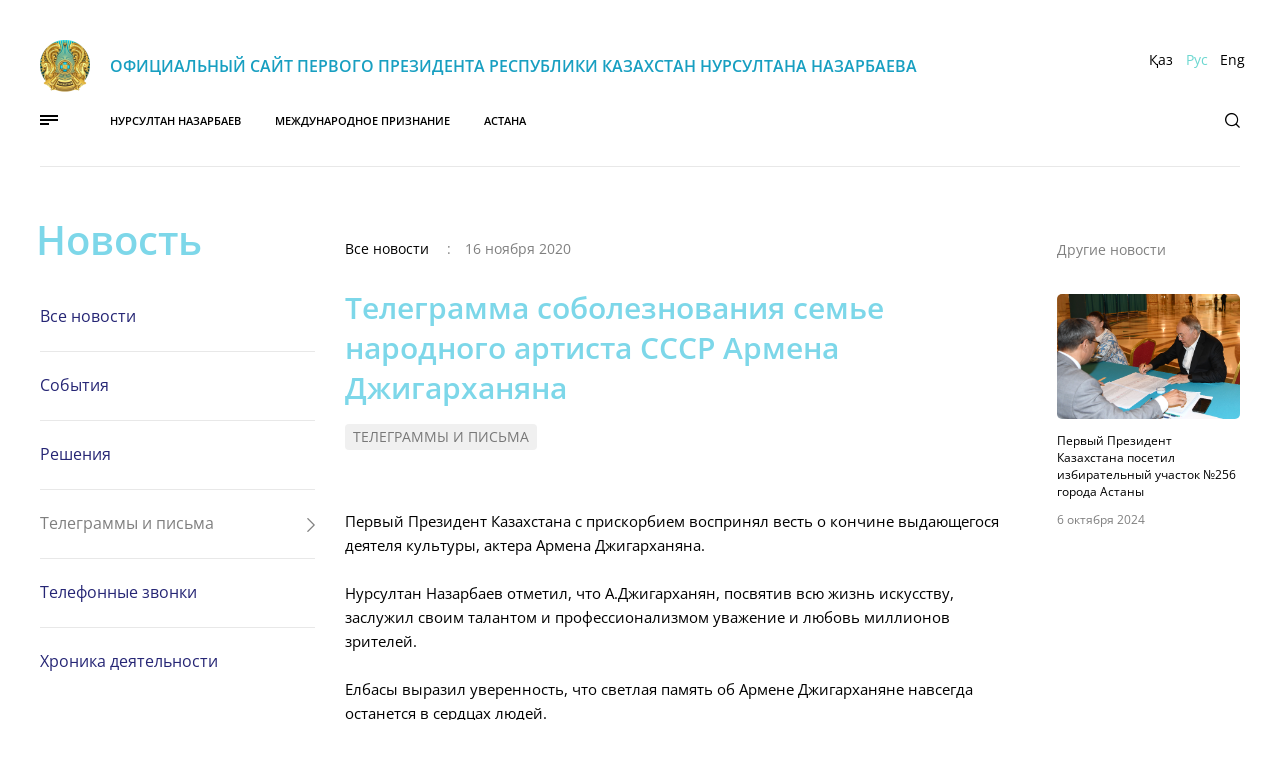

--- FILE ---
content_type: text/css
request_url: https://nazarbayev.kz/themes/elbasy/css/main.css
body_size: 7422
content:
.date-picker {
    width: 170px;
    height: 25px;
    padding: 0;
    border: 0;
    line-height: 25px;
    padding-left: 10px;
    font-size: 12px;
    font-family: Arial, sans-serif;
    font-weight: bold;
    cursor: pointer;
    color: #303030;
    position: relative;
    z-index: 2;
}

.date-picker-wrapper {
    position: absolute;
    z-index: 10;
    border: 1px solid #bfbfbf;
    background-color: #efefef;
    padding: 5px 12px;
    font-size: 12px;
    line-height: 20px;
    color: #aaa;
    font-family: Arial, sans-serif;
    -webkit-box-shadow: 3px 3px 10px rgba(0, 0, 0, 0.5);
    box-shadow: 3px 3px 10px rgba(0, 0, 0, 0.5);
    -webkit-box-sizing: initial;
    box-sizing: initial;
}

.dp-clearfix {
    clear: both;
    height: 0;
    font-size: 0;
}

.date-picker-wrapper.inline-wrapper {
    position: relative;
    -webkit-box-shadow: none;
    box-shadow: none;
    display: inline-block;
}

.date-picker-wrapper.single-date {
    width: auto;
}

.date-picker-wrapper.no-shortcuts {
    padding-bottom: 12px;
}

.date-picker-wrapper.no-topbar {
    padding-top: 12px;
}

.date-picker-wrapper .footer {
    font-size: 11px;
    padding-top: 3px;
}

.date-picker-wrapper b {
    color: #666;
    font-weight: 700;
}

.date-picker-wrapper a {
    color: #6bb4d6;
    text-decoration: underline;
}

.date-picker-wrapper .month-name {
    text-transform: uppercase;
}

.date-picker-wrapper .select-wrapper {
    position: relative;
    overflow: hidden;
    display: inline-block;
    vertical-align: middle;
}

.date-picker-wrapper .select-wrapper:hover {
    text-decoration: underline;
}

.date-picker-wrapper .month-element {
    display: inline-block;
    vertical-align: middle;
}

.date-picker-wrapper .select-wrapper select {
    position: absolute;
    margin: 0;
    padding: 0;
    left: 0;
    top: -1px;
    font-size: inherit;
    font-style: inherit;
    font-weight: inherit;
    text-transform: inherit;
    color: inherit;
    cursor: pointer;
    -webkit-appearance: none;
    -moz-appearance: none;
    appearance: none;
    background: transparent;
    border: 0;
    outline: 0;
    -ms-filter: "progid:DXImageTransform.Microsoft.Alpha(Opacity=1)";
    filter: alpha(opacity=1);
    opacity: 0.01;
}

.date-picker-wrapper .month-wrapper {
    border: 1px solid #bfbfbf;
    border-radius: 3px;
    background-color: #fff;
    padding: 5px;
    cursor: default;
    position: relative;
    _overflow: hidden;
}

.date-picker-wrapper .month-wrapper table {
    width: 190px;
    float: left;
}

.date-picker-wrapper .month-wrapper table.month2 {
    width: 190px;
    float: left;
}

.date-picker-wrapper .month-wrapper table th, .date-picker-wrapper .month-wrapper table td {
    vertical-align: middle;
    text-align: center;
    line-height: 14px;
    margin: 0px;
    padding: 0px;
}

.date-picker-wrapper .month-wrapper table .day {
    padding: 5px 0;
    line-height: 1;
    font-size: 12px;
    margin-bottom: 1px;
    color: #ccc;
    cursor: default;
}

.date-picker-wrapper .month-wrapper table div.day.lastMonth, .date-picker-wrapper .month-wrapper table div.day.nextMonth {
    color: #999;
    cursor: default;
}

.date-picker-wrapper .month-wrapper table .day.checked {
    background-color: #9cdbf7;
}

.date-picker-wrapper .month-wrapper table .week-name {
    height: 20px;
    line-height: 20px;
    font-weight: 100;
    text-transform: uppercase;
}

.date-picker-wrapper .month-wrapper table .day.has-tooltip {
    cursor: help !important;
}

.date-picker-wrapper .month-wrapper table .day.has-tooltip .tooltip {
    white-space: nowrap;
}

.date-picker-wrapper .time label {
    white-space: nowrap;
}

.date-picker-wrapper .month-wrapper table .day.toMonth.valid {
    color: #333;
    cursor: pointer;
}

.date-picker-wrapper .month-wrapper table .day.toMonth.hovering {
    background-color: #cdecfa;
}

.date-picker-wrapper .month-wrapper table .day.nextMonth, .date-picker-wrapper .month-wrapper table .day.lastMonth {
    display: none;
}

.date-picker-wrapper .month-wrapper table .day.real-today {
    background-color: #ffe684;
}

.date-picker-wrapper .month-wrapper table .day.real-today.checked, .date-picker-wrapper .month-wrapper table .day.real-today.hovering {
    background-color: #70ccd5;
}

.date-picker-wrapper table .caption {
    height: 40px;
}

.date-picker-wrapper table .caption > th:first-of-type, .date-picker-wrapper table .caption > th:last-of-type {
    width: 27px;
}

.date-picker-wrapper table .caption .next, .date-picker-wrapper table .caption .prev {
    padding: 0 5px;
    cursor: pointer;
}

.date-picker-wrapper table .caption .next:hover, .date-picker-wrapper table .caption .prev:hover {
    background-color: #ccc;
    color: white;
}

.date-picker-wrapper .gap {
    position: relative;
    z-index: 1;
    width: 15px;
    height: 100%;
    background-color: red;
    font-size: 0;
    line-height: 0;
    float: left;
    top: -5px;
    margin: 0 10px -10px;
    visibility: hidden;
    height: 0;
}

.date-picker-wrapper .gap .gap-lines {
    height: 100%;
    overflow: hidden;
}

.date-picker-wrapper .gap .gap-line {
    height: 15px;
    width: 15px;
    position: relative;
}

.date-picker-wrapper .gap .gap-line .gap-1 {
    z-index: 1;
    height: 0;
    border-left: 8px solid white;
    border-top: 8px solid #eee;
    border-bottom: 8px solid #eee;
}

.date-picker-wrapper .gap .gap-line .gap-2 {
    position: absolute;
    right: 0;
    top: 0px;
    z-index: 2;
    height: 0;
    border-left: 8px solid transparent;
    border-top: 8px solid white;
}

.date-picker-wrapper .gap .gap-line .gap-3 {
    position: absolute;
    right: 0;
    top: 8px;
    z-index: 2;
    height: 0;
    border-left: 8px solid transparent;
    border-bottom: 8px solid white;
}

.date-picker-wrapper .gap .gap-top-mask {
    width: 6px;
    height: 1px;
    position: absolute;
    top: -1px;
    left: 1px;
    background-color: #eee;
    z-index: 3;
}

.date-picker-wrapper .gap .gap-bottom-mask {
    width: 6px;
    height: 1px;
    position: absolute;
    bottom: -1px;
    left: 7px;
    background-color: #eee;
    z-index: 3;
}

.date-picker-wrapper .selected-days {
    display: none;
}

.date-picker-wrapper .drp_top-bar {
    line-height: 1.4;
    position: relative;
    padding: 10px 40px 10px 0;
}

.date-picker-wrapper .drp_top-bar .error-top, .date-picker-wrapper .drp_top-bar .normal-top {
    display: none;
}

.date-picker-wrapper .drp_top-bar .default-top {
    display: block;
}

.date-picker-wrapper .drp_top-bar.error .default-top {
    display: none;
}

.date-picker-wrapper .drp_top-bar.error .error-top {
    display: block;
    color: red;
}

.date-picker-wrapper .drp_top-bar.normal .default-top {
    display: none;
}

.date-picker-wrapper .drp_top-bar.normal .normal-top {
    display: block;
}

.date-picker-wrapper .drp_top-bar.normal .normal-top .selection-top {
    color: #333;
}

.date-picker-wrapper .drp_top-bar .apply-btn {
    position: absolute;
    right: 0px;
    top: 6px;
    padding: 3px 5px;
    margin: 0;
    font-size: 12px;
    border-radius: 4px;
    cursor: pointer;
    color: #d9eef7;
    border: solid 1px #0076a3;
    background: #0095cd;
    background: -moz-linear-gradient(top, #00adee, #0078a5);
    filter: progid:DXImageTransform.Microsoft.gradient(startColorstr='#00adee', endColorstr='#0078a5');
    color: white;
    line-height: initial;
}

.date-picker-wrapper .drp_top-bar .apply-btn.disabled {
    cursor: pointer;
    color: #606060;
    border: solid 1px #b7b7b7;
    background: #fff;
    background: -moz-linear-gradient(top, #fff, #ededed);
    filter: progid:DXImageTransform.Microsoft.gradient(startColorstr='#ffffff', endColorstr='#ededed');
}

.date-picker-wrapper .time {
    position: relative;
}

.date-picker-wrapper.single-month .time {
    display: block;
}

.date-picker-wrapper .time input[type=range] {
    vertical-align: middle;
    width: 129px;
    padding: 0;
    margin: 0;
    height: 20px;
}

.date-picker-wrapper .time1 {
    width: 180px;
    padding: 0 5px;
    text-align: center;
}

.time2 {
    width: 180px;
    padding: 0 5px;
    text-align: center;
}

.date-picker-wrapper .time1 {
    float: left;
}

.date-picker-wrapper .time2 {
    float: right;
}

.date-picker-wrapper .hour {
    text-align: right;
}

.minute {
    text-align: right;
}

.date-picker-wrapper .hide {
    display: none;
}

.date-picker-wrapper .first-date-selected, .date-picker-wrapper .last-date-selected {
    background-color: #49e !important;
    color: white !important;
}

.date-picker-wrapper .date-range-length-tip {
    position: absolute;
    margin-top: -4px;
    margin-left: -8px;
    -webkit-box-shadow: 0 0 3px rgba(0, 0, 0, 0.3);
    box-shadow: 0 0 3px rgba(0, 0, 0, 0.3);
    display: none;
    background-color: yellow;
    padding: 0 6px;
    border-radius: 2px;
    font-size: 12px;
    line-height: 16px;
    -webkit-filter: drop-shadow(0 0 3px rgba(0, 0, 0, 0.3));
    -moz-filter: drop-shadow(0 0 3px rgba(0, 0, 0, 0.3));
    -ms-filter: drop-shadow(0 0 3px rgba(0, 0, 0, 0.3));
    -o-filter: drop-shadow(0 0 3px rgba(0, 0, 0, 0.3));
    filter: drop-shadow(0 0 3px rgba(0, 0, 0, 0.3));
}

.date-picker-wrapper .date-range-length-tip:after {
    content: '';
    position: absolute;
    border-left: 4px solid transparent;
    border-right: 4px solid transparent;
    border-top: 4px solid yellow;
    left: 50%;
    margin-left: -4px;
    bottom: -4px;
}

.date-picker-wrapper.two-months.no-gap .month1 .next, .date-picker-wrapper.two-months.no-gap .month2 .prev {
    display: none;
}

.date-picker-wrapper .week-number {
    padding: 5px 0;
    line-height: 1;
    font-size: 12px;
    margin-bottom: 1px;
    color: #999;
    cursor: pointer;
}

.date-picker-wrapper .week-number.week-number-selected {
    color: #49e;
    font-weight: bold;
}

.path-news-search .section--events .row {
    border-bottom: 1px solid #e8e8e8;
}

#search-block-form .form-actions {
    display: flex;
    align-items: center;
    margin-top: 15px;
}

#search-block-form .form-actions .form-item {
    margin-right: 15px;
    display: flex;
    align-items: center;
}

#search-block-form .form-actions .form-item label {
    margin-right: 5px;
}

.wrapper .form--search {
    height: 9rem;
}

.date-picker-wrapper .caption {
    display: table-row;
    vertical-align: inherit;
    border-color: inherit;
}

.date-picker-wrapper .caption > * {
    display: table-cell;
    vertical-align: inherit;
}

@media (min-width: 768px) {
    .path-news-search .section--events .row {
        padding-top: 2.5rem;
        padding-bottom: 2.5rem;
    }

    #search-block-form .btn--search {
        position: static;
    }

    #search-block-form .btn--search .icon {
        position: static;
    }
}

@media (max-width: 767px) {
    .section--events .item {
        padding-top: 1.4375rem;
        padding-bottom: 1.4375rem;
    }

    #search-block-form .form-actions {
        display: block;
    }

    #search-block-form .form-actions .form-item {
        margin-bottom: 20px;
    }

    #search-block-form .form-actions .form-item label {
        min-width: 90px;
    }

    .date-picker-wrapper .month-wrapper {
    }

    .date-picker-wrapper .month-wrapper table {
    }

    .date-picker-wrapper .gap {
    }

    body.show--search .wrapper .form--search {
        height: auto !important;
    }
}

.ajax-progress {
    display: inline-block;
    padding: 1px 5px 2px 5px;
}

[dir="rtl"] .ajax-progress {
    float: right;
}

.ajax-progress-throbber .throbber {
    display: inline;
    padding: 1px 5px 2px;
    background: transparent url(/assets/themes/elbasy/images/throbber-active.gif) no-repeat 0 center;
}

.ajax-progress-throbber .message {
    display: inline;
    padding: 1px 5px 2px;
}

tr .ajax-progress-throbber .throbber {
    margin: 0 2px;
}

.ajax-progress-bar {
    width: 16em;
}

.ajax-progress-fullscreen {
    position: fixed;
    z-index: 1000;
    top: 48.5%;
    left: 49%;
    width: 24px;
    height: 24px;
    padding: 4px;
    opacity: 0.9;
    border-radius: 7px;
    background-color: #232323;
    background-image: url(/assets/themes/elbasy/images/loading-small.gif);
    background-repeat: no-repeat;
    background-position: center center;
}

[dir="rtl"] .ajax-progress-fullscreen {
    right: 49%;
    left: auto;
}

.text-align-left {
    text-align: left;
}

.text-align-right {
    text-align: right;
}

.text-align-center {
    text-align: center;
}

.text-align-justify {
    text-align: justify;
}

.align-left {
    float: left;
}

.align-right {
    float: right;
}

.align-center {
    display: block;
    margin-right: auto;
    margin-left: auto;
}

.js input.form-autocomplete {
    background-image: url(/assets/themes/elbasy/images/throbber-inactive.png);
    background-repeat: no-repeat;
    background-position: 100% center;
}

.js[dir="rtl"] input.form-autocomplete {
    background-position: 0% center;
}

.js input.form-autocomplete.ui-autocomplete-loading {
    background-image: url(/assets/themes/elbasy/images/throbber-active.gif);
    background-position: 100% center;
}

.js[dir="rtl"] input.form-autocomplete.ui-autocomplete-loading {
    background-position: 0% center;
}

.fieldgroup {
    padding: 0;
    border-width: 0;
}

.container-inline div, .container-inline label {
    display: inline-block;
}

.container-inline .details-wrapper {
    display: block;
}

.clearfix:after {
    display: table;
    clear: both;
    content: "";
}

.js details:not([open]) .details-wrapper {
    display: none;
}

.hidden {
    display: none;
}

.visually-hidden {
    position: absolute !important;
    overflow: hidden;
    clip: rect(1px, 1px, 1px, 1px);
    width: 1px;
    height: 1px;
    word-wrap: normal;
}

.visually-hidden.focusable:active, .visually-hidden.focusable:focus {
    position: static !important;
    overflow: visible;
    clip: auto;
    width: auto;
    height: auto;
}

.invisible {
    visibility: hidden;
}

.item-list__comma-list, .item-list__comma-list li {
    display: inline;
}

.item-list__comma-list {
    margin: 0;
    padding: 0;
}

.item-list__comma-list li:after {
    content: ", ";
}

.item-list__comma-list li:last-child:after {
    content: "";
}

.js .js-hide {
    display: none;
}

.js-show {
    display: none;
}

.js .js-show {
    display: block;
}

.nowrap {
    white-space: nowrap;
}

.position-container {
    position: relative;
}

.progress {
    position: relative;
}

.progress__track {
    min-width: 100px;
    max-width: 100%;
    height: 16px;
    margin-top: 5px;
    border: 1px solid;
    background-color: #fff;
}

.progress__bar {
    width: 3%;
    min-width: 3%;
    max-width: 100%;
    height: 16px;
    background-color: #000;
}

.progress__description, .progress__percentage {
    overflow: hidden;
    margin-top: 0.2em;
    color: #555;
    font-size: 0.875em;
}

.progress__description {
    float: left;
}

[dir="rtl"] .progress__description {
    float: right;
}

.progress__percentage {
    float: right;
}

[dir="rtl"] .progress__percentage {
    float: left;
}

.progress--small .progress__track {
    height: 7px;
}

.progress--small .progress__bar {
    height: 7px;
    background-size: 20px 20px;
}

.reset-appearance {
    margin: 0;
    padding: 0;
    border: 0 none;
    background: transparent;
    line-height: inherit;
    -webkit-appearance: none;
    -moz-appearance: none;
    appearance: none;
}

.resize-none {
    resize: none;
}

.resize-vertical {
    min-height: 2em;
    resize: vertical;
}

.resize-horizontal {
    max-width: 100%;
    resize: horizontal;
}

.resize-both {
    max-width: 100%;
    min-height: 2em;
    resize: both;
}

table.sticky-header {
    z-index: 500;
    top: 0;
    margin-top: 0;
    background-color: #fff;
}

.system-status-counter__status-icon {
    display: inline-block;
    width: 25px;
    height: 25px;
    vertical-align: middle;
}

.system-status-counter__status-icon:before {
    display: block;
    width: 100%;
    height: 100%;
    content: "";
    background-repeat: no-repeat;
    background-position: center 2px;
    background-size: 16px;
}

.system-status-counter__status-icon--error:before {
    background-image: url(/assets/themes/elbasy/images/icons/e32700/error.svg);
}

.system-status-counter__status-icon--warning:before {
    background-image: url(/assets/themes/elbasy/images/icons/e29700/warning.svg);
}

.system-status-counter__status-icon--checked:before {
    background-image: url(/assets/themes/elbasy/images/icons/73b355/check.svg);
}

.system-status-report-counters__item {
    width: 100%;
    margin-bottom: 0.5em;
    padding: 0.5em 0;
    text-align: center;
    white-space: nowrap;
    background-color: rgba(0, 0, 0, 0.063);
}

@media screen and (min-width: 60em) {
    .system-status-report-counters {
        display: flex;
        flex-wrap: wrap;
        justify-content: space-between;
    }

    .system-status-report-counters__item--half-width {
        width: 49%;
    }

    .system-status-report-counters__item--third-width {
        width: 33%;
    }
}

.system-status-general-info__item {
    margin-top: 1em;
    padding: 0 1em 1em;
    border: 1px solid #ccc;
}

.system-status-general-info__item-title {
    border-bottom: 1px solid #ccc;
}

body.drag {
    cursor: move;
}

tr.region-title {
    font-weight: bold;
}

tr.region-message {
    color: #999;
}

tr.region-populated {
    display: none;
}

tr.add-new .tabledrag-changed {
    display: none;
}

.draggable a.tabledrag-handle {
    float: left;
    overflow: hidden;
    height: 1.7em;
    margin-left: -1em;
    cursor: move;
    text-decoration: none;
}

[dir="rtl"] .draggable a.tabledrag-handle {
    float: right;
    margin-right: -1em;
    margin-left: 0;
}

a.tabledrag-handle:hover {
    text-decoration: none;
}

a.tabledrag-handle .handle {
    width: 14px;
    height: 14px;
    margin: -0.4em 0.5em 0;
    padding: 0.42em 0.5em;
    background: url(/assets/themes/elbasy/images/icons/787878/move.svg) no-repeat 6px 7px;
}

a.tabledrag-handle:hover .handle, a.tabledrag-handle:focus .handle {
    background-image: url(/assets/themes/elbasy/images/icons/000000/move.svg);
}

.touchevents .draggable td {
    padding: 0 10px;
}

.touchevents .draggable .menu-item__link {
    display: inline-block;
    padding: 10px 0;
}

.touchevents a.tabledrag-handle {
    width: 40px;
    height: 44px;
}

.touchevents a.tabledrag-handle .handle {
    height: 21px;
    background-position: 40% 19px;
}

[dir="rtl"] .touch a.tabledrag-handle .handle {
    background-position: right 40% top 19px;
}

.touchevents .draggable.drag a.tabledrag-handle .handle {
    background-position: 50% -32px;
}

.tabledrag-toggle-weight-wrapper {
    text-align: right;
}

[dir="rtl"] .tabledrag-toggle-weight-wrapper {
    text-align: left;
}

.indentation {
    float: left;
    width: 20px;
    height: 1.7em;
    margin: -0.4em 0.2em -0.4em -0.4em;
    padding: 0.42em 0 0.42em 0.6em;
}

[dir="rtl"] .indentation {
    float: right;
    margin: -0.4em -0.4em -0.4em 0.2em;
    padding: 0.42em 0.6em 0.42em 0;
}

.tablesort {
    display: inline-block;
    width: 16px;
    height: 16px;
    background-size: 100%;
}

.tablesort--asc {
    background-image: url(/assets/themes/elbasy/images/icons/787878/twistie-down.svg);
}

.tablesort--desc {
    background-image: url(/assets/themes/elbasy/images/icons/787878/twistie-up.svg);
}

div.tree-child {
    background: url(/assets/themes/elbasy/images/tree.png) no-repeat 11px center;
}

div.tree-child-last {
    background: url(/assets/themes/elbasy/images/tree-bottom.png) no-repeat 11px center;
}

[dir="rtl"] div.tree-child, [dir="rtl"] div.tree-child-last {
    background-position: -65px center;
}

div.tree-child-horizontal {
    background: url(/assets/themes/elbasy/images/tree.png) no-repeat -11px center;
}

.paragraph--unpublished {
    background-color: #fff4f4;
}

.views-align-left {
    text-align: left;
}

.views-align-right {
    text-align: right;
}

.views-align-center {
    text-align: center;
}

.views-view-grid .views-col {
    float: left;
}

.views-view-grid .views-row {
    float: left;
    clear: both;
    width: 100%;
}

.views-display-link + .views-display-link {
    margin-left: 0.5em;
}

.node--unpublished {
    background-color: #fff4f4;
}

div#calendar{margin:0px auto;padding:0px;margin-top:20px;}div#calendar div.box{position:relative;top:0px;left:0px;width:100%;height:40px;background-color:#787878;}div#calendar div.header{line-height:40px;vertical-align:middle;position:absolute;left:11px;top:0px;color:#262675;height:40px;text-align:center;}div#calendar div.header a.prev,div#calendar div.header a.next{position:absolute;top:0px;height:17px;display:block;cursor:pointer;text-decoration:none;color:#FFF;}div#calendar div.header span.title{color:#FFF;font-size:18px;}div#calendar div.header a.prev{left:0px;}div#calendar div.header a.next{right:0px;}div#calendar div.box-content{}div#calendar ul.label{margin:0px;padding:0px;margin-top:5px;margin-left:5px;display:block;overflow:hidden;margin:0;}div#calendar ul.label li{margin:0px;padding:0px;margin-right:0;float:left;list-style-type:none;width:14.28%;height:36px;line-height:36px;vertical-align:middle;text-align:center;color:#000;font-size:15px;background-color:transparent;border-right:1px solid transparent;border-top:1px solid transparent;color:#7dd7e9;}.simple-wrapper{}.simple-wrapper .form-item{margin:0 20px;}div#calendar ul.dates{float:left;margin:0px;padding:0px;margin-right:-1px;}div#calendar ul.dates li{margin:0px;padding:0px;line-height:35px;vertical-align:middle;float:left;list-style-type:none;width:14.28%;height:14.28%;font-size:14px;color:#000;text-align:center;border-right:1px solid #e8e8e8;border-top:1px solid #e8e8e8;}div#calendar ul.dates li a{text-decoration:none!important;color:inherit;background:none;}div#calendar ul.dates li.with-link{background:#e9e9e9;color:#7dd7e9;font-size:15px;}div#calendar ul.dates li.today-day{font-weight:700;background-color:#7dd7e9;color:#fff;font-size:15px;}.calendar-header{text-align:center;color:#262675;font-weight:bold;margin:15px 0;}#block-customcalendarblock{border:1px solid #e8e8e8;background-color:#FFFFFF;border-top:3px solid #41cada;padding-top:16px;}:focus{outline:none;}div.clear{clear:both;}.ajax-progress-throbber{display:none;}@media (min-width:1200px){#block-customcalendarblock{max-width:17.1875rem;}}.path-archive .section--events .row{border-bottom:1px solid #e8e8e8;}@media (min-width:768px){.path-archive .section--events .row{padding-top:2.5rem;padding-bottom:2.5rem;}}@media (max-width:767px){.path-archive .section--events .row{padding-top:1.4375rem;padding-bottom:1.4375rem;}}.month-slider{max-width:100%;position:relative;overflow:hidden;height:26px;}.month-slider-content{display:flex;height:100%;}.month-slider-content>*{min-width:100%;text-align:center;object-fit:cover;cursor:pointer;text-transform:uppercase;color:#41cada;font-weight:bold;font-size:18px;}.month-slider .navigation{display:flex;justify-content:space-between;width:100%;position:absolute;top:0;cursor:pointer;}.month-slider .navigation .previous{width:0px;height:0px;border-top:13px solid transparent;border-bottom:13px solid transparent;border-right:21px solid #41cada;}.month-slider .navigation .next{width:0px;height:0px;border-top:13px solid transparent;border-bottom:13px solid transparent;border-left:21px solid #41cada;}.month-slider .navigation>div{cursor:pointer;font-size:2rem;padding:0 3px;color:#41cada;opacity:.9;transition:300ms;background:#fff;}.month-list{border:1px solid #e8e8e8;margin:0 27px;font-size:16px;text-transform:uppercase;padding-left:45px;position:absolute;z-index:99;width:calc(100%-88px);background:#fff;width:calc(100% - 54px);top:27px;display:none;padding:15px 0;text-align:center;}.month-list>div{margin-bottom:5px;cursor:pointer;}.month-list>div.active,.month-list>div:hover{color:#41cada;}.year-list-current{width:34px;display:block;margin:0 auto;cursor:pointer;}.year-list{width:34px;margin:0 auto;position:absolute;left:50%;margin-left:-27px;background:#fff;border:1px solid #e8e8e8;padding:5px 10px;box-sizing:content-box;display:none;}.year-list>div{margin-bottom:5px;cursor:pointer;}.year-list>div.active,.year-list>div:hover{color:#41cada;}.js-form-item-month{display:none;}.js-form-item-year{display:none;}
.date-picker{width:170px;height:25px;padding:0;border:0;line-height:25px;padding-left:10px;font-size:12px;font-family:Arial,sans-serif;font-weight:bold;cursor:pointer;color:#303030;position:relative;z-index:2;}.date-picker-wrapper{position:absolute;z-index:10;border:1px solid #bfbfbf;background-color:#efefef;padding:5px 12px;font-size:12px;line-height:20px;color:#aaa;font-family:Arial,sans-serif;-webkit-box-shadow:3px 3px 10px rgba(0,0,0,0.5);box-shadow:3px 3px 10px rgba(0,0,0,0.5);-webkit-box-sizing:initial;box-sizing:initial;}.dp-clearfix{clear:both;height:0;font-size:0;}.date-picker-wrapper.inline-wrapper{position:relative;-webkit-box-shadow:none;box-shadow:none;display:inline-block;}.date-picker-wrapper.single-date{width:auto;}.date-picker-wrapper.no-shortcuts{padding-bottom:12px;}.date-picker-wrapper.no-topbar{padding-top:12px;}.date-picker-wrapper .footer{font-size:11px;padding-top:3px;}.date-picker-wrapper b{color:#666;font-weight:700;}.date-picker-wrapper a{color:#6bb4d6;text-decoration:underline;}.date-picker-wrapper .month-name{text-transform:uppercase;}.date-picker-wrapper .select-wrapper{position:relative;overflow:hidden;display:inline-block;vertical-align:middle;}.date-picker-wrapper .select-wrapper:hover{text-decoration:underline;}.date-picker-wrapper .month-element{display:inline-block;vertical-align:middle;}.date-picker-wrapper .select-wrapper select{position:absolute;margin:0;padding:0;left:0;top:-1px;font-size:inherit;font-style:inherit;font-weight:inherit;text-transform:inherit;color:inherit;cursor:pointer;-webkit-appearance:none;-moz-appearance:none;appearance:none;background:transparent;border:0;outline:0;-ms-filter:"progid:DXImageTransform.Microsoft.Alpha(Opacity=1)";filter:alpha(opacity=1);opacity:0.01;}.date-picker-wrapper .month-wrapper{border:1px solid #bfbfbf;border-radius:3px;background-color:#fff;padding:5px;cursor:default;position:relative;_overflow:hidden;}.date-picker-wrapper .month-wrapper table{width:190px;float:left;}.date-picker-wrapper .month-wrapper table.month2{width:190px;float:left;}.date-picker-wrapper .month-wrapper table th,.date-picker-wrapper .month-wrapper table td{vertical-align:middle;text-align:center;line-height:14px;margin:0px;padding:0px;}.date-picker-wrapper .month-wrapper table .day{padding:5px 0;line-height:1;font-size:12px;margin-bottom:1px;color:#ccc;cursor:default;}.date-picker-wrapper .month-wrapper table div.day.lastMonth,.date-picker-wrapper .month-wrapper table div.day.nextMonth{color:#999;cursor:default;}.date-picker-wrapper .month-wrapper table .day.checked{background-color:#9cdbf7;}.date-picker-wrapper .month-wrapper table .week-name{height:20px;line-height:20px;font-weight:100;text-transform:uppercase;}.date-picker-wrapper .month-wrapper table .day.has-tooltip{cursor:help !important;}.date-picker-wrapper .month-wrapper table .day.has-tooltip .tooltip{white-space:nowrap;}.date-picker-wrapper .time label{white-space:nowrap;}.date-picker-wrapper .month-wrapper table .day.toMonth.valid{color:#333;cursor:pointer;}.date-picker-wrapper .month-wrapper table .day.toMonth.hovering{background-color:#cdecfa;}.date-picker-wrapper .month-wrapper table .day.nextMonth,.date-picker-wrapper .month-wrapper table .day.lastMonth{display:none;}.date-picker-wrapper .month-wrapper table .day.real-today{background-color:#ffe684;}.date-picker-wrapper .month-wrapper table .day.real-today.checked,.date-picker-wrapper .month-wrapper table .day.real-today.hovering{background-color:#70ccd5;}.date-picker-wrapper table .caption{height:40px;}.date-picker-wrapper table .caption > th:first-of-type,.date-picker-wrapper table .caption > th:last-of-type{width:27px;}.date-picker-wrapper table .caption .next,.date-picker-wrapper table .caption .prev{padding:0 5px;cursor:pointer;}.date-picker-wrapper table .caption .next:hover,.date-picker-wrapper table .caption .prev:hover{background-color:#ccc;color:white;}.date-picker-wrapper .gap{position:relative;z-index:1;width:15px;height:100%;background-color:red;font-size:0;line-height:0;float:left;top:-5px;margin:0 10px -10px;visibility:hidden;height:0;}.date-picker-wrapper .gap .gap-lines{height:100%;overflow:hidden;}.date-picker-wrapper .gap .gap-line{height:15px;width:15px;position:relative;}.date-picker-wrapper .gap .gap-line .gap-1{z-index:1;height:0;border-left:8px solid white;border-top:8px solid #eee;border-bottom:8px solid #eee;}.date-picker-wrapper .gap .gap-line .gap-2{position:absolute;right:0;top:0px;z-index:2;height:0;border-left:8px solid transparent;border-top:8px solid white;}.date-picker-wrapper .gap .gap-line .gap-3{position:absolute;right:0;top:8px;z-index:2;height:0;border-left:8px solid transparent;border-bottom:8px solid white;}.date-picker-wrapper .gap .gap-top-mask{width:6px;height:1px;position:absolute;top:-1px;left:1px;background-color:#eee;z-index:3;}.date-picker-wrapper .gap .gap-bottom-mask{width:6px;height:1px;position:absolute;bottom:-1px;left:7px;background-color:#eee;z-index:3;}.date-picker-wrapper .selected-days{display:none;}.date-picker-wrapper .drp_top-bar{line-height:1.4;position:relative;padding:10px 40px 10px 0;}.date-picker-wrapper .drp_top-bar .error-top,.date-picker-wrapper .drp_top-bar .normal-top{display:none;}.date-picker-wrapper .drp_top-bar .default-top{display:block;}.date-picker-wrapper .drp_top-bar.error .default-top{display:none;}.date-picker-wrapper .drp_top-bar.error .error-top{display:block;color:red;}.date-picker-wrapper .drp_top-bar.normal .default-top{display:none;}.date-picker-wrapper .drp_top-bar.normal .normal-top{display:block;}.date-picker-wrapper .drp_top-bar.normal .normal-top .selection-top{color:#333;}.date-picker-wrapper .drp_top-bar .apply-btn{position:absolute;right:0px;top:6px;padding:3px 5px;margin:0;font-size:12px;border-radius:4px;cursor:pointer;color:#d9eef7;border:solid 1px #0076a3;background:#0095cd;background:-moz-linear-gradient(top,#00adee,#0078a5);filter:progid:DXImageTransform.Microsoft.gradient(startColorstr='#00adee',endColorstr='#0078a5');color:white;line-height:initial;}.date-picker-wrapper .drp_top-bar .apply-btn.disabled{cursor:pointer;color:#606060;border:solid 1px #b7b7b7;background:#fff;background:-moz-linear-gradient(top,#fff,#ededed);filter:progid:DXImageTransform.Microsoft.gradient(startColorstr='#ffffff',endColorstr='#ededed');}.date-picker-wrapper .time{position:relative;}.date-picker-wrapper.single-month .time{display:block;}.date-picker-wrapper .time input[type=range]{vertical-align:middle;width:129px;padding:0;margin:0;height:20px;}.date-picker-wrapper .time1{width:180px;padding:0 5px;text-align:center;}.time2{width:180px;padding:0 5px;text-align:center;}.date-picker-wrapper .time1{float:left;}.date-picker-wrapper .time2{float:right;}.date-picker-wrapper .hour{text-align:right;}.minute{text-align:right;}.date-picker-wrapper .hide{display:none;}.date-picker-wrapper .first-date-selected,.date-picker-wrapper .last-date-selected{background-color:#49e !important;color:white !important;}.date-picker-wrapper .date-range-length-tip{position:absolute;margin-top:-4px;margin-left:-8px;-webkit-box-shadow:0 0 3px rgba(0,0,0,0.3);box-shadow:0 0 3px rgba(0,0,0,0.3);display:none;background-color:yellow;padding:0 6px;border-radius:2px;font-size:12px;line-height:16px;-webkit-filter:drop-shadow(0 0 3px rgba(0,0,0,0.3));-moz-filter:drop-shadow(0 0 3px rgba(0,0,0,0.3));-ms-filter:drop-shadow(0 0 3px rgba(0,0,0,0.3));-o-filter:drop-shadow(0 0 3px rgba(0,0,0,0.3));filter:drop-shadow(0 0 3px rgba(0,0,0,0.3));}.date-picker-wrapper .date-range-length-tip:after{content:'';position:absolute;border-left:4px solid transparent;border-right:4px solid transparent;border-top:4px solid yellow;left:50%;margin-left:-4px;bottom:-4px;}.date-picker-wrapper.two-months.no-gap .month1 .next,.date-picker-wrapper.two-months.no-gap .month2 .prev{display:none;}.date-picker-wrapper .week-number{padding:5px 0;line-height:1;font-size:12px;margin-bottom:1px;color:#999;cursor:pointer;}.date-picker-wrapper .week-number.week-number-selected{color:#49e;font-weight:bold;}
.path-news-search .section--events .row{border-bottom:1px solid #e8e8e8;}#search-block-form .form-actions{display:flex;align-items:center;margin-top:15px;}#search-block-form .form-actions .form-item{margin-right:15px;display:flex;align-items:center;}#search-block-form .form-actions .form-item label{margin-right:5px;}.wrapper .form--search{height:9rem;}.date-picker-wrapper .caption{display:table-row;vertical-align:inherit;border-color:inherit;}.date-picker-wrapper .caption > *{display:table-cell;vertical-align:inherit;}@media (min-width:768px){.path-news-search .section--events .row{padding-top:2.5rem;padding-bottom:2.5rem;}#search-block-form  .btn--search{position:static;}#search-block-form  .btn--search .icon{position:static;}}@media (max-width:767px){.section--events .item{padding-top:1.4375rem;padding-bottom:1.4375rem;}#search-block-form .form-actions{display:block;}#search-block-form .form-actions .form-item{margin-bottom:20px;}#search-block-form .form-actions .form-item label{min-width:90px;}.date-picker-wrapper .month-wrapper{}.date-picker-wrapper .month-wrapper table{}.date-picker-wrapper .gap{}body.show--search .wrapper .form--search{height:auto!important;}}
.ajax-progress{display:inline-block;padding:1px 5px 2px 5px;}[dir="rtl"] .ajax-progress{float:right;}.ajax-progress-throbber .throbber{display:inline;padding:1px 5px 2px;background:transparent url(/core/misc/throbber-active.gif) no-repeat 0 center;}.ajax-progress-throbber .message{display:inline;padding:1px 5px 2px;}tr .ajax-progress-throbber .throbber{margin:0 2px;}.ajax-progress-bar{width:16em;}.ajax-progress-fullscreen{position:fixed;z-index:1000;top:48.5%;left:49%;width:24px;height:24px;padding:4px;opacity:0.9;border-radius:7px;background-color:#232323;background-image:url(/core/misc/loading-small.gif);background-repeat:no-repeat;background-position:center center;}[dir="rtl"] .ajax-progress-fullscreen{right:49%;left:auto;}
.text-align-left{text-align:left;}.text-align-right{text-align:right;}.text-align-center{text-align:center;}.text-align-justify{text-align:justify;}.align-left{float:left;}.align-right{float:right;}.align-center{display:block;margin-right:auto;margin-left:auto;}
.js input.form-autocomplete{background-image:url(/core/misc/throbber-inactive.png);background-repeat:no-repeat;background-position:100% center;}.js[dir="rtl"] input.form-autocomplete{background-position:0% center;}.js input.form-autocomplete.ui-autocomplete-loading{background-image:url(/core/misc/throbber-active.gif);background-position:100% center;}.js[dir="rtl"] input.form-autocomplete.ui-autocomplete-loading{background-position:0% center;}
.fieldgroup{padding:0;border-width:0;}
.container-inline div,.container-inline label{display:inline-block;}.container-inline .details-wrapper{display:block;}
.clearfix:after{display:table;clear:both;content:"";}
.js details:not([open]) .details-wrapper{display:none;}
.hidden{display:none;}.visually-hidden{position:absolute !important;overflow:hidden;clip:rect(1px,1px,1px,1px);width:1px;height:1px;word-wrap:normal;}.visually-hidden.focusable:active,.visually-hidden.focusable:focus{position:static !important;overflow:visible;clip:auto;width:auto;height:auto;}.invisible{visibility:hidden;}
.item-list__comma-list,.item-list__comma-list li{display:inline;}.item-list__comma-list{margin:0;padding:0;}.item-list__comma-list li:after{content:", ";}.item-list__comma-list li:last-child:after{content:"";}
.js .js-hide{display:none;}.js-show{display:none;}.js .js-show{display:block;}
.nowrap{white-space:nowrap;}
.position-container{position:relative;}
.progress{position:relative;}.progress__track{min-width:100px;max-width:100%;height:16px;margin-top:5px;border:1px solid;background-color:#fff;}.progress__bar{width:3%;min-width:3%;max-width:100%;height:16px;background-color:#000;}.progress__description,.progress__percentage{overflow:hidden;margin-top:0.2em;color:#555;font-size:0.875em;}.progress__description{float:left;}[dir="rtl"] .progress__description{float:right;}.progress__percentage{float:right;}[dir="rtl"] .progress__percentage{float:left;}.progress--small .progress__track{height:7px;}.progress--small .progress__bar{height:7px;background-size:20px 20px;}
.reset-appearance{margin:0;padding:0;border:0 none;background:transparent;line-height:inherit;-webkit-appearance:none;-moz-appearance:none;appearance:none;}
.resize-none{resize:none;}.resize-vertical{min-height:2em;resize:vertical;}.resize-horizontal{max-width:100%;resize:horizontal;}.resize-both{max-width:100%;min-height:2em;resize:both;}
table.sticky-header{z-index:500;top:0;margin-top:0;background-color:#fff;}
.system-status-counter__status-icon{display:inline-block;width:25px;height:25px;vertical-align:middle;}.system-status-counter__status-icon:before{display:block;width:100%;height:100%;content:"";background-repeat:no-repeat;background-position:center 2px;background-size:16px;}.system-status-counter__status-icon--error:before{background-image:url(/core/misc/icons/e32700/error.svg);}.system-status-counter__status-icon--warning:before{background-image:url(/core/misc/icons/e29700/warning.svg);}.system-status-counter__status-icon--checked:before{background-image:url(/core/misc/icons/73b355/check.svg);}
.system-status-report-counters__item{width:100%;margin-bottom:0.5em;padding:0.5em 0;text-align:center;white-space:nowrap;background-color:rgba(0,0,0,0.063);}@media screen and (min-width:60em){.system-status-report-counters{display:flex;flex-wrap:wrap;justify-content:space-between;}.system-status-report-counters__item--half-width{width:49%;}.system-status-report-counters__item--third-width{width:33%;}}
.system-status-general-info__item{margin-top:1em;padding:0 1em 1em;border:1px solid #ccc;}.system-status-general-info__item-title{border-bottom:1px solid #ccc;}
body.drag{cursor:move;}tr.region-title{font-weight:bold;}tr.region-message{color:#999;}tr.region-populated{display:none;}tr.add-new .tabledrag-changed{display:none;}.draggable a.tabledrag-handle{float:left;overflow:hidden;height:1.7em;margin-left:-1em;cursor:move;text-decoration:none;}[dir="rtl"] .draggable a.tabledrag-handle{float:right;margin-right:-1em;margin-left:0;}a.tabledrag-handle:hover{text-decoration:none;}a.tabledrag-handle .handle{width:14px;height:14px;margin:-0.4em 0.5em 0;padding:0.42em 0.5em;background:url(/core/misc/icons/787878/move.svg) no-repeat 6px 7px;}a.tabledrag-handle:hover .handle,a.tabledrag-handle:focus .handle{background-image:url(/core/misc/icons/000000/move.svg);}.touchevents .draggable td{padding:0 10px;}.touchevents .draggable .menu-item__link{display:inline-block;padding:10px 0;}.touchevents a.tabledrag-handle{width:40px;height:44px;}.touchevents a.tabledrag-handle .handle{height:21px;background-position:40% 19px;}[dir="rtl"] .touch a.tabledrag-handle .handle{background-position:right 40% top 19px;}.touchevents .draggable.drag a.tabledrag-handle .handle{background-position:50% -32px;}.tabledrag-toggle-weight-wrapper{text-align:right;}[dir="rtl"] .tabledrag-toggle-weight-wrapper{text-align:left;}.indentation{float:left;width:20px;height:1.7em;margin:-0.4em 0.2em -0.4em -0.4em;padding:0.42em 0 0.42em 0.6em;}[dir="rtl"] .indentation{float:right;margin:-0.4em -0.4em -0.4em 0.2em;padding:0.42em 0.6em 0.42em 0;}
.tablesort{display:inline-block;width:16px;height:16px;background-size:100%;}.tablesort--asc{background-image:url(/core/misc/icons/787878/twistie-down.svg);}.tablesort--desc{background-image:url(/core/misc/icons/787878/twistie-up.svg);}
div.tree-child{background:url(/core/misc/tree.png) no-repeat 11px center;}div.tree-child-last{background:url(/core/misc/tree-bottom.png) no-repeat 11px center;}[dir="rtl"] div.tree-child,[dir="rtl"] div.tree-child-last{background-position:-65px center;}div.tree-child-horizontal{background:url(/core/misc/tree.png) no-repeat -11px center;}
.views-align-left{text-align:left;}.views-align-right{text-align:right;}.views-align-center{text-align:center;}.views-view-grid .views-col{float:left;}.views-view-grid .views-row{float:left;clear:both;width:100%;}.views-display-link + .views-display-link{margin-left:0.5em;}


--- FILE ---
content_type: text/css
request_url: https://nazarbayev.kz/themes/elbasy/css/style.min.css
body_size: 32054
content:
/*! normalize.css v2.1.3 | MIT License | git.io/normalize */
article, aside, details, figcaption, figure, footer, header, hgroup, main, nav, section, summary {
    display: block
}

audio, canvas, video {
    display: inline-block
}

audio:not([controls]) {
    display: none;
    height: 0
}

[hidden], template {
    display: none
}

html {
    font-family: sans-serif;
    -ms-text-size-adjust: 100%;
    -webkit-text-size-adjust: 100%
}

body {
    margin: 0
}

a {
    background: transparent
}

a:focus {
    outline: thin dotted
}

a:active, a:hover {
    outline: 0
}

h1 {
    font-size: 2em;
    margin: .67em 0
}

abbr[title] {
    border-bottom: 1px dotted
}

b, strong {
    font-weight: 700
}

dfn {
    font-style: italic
}

hr {
    -webkit-box-sizing: content-box;
    box-sizing: content-box;
    height: 0
}

mark {
    background: #ff0;
    color: #000
}

code, kbd, pre, samp {
    font-family: monospace, serif;
    font-size: 1em
}

pre {
    white-space: pre-wrap
}

q {
    quotes: "\201C" "\201D" "\2018" "\2019"
}

small {
    font-size: 80%
}

sub, sup {
    font-size: 75%;
    line-height: 0;
    position: relative;
    vertical-align: baseline
}

sup {
    top: -.5em
}

sub {
    bottom: -.25em
}

img {
    border: 0
}

svg:not(:root) {
    overflow: hidden
}

fieldset {
    border: .0625rem solid silver;
    margin: 0 .125rem;
    padding: .35em .625em .75em
}

legend {
    border: 0;
    padding: 0
}

button, input, select, textarea {
    font-size: 100%;
    margin: 0
}

button, input {
    line-height: normal
}

button, select {
    text-transform: none
}

button, html input[type=button], input[type=reset], input[type=submit] {
    -webkit-appearance: button;
    cursor: pointer
}

button[disabled], html input[disabled] {
    cursor: default
}

input[type=checkbox], input[type=radio] {
    -webkit-box-sizing: border-box;
    box-sizing: border-box;
    padding: 0
}

input[type=search] {
    -webkit-appearance: textfield;
    -webkit-box-sizing: content-box;
    box-sizing: content-box
}

input[type=search]::-webkit-search-cancel-button, input[type=search]::-webkit-search-decoration {
    -webkit-appearance: none
}

button::-moz-focus-inner, input::-moz-focus-inner {
    border: 0;
    padding: 0
}

textarea {
    overflow: auto;
    vertical-align: top
}

table {
    border-collapse: collapse;
    border-spacing: 0
}

.text--white {
    color: #fff
}

.text--black {
    color: #000
}

.text--primary {
    color: #7dd7e9
}

.text--gray {
    color: rgba(0, 0, 0, .5)
}

.text--blue {
    color: #262675
}

.container {
    padding-right: .625rem;
    padding-left: .625rem;
    margin-right: auto;
    margin-left: auto
}

.container:after, .container:before {
    display: table;
    content: " "
}

.container:after {
    clear: both
}

@media (min-width: 768px) {
    .container {
        width: 46.25rem
    }
}

@media (min-width: 992px) {
    .container {
        width: 60rem
    }
}

@media (min-width: 1200px) {
    .container {
        width: 78.75rem
    }
}

.container-fluid {
    padding-right: .625rem;
    padding-left: .625rem;
    margin-right: auto;
    margin-left: auto
}

.container-fluid:after, .container-fluid:before {
    display: table;
    content: " "
}

.container-fluid:after {
    clear: both
}

.row {
    margin-right: -.625rem;
    margin-left: -.625rem
}

.row:after, .row:before {
    display: table;
    content: " "
}

.row:after {
    clear: both
}

.row-no-gutters {
    margin-right: 0;
    margin-left: 0
}

.row-no-gutters [class*=col-] {
    padding-right: 0;
    padding-left: 0
}

.col-lg-1, .col-lg-2, .col-lg-3, .col-lg-4, .col-lg-5, .col-lg-6, .col-lg-7, .col-lg-8, .col-lg-9, .col-lg-10, .col-lg-11, .col-lg-12, .col-md-1, .col-md-2, .col-md-3, .col-md-4, .col-md-5, .col-md-6, .col-md-7, .col-md-8, .col-md-9, .col-md-10, .col-md-11, .col-md-12, .col-sm-1, .col-sm-2, .col-sm-3, .col-sm-4, .col-sm-5, .col-sm-6, .col-sm-7, .col-sm-8, .col-sm-9, .col-sm-10, .col-sm-11, .col-sm-12, .col-xs-1, .col-xs-2, .col-xs-3, .col-xs-4, .col-xs-5, .col-xs-6, .col-xs-7, .col-xs-8, .col-xs-9, .col-xs-10, .col-xs-11, .col-xs-12 {
    position: relative;
    min-height: .0625rem;
    padding-right: .625rem;
    padding-left: .625rem
}

.col-xs-1, .col-xs-2, .col-xs-3, .col-xs-4, .col-xs-5, .col-xs-6, .col-xs-7, .col-xs-8, .col-xs-9, .col-xs-10, .col-xs-11, .col-xs-12 {
    float: left
}

.col-xs-1 {
    width: 8.3333333333%
}

.col-xs-2 {
    width: 16.6666666667%
}

.col-xs-3 {
    width: 25%
}

.col-xs-4 {
    width: 33.3333333333%
}

.col-xs-5 {
    width: 41.6666666667%
}

.col-xs-6 {
    width: 50%
}

.col-xs-7 {
    width: 58.3333333333%
}

.col-xs-8 {
    width: 66.6666666667%
}

.col-xs-9 {
    width: 75%
}

.col-xs-10 {
    width: 83.3333333333%
}

.col-xs-11 {
    width: 91.6666666667%
}

.col-xs-12 {
    width: 100%
}

.col-xs-pull-0 {
    right: auto
}

.col-xs-pull-1 {
    right: 8.3333333333%
}

.col-xs-pull-2 {
    right: 16.6666666667%
}

.col-xs-pull-3 {
    right: 25%
}

.col-xs-pull-4 {
    right: 33.3333333333%
}

.col-xs-pull-5 {
    right: 41.6666666667%
}

.col-xs-pull-6 {
    right: 50%
}

.col-xs-pull-7 {
    right: 58.3333333333%
}

.col-xs-pull-8 {
    right: 66.6666666667%
}

.col-xs-pull-9 {
    right: 75%
}

.col-xs-pull-10 {
    right: 83.3333333333%
}

.col-xs-pull-11 {
    right: 91.6666666667%
}

.col-xs-pull-12 {
    right: 100%
}

.col-xs-push-0 {
    left: auto
}

.col-xs-push-1 {
    left: 8.3333333333%
}

.col-xs-push-2 {
    left: 16.6666666667%
}

.col-xs-push-3 {
    left: 25%
}

.col-xs-push-4 {
    left: 33.3333333333%
}

.col-xs-push-5 {
    left: 41.6666666667%
}

.col-xs-push-6 {
    left: 50%
}

.col-xs-push-7 {
    left: 58.3333333333%
}

.col-xs-push-8 {
    left: 66.6666666667%
}

.col-xs-push-9 {
    left: 75%
}

.col-xs-push-10 {
    left: 83.3333333333%
}

.col-xs-push-11 {
    left: 91.6666666667%
}

.col-xs-push-12 {
    left: 100%
}

.col-xs-offset-0 {
    margin-left: 0
}

.col-xs-offset-1 {
    margin-left: 8.3333333333%
}

.col-xs-offset-2 {
    margin-left: 16.6666666667%
}

.col-xs-offset-3 {
    margin-left: 25%
}

.col-xs-offset-4 {
    margin-left: 33.3333333333%
}

.col-xs-offset-5 {
    margin-left: 41.6666666667%
}

.col-xs-offset-6 {
    margin-left: 50%
}

.col-xs-offset-7 {
    margin-left: 58.3333333333%
}

.col-xs-offset-8 {
    margin-left: 66.6666666667%
}

.col-xs-offset-9 {
    margin-left: 75%
}

.col-xs-offset-10 {
    margin-left: 83.3333333333%
}

.col-xs-offset-11 {
    margin-left: 91.6666666667%
}

.col-xs-offset-12 {
    margin-left: 100%
}

@media (min-width: 768px) {
    .col-sm-1, .col-sm-2, .col-sm-3, .col-sm-4, .col-sm-5, .col-sm-6, .col-sm-7, .col-sm-8, .col-sm-9, .col-sm-10, .col-sm-11, .col-sm-12 {
        float: left
    }

    .col-sm-1 {
        width: 8.3333333333%
    }

    .col-sm-2 {
        width: 16.6666666667%
    }

    .col-sm-3 {
        width: 25%
    }

    .col-sm-4 {
        width: 33.3333333333%
    }

    .col-sm-5 {
        width: 41.6666666667%
    }

    .col-sm-6 {
        width: 50%
    }

    .col-sm-7 {
        width: 58.3333333333%
    }

    .col-sm-8 {
        width: 66.6666666667%
    }

    .col-sm-9 {
        width: 75%
    }

    .col-sm-10 {
        width: 83.3333333333%
    }

    .col-sm-11 {
        width: 91.6666666667%
    }

    .col-sm-12 {
        width: 100%
    }

    .col-sm-pull-0 {
        right: auto
    }

    .col-sm-pull-1 {
        right: 8.3333333333%
    }

    .col-sm-pull-2 {
        right: 16.6666666667%
    }

    .col-sm-pull-3 {
        right: 25%
    }

    .col-sm-pull-4 {
        right: 33.3333333333%
    }

    .col-sm-pull-5 {
        right: 41.6666666667%
    }

    .col-sm-pull-6 {
        right: 50%
    }

    .col-sm-pull-7 {
        right: 58.3333333333%
    }

    .col-sm-pull-8 {
        right: 66.6666666667%
    }

    .col-sm-pull-9 {
        right: 75%
    }

    .col-sm-pull-10 {
        right: 83.3333333333%
    }

    .col-sm-pull-11 {
        right: 91.6666666667%
    }

    .col-sm-pull-12 {
        right: 100%
    }

    .col-sm-push-0 {
        left: auto
    }

    .col-sm-push-1 {
        left: 8.3333333333%
    }

    .col-sm-push-2 {
        left: 16.6666666667%
    }

    .col-sm-push-3 {
        left: 25%
    }

    .col-sm-push-4 {
        left: 33.3333333333%
    }

    .col-sm-push-5 {
        left: 41.6666666667%
    }

    .col-sm-push-6 {
        left: 50%
    }

    .col-sm-push-7 {
        left: 58.3333333333%
    }

    .col-sm-push-8 {
        left: 66.6666666667%
    }

    .col-sm-push-9 {
        left: 75%
    }

    .col-sm-push-10 {
        left: 83.3333333333%
    }

    .col-sm-push-11 {
        left: 91.6666666667%
    }

    .col-sm-push-12 {
        left: 100%
    }

    .col-sm-offset-0 {
        margin-left: 0
    }

    .col-sm-offset-1 {
        margin-left: 8.3333333333%
    }

    .col-sm-offset-2 {
        margin-left: 16.6666666667%
    }

    .col-sm-offset-3 {
        margin-left: 25%
    }

    .col-sm-offset-4 {
        margin-left: 33.3333333333%
    }

    .col-sm-offset-5 {
        margin-left: 41.6666666667%
    }

    .col-sm-offset-6 {
        margin-left: 50%
    }

    .col-sm-offset-7 {
        margin-left: 58.3333333333%
    }

    .col-sm-offset-8 {
        margin-left: 66.6666666667%
    }

    .col-sm-offset-9 {
        margin-left: 75%
    }

    .col-sm-offset-10 {
        margin-left: 83.3333333333%
    }

    .col-sm-offset-11 {
        margin-left: 91.6666666667%
    }

    .col-sm-offset-12 {
        margin-left: 100%
    }
}

@media (min-width: 992px) {
    .col-md-1, .col-md-2, .col-md-3, .col-md-4, .col-md-5, .col-md-6, .col-md-7, .col-md-8, .col-md-9, .col-md-10, .col-md-11, .col-md-12 {
        float: left
    }

    .col-md-1 {
        width: 8.3333333333%
    }

    .col-md-2 {
        width: 16.6666666667%
    }

    .col-md-3 {
        width: 25%
    }

    .col-md-4 {
        width: 33.3333333333%
    }

    .col-md-5 {
        width: 41.6666666667%
    }

    .col-md-6 {
        width: 50%
    }

    .col-md-7 {
        width: 58.3333333333%
    }

    .col-md-8 {
        width: 66.6666666667%
    }

    .col-md-9 {
        width: 75%
    }

    .col-md-10 {
        width: 83.3333333333%
    }

    .col-md-11 {
        width: 91.6666666667%
    }

    .col-md-12 {
        width: 100%
    }

    .col-md-pull-0 {
        right: auto
    }

    .col-md-pull-1 {
        right: 8.3333333333%
    }

    .col-md-pull-2 {
        right: 16.6666666667%
    }

    .col-md-pull-3 {
        right: 25%
    }

    .col-md-pull-4 {
        right: 33.3333333333%
    }

    .col-md-pull-5 {
        right: 41.6666666667%
    }

    .col-md-pull-6 {
        right: 50%
    }

    .col-md-pull-7 {
        right: 58.3333333333%
    }

    .col-md-pull-8 {
        right: 66.6666666667%
    }

    .col-md-pull-9 {
        right: 75%
    }

    .col-md-pull-10 {
        right: 83.3333333333%
    }

    .col-md-pull-11 {
        right: 91.6666666667%
    }

    .col-md-pull-12 {
        right: 100%
    }

    .col-md-push-0 {
        left: auto
    }

    .col-md-push-1 {
        left: 8.3333333333%
    }

    .col-md-push-2 {
        left: 16.6666666667%
    }

    .col-md-push-3 {
        left: 25%
    }

    .col-md-push-4 {
        left: 33.3333333333%
    }

    .col-md-push-5 {
        left: 41.6666666667%
    }

    .col-md-push-6 {
        left: 50%
    }

    .col-md-push-7 {
        left: 58.3333333333%
    }

    .col-md-push-8 {
        left: 66.6666666667%
    }

    .col-md-push-9 {
        left: 75%
    }

    .col-md-push-10 {
        left: 83.3333333333%
    }

    .col-md-push-11 {
        left: 91.6666666667%
    }

    .col-md-push-12 {
        left: 100%
    }

    .col-md-offset-0 {
        margin-left: 0
    }

    .col-md-offset-1 {
        margin-left: 8.3333333333%
    }

    .col-md-offset-2 {
        margin-left: 16.6666666667%
    }

    .col-md-offset-3 {
        margin-left: 25%
    }

    .col-md-offset-4 {
        margin-left: 33.3333333333%
    }

    .col-md-offset-5 {
        margin-left: 41.6666666667%
    }

    .col-md-offset-6 {
        margin-left: 50%
    }

    .col-md-offset-7 {
        margin-left: 58.3333333333%
    }

    .col-md-offset-8 {
        margin-left: 66.6666666667%
    }

    .col-md-offset-9 {
        margin-left: 75%
    }

    .col-md-offset-10 {
        margin-left: 83.3333333333%
    }

    .col-md-offset-11 {
        margin-left: 91.6666666667%
    }

    .col-md-offset-12 {
        margin-left: 100%
    }
}

@media (min-width: 1200px) {
    .col-lg-1, .col-lg-2, .col-lg-3, .col-lg-4, .col-lg-5, .col-lg-6, .col-lg-7, .col-lg-8, .col-lg-9, .col-lg-10, .col-lg-11, .col-lg-12 {
        float: left
    }

    .col-lg-1 {
        width: 8.3333333333%
    }

    .col-lg-2 {
        width: 16.6666666667%
    }

    .col-lg-3 {
        width: 25%
    }

    .col-lg-4 {
        width: 33.3333333333%
    }

    .col-lg-5 {
        width: 41.6666666667%
    }

    .col-lg-6 {
        width: 50%
    }

    .col-lg-7 {
        width: 58.3333333333%
    }

    .col-lg-8 {
        width: 66.6666666667%
    }

    .col-lg-9 {
        width: 75%
    }

    .col-lg-10 {
        width: 83.3333333333%
    }

    .col-lg-11 {
        width: 91.6666666667%
    }

    .col-lg-12 {
        width: 100%
    }

    .col-lg-pull-0 {
        right: auto
    }

    .col-lg-pull-1 {
        right: 8.3333333333%
    }

    .col-lg-pull-2 {
        right: 16.6666666667%
    }

    .col-lg-pull-3 {
        right: 25%
    }

    .col-lg-pull-4 {
        right: 33.3333333333%
    }

    .col-lg-pull-5 {
        right: 41.6666666667%
    }

    .col-lg-pull-6 {
        right: 50%
    }

    .col-lg-pull-7 {
        right: 58.3333333333%
    }

    .col-lg-pull-8 {
        right: 66.6666666667%
    }

    .col-lg-pull-9 {
        right: 75%
    }

    .col-lg-pull-10 {
        right: 83.3333333333%
    }

    .col-lg-pull-11 {
        right: 91.6666666667%
    }

    .col-lg-pull-12 {
        right: 100%
    }

    .col-lg-push-0 {
        left: auto
    }

    .col-lg-push-1 {
        left: 8.3333333333%
    }

    .col-lg-push-2 {
        left: 16.6666666667%
    }

    .col-lg-push-3 {
        left: 25%
    }

    .col-lg-push-4 {
        left: 33.3333333333%
    }

    .col-lg-push-5 {
        left: 41.6666666667%
    }

    .col-lg-push-6 {
        left: 50%
    }

    .col-lg-push-7 {
        left: 58.3333333333%
    }

    .col-lg-push-8 {
        left: 66.6666666667%
    }

    .col-lg-push-9 {
        left: 75%
    }

    .col-lg-push-10 {
        left: 83.3333333333%
    }

    .col-lg-push-11 {
        left: 91.6666666667%
    }

    .col-lg-push-12 {
        left: 100%
    }

    .col-lg-offset-0 {
        margin-left: 0
    }

    .col-lg-offset-1 {
        margin-left: 8.3333333333%
    }

    .col-lg-offset-2 {
        margin-left: 16.6666666667%
    }

    .col-lg-offset-3 {
        margin-left: 25%
    }

    .col-lg-offset-4 {
        margin-left: 33.3333333333%
    }

    .col-lg-offset-5 {
        margin-left: 41.6666666667%
    }

    .col-lg-offset-6 {
        margin-left: 50%
    }

    .col-lg-offset-7 {
        margin-left: 58.3333333333%
    }

    .col-lg-offset-8 {
        margin-left: 66.6666666667%
    }

    .col-lg-offset-9 {
        margin-left: 75%
    }

    .col-lg-offset-10 {
        margin-left: 83.3333333333%
    }

    .col-lg-offset-11 {
        margin-left: 91.6666666667%
    }

    .col-lg-offset-12 {
        margin-left: 100%
    }
}

@-ms-viewport {
    width: device-width
}

.visible-lg, .visible-lg-block, .visible-lg-inline, .visible-lg-inline-block, .visible-md, .visible-md-block, .visible-md-inline, .visible-md-inline-block, .visible-sm, .visible-sm-block, .visible-sm-inline, .visible-sm-inline-block, .visible-xs, .visible-xs-block, .visible-xs-inline, .visible-xs-inline-block {
    display: none !important
}

@media (max-width: 767px) {
    .visible-xs {
        display: block !important
    }

    table.visible-xs {
        display: table !important
    }

    tr.visible-xs {
        display: table-row !important
    }

    td.visible-xs, th.visible-xs {
        display: table-cell !important
    }
}

@media (max-width: 767px) {
    .visible-xs-block {
        display: block !important
    }
}

@media (max-width: 767px) {
    .visible-xs-inline {
        display: inline !important
    }
}

@media (max-width: 767px) {
    .visible-xs-inline-block {
        display: inline-block !important
    }
}

@media (min-width: 768px) and (max-width: 991px) {
    .visible-sm {
        display: block !important
    }

    table.visible-sm {
        display: table !important
    }

    tr.visible-sm {
        display: table-row !important
    }

    td.visible-sm, th.visible-sm {
        display: table-cell !important
    }
}

@media (min-width: 768px) and (max-width: 991px) {
    .visible-sm-block {
        display: block !important
    }
}

@media (min-width: 768px) and (max-width: 991px) {
    .visible-sm-inline {
        display: inline !important
    }
}

@media (min-width: 768px) and (max-width: 991px) {
    .visible-sm-inline-block {
        display: inline-block !important
    }
}

@media (min-width: 992px) and (max-width: 1199px) {
    .visible-md {
        display: block !important
    }

    table.visible-md {
        display: table !important
    }

    tr.visible-md {
        display: table-row !important
    }

    td.visible-md, th.visible-md {
        display: table-cell !important
    }
}

@media (min-width: 992px) and (max-width: 1199px) {
    .visible-md-block {
        display: block !important
    }
}

@media (min-width: 992px) and (max-width: 1199px) {
    .visible-md-inline {
        display: inline !important
    }
}

@media (min-width: 992px) and (max-width: 1199px) {
    .visible-md-inline-block {
        display: inline-block !important
    }
}

@media (min-width: 1200px) {
    .visible-lg {
        display: block !important
    }

    table.visible-lg {
        display: table !important
    }

    tr.visible-lg {
        display: table-row !important
    }

    td.visible-lg, th.visible-lg {
        display: table-cell !important
    }
}

@media (min-width: 1200px) {
    .visible-lg-block {
        display: block !important
    }
}

@media (min-width: 1200px) {
    .visible-lg-inline {
        display: inline !important
    }
}

@media (min-width: 1200px) {
    .visible-lg-inline-block {
        display: inline-block !important
    }
}

@media (max-width: 767px) {
    .hidden-xs {
        display: none !important
    }
}

@media (min-width: 768px) and (max-width: 991px) {
    .hidden-sm {
        display: none !important
    }
}

@media (min-width: 992px) and (max-width: 1199px) {
    .hidden-md {
        display: none !important
    }
}

@media (min-width: 1200px) {
    .hidden-lg {
        display: none !important
    }
}

.visible-print {
    display: none !important
}

@media print {
    .visible-print {
        display: block !important
    }

    table.visible-print {
        display: table !important
    }

    tr.visible-print {
        display: table-row !important
    }

    td.visible-print, th.visible-print {
        display: table-cell !important
    }
}

.visible-print-block {
    display: none !important
}

@media print {
    .visible-print-block {
        display: block !important
    }
}

.visible-print-inline {
    display: none !important
}

@media print {
    .visible-print-inline {
        display: inline !important
    }
}

.visible-print-inline-block {
    display: none !important
}

@media print {
    .visible-print-inline-block {
        display: inline-block !important
    }
}

@media print {
    .hidden-print {
        display: none !important
    }
}

*, :after, :before {
    -webkit-box-sizing: border-box;
    box-sizing: border-box
}

html {
    -webkit-tap-highlight-color: rgba(0, 0, 0, 0)
}

button, input, select, textarea {
    font-family: inherit;
    font-size: inherit;
    line-height: inherit
}

figure {
    margin: 0
}

[role=button] {
    cursor: pointer
}

html {
    font-size: 16px
}

body {
    font-family: Open Sans, sans-serif;
    font-size: .9375rem;
    line-height: 1.5rem;
    color: #000;
    background-color: #fff;
    -webkit-text-size-adjust: none;
    -webkit-overflow-scrolling: touch
}

a, label {
    -webkit-tap-highlight-color: transparent
}

h1, h2, h3, h4, h5, h6 {
    margin: 0
}

.title-1, .title-2 {
    font-weight: 600
}

.title-2 {
    font-size: 1.875rem;
    line-height: 2.5rem
}

.title-3 {
    font-weight: 400
}

.title-3 span {
    color: #7f7f7f
}

.title-4 {
    font-weight: 600
}

.title-5 {
    font-size: .875rem;
    line-height: 1.3125rem;
    font-weight: 400
}

blockquote {
    margin: 0;
    padding: 0 0 0 1.875rem;
    font-size: .9375rem;
    line-height: 1.625rem;
    position: relative;
    font-style: italic
}

blockquote p {
    margin-bottom: 1.625rem
}

blockquote p:last-child {
    margin-right: 3.75rem
}

blockquote:after, blockquote:before {
    color: rgba(0, 0, 0, .5);
    position: absolute;
    font-size: 1.0625rem;
    pointer-events: none
}

blockquote:before {
    left: 0;
    top: 1.5rem
}

blockquote:after {
    right: 1.5625rem;
    bottom: -.9375rem
}

address {
    font-style: normal
}

p {
    margin: 0 0 1.5rem
}

ol, ul {
    margin-top: 0;
    margin-bottom: 1.5rem
}

ol ol, ol ul, ul ol, ul ul {
    margin-bottom: 0
}

.list--inline, .list--unstyled {
    padding-left: 0;
    list-style: none
}

.list--inline {
    margin-left: -.3125rem
}

.list--inline > li {
    display: inline-block;
    padding-left: .3125rem;
    padding-right: .3125rem
}

.list--justify {
    padding-left: 0;
    list-style: none;
    margin: 0;
    padding: 0;
    width: 100%;
    text-align: justify
}

.list--justify > li {
    display: inline-block
}

.list--justify:after {
    content: "";
    display: inline-block;
    width: 100%;
    height: 0
}

hr, time {
    display: block
}

hr {
    padding: 0;
    border: 0;
    border-top: 1px solid #e8e8e8;
    width: 2.5rem;
    clear: both
}

hr.line {
    width: 100%
}

@media (min-width: 1200px) {
    .title-1 {
        font-size: 2.5rem;
        line-height: 3.125rem
    }
}

@media (min-width: 992px) and (max-width: 1199px) {
    .title-1 {
        font-size: 2.125rem;
        line-height: 2.6875rem
    }
}

@media (min-width: 768px) {
    .title-3 {
        font-size: 1.5rem;
        line-height: 2.25rem
    }

    .title-4 {
        font-size: 1.125rem;
        line-height: 1.3125rem
    }

    hr {
        margin: 3.3125rem 0 3.1875rem
    }

    hr.line {
        margin-top: 2.0625rem;
        margin-bottom: 1.75rem
    }

    .content-music + hr.line {
        margin-top: .625rem
    }
}

@media (min-width: 768px) and (max-width: 991px) {
    .title-1 {
        font-size: 1.875rem;
        line-height: 2.5rem
    }
}

@media (max-width: 767px) {
    .title-1 {
        font-size: 1.25rem;
        line-height: 1.625rem
    }

    .title-3 {
        font-size: 1.125rem;
        line-height: 1.3125rem
    }

    .title-4 {
        font-size: .75rem;
        line-height: .9375rem
    }

    hr {
        margin: 2.0625rem 0 1.9375rem
    }
}

@media (max-width: 767px) and (min-width: 601px) {
    html {
        font-size: 25.6426666667px
    }
}

@media (max-width: 639px) and (min-width: 600px) {
    html {
        font-size: 25.6px
    }
}

@media (max-width: 599px) and (min-width: 414px) {
    html {
        font-size: 17.664px
    }
}

@media (max-width: 413px) and (min-width: 412px) {
    html {
        font-size: 17.5786666667px
    }
}

@media (max-width: 411px) and (min-width: 384px) {
    html {
        font-size: 16.384px
    }
}

@media (max-width: 383px) and (min-width: 375px) {
    html {
        font-size: 16px
    }
}

@media (max-width: 374px) and (min-width: 360px) {
    html {
        font-size: 15.36px
    }
}

@media (max-width: 359px) and (min-width: 320px) {
    html {
        font-size: 13.6533333333px
    }
}

@font-face {
    font-family: icomoon;
    src: url(/themes/elbasy/fonts/icomoon.ttf) format("truetype"), url(/themes/elbasy/fonts/icomoon.woff) format("woff"), url(/themes/elbasy/fonts/icomoon.svg) format("svg");
    font-weight: 400;
    font-style: normal
}

.fancybox-button:before, .icon, .link--zoom .item-img:after, .nav-sidebar li.active a:after, .owl-nav, blockquote:after, blockquote:before {
    font-family: icomoon !important;
    speak: none;
    font-style: normal;
    font-weight: 400;
    font-variant: normal;
    text-transform: none;
    line-height: 1;
    -webkit-font-smoothing: antialiased;
    -moz-osx-font-smoothing: grayscale
}

.fancybox-button--arrow_left:before, .icon-prev:before, .owl-prev:before {
    content: "\e900"
}

.fancybox-button--arrow_right:before, .icon-next:before, .nav-sidebar li.active a:after, .owl-next:before {
    content: "\e901"
}

.fancybox-button--close:before, .fancybox-close-small:before, .icon-close:before {
    content: "\e902"
}

.icon-download:before {
    content: "\e905"
}

.fancybox-container .icon-download:before {
    content: "\e906"
}

.icon-download:after {
    content: "\e903";
    position: absolute;
    left: 0;
    right: 0;
    top: 0;
    bottom: 0
}

.fancybox-container .icon-download:after {
    content: "\e907"
}

a:hover .icon-download:after {
    -webkit-animation-name: a;
    animation-name: a;
    -webkit-animation-duration: 1s;
    animation-duration: 1s;
    -webkit-animation-iteration-count: infinite;
    animation-iteration-count: infinite;
    -webkit-animation-fill-mode: both;
    animation-fill-mode: both
}

.icon-search:before, .search-block-form .form-submit:before {
    content: "\e904"
}

.icon-zoom:before, .link--zoom .item-img:after {
    content: "\e908"
}

@-webkit-keyframes a {
    0% {
        -webkit-transform: translateY(0);
        transform: translateY(0)
    }
    50% {
        -webkit-transform: translateY(-10%);
        transform: translateY(-10%)
    }
    to {
        -webkit-transform: translateY(0);
        transform: translateY(0)
    }
}

@keyframes a {
    0% {
        -webkit-transform: translateY(0);
        transform: translateY(0)
    }
    50% {
        -webkit-transform: translateY(-10%);
        transform: translateY(-10%)
    }
    to {
        -webkit-transform: translateY(0);
        transform: translateY(0)
    }
}

.icon-facebook:before {
    content: "\e909"
}

.icon-instagram:before {
    content: "\e90a"
}

.icon-twitter:before {
    content: "\e90b"
}

.icon-quote:before {
    content: "\e90c"
}

.icon-play:before {
    content: "\e90d"
}

.icon-media:before {
    content: "\e90e"
}

.icon-messages:before {
    content: "\e90f"
}

.icon-books:before {
    content: "\e910"
}

.icon-sport:before {
    content: "\e911"
}

.icon-office:before {
    content: "\e912"
}

.icon-nur-otan:before {
    content: "\e913"
}

.icon-globe:before {
    content: "\e914"
}

.icon-sb:before {
    content: "\e915"
}

.icon-pdf:before {
    content: "\e916"
}

.icon-info:before {
    content: "\e917"
}

.icon-down:before, .icon-toggle:before {
    content: "\e918"
}

.icon-up:before {
    content: "\e919"
}

.icon-doc:before {
    content: "\e91a"
}

.icon-youtube:before {
    content: "\e91b"
}

.icon-calendar:before {
    content: "\e91e"
}

blockquote:before {
    content: "\e91c"
}

blockquote:after {
    content: "\e91d"
}

.icon-accessibility:before {
    content: "\e91f"
}

.icon-size:before {
    content: "\e920"
}

a {
    outline: none !important
}

a, a:focus, a:hover {
    color: #000;
    text-decoration: none
}

.link--pseudo > span, a {
    /*background-image: -webkit-gradient(linear, left top, left bottom, color-stop(50%, transparent), color-stop(50%, rgba(0, 0, 0, .2)));*/
    /*background-image: linear-gradient(180deg, transparent 50%, rgba(0, 0, 0, .2) 0);*/
    background-repeat: repeat-x;
    background-size: 1px 2px;
    background-position: 0 100%;
    text-decoration: none !important
}

.link--pseudo > span:focus, .link--pseudo > span:hover, a:focus, a:hover {
    /*background-image: -webkit-gradient(linear, left top, left bottom, color-stop(50%, transparent), color-stop(50%, #000));*/
    /*background-image: linear-gradient(180deg, transparent 50%, #000 0)*/
}

.link--block, .link--unstyled, a[href^=tel] {
    text-decoration: none !important;
    background: none
}

.link--block:focus, .link--block:hover, .link--unstyled:focus, .link--unstyled:hover, a:focus[href^=tel], a:hover[href^=tel] {
    background: none
}

.link--block {
    display: block
}

a[href^=tel] {
    cursor: default
}

.link--zoom {
    pointer-events: none
}

.link--zoom .item-img {
    position: relative
}

.link--zoom .item-img:before {
    content: "";
    position: absolute;
    left: 0;
    right: 0;
    top: 0;
    bottom: 0;
    z-index: 2;
    background: transparent;
    -webkit-transition: background .3s ease-in-out;
    transition: background .3s ease-in-out;
    pointer-events: none
}

.link--zoom .item-img:after {
    position: absolute;
    left: 50%;
    top: 50%;
    -webkit-transform: translate(-50%, -50%) scale(0);
    transform: translate(-50%, -50%) scale(0);
    pointer-events: none;
    z-index: 3;
    font-size: 1.875rem;
    color: hsla(0, 0%, 100%, .7);
    -webkit-transition: -webkit-transform .2s;
    transition: -webkit-transform .2s;
    transition: transform .2s;
    transition: transform .2s, -webkit-transform .2s
}

.link--zoom:hover .item-img:before {
    background: rgba(0, 0, 0, .4)
}

.link--zoom:hover .item-img:after {
    -webkit-transform: translate(-50%, -50%) scale(1);
    transform: translate(-50%, -50%) scale(1)
}

.link--zoom.image--loaded {
    pointer-events: all
}

.link--download {
    font-size: .875rem;
    line-height: 1.0625rem;
    color: #000;
    position: relative
}

.link--download > * {
    display: inline-block;
    vertical-align: middle
}

.link--download .icon {
    position: relative;
    color: rgba(0, 0, 0, .5);
    -webkit-transition: color .3s ease-in-out;
    transition: color .3s ease-in-out
}

.link--download .icon-download {
    font-size: .75rem;
    top: -.0625rem
}

.fancybox-container .link--download .icon-download {
    font-size: 1.125rem;
    top: -.125rem
}

.link--download .icon-download:first-child {
    margin-right: .875rem
}

.link--download .icon-download:last-child {
    margin-left: .4375rem
}

.link--download .icon-pdf {
    font-size: 1.25rem;
    top: -.0625rem
}

.link--download .icon-pdf:first-child {
    margin-right: .625rem
}

.link--download:active, .link--download:active .icon, .link--download:focus, .link--download:focus .icon, .link--download:hover, .link--download:hover .icon {
    color: #000
}

.link--toggle {
    font-weight: 600;
    color: #262675
}

.link--toggle:hover {
    color: #262675
}

.link--toggle > * {
    display: inline-block;
    vertical-align: middle
}

.link--toggle .icon {
    width: 1.25rem;
    height: 1.25rem;
    border: .0625rem solid rgba(0, 0, 0, .5);
    font-size: .5625rem;
    color: rgba(0, 0, 0, .5);
    border-radius: 100%;
    position: relative;
    top: -.0625rem;
    margin-right: .375rem
}

.link--toggle .icon:before {
    position: absolute;
    left: 50%;
    top: 50%;
    -webkit-transform: translate(-50%, -50%);
    transform: translate(-50%, -50%);
    -webkit-transition: -webkit-transform .3s;
    transition: -webkit-transform .3s;
    transition: transform .3s;
    transition: transform .3s, -webkit-transform .3s
}

[data-role=item].toggled .link--toggle .icon:before {
    -webkit-transform: translate(-50%, -50%) rotate(180deg);
    transform: translate(-50%, -50%) rotate(180deg)
}

.btn, .btn--unstyled, button {
    cursor: pointer;
    outline: none !important
}

.btn, .btn--unstyled {
    display: inline-block;
    vertical-align: middle;
    margin-bottom: 0;
    font-weight: 400;
    -ms-touch-action: manipulation;
    touch-action: manipulation;
    text-decoration: none !important;
    line-height: 1.428571428571429;
    line-height: normal;
    -webkit-user-select: none;
    -moz-user-select: none;
    -ms-user-select: none;
    user-select: none;
    white-space: nowrap;
    background-image: none
}

.btn--unstyled {
    padding: 0;
    border: 0;
    background: none
}

.btn {
    text-align: center;
    border: .0625rem solid transparent;
    font-size: .875rem;
    -webkit-transition-property: background-color, color, -webkit-box-shadow;
    transition-property: background-color, color, -webkit-box-shadow;
    transition-property: box-shadow, background-color, color;
    transition-property: box-shadow, background-color, color, -webkit-box-shadow;
    -webkit-transition-duration: .2s;
    transition-duration: .2s;
    padding: .375rem .75rem;
    position: relative
}

.btn > * {
    display: inline-block;
    vertical-align: middle
}

.btn.active:not([disabled]), .btn:active:not([disabled]) {
    -webkit-box-shadow: inset 0 3px 5px rgba(0, 0, 0, .125);
    box-shadow: inset 0 3px 5px rgba(0, 0, 0, .125)
}

.btn.disabled, .btn[disabled], fieldset[disabled] .btn {
    cursor: not-allowed;
    -webkit-box-shadow: none;
    box-shadow: none
}

a.btn.disabled, fieldset[disabled] a.btn {
    pointer-events: none
}

.btn--block {
    display: block;
    width: 100%
}

input[type=button].btn--block, input[type=reset].btn--block, input[type=submit].btn--block {
    width: 100%
}

.btn--submit:after {
    content: "";
    position: absolute;
    left: 50%;
    top: 50%;
    width: 2.5rem;
    height: 2.5rem;
    background-size: 100% 100%;
    -webkit-transform: translate(-50%, -50%) scale(0);
    transform: translate(-50%, -50%) scale(0);
    -webkit-transition: -webkit-transform .2s;
    transition: -webkit-transform .2s;
    transition: transform .2s;
    transition: transform .2s, -webkit-transform .2s;
    pointer-events: none
}

.form--loading .btn--submit > span {
    opacity: 0
}

.form--loading .btn--submit:after {
    -webkit-transform: translate(-50%, -50%) scale(1);
    transform: translate(-50%, -50%) scale(1)
}

.btn--nav:after, .btn--nav:before, .btn--nav > span {
    content: "";
    position: absolute;
    width: 1.125rem;
    height: .125rem;
    background: #000;
    -webkit-transition: all .3s;
    transition: all .3s;
    pointer-events: none
}

.btn--nav:before, .btn--nav > span {
    -webkit-transform-origin: 50% 50%;
    transform-origin: 50% 50%
}

.btn--nav:after {
    -webkit-transform-origin: 0 50%;
    transform-origin: 0 50%
}

.btn--closenav {
    position: absolute;
    right: .625rem;
    top: 0;
    font-weight: 500;
    font-size: .875rem;
    display: none
}

.btn--closenav span {
    position: relative;
    top: -.625rem
}

body.show--nav .btn--nav:after {
    -webkit-transform-origin: 50% 50%;
    transform-origin: 50% 50%
}

body.show--nav .btn--closenav {
    display: block
}

.btn--search-toggle {
    width: 3.125rem;
    position: relative;
    display: inline-block;
    vertical-align: middle;
    font-size: .9375rem;
    color: #000
}

body.mainpage:not(.show--drop) .btn--search-toggle {
    color: #fff
}

.btn--search-toggle .icon {
    position: absolute;
    pointer-events: none;
    right: 0;
    top: calc(50% - .625rem);
    -webkit-transform: translateY(-50%);
    transform: translateY(-50%)
}

.btn--search-toggle:after, .btn--search-toggle:before, .btn--search-toggle > span {
    content: "";
    position: absolute;
    right: 0;
    top: calc(50% - .625rem);
    width: 1.125rem;
    height: .125rem;
    background: #000;
    pointer-events: none;
    -webkit-transform-origin: 50% 50%;
    transform-origin: 50% 50%;
    display: none
}

.btn--search-toggle > span {
    -webkit-transform: translateY(-50%) scaleX(0);
    transform: translateY(-50%) scaleX(0)
}

.btn--search-toggle:before {
    -webkit-transform: translateY(-50%) rotate(45deg);
    transform: translateY(-50%) rotate(45deg)
}

.btn--search-toggle:after {
    -webkit-transform: translateY(-50%) rotate(-45deg);
    transform: translateY(-50%) rotate(-45deg)
}

.btn--play {
    position: absolute;
    left: 0;
    top: 0;
    height: 100%;
    z-index: 2;
    background: rgba(0, 0, 0, .6);
    -webkit-transition: all .4s ease-in-out;
    transition: all .4s ease-in-out
}

.btn--play .icon {
    border-radius: 100%;
    left: 50%;
    border: .125rem solid #fff;
    pointer-events: none;
    color: #fff
}

.btn--play .icon, .btn--play .icon:before {
    position: absolute;
    top: 50%;
    -webkit-transform: translate(-50%, -50%);
    transform: translate(-50%, -50%)
}

.btn--play .icon:before {
    left: calc(50% + .1875rem)
}

.btn--play:hover {
    background: rgba(0, 0, 0, .5)
}

.btn--back {
    padding: .75rem 1rem .75rem .375rem;
    background: #dbf4f8;
    border: 0
}

.btn--back:before {
    content: "";
    width: 0;
    height: 0;
    border-style: solid;
    border-width: 1.25rem 1.0625rem 1.25rem 0;
    border-color: transparent #dbf4f8 transparent transparent;
    position: absolute;
    left: -1.0625rem;
    top: 0
}

.btn--info {
    font-size: 1.25rem
}

.btn--info .icon {
    position: absolute;
    left: 50%;
    top: 50%;
    -webkit-transform: translate(-50%, -50%);
    transform: translate(-50%, -50%)
}

.btn--content-toggle {
    font-weight: 500;
    color: #262675;
    font-size: 1rem
}

.btn--content-toggle .icon {
    display: inline-block;
    vertical-align: middle;
    width: 1.25rem;
    height: 1.25rem;
    border: .0625rem solid rgba(0, 0, 0, .5);
    color: rgba(0, 0, 0, .5);
    font-size: .625rem;
    position: relative;
    border-radius: 100%;
    margin-right: .375rem
}

.btn--content-toggle .icon:before {
    position: absolute;
    left: 50%;
    top: 50%;
    -webkit-transform: translate(-50%, -50%);
    transform: translate(-50%, -50%);
    -webkit-transition: -webkit-transform .3s;
    transition: -webkit-transform .3s;
    transition: transform .3s;
    transition: transform .3s, -webkit-transform .3s
}

.btn--content-toggle > span {
    border-bottom: 1px dashed transparent
}

.btn--content-toggle .text--toggle {
    display: inline-block;
    vertical-align: middle
}

.btn--content-toggle .text--toggled {
    display: none
}

.btn--content-toggle:hover > span {
    border-bottom-color: rgba(0, 0, 0, .2)
}

.btn--content-toggle.toggled .icon:before {
    -webkit-transform: translate(-50%, -50%) rotate(180deg);
    transform: translate(-50%, -50%) rotate(180deg)
}

.btn--content-toggle.toggled .text--toggle {
    display: none
}

.btn--content-toggle.toggled .text--toggled {
    display: inline-block
}

.btn--accessibility {
    position: absolute
}

.btn--accessibility .icon {
    position: absolute;
    left: 50%;
    top: 50%;
    -webkit-transform: translate(-50%, -50%);
    transform: translate(-50%, -50%)
}

.btn--accessibility.active {
    background: #dbf4f8
}

@media (min-width: 992px) {
    .btn--nav:after, .btn--nav:before, .btn--nav > span {
        top: calc(50% - .625rem)
    }

    .btn--up {
        position: fixed;
        z-index: 7;
        left: 0;
        bottom: 6.5625rem;
        font-size: 1.25rem;
        color: #000;
        -webkit-transition: all .2s;
        transition: all .2s;
        opacity: 0;
        pointer-events: none;
        display: block;
        width: 100%;
        -webkit-transform: translateY(100%);
        transform: translateY(100%)
    }

    .btn--up .container {
        position: relative;
        height: .0625rem
    }

    .btn--up .btn-in {
        border-radius: 100%;
        background: #dbf4f8;
        width: 3.125rem;
        height: 3.125rem;
        position: absolute;
        left: 2.5rem;
        top: 0;
        pointer-events: all
    }

    .btn--up .icon {
        position: absolute;
        left: 50%;
        top: 50%;
        -webkit-transform: translate(-50%, -50%);
        transform: translate(-50%, -50%)
    }

    .btn--up.available {
        opacity: 1;
        -webkit-transform: translateY(0);
        transform: translateY(0)
    }
}

@media (max-width: 1199px) {
    .btn--calendar {
        margin-top: -1.25rem;
        background: #dbf4f8;
        border-radius: .3125rem;
        width: 3.125rem;
        height: 2.25rem;
        font-size: 1rem
    }

    .btn--calendar .icon {
        position: absolute;
        left: 50%;
        top: 50%;
        -webkit-transform: translate(-50%, -50%);
        transform: translate(-50%, -50%)
    }

    .btn--calendar .icon-close, body.show--calendar .btn--calendar .icon-calendar {
        display: none
    }

    body.show--calendar .btn--calendar .icon-close {
        display: block
    }
}

@media (min-width: 992px) and (max-width: 1199px) {
    .btn--accessibility {
        width: 3.125rem;
        height: 3.125rem;
        left: -4.375rem;
        top: -.375rem;
        font-size: 1.875rem
    }

    body.show--nav.show--accessibility .btn--closenav {
        display: none
    }
}

@media (min-width: 768px) {
    .btn--play .icon {
        width: 4.375rem;
        height: 4.375rem;
        font-size: 1.5rem
    }

    .btn--nav {
        position: relative;
        display: inline-block;
        vertical-align: middle;
        width: 3.125rem;
        margin-right: 1rem
    }

    .btn--nav:after, .btn--nav:before, .btn--nav > span {
        left: 0
    }

    body.mainpage:not(.show--drop) .btn--nav:after, body.mainpage:not(.show--drop) .btn--nav:before, body.mainpage:not(.show--drop) .btn--nav > span {
        background: #fff
    }

    .btn--nav > span {
        -webkit-transform: translateY(-50%);
        transform: translateY(-50%)
    }

    .btn--nav:before {
        -webkit-transform: translateY(calc(-50% - .25rem));
        transform: translateY(calc(-50% - .25rem))
    }

    .btn--nav:after {
        -webkit-transform: translateY(calc(-50% + .25rem)) scaleX(.5);
        transform: translateY(calc(-50% + .25rem)) scaleX(.5)
    }

    .btn--nav:hover:before {
        -webkit-transform: translateY(calc(-50% - .375rem));
        transform: translateY(calc(-50% - .375rem))
    }

    .btn--nav:hover:after {
        -webkit-transform: translateY(calc(-50% + .375rem)) scaleX(.5);
        transform: translateY(calc(-50% + .375rem)) scaleX(.5)
    }

    body.show--nav .btn--nav > span {
        -webkit-transform: translateY(-50%) scaleX(0);
        transform: translateY(-50%) scaleX(0)
    }

    body.show--nav .btn--nav:before {
        -webkit-transform: translateY(-50%) rotate(45deg);
        transform: translateY(-50%) rotate(45deg)
    }

    body.show--nav .btn--nav:after {
        -webkit-transform: translateY(-50%) rotate(-45deg);
        transform: translateY(-50%) rotate(-45deg)
    }

    .btn--accessibility {
        border-radius: 100%;
        width: 3.75rem;
        height: 3.75rem;
        z-index: 1;
        left: -5.625rem;
        top: -.5625rem;
        font-size: 2.5rem
    }

    body.mainpage:not(.show--drop) .btn--accessibility {
        color: #fff
    }

    body.mainpage:not(.show--drop) .btn--accessibility.active {
        color: #000
    }
}

@media (max-width: 991px) {
    .btn--back {
        display: block;
        text-align: center;
        width: 100%
    }
}

@media (min-width: 768px) and (max-width: 991px) {
    .btn--nav:after, .btn--nav:before, .btn--nav > span {
        top: calc(50% - .5625rem)
    }

    .btn--search-toggle .icon, .btn--search-toggle:after, .btn--search-toggle:before, .btn--search-toggle > span {
        right: .625rem;
        top: calc(50% - .5625rem)
    }

    .btn--accessibility {
        width: 3.125rem;
        height: 3.125rem;
        left: -4.375rem;
        top: -.1875rem;
        font-size: 1.875rem
    }

    body.show--nav.show--accessibility .btn--closenav {
        display: none
    }
}

@media (max-width: 767px) {
    .btn--play .icon {
        width: 3.125rem;
        height: 3.125rem;
        font-size: 1.125rem
    }

    .btn--search-toggle {
        width: 3.125rem;
        position: absolute;
        font-size: .9375rem;
        z-index: 2;
        right: -.4375rem;
        top: -.625rem
    }

    .btn--search-toggle .icon {
        -webkit-transform: translate(-50%, -50%);
        transform: translate(-50%, -50%)
    }

    .btn--search-toggle .icon, .btn--search-toggle:after, .btn--search-toggle:before, .btn--search-toggle > span {
        left: 50%;
        right: auto;
        top: 50%
    }

    .btn--search-toggle > span {
        -webkit-transform: translate(-50%, -50%) scaleX(0);
        transform: translate(-50%, -50%) scaleX(0)
    }

    .btn--search-toggle:before {
        -webkit-transform: translate(-50%, -50%) rotate(45deg);
        transform: translate(-50%, -50%) rotate(45deg)
    }

    .btn--search-toggle:after {
        -webkit-transform: translate(-50%, -50%) rotate(-45deg);
        transform: translate(-50%, -50%) rotate(-45deg)
    }

    .header .btn--search-toggle {
        right: .5625rem;
        top: 0;
        width: 2.5rem;
        display: none !important
    }

    .btn--nav {
        position: absolute;
        right: .5625rem;
        top: 0;
        margin-right: 0;
        width: 2.5rem;
        z-index: 2
    }

    .btn--nav:after, .btn--nav:before, .btn--nav > span {
        left: 50%;
        top: 50%
    }

    .btn--nav > span {
        -webkit-transform: translate(-50%, -50%);
        transform: translate(-50%, -50%)
    }

    .btn--nav:before {
        -webkit-transform: translate(-50%, calc(-50% - .25rem));
        transform: translate(-50%, calc(-50% - .25rem))
    }

    .btn--nav:after {
        -webkit-transform: translate(-50%, calc(-50% + .25rem)) scaleX(.5);
        transform: translate(-50%, calc(-50% + .25rem)) scaleX(.5)
    }

    body.show--nav .btn--nav > span {
        -webkit-transform: translate(-50%, -50%) scaleX(0);
        transform: translate(-50%, -50%) scaleX(0)
    }

    body.show--nav .btn--nav:before {
        -webkit-transform: translate(-50%, -50%) rotate(45deg);
        transform: translate(-50%, -50%) rotate(45deg)
    }

    body.show--nav .btn--nav:after {
        -webkit-transform: translate(-50%, -50%) rotate(-45deg);
        transform: translate(-50%, -50%) rotate(-45deg)
    }

    .btn--accessibility {
        width: 3.75rem;
        height: 2.5rem;
        z-index: 2;
        top: 0;
        right: 3.4375rem;
        font-size: 2.5rem
    }
}

fieldset {
    padding: 0;
    margin: 0;
    border: 0;
    min-width: 0
}

label {
    display: inline-block;
    max-width: 100%
}

input[type=search] {
    -webkit-box-sizing: border-box;
    box-sizing: border-box
}

select[multiple], select[size] {
    height: auto
}

.form-control {
    display: block;
    width: 100%;
    height: 1.875rem;
    padding: .375rem .75rem;
    font-size: .875rem;
    line-height: 1.428571428571429;
    line-height: 1;
    line-height: normal;
    color: #000;
    background-color: #fff;
    background-image: none;
    border: .0625rem solid gray;
    border-radius: .1875rem;
    -webkit-box-shadow: inset 0 1px 1px rgba(0, 0, 0, .075);
    box-shadow: inset 0 1px 1px rgba(0, 0, 0, .075);
    -webkit-transition: border-color .15s ease-in-out, -webkit-box-shadow .15s ease-in-out;
    transition: border-color .15s ease-in-out, -webkit-box-shadow .15s ease-in-out;
    transition: border-color .15s ease-in-out, box-shadow .15s ease-in-out;
    transition: border-color .15s ease-in-out, box-shadow .15s ease-in-out, -webkit-box-shadow .15s ease-in-out;
    outline: none !important;
    font-family: 15px
}

.form-control::-webkit-input-placeholder {
    color: #999
}

.form-control::-moz-placeholder {
    color: #999
}

.form-control:-ms-input-placeholder, .form-control::-ms-input-placeholder {
    color: #999
}

.form-control::placeholder {
    color: #999
}

.form-control::-ms-expand {
    border: 0;
    background-color: transparent
}

.form-control:focus {
    border-color: #66afe9;
    -webkit-box-shadow: inset 0 1px 1px rgba(0, 0, 0, .075), 0 0 8px rgba(102, 175, 233, .6);
    box-shadow: inset 0 1px 1px rgba(0, 0, 0, .075), 0 0 8px rgba(102, 175, 233, .6)
}

.form-control[disabled], .form-control[readonly], fieldset[disabled] .form-control {
    background-color: gray;
    opacity: 1
}

.form-control[disabled], fieldset[disabled] .form-control {
    cursor: not-allowed
}

textarea.form-control {
    height: auto;
    resize: vertical
}

input[type=search] {
    -webkit-appearance: none
}

.form-group {
    margin-bottom: .9375rem
}

.controls, form {
    position: relative
}

.form--loading:after {
    content: "";
    position: absolute;
    left: 0;
    right: 0;
    top: 0;
    bottom: 0;
    z-index: 2
}

.clearfix:after, .clearfix:before {
    display: table;
    content: " "
}

.clearfix:after {
    clear: both
}

.pull-right {
    float: right
}

.pull-left {
    float: left
}

.hidden, .hide {
    display: none !important
}

.show {
    display: block !important
}

.invisible {
    visibility: hidden
}

img {
    vertical-align: middle;
    display: block;
    max-width: 100%;
    height: auto
}

.img--inline {
    display: inline-block
}

.img--cover {
    width: 100%;
    height: 100%;
    -o-object-fit: cover;
    object-fit: cover
}

.text--hide {
    font: 0/0 a;
    color: transparent;
    text-shadow: none;
    background-color: transparent;
    border: 0
}

.text--left {
    text-align: left
}

.text--right {
    text-align: right
}

.text--center {
    text-align: center
}

.text--justify {
    text-align: justify
}

.text--nowrap {
    white-space: nowrap
}

.text--lowercase {
    text-transform: lowercase
}

.text--uppercase {
    text-transform: uppercase
}

.text--capitalize {
    text-transform: capitalize
}

.fade {
    opacity: 0;
    -webkit-transition: opacity .2s linear;
    transition: opacity .2s linear
}

.fade.in {
    opacity: 1
}

[data-role=ellipsis] {
    overflow: hidden;
    text-overflow: ellipsis;
    white-space: nowrap
}

.ratio {
    position: relative;
    overflow: hidden
}

.ratio img {
    width: 100%;
    height: 100%;
    right: auto;
    bottom: auto;
    -o-object-fit: cover;
    object-fit: cover
}

.ratio > * {
    position: absolute;
    left: 0;
    right: 0;
    top: 0;
    bottom: 0
}

.column {
    float: left;
    min-height: .0625rem
}

.img--centered {
    overflow: hidden;
    text-align: center
}

.img--centered img {
    line-height: 1;
    display: inline-block;
    vertical-align: middle;
    max-height: 100%
}

.block-table {
    display: table;
    width: 100%;
    height: 100%
}

.block-cell {
    display: table-cell;
    vertical-align: middle;
    width: 100%;
    position: relative
}

[data-role=lazyimage] {
    position: relative;
    background: #f3f3f3;
    -webkit-transition: background .4s;
    transition: background .4s
}

[data-role=lazyimage]:before {
    content: "";
    position: absolute;
    left: 50%;
    top: 50%;
    z-index: 0;
    pointer-events: none;
    -webkit-transform: translate(-50%, -50%);
    transform: translate(-50%, -50%);
    width: 2.5rem;
    height: 2.5rem;
    background-size: 100% 100%;
    background-image: url("data:image/svg+xml;charset=utf-8,%3Csvg width='200' height='200' xmlns='http://www.w3.org/2000/svg' viewBox='0 0 100 100' preserveAspectRatio='xMidYMid' class='lds-dual-ring' style='background:0 0'%3E%3Ccircle cx='50' cy='50' fill='none' stroke-linecap='round' r='40' stroke-width='5' stroke='%237dd7e9' stroke-dasharray='62.83185307179586 62.83185307179586' transform='rotate(227.948 50 50)'%3E%3CanimateTransform attributeName='transform' type='rotate' calcMode='linear' values='0 50 50;360 50 50' keyTimes='0;1' dur='1s' begin='0s' repeatCount='indefinite'/%3E%3C/circle%3E%3C/svg%3E");
    -webkit-transition: opacity .3s;
    transition: opacity .3s
}

[data-role=lazyimage] img {
    opacity: 0
}

[data-role=lazyimage][data-loaded=true] {
    background: hsla(0, 0%, 95%, 0)
}

[data-role=lazyimage][data-loaded=true]:before {
    opacity: 0
}

[data-role=lazyimage][data-loaded=true] img {
    opacity: 1;
    -webkit-transition: opacity .6s;
    transition: opacity .6s
}

@media (min-width: 768px) {
    .row--alt {
        font-size: 0
    }

    .row--alt > [class^=col-] {
        float: none;
        display: inline-block;
        vertical-align: top;
        font-size: .9375rem
    }
}

.modal, .modal-open {
    overflow: hidden
}

.modal {
    display: none;
    position: fixed;
    top: 0;
    right: 0;
    bottom: 0;
    left: 0;
    z-index: 1050;
    -webkit-overflow-scrolling: touch;
    outline: 0
}

.modal.fade .modal-dialog {
    -webkit-transform: translateY(-25%);
    transform: translateY(-25%);
    -webkit-transition: -webkit-transform .4s ease-out;
    transition: -webkit-transform .4s ease-out;
    transition: transform .4s ease-out;
    transition: transform .4s ease-out, -webkit-transform .4s ease-out
}

.modal.in .modal-dialog {
    -webkit-transform: translate(0);
    transform: translate(0)
}

.modal-open .modal {
    overflow-x: hidden;
    overflow-y: auto
}

.modal-dialog {
    position: relative;
    display: table;
    width: 100%;
    height: 100%
}

.modal-dialog-in {
    display: table-cell;
    width: 100%;
    vertical-align: middle;
    position: relative
}

.modal-content {
    position: relative;
    background-color: #fff;
    border: .0625rem solid #eee;
    border-radius: 0;
    -webkit-box-shadow: 0 3px 9px rgba(0, 0, 0, .5);
    box-shadow: 0 3px 9px rgba(0, 0, 0, .5);
    background-clip: padding-box;
    outline: 0;
    margin-left: auto;
    margin-right: auto;
    width: 100%
}

.modal-backdrop {
    position: fixed;
    top: 0;
    right: 0;
    bottom: 0;
    left: 0;
    z-index: 1040;
    background-color: #000
}

.modal-backdrop.fade {
    opacity: 0
}

.modal-backdrop.in {
    opacity: .5
}

.modal-body {
    position: relative
}

.modal-scrollbar-measure {
    position: absolute;
    top: -624.9375rem;
    width: 3.125rem;
    height: 3.125rem;
    overflow: scroll
}

.tab-pane {
    display: none
}

.tab-pane.active {
    display: block
}

.dropdown, .dropdown-toggle, .dropup {
    position: relative
}

.dropdown-toggle:focus {
    outline: 0
}

.dropdown-menu {
    position: absolute;
    top: 100%;
    left: 0;
    z-index: 1000;
    display: none;
    float: left;
    min-width: 7.5rem;
    padding: .375rem 0;
    margin: .125rem 0 0;
    list-style: none;
    font-size: .9375rem;
    text-align: left;
    background-clip: padding-box;
    background: #fff;
    border: .0625rem solid #000
}

.dropdown-menu.pull-right {
    right: 0;
    left: auto
}

.dropdown-menu > li > a {
    display: block;
    padding: .625rem .875rem;
    clear: both;
    font-size: 1rem;
    font-weight: 400;
    line-height: 1.5rem;
    white-space: nowrap;
    color: #000
}

.dropdown-menu > li > a:focus, .dropdown-menu > li > a:hover {
    text-decoration: none;
    background-color: rgba(0, 0, 0, .1)
}

.dropdown-menu > .active > a, .dropdown-menu > .active > a:focus, .dropdown-menu > .active > a:hover, .dropdown-menu > .selected > a, .dropdown-menu > .selected > a:focus, .dropdown-menu > .selected > a:hover {
    text-decoration: none;
    outline: 0;
    background: rgba(0, 0, 0, .5);
    color: #fff
}

.open > .dropdown-menu {
    display: block
}

.open > a {
    outline: 0
}

.dropdown-menu-right {
    left: auto;
    right: 0
}

.dropdown-menu-left {
    left: 0;
    right: auto
}

.dropdown-backdrop {
    position: fixed;
    left: 0;
    right: 0;
    bottom: 0;
    top: 0;
    z-index: 990
}

.pull-right > .dropdown-menu {
    right: 0;
    left: auto
}

.dropup .dropdown-menu {
    top: auto;
    bottom: 100%
}

.wrapper, body, html {
    height: 100%
}

body {
    min-width: 20rem
}

.wrapper-in {
    position: relative;
    min-height: 100vh;
    overflow: hidden
}

.container {
    width: auto
}

body.show--results .content, body.show--results .form--search, body.show--results .header, body.show--results .nav-dropdown {
    margin-left: 0 !important
}

body.mainpage .content, body.mainpage .page {
    padding-bottom: 0
}

@media (min-width: 1200px) {
    .container {
        max-width: 82.5rem;
        padding-left: 2.5rem;
        padding-right: 2.5rem
    }

    .content {
        padding-bottom: 3.125rem
    }
}

@media (min-width: 992px) and (max-width: 1199px) {
    .container {
        max-width: 60rem
    }
}

@media (min-width: 768px) {
    body.mainpage {
        background: #000
    }
}

@media (max-width: 991px) {
    .content {
        padding-bottom: 2.5rem
    }
}

@media (min-width: 768px) and (max-width: 991px) {
    .container {
        max-width: 45.5rem
    }
}

@media (max-width: 767px) {
    .container {
        padding-left: 1.25rem;
        padding-right: 1.25rem
    }

    .overlay {
        position: fixed;
        top: 0;
        bottom: -100%;
        left: 0;
        right: 0;
        background: rgba(0, 0, 0, .5);
        z-index: 8;
        display: none
    }

    body.show--nav {
        overflow: hidden
    }
}

.header-wrapper {
    position: relative
}

.header {
    position: absolute;
    left: 0;
    right: 0;
    top: 0;
    -webkit-backface-visibility: hidden;
    backface-visibility: hidden;
    z-index: 9;
    background: #fff
}

.logo {
    width: 3.125rem;
    display: inline-block;
    vertical-align: middle
}

.logo img {
    width: 100%
}

.slogan {
    display: inline-block;
    vertical-align: middle;
    font-weight: 600
}

@media (min-width: 768px) {
    .logo {
        margin-right: 1rem
    }

    .slogan {
        color: #9c9c9c
    }

    .header .col-in {
        position: relative;
        display: inline-block;
        vertical-align: middle
    }

    .header-sub {
        border-bottom: 1px solid #e8e8e8
    }

    body.mainpage:not(.show--drop) .header {
        background: none
    }

    body.mainpage:not(.show--drop) .header-sub {
        border-bottom-color: hsla(0, 0%, 100%, .2)
    }

    body.mainpage:not(.show--drop) .slogan {
        color: #4cc6dd
    }
}

@media (min-width: 1200px) {
    .slogan {
        font-size: 1.125rem
    }
}

@media (min-width: 992px) {
    .header-wrapper {
        margin-bottom: -10.9375rem
    }

    .header, .header-wrapper {
        height: 10.9375rem
    }

    body.adminimal-admin-toolbar {
        padding-top: 0 !important
    }

    body.adminimal-admin-toolbar .header-wrapper {
        margin-bottom: -14.6875rem
    }

    body.adminimal-admin-toolbar .header, body.adminimal-admin-toolbar .header-wrapper {
        height: 14.6875rem
    }

    body.adminimal-admin-toolbar .header-sup {
        height: 10rem;
        padding-top: 6.25rem
    }

    body.adminimal-admin-toolbar main.content {
        padding-top: 14.6875rem
    }

    body.adminimal-admin-toolbar .form--search, body.adminimal-admin-toolbar .overlay-search {
        top: 14.6875rem
    }

    .content {
        padding-top: 10.9375rem
    }

    .header-sup {
        height: 6.25rem;
        padding-top: 2.5rem
    }

    .header-sub {
        height: 4.6875rem
    }

    .slogan {
        line-height: 1.375rem
    }

    .nav-main a {
        line-height: 3.5625rem
    }

    .btn--closenav, .btn--nav, .btn--search-toggle, .nav-main a {
        height: 4.6875rem
    }

    .form--search, .overlay-search {
        top: 10.9375rem
    }

    .section--search {
        padding-top: 10.9375rem
    }

    .nav-dropdown {
        top: 10.9375rem
    }

    .section--promo {
        height: calc(100vh - 10.9375rem - 8.6875rem)
    }

    .section--main {
        min-height: calc(100vh - 10.9375rem + .0625rem)
    }
}

@media (min-width: 992px) and (max-width: 1199px) {
    .slogan {
        font-size: 1rem
    }
}

@media (min-width: 768px) and (max-width: 991px) {
    .header-wrapper {
        margin-bottom: -10.3125rem
    }

    .header, .header-wrapper {
        height: 10.3125rem
    }

    .content {
        padding-top: 10.3125rem
    }

    .slogan {
        font-size: 1rem;
        line-height: 1.25rem;
        max-width: 33.75rem
    }

    .header-sup {
        height: 5.625rem;
        padding-top: 1.9375rem
    }

    .header-sub {
        white-space: nowrap
    }

    .nav-main a {
        line-height: 3.8125rem
    }

    .btn--closenav, .btn--nav, .btn--search-toggle, .nav-main a {
        height: 4.6875rem
    }

    .form--search, .overlay-search {
        top: 10.3125rem
    }

    .section--search {
        padding-top: 10.3125rem
    }

    .nav-dropdown {
        top: 10.3125rem
    }

    .section--promo {
        height: calc(100vh - 10.3125rem - 8.6875rem)
    }

    .section--main {
        min-height: calc(100vh - 10.3125rem + .0625rem)
    }
}

@media (max-width: 767px) {
    .header-wrapper {
        margin-bottom: -8.375rem
    }

    .header {
        padding-top: 2.5rem
    }

    .header [class^=col-] {
        position: static
    }

    .header, .header-wrapper {
        height: 8.375rem
    }

    .content {
        padding-top: 8.375rem
    }

    .header-sup {
        white-space: nowrap
    }

    .logo {
        margin-right: .6875rem;
        position: relative;
        top: .0625rem
    }

    .slogan {
        white-space: normal;
        font-size: .75rem;
        line-height: 1rem;
        color: #000;
        max-width: 16.25rem
    }

    .header-sup {
        padding-top: 1.1875rem;
        padding-bottom: 1.25rem;
        border-style: solid;
        border-color: #e8e8e8;
        border-width: .0625rem 0
    }

    .btn--closenav, .btn--nav, .btn--search-toggle {
        height: 2.5rem
    }

    .form--search, .overlay-search {
        top: 2.5rem
    }

    .section--search {
        padding-top: 8.375rem
    }

    .nav-dropdown {
        top: 8.375rem;
        height: calc(100vh - 8.375rem)
    }

    body.mainpage .header:not(.header--fixed) .header-sup {
        border-bottom-color: transparent
    }
}

.copyright {
    color: rgba(0, 0, 0, .6);
    font-size: .875rem
}

@media (min-width: 768px) {
    .nav-main {
        display: inline-block;
        vertical-align: middle;
        font-size: 0
    }

    .nav-main a {
        font-weight: 600;
        color: #000
    }

    .nav-main span {
        padding-bottom: .1875rem
    }

    .nav-main ul {
        padding-left: 0;
        margin: 0
    }

    .nav-main li {
        -webkit-transition: opacity .4s, -webkit-transform .4s;
        transition: opacity .4s, -webkit-transform .4s;
        transition: transform .4s, opacity .4s;
        transition: transform .4s, opacity .4s, -webkit-transform .4s
    }

    .nav-main li.active a {
        pointer-events: none;
        color: rgba(0, 0, 0, .5)
    }

    .nav-main li:not(.active) a:hover span {
        background-image: -webkit-gradient(linear, left top, left bottom, color-stop(50%, transparent), color-stop(50%, #d8d8d8));
        background-image: linear-gradient(180deg, transparent 50%, #d8d8d8 0);
        background-repeat: repeat-x;
        background-size: 1px 2px;
        background-position: 0 100%;
        text-decoration: none !important
    }

    body.mainpage:not(.show--drop) .nav-main a {
        color: #fff
    }

    body.mainpage:not(.show--drop) .nav-main li:not(.active) a:hover span {
        background-image: -webkit-gradient(linear, left top, left bottom, color-stop(50%, transparent), color-stop(50%, hsla(0, 0%, 100%, .3)));
        background-image: linear-gradient(180deg, transparent 50%, hsla(0, 0%, 100%, .3) 0);
        background-repeat: repeat-x;
        background-size: 1px 2px;
        background-position: 0 100%;
        text-decoration: none !important
    }
}

@media (min-width: 1200px) {
    .nav-main a {
        font-size: .875rem
    }

    .nav-main ul {
        margin-left: -.9375rem;
        margin-right: -.9375rem
    }

    .nav-main li {
        padding-left: .9375rem;
        padding-right: .9375rem
    }
}

@media (min-width: 992px) and (max-width: 1199px) {
    .nav-main a {
        font-size: .8125rem
    }

    .nav-main ul {
        margin-left: -.625rem;
        margin-right: -.625rem
    }

    .nav-main li {
        padding-left: .625rem;
        padding-right: .625rem
    }
}

@media (min-width: 768px) and (max-width: 991px) {
    .nav-main a {
        font-size: .625rem
    }

    .nav-main ul {
        margin-left: -.625rem;
        margin-right: -.625rem
    }

    .nav-main li {
        padding-left: .625rem;
        padding-right: .625rem;
        -webkit-transition: none;
        transition: none
    }
}

.nav-dropdown {
    position: fixed;
    left: 0;
    right: 0;
    bottom: 0;
    z-index: 8;
    background: #fff;
    display: none;
    -webkit-backface-visibility: hidden;
    backface-visibility: hidden
}

.nav-dropdown .block-title > * {
    font-size: .75rem;
    line-height: 1.125rem;
    font-weight: 600;
    color: rgba(0, 0, 0, .3)
}

.nav-dropdown .block-in {
    font-size: 1.125rem;
    line-height: 1.3125rem;
    font-weight: 600
}

.nav-dropdown .title {
    font-weight: 600;
    font-size: .875rem;
    line-height: 1.3125rem
}

.nav-dropdown .date {
    font-size: .75rem;
    line-height: 1.125rem
}

.nav-dropdown ul {
    margin-bottom: 0
}

.nav-dropdown .block-in li:not(.active) a:hover {
    background-image: -webkit-gradient(linear, left top, left bottom, color-stop(50%, transparent), color-stop(50%, #d8d8d8));
    background-image: linear-gradient(180deg, transparent 50%, #d8d8d8 0);
    background-repeat: repeat-x;
    background-size: 1px 2px;
    background-position: 0 100%;
    text-decoration: none !important
}

.nav-dropdown li.active a {
    color: rgba(0, 0, 0, .5)
}

@media (min-width: 768px) {
    .nav-dropdown .block-footer {
        position: absolute;
        left: 0;
        right: 0;
        bottom: 4.25rem;
        opacity: 0;
        -webkit-transform: translateY(100%);
        transform: translateY(100%)
    }

    .nav-dropdown .block-body {
        padding-top: 3.5rem
    }

    .nav-dropdown .block-title {
        margin-bottom: 1.3125rem
    }

    .nav-dropdown .block-content {
        margin-bottom: 3.1875rem
    }

    .copyright {
        line-height: 1.3125rem
    }

    body.showed--nav .nav-dropdown .block-footer, body.showed--nav .nav-dropdown .block-media {
        pointer-events: all;
        opacity: 1;
        -webkit-transform: translateY(0);
        transform: translateY(0);
        -webkit-transition: all .6s;
        transition: all .6s
    }
}

@media (min-width: 992px) {
    .nav-dropdown li {
        margin-bottom: 1.0625rem
    }

    .nav-dropdown li:last-child {
        margin-bottom: 0
    }

    .nav-dropdown .block-media {
        position: relative;
        top: 2.6875rem;
        display: none;
        opacity: 0;
        pointer-events: none;
        -webkit-transform: translateY(-10%);
        transform: translateY(-10%)
    }

    .nav-dropdown .img {
        margin-bottom: 1.375rem;
        overflow: hidden;
        border-radius: .3125rem
    }

    .nav-dropdown .ratio {
        padding-bottom: 68.5%
    }

    body.hide--nav .nav-dropdown .block-media, body.show--nav .nav-dropdown .block-media {
        display: block
    }

    body.show--nav {
        overflow: hidden
    }

    body.show--nav .nav-main {
        pointer-events: none
    }

    body.show--nav .nav-main li {
        opacity: 0;
        -webkit-transform: translateX(50%);
        transform: translateX(50%)
    }

    body.show--nav .btn--search-toggle {
        display: none
    }

    body.hide--nav .nav-dropdown {
        -webkit-transition: opacity .4s;
        transition: opacity .4s;
        opacity: 0
    }
}

@media (min-width: 992px) and (max-height: 800px) {
    .nav-dropdown .block-footer {
        bottom: 1.25rem
    }

    .nav-dropdown .block-body {
        padding-top: 2.5rem
    }
}

@media (min-width: 992px) and (max-height: 750px) {
    .nav-dropdown li {
        margin-bottom: .625rem
    }

    .nav-dropdown .block-content {
        margin-bottom: 1.875rem
    }
}

@media (min-width: 992px) and (max-height: 700px) {
    .nav-dropdown .block-in {
        font-size: 1rem;
        line-height: 1.125rem
    }
}

@media (min-width: 992px) and (max-width: 1199px) {
    .nav-dropdown .block-in {
        font-size: 1rem;
        line-height: 1.1875rem
    }

    body.show--nav .nav-main li {
        -webkit-transform: none;
        transform: none
    }
}

@media (max-width: 991px) {
    .nav-dropdown .row--columns {
        display: -webkit-box;
        display: -ms-flexbox;
        display: flex;
        -webkit-box-orient: vertical;
        -webkit-box-direction: normal;
        -ms-flex-direction: column;
        flex-direction: column
    }

    .nav-dropdown .column--1 {
        -webkit-box-ordinal-group: 3;
        -ms-flex-order: 2;
        order: 2
    }

    .nav-dropdown .column--2 {
        -webkit-box-ordinal-group: 2;
        -ms-flex-order: 1;
        order: 1
    }

    .nav-dropdown .block-in {
        font-size: .875rem;
        line-height: 1rem
    }

    .nav-dropdown .block-title {
        margin-bottom: .8125rem
    }

    .nav-dropdown li {
        margin-bottom: .9375rem
    }

    .nav-dropdown li:last-child {
        margin-bottom: 0
    }

    body.show--nav .nav-main li {
        -webkit-transform: none;
        transform: none
    }
}

@media (min-width: 768px) and (max-width: 991px) {
    .nav-dropdown .row--columns {
        left: -.625rem;
        position: relative
    }

    .nav-dropdown .block-footer {
        bottom: .625rem
    }

    .nav-dropdown .block-content {
        padding-right: 1.25rem
    }

    .nav-dropdown .block-in {
        margin-bottom: 3.5625rem
    }

    .nav-dropdown .copyright {
        position: relative;
        top: -.625rem
    }

    .copyright {
        font-size: .875rem;
        line-height: 1.3125rem
    }

    body.show--nav .btn--search-toggle, body.show--nav .nav-main {
        display: none
    }
}

@media (max-width: 767px) {
    .nav-dropdown {
        overflow: auto;
        overflow-x: hidden;
        z-index: 9
    }

    .nav-dropdown .row::last-child .copyright {
        padding-bottom: 1.6875rem
    }

    .nav-dropdown .row::last-child .text--right {
        text-align: left
    }

    .nav-dropdown .block-footer {
        position: relative;
        top: -.0625rem;
        padding-bottom: 1.6875rem
    }

    .nav-dropdown .block-footer .text--right {
        text-align: left
    }

    .nav-dropdown .row--columns {
        margin-top: -.1875rem
    }

    .nav-dropdown .block-body {
        padding-top: 1.625rem
    }

    .nav-dropdown .block-in {
        border-bottom: 1px solid #e8e8e8;
        padding-bottom: 1.6875rem;
        margin-bottom: 1.8125rem
    }

    .nav-dropdown ul {
        max-width: 19.0625rem
    }

    .copyright {
        line-height: 1rem;
        color: rgba(0, 0, 0, .6);
        padding-top: .4375rem
    }

    body.show--nav .slogan {
        color: #9c9c9c
    }

    body.show--nav .header-sup:after {
        content: "";
        position: absolute;
        left: 0;
        right: 0;
        top: 0;
        z-index: 1;
        bottom: 0
    }
}

.nav-breadcrumbs {
    font-size: .875rem
}

.nav-breadcrumbs b {
    color: #000;
    font-weight: 400
}

.nav-breadcrumbs a {
    background-image: -webkit-gradient(linear, left top, left bottom, color-stop(50%, transparent), color-stop(50%, transparent));
    background-image: linear-gradient(180deg, transparent 50%, transparent 0)
}

.nav-breadcrumbs a:hover {
    background-image: -webkit-gradient(linear, left top, left bottom, color-stop(50%, transparent), color-stop(50%, #000));
    background-image: linear-gradient(180deg, transparent 50%, #000 0)
}

.nav-breadcrumbs ul {
    padding-left: 0;
    margin: 0 -.3125rem
}

.nav-breadcrumbs li {
    padding-left: .3125rem;
    padding-right: .3125rem
}

.nav-breadcrumbs li:not(:last-child):after {
    content: ":";
    padding-left: .875rem
}

@media (min-width: 992px) {
    .nav-breadcrumbs {
        margin-bottom: 1.6875rem
    }
}

@media (min-width: 768px) and (max-width: 991px) {
    .nav-breadcrumbs {
        margin-bottom: 1.0625rem
    }
}

@media (max-width: 767px) {
    .nav-breadcrumbs {
        margin-bottom: .8125rem
    }
}

.nav-lang ul {
    padding-left: 0;
    margin: 0
}

@media (min-width: 768px) {
    .nav-lang {
        position: relative;
        top: .4375rem;
        font-size: 0
    }

    .nav-lang a {
        font-size: .875rem;
        line-height: 1;
        color: #000
    }

    .nav-lang ul {
        margin-left: -.40625rem;
        margin-right: -.40625rem
    }

    .nav-lang li {
        padding-left: .40625rem;
        /*padding-right: .40625rem;*/
        padding-right: .10625rem;
    }

    .nav-lang li.active a {
        color: #9c9c9c
    }

    body.mainpage:not(.show--drop) .nav-lang a {
        color: #fff
    }

    body.mainpage:not(.show--drop) .nav-lang li.active a {
        color: #6cd7d0
    }
}

@media (min-width: 992px) {
    .nav-lang .dropdown-menu {
        position: relative;
        left: auto;
        top: auto;
        min-width: unset;
        -webkit-box-shadow: none;
        box-shadow: none;
        border-radius: 0;
        border: 0;
        padding: 0;
        background: none;
        display: inline-block;
        float: none;
        z-index: auto
    }

    .nav-lang .dropdown-menu > li > a {
        padding: 0;
        font-size: .875rem;
        line-height: 1
    }

    .nav-lang .dropdown-menu > .active > a, .nav-lang .dropdown-menu > .active > a:focus, .nav-lang .dropdown-menu > .active > a:hover, .nav-lang .dropdown-menu > .selected > a, .nav-lang .dropdown-menu > .selected > a:focus, .nav-lang .dropdown-menu > .selected > a:hover, .nav-lang .dropdown-menu > li > a:focus, .nav-lang .dropdown-menu > li > a:hover {
        background: none
    }
}

@media (min-width: 768px) and (max-width: 991px) {
    .nav-lang {
        top: .625rem;
        right: .5625rem
    }

    .nav-lang ul {
        margin: 0
    }

    .nav-lang li {
        padding-left: 0;
        padding-right: 0;
        display: block
    }

    .nav-lang .dropdown-toggle {
        border-radius: .3125rem;
        background: #dbf4f8;
        font-size: .75rem;
        line-height: 1;
        color: #000;
        padding: .3125rem .375rem .375rem;
        width: 3.125rem
    }

    .nav-lang .dropdown-toggle > * {
        display: inline-block;
        vertical-align: middle
    }

    .nav-lang .dropdown-toggle .icon {
        position: absolute;
        font-size: .5rem;
        top: calc(50% + .0625rem);
        right: .375rem;
        -webkit-transition: -webkit-transform .3s;
        transition: -webkit-transform .3s;
        transition: transform .3s;
        transition: transform .3s, -webkit-transform .3s;
        -webkit-transform: translateY(-50%);
        transform: translateY(-50%);
        z-index: 1001
    }

    .nav-lang .dropdown-menu {
        margin: 0;
        min-width: 3.125rem;
        width: 3.125rem;
        border-radius: .3125rem;
        border: 0;
        -webkit-box-shadow: none;
        box-shadow: none;
        background: #dbf4f8;
        padding: 0;
        top: 0
    }

    .nav-lang .dropdown-menu > li:first-child > a {
        padding-top: .375rem
    }

    .nav-lang .dropdown-menu > li:last-child > a {
        padding-bottom: .375rem
    }

    .nav-lang .dropdown-menu > li > a {
        padding: .25rem .375rem;
        line-height: 1;
        font-size: .75rem
    }

    .nav-lang .dropdown-menu > li.active > a {
        color: #4cc6dd
    }

    .nav-lang .dropdown-menu > .active > a, .nav-lang .dropdown-menu > .active > a:focus, .nav-lang .dropdown-menu > .active > a:hover, .nav-lang .dropdown-menu > .selected > a, .nav-lang .dropdown-menu > .selected > a:focus, .nav-lang .dropdown-menu > .selected > a:hover, .nav-lang .dropdown-menu > li > a:focus, .nav-lang .dropdown-menu > li > a:hover {
        background: none
    }

    .nav-lang.open .dropdown-toggle .icon {
        -webkit-transform: translateY(-50%) rotate(180deg);
        transform: translateY(-50%) rotate(180deg)
    }

    body.mainpage:not(.show--drop) .nav-lang a {
        color: #000
    }
}

@media (max-width: 767px) {
    .nav-lang {
        position: absolute;
        left: 1.25rem;
        top: 0;
        z-index: 2
    }

    .nav-lang ul {
        margin-left: -.375rem;
        margin-right: -.375rem;
        font-size: 0
    }

    .nav-lang li {
        padding-left: 0;
        padding-right: 0
    }

    .nav-lang .dropdown-menu {
        position: relative;
        left: auto;
        top: auto;
        min-width: unset;
        -webkit-box-shadow: none;
        box-shadow: none;
        border-radius: 0;
        border: 0;
        padding: 0;
        background: none;
        display: inline-block;
        float: none;
        z-index: auto
    }

    .nav-lang .dropdown-menu > li > a {
        padding: .8125rem .375rem .875rem;
        font-size: .8125rem;
        line-height: 1;
        color: #7f7f7f
    }

    .nav-lang .dropdown-menu > li.active > a {
        color: #4cc6dd
    }

    .nav-lang .dropdown-menu > .active > a, .nav-lang .dropdown-menu > .active > a:focus, .nav-lang .dropdown-menu > .active > a:hover, .nav-lang .dropdown-menu > .selected > a, .nav-lang .dropdown-menu > .selected > a:focus, .nav-lang .dropdown-menu > .selected > a:hover, .nav-lang .dropdown-menu > li > a:focus, .nav-lang .dropdown-menu > li > a:hover {
        background: none
    }
}

.nav-social {
    font-size: 0
}

.nav-social a {
    font-size: 1.0625rem
}

.nav-social ul {
    margin: 0 -.75rem
}

.nav-social li {
    padding-left: .75rem;
    padding-right: .75rem
}

.section--main .nav-social a {
    color: #fff
}

@media (min-width: 1200px) {
    .nav-sidebar {
        max-width: 17.1875rem
    }
}

@media (min-width: 992px) {
    .nav-sidebar {
        position: relative;
        top: -1.375rem
    }

    .nav-sidebar a {
        color: #262675;
        -webkit-transition: color .3s ease-in-out;
        transition: color .3s ease-in-out
    }

    .nav-sidebar > ul > li > a {
        position: relative;
        font-size: 1rem;
        line-height: 1.1875rem;
        font-weight: 500;
        padding: 1.5rem 1.25rem 1.5625rem 0
    }

    .nav-sidebar > ul > li.active > a:after {
        position: absolute;
        right: -.1875rem;
        top: 1.75rem;
        font-size: .875rem;
        color: #828282;
        pointer-events: none
    }

    .nav-sidebar > ul > li.active > a, .nav-sidebar > ul > li.active li.active a {
        color: rgba(0, 0, 0, .5);
        cursor: default
    }

    .nav-sidebar > ul > li:not(:last-child) {
        border-bottom: 1px solid #e8e8e8
    }

    .nav-sidebar > ul > li ul {
        position: relative;
        z-index: 1;
        margin-top: -.3125rem;
        margin-bottom: 1.5rem
    }

    .nav-sidebar > ul > li li {
        position: relative;
        line-height: 1rem;
        margin-bottom: 1rem;
        padding-left: .9375rem
    }

    .nav-sidebar > ul > li li:before {
        content: "";
        position: absolute;
        left: 0;
        top: .375rem;
        border-radius: 100%;
        width: .3125rem;
        height: .3125rem;
        background: rgba(38, 38, 117, .2)
    }

    .nav-sidebar > ul > li li:last-child {
        margin-bottom: 0
    }

    .nav-sidebar > ul > li li a {
        font-size: .875rem;
        text-decoration: none
    }

    .nav-sidebar > ul > li li a:after {
        display: none
    }
}

@media (min-width: 992px) and (max-width: 1199px) {
    .nav-sidebar {
        max-width: 12.5rem
    }

    .nav-sidebar > ul > li > a {
        font-size: .9375rem;
        line-height: 1.125rem
    }
}

@media (max-width: 991px) {
    .nav-sidebar li.active a:after {
        display: none
    }

    .nav-sidebar li.active > a {
        color: rgba(0, 0, 0, .5)
    }

    .nav-sidebar .btn--toggle {
        overflow: hidden;
        text-overflow: ellipsis;
        white-space: nowrap;
        width: 100%;
        border-radius: .3125rem;
        background: orange;
        position: relative;
        font-weight: 500;
        font-size: 1rem;
        line-height: 1;
        padding: 1.125rem 3.75rem 1rem 1.125rem;
        text-align: left;
        background: #dbf4f8;
        height: 3.125rem
    }

    .nav-sidebar .btn--toggle .icon {
        font-size: .875rem;
        position: absolute;
        right: 1.125rem;
        top: 50%;
        color: rgba(0, 0, 0, .5);
        -webkit-transition: -webkit-transform .3s;
        transition: -webkit-transform .3s;
        transition: transform .3s;
        transition: transform .3s, -webkit-transform .3s;
        -webkit-transform: translateY(-50%);
        transform: translateY(-50%)
    }

    .nav-sidebar .btn--toggle.toggled {
        border-radius: .3125rem .3125rem 0 0
    }

    .nav-sidebar .btn--toggle.toggled .icon {
        -webkit-transform: translateY(-50%) rotate(180deg);
        transform: translateY(-50%) rotate(180deg)
    }

    .nav-sidebar br {
        display: none
    }

    .nav-sidebar > ul {
        background: #dbf4f8;
        border-radius: 0 0 .3125rem .3125rem;
        display: none;
        border-top: 1px solid #fff
    }

    .nav-sidebar > ul > li:not(:last-child) {
        border-bottom: 1px solid #fff
    }

    .nav-sidebar > ul > li.active:not(.li-dropdown) {
        display: none
    }

    .nav-sidebar > ul > li.active {
        border-top: 0
    }

    .nav-sidebar > ul > li > a {
        font-weight: 500;
        padding: .9375rem 1.125rem 1rem
    }

    .nav-sidebar > ul > li ul {
        margin: 0;
        padding: 0 0 1.25rem
    }

    .nav-sidebar > ul > li li {
        position: relative;
        margin-bottom: 0
    }

    .nav-sidebar > ul > li li:before {
        content: "";
        position: absolute;
        left: 1.25rem;
        top: 1.1875rem;
        border-radius: 100%;
        width: .3125rem;
        height: .3125rem;
        background: rgba(0, 0, 0, .2)
    }

    .nav-sidebar > ul > li li a {
        display: block;
        padding: .625rem 1.125rem .625rem 2.25rem
    }
}

@media (min-width: 768px) and (max-width: 991px) {
    .nav-sidebar {
        margin-bottom: 1.5625rem
    }
}

@media (max-width: 767px) {
    .nav-sidebar {
        margin-bottom: 1.375rem
    }
}

.nav-calendar-title .btn {
    color: #000;
    background: #dbf4f8;
    border: 0
}

@media (min-width: 1200px) {
    .nav-calendar {
        margin-top: -1.4375rem
    }

    .nav-calendar-head {
        margin-bottom: 2.9375rem
    }

    .nav-calendar-head > * {
        font-size: .875rem;
        line-height: 1rem
    }

    .nav-calendar-title {
        margin-bottom: .6875rem
    }

    .nav-calendar-title .col--month {
        width: calc(63.1578947368% - .0625rem)
    }

    .nav-calendar-title .col--month .btn {
        border-radius: .3125rem 0 0 .3125rem
    }

    .nav-calendar-title .col--year {
        width: 36.8421052632%
    }

    .nav-calendar-title .col--year .btn {
        border-radius: 0 .3125rem .3125rem 0
    }

    .nav-calendar-title .btn {
        font-size: .875rem;
        padding: .75rem .625rem .6875rem
    }
}

@media (max-width: 1199px) {
    .nav-calendar {
        display: none
    }

    .nav-calendar-title {
        margin-bottom: .3125rem
    }

    .nav-calendar-title .col--month {
        width: calc(62.6865671642% - .625rem)
    }

    .nav-calendar-title .col--year {
        width: 37.3134328358%
    }

    .nav-calendar-title .btn {
        border-radius: .3125rem;
        font-size: 1rem;
        padding: 1rem 1.125rem .9375rem;
        font-weight: 500;
        text-align: left
    }

    .nav-calendar-title .icon-down {
        font-size: .875rem;
        position: absolute;
        right: 1.125rem;
        top: 50%;
        color: rgba(0, 0, 0, .5);
        -webkit-transform: translateY(-50%);
        transform: translateY(-50%)
    }

    body.show--calendar .nav-calendar {
        display: block
    }

    body.show--calendar .items-list, body.show--calendar .page-meta, body.show--calendar .pagination {
        display: none
    }
}

@media (max-width: 991px) {
    body.show--calendar .page-sidebar {
        display: none
    }
}

.nav-accessibility {
    position: absolute;
    left: 5rem;
    top: 4.625rem;
    font-size: 0;
    font-weight: 500;
    line-height: 1;
    letter-spacing: 0;
    display: none;
    z-index: 3;
    pointer-events: none
}

.nav-accessibility a, .nav-accessibility button {
    pointer-events: all
}

.nav-accessibility > div {
    display: inline-block;
    vertical-align: middle
}

.nav-accessibility label {
    text-transform: uppercase;
    font-size: 1rem;
    margin-right: 1.5rem
}

.nav-accessibility label, .nav-accessibility ul {
    display: inline-block;
    vertical-align: middle
}

.nav-accessibility a {
    width: 1.6875rem;
    height: 1.6875rem;
    position: relative;
    border-radius: 100%;
    border: .0625rem solid transparent
}

.nav-accessibility a:after {
    content: "";
    position: absolute;
    left: 50%;
    bottom: -1rem;
    -webkit-transform: translateX(-50%);
    transform: translateX(-50%);
    width: 1.6875rem;
    height: .25rem;
    background: #000;
    display: none
}

.nav-accessibility .icon {
    position: absolute;
    left: 50%;
    top: calc(50% - .0625rem);
    -webkit-transform: translate(-50%, -50%);
    transform: translate(-50%, -50%)
}

.nav-accessibility li.active a:after {
    display: block
}

.list--sizes ul {
    margin: 0 -.125rem
}

.list--sizes li {
    padding-left: .125rem;
    padding-right: .125rem
}

.list--sizes .small a {
    font-size: .6875rem
}

.list--sizes .default a {
    font-size: .8125rem
}

.list--sizes .default a .icon {
    top: calc(50% - .125rem)
}

.list--sizes .large a {
    font-size: 1rem
}

.list--sizes .large a .icon {
    top: calc(50% - .1875rem)
}

.list--gamma {
    margin-left: 4.0625rem
}

.list--gamma ul {
    margin: 0 -.34375rem
}

.list--gamma li {
    padding-left: .34375rem;
    padding-right: .34375rem
}

.list--gamma a {
    font-size: .6875rem
}

.list--gamma .white a {
    color: #000;
    border-color: #979797;
    background: #fff
}

.list--gamma .black a {
    color: #fff;
    border-color: #000;
    background: #000
}

.list--gamma .blue a {
    color: #00315c;
    border-color: #b1d0e9;
    background: #b1d0e9
}

.list--gamma .yellow a {
    color: #7f4f00;
    border-color: #ffedce;
    background: #ffedce
}

.btn--open-nav {
    font-weight: 500;
    font-size: 1rem;
    margin-right: 4.375rem;
    text-transform: uppercase
}

body.show--accessibility .nav-accessibility {
    display: block
}

body.show--accessibility .nav-main {
    display: none
}

@media (min-width: 768px) {
    body.mainpage:not(.show--drop) .nav-accessibility a:after {
        background: #fff
    }

    body.mainpage:not(.show--drop) .list--sizes a, body.mainpage:not(.show--drop) .nav-accessibility button, body.mainpage:not(.show--drop) .nav-accessibility label {
        color: #fff
    }
}

@media (min-width: 768px) and (max-width: 991px) {
    .list--gamma {
        margin-left: 2.8125rem
    }
}

@media (max-width: 767px) {
    .nav-accessibility {
        top: 4.5625rem;
        left: 0;
        right: 0;
        text-align: center
    }

    .list--gamma {
        margin-left: 2.375rem
    }

    body.show--accessibility .header-sup .logo, body.show--accessibility .header-sup .nav-lang, body.show--accessibility .header-sup .slogan {
        opacity: 0;
        pointer-events: none
    }
}

.page {
    position: relative
}

.page-title .title-1 {
    position: relative;
    left: -.25rem
}

.page-title .link--download {
    top: 1.3125rem
}

.page-meta {
    font-size: .875rem;
    position: relative;
    top: -.0625rem
}

.page-content .container {
    padding-left: 0;
    padding-right: 0
}

.page-tags {
    font-size: 0;
    margin-left: -.625rem
}

.tag {
    display: inline-block;
    vertical-align: middle;
    line-height: 1;
    font-size: .875rem;
    white-space: nowrap;
    background: #f0f0f0;
    border-radius: .25rem;
    margin-left: .625rem;
    padding: .375rem .5rem
}

@media (min-width: 992px) {
    .page {
        padding-bottom: 2.5rem
    }

    .page, .page-body {
        padding-top: 2.5rem
    }
}

@media (min-width: 768px) {
    .page-tags {
        padding-top: 1rem;
        margin-bottom: 1.9375rem
    }
}

@media (min-width: 768px) and (max-width: 991px) {
    .page {
        padding-top: 1.5rem
    }

    .page-body {
        padding-top: 1.3125rem
    }

    .page-body > .row > [class^=col-] {
        position: static
    }

    .page-meta {
        top: auto;
        padding: .0625rem 0 .125rem
    }
}

@media (max-width: 767px) {
    .page {
        padding-top: 1.25rem
    }

    .page-body {
        padding-top: 1.5rem
    }

    .page-tags {
        padding-top: .875rem;
        margin-bottom: 1.375rem
    }

    body.mainpage .page {
        padding-top: .75rem
    }
}

.pagination {
    padding-top: 3.75rem;
    font-size: 0
}

.pagination .link--next, .pagination .link--prev {
    font-size: 1rem;
    color: #000;
    position: relative;
    top: .1875rem
}

.pagination .link--next > *, .pagination .link--prev > * {
    display: inline-block;
    vertical-align: middle
}

.pagination .link--next .icon, .pagination .link--prev .icon {
    font-size: .8125rem;
    position: relative;
    top: -.0625rem
}

.pagination .link--next .icon:first-child, .pagination .link--prev .icon:first-child {
    margin-right: .875rem
}

.pagination .link--next .icon:last-child, .pagination .link--prev .icon:last-child {
    margin-left: .875rem
}

.pagination .link--next:hover > span, .pagination .link--prev:hover > span {
    background-image: -webkit-gradient(linear, left top, left bottom, color-stop(50%, transparent), color-stop(50%, rgba(0, 0, 0, .2)));
    background-image: linear-gradient(180deg, transparent 50%, rgba(0, 0, 0, .2) 0);
    background-repeat: repeat-x;
    background-size: 1px 2px;
    background-position: 0 100%;
    text-decoration: none !important
}

.pagination .link--next.disabled, .pagination .link--prev.disabled {
    display: none
}

.pagination .link--pager {
    border-radius: .9375rem;
    min-width: 1.9375rem;
    line-height: 1.9375rem;
    height: 1.9375rem;
    color: #000;
    font-size: 1rem
}

.pagination ul {
    margin: 0 -.1875rem
}

.pagination li {
    padding-left: .1875rem;
    padding-right: .1875rem
}

.pagination li.active a {
    background: #dbf4f8
}

.pagination li.disabled a {
    pointer-events: none;
    color: rgba(0, 0, 0, .5)
}

@media (min-width: 1200px) {
    .pagination {
        max-width: 43.4375rem
    }
}

@media (min-width: 1200px) {
    .page-sidebar-text {
        max-width: 16.5625rem
    }
}

@media (min-width: 992px) and (max-width: 1199px) {
    .page-sidebar-text {
        max-width: 12.5rem;
        font-size: .9375rem;
        line-height: 1.375rem
    }
}

@media (max-width: 991px) {
    .page-sidebar-text {
        margin-top: -.5625rem;
        border-bottom: 1px solid #e8e8e8
    }
}

@media (min-width: 768px) and (max-width: 991px) {
    .page-sidebar-text {
        margin-bottom: 1.625rem;
        padding-bottom: .5625rem
    }
}

@media (max-width: 767px) {
    .page-sidebar-text {
        margin-bottom: 1.5rem
    }

    .page-sidebar-text br {
        display: none
    }
}

.section {
    position: relative
}

.section:last-child hr:last-child {
    margin-bottom: 0
}

.section-toggle.toggled {
    padding-bottom: 2.625rem
}

.album-list .item:not(:last-child) {
    margin-bottom: 1.25rem
}

.album-list .item-meta {
    font-size: .875rem;
    padding-top: .125rem;
    padding-bottom: .8125rem
}

.album-list .item-title {
    padding-top: .6875rem
}

.album-list .item-thumb {
    overflow: hidden;
    border-radius: .3125rem
}

.album-list .item-thumb:first-child {
    margin-top: .625rem
}

.album-list .ratio {
    padding-bottom: 100%
}

.docs-list {
    font-size: .875rem;
    line-height: 1.125rem
}

.docs-list .icon {
    position: absolute;
    font-size: 1.25rem
}

.docs-list a {
    padding-bottom: .125rem
}

.docs-list a:hover {
    background-image: -webkit-gradient(linear, left top, left bottom, color-stop(50%, transparent), color-stop(50%, #d8d8d8));
    background-image: linear-gradient(180deg, transparent 50%, #d8d8d8 0);
    background-repeat: repeat-x;
    background-size: 1px 2px;
    background-position: 0 90%;
    text-decoration: none !important
}

@media (min-width: 768px) {
    .docs-list {
        padding-top: .125rem
    }

    .docs-list .block-title {
        position: relative;
        border-bottom: 1px solid #e8e8e8;
        padding-bottom: 1.6875rem;
        margin-bottom: 1.4375rem
    }

    .docs-list .icon {
        right: 0;
        top: -.0625rem
    }

    .docs-list a:hover {
        background-image: -webkit-gradient(linear, left top, left bottom, color-stop(50%, transparent), color-stop(50%, #d8d8d8));
        background-image: linear-gradient(180deg, transparent 50%, #d8d8d8 0);
        background-repeat: repeat-x;
        background-size: 1px 2px;
        background-position: 0 90%;
        text-decoration: none !important
    }
}

@media (max-width: 991px) {
    .docs-list {
        border-top: 1px solid #e8e8e8
    }

    .docs-list .icon {
        left: 0;
        top: 0
    }

    .docs-list li {
        position: relative;
        padding-left: 2.25rem
    }

    .docs-list a {
        background-repeat: repeat-x;
        background-size: 1px 2px;
        background-position: 0 90%;
        text-decoration: none !important
    }

    .docs-list a, .docs-list a:hover {
        background-image: -webkit-gradient(linear, left top, left bottom, color-stop(50%, transparent), color-stop(50%, #000));
        background-image: linear-gradient(180deg, transparent 50%, #000 0)
    }

    .docs-list + hr {
        margin-top: .75rem
    }
}

@media (min-width: 768px) and (max-width: 991px) {
    .docs-list {
        padding-top: 2.0625rem;
        margin-top: 2.0625rem
    }
}

@media (max-width: 767px) {
    .docs-list {
        padding-top: 1.4375rem;
        margin-top: 1.4375rem
    }
}

.content-gallery {
    margin-bottom: 1.1875rem
}

.content-gallery .link--zoom {
    pointer-events: all
}

.content-gallery-meta {
    position: relative;
    opacity: 0
}

.owl-loaded + .content-gallery-meta {
    opacity: 1;
    -webkit-transition: opacity 0s .6s;
    transition: opacity 0s .6s
}

.block-carousel {
    position: relative;
    text-align: center
}

.block-carousel .slide {
    overflow: hidden;
    position: relative
}

.block-carousel .slide:before {
    content: "";
    position: absolute;
    left: 50%;
    top: 50%;
    -webkit-transform: translate(-50%, -50%);
    transform: translate(-50%, -50%);
    z-index: 0;
    pointer-events: none;
    width: 2.5rem;
    height: 2.5rem;
    background-size: 100% 100%;
    background-image: url("data:image/svg+xml;charset=utf-8,%3Csvg width='200' height='200' xmlns='http://www.w3.org/2000/svg' viewBox='0 0 100 100' preserveAspectRatio='xMidYMid' class='lds-dual-ring' style='background:0 0'%3E%3Ccircle cx='50' cy='50' fill='none' stroke-linecap='round' r='40' stroke-width='5' stroke='%237dd7e9' stroke-dasharray='62.83185307179586 62.83185307179586' transform='rotate(227.948 50 50)'%3E%3CanimateTransform attributeName='transform' type='rotate' calcMode='linear' values='0 50 50;360 50 50' keyTimes='0;1' dur='1s' begin='0s' repeatCount='indefinite'/%3E%3C/circle%3E%3C/svg%3E")
}

.block-carousel .item-img {
    position: relative;
    z-index: 1;
    font-size: 0;
    display: inline-block
}

.block-carousel.owl-carousel .item-img img {
    display: inline-block;
    width: auto
}

.block-carousel .img--back {
    position: absolute;
    top: 50%;
    -webkit-transform: translateY(-50%);
    transform: translateY(-50%);
    z-index: 0;
    pointer-events: none;
    -webkit-filter: blur(23px);
    filter: blur(23px)
}

@media (min-width: 768px) {
    .block-carousel {
        background: #f3f3f3
    }

    .block-carousel .slide {
        border-radius: .3125rem
    }

    .block-carousel .item-img {
        /*max-height: 31.25rem*/
    }

    .block-carousel .img--back {
        left: -1.25rem;
        right: -1.25rem
    }

    .block-thumbs {
        padding-top: 1.25rem;
        font-size: 0
    }

    .block-thumbs img {
        -webkit-transition: opacity .3s ease-in-out;
        transition: opacity .3s ease-in-out
    }

    .block-thumbs ul {
        padding-left: 0;
        margin: 0 -.625rem
    }

    .block-thumbs li {
        margin-left: .625rem;
        margin-right: .625rem;
        padding-left: 0;
        padding-right: 0;
        cursor: pointer;
        border-radius: .3125rem;
        overflow: hidden
    }

    .block-thumbs li:hover img {
        opacity: .8
    }

    .block-thumbs li.active {
        cursor: default
    }

    .block-thumbs li.active img {
        opacity: .4
    }

    .page-tags + .content-gallery {
        margin-top: 2.5rem
    }
}

@media (min-width: 992px) {
    .content-gallery .block-carousel, .content-gallery .block-thumbs {
        max-width: 43.4375rem
    }
}

@media (min-width: 992px) and (max-width: 1199px) {
    .block-thumbs ul {
        margin-left: -.5rem;
        margin-right: -.5rem
    }

    .block-thumbs li {
        margin-left: .5rem;
        margin-right: .5rem
    }
}

@media (min-width: 768px) and (max-width: 991px) {
    .content-gallery:first-child {
        padding-top: .5rem
    }
}

@media (max-width: 767px) {
    .content-gallery {
        padding-top: .5625rem;
        margin: 0 -1.25rem 1.9375rem
    }

    .content-gallery .item-img {
        display: block
    }

    .content-gallery .img--back {
        left: -1.25rem;
        right: -1.25rem
    }

    .content-gallery .owl-dots {
        padding-top: .5625rem;
        margin-bottom: -.5rem
    }

    .content-gallery .owl-dot {
        display: inline-block;
        vertical-align: middle;
        width: .625rem;
        height: .625rem;
        position: relative
    }

    .content-gallery .owl-dot:before {
        content: "";
        position: absolute;
        left: 50%;
        top: 50%;
        border-radius: 100%;
        background: #d8d8d8;
        width: .3125rem;
        height: .3125rem;
        -webkit-transform: translate(-50%, -50%);
        transform: translate(-50%, -50%)
    }

    .content-gallery .owl-dot.active:before {
        background: #777
    }

    .block-carousel.owl-carousel .item-img img {
        display: block;
        width: 100%
    }
}

.content-media {
    margin-top: 2.0625rem;
    margin-bottom: 1.9375rem
}

.block-media {
    position: relative;
    border-radius: .3125rem;
    overflow: hidden
}

.block-media .poster {
    z-index: 1
}

.block-media .poster, .block-media .video {
    position: absolute;
    left: 0;
    right: 0;
    top: 0;
    bottom: 0
}

.block-media .video {
    z-index: 2;
    opacity: 0;
    pointer-events: none;
    -webkit-transition: opacity .4s;
    transition: opacity .4s;
    background: #000
}

.block-media video {
    -o-object-fit: cover;
    object-fit: cover;
    -o-object-position: center;
    object-position: center;
    display: block;
    text-align: center;
    width: 100%;
    height: 100%;
    min-height: 100%;
    min-width: 100%;
    position: absolute;
    left: 0;
    top: 0;
    opacity: 0;
    pointer-events: none;
    -webkit-transition: opacity 1s;
    transition: opacity 1s
}

.block-media.video--loading .video, .block-media.video--playing .video {
    opacity: 1
}

.block-media.video--loading button, .block-media.video--playing button {
    display: none
}

.block-media.video--loading .video:before {
    content: "";
    position: absolute;
    left: 50%;
    top: 50%;
    -webkit-transform: translate(-50%, -50%);
    transform: translate(-50%, -50%);
    width: 2.5rem;
    height: 2.5rem;
    background-size: 100% 100%;
    background-image: url("data:image/svg+xml;charset=utf-8,%3Csvg width='200' height='200' xmlns='http://www.w3.org/2000/svg' viewBox='0 0 100 100' preserveAspectRatio='xMidYMid' class='lds-dual-ring' style='background:0 0'%3E%3Ccircle cx='50' cy='50' fill='none' stroke-linecap='round' r='40' stroke-width='5' stroke='%237dd7e9' stroke-dasharray='62.83185307179586 62.83185307179586' transform='rotate(227.948 50 50)'%3E%3CanimateTransform attributeName='transform' type='rotate' calcMode='linear' values='0 50 50;360 50 50' keyTimes='0;1' dur='1s' begin='0s' repeatCount='indefinite'/%3E%3C/circle%3E%3C/svg%3E");
    opacity: .5
}

.block-media.video--playing .video, .block-media.video--playing video {
    pointer-events: all
}

.block-media.video--playing video {
    opacity: 1
}

@media (min-width: 768px) {
    .content-media {
        max-width: 43.4375rem
    }

    .block-media {
        height: 29.375rem
    }
}

@media (max-width: 767px) {
    .block-media {
        height: 13.75rem
    }
}

.content-music {
    padding-bottom: .5rem
}

.content-music .block-title {
    margin-bottom: .625rem
}

.content-music .item {
    background: #f7f7f7;
    border-radius: .625rem;
    margin-bottom: 1.25rem;
    overflow: hidden
}

.content-music .item-head {
    position: relative;
    border-bottom: 1px solid #e8e8e8;
    padding: .875rem 1.875rem .8125rem
}

.content-music .btn--info {
    position: absolute;
    top: 0;
    right: 0;
    width: 3.25rem;
    height: 3.25rem
}

.content-music .ppq-audio-player {
    background: none
}

@media (max-width: 991px) {
    .content-music .item-head {
        padding-left: 1.25rem;
        padding-right: 1.25rem
    }
}

@media (min-width: 768px) and (max-width: 991px) {
    .content-music .btn--info {
        right: .3125rem
    }
}

.section--promo .container {
    padding-left: 0;
    padding-right: 0
}

.section--promo .section-content {
    position: relative;
    z-index: 1
}

.section--promo .items-list {
    position: relative
}

.section--promo .block-title a {
    background-image: -webkit-gradient(linear, left top, left bottom, color-stop(50%, transparent), color-stop(50%, transparent));
    background-image: linear-gradient(180deg, transparent 50%, transparent 0)
}

.section--promo .item-img {
    position: relative;
    margin-bottom: .8125rem;
    background: #000;
    overflow: hidden;
    border-radius: .3125rem
}

.section--promo .item-title {
    font-weight: 600
}

.section--promo .item-date {
    font-size: .75rem;
    line-height: 1
}

.section--promo .owl-loaded {
    margin-left: 0;
    margin-right: 0
}

.section--promo .owl-item [class^=col-] {
    float: none;
    width: auto;
    padding-left: 0;
    padding-right: 0
}

.section--promo .owl-carousel .owl-stage-outer {
    overflow: visible
}

@media (min-width: 768px) {
    .section--promo .items-list {
        display: inline-block;
        vertical-align: top;
        width: 100%;
        max-width: 38.125rem
    }

    .section--promo .block-title {
        top: -1.5625rem;
        z-index: 2;
        pointer-events: none
    }

    .section--promo .block-title a {
        pointer-events: all;
        color: #fff;
        padding-bottom: .125rem
    }

    .section--promo .block-title a:hover {
        background-image: -webkit-gradient(linear, left top, left bottom, color-stop(50%, transparent), color-stop(50%, hsla(0, 0%, 100%, .2)));
        background-image: linear-gradient(180deg, transparent 50%, hsla(0, 0%, 100%, .2) 0)
    }

    .section--promo .block-in, .section--promo .block-title {
        position: relative;
        left: calc(100% / 3 + .4375rem)
    }

    .section--promo .item-img:after, .section--promo .item-img:before {
        content: "";
        position: absolute;
        left: 0;
        right: 0;
        top: 0;
        bottom: 0
    }

    .section--promo .item-img:before {
        background: transparent;
        z-index: 1;
        -webkit-transition: background .4s ease-in-out;
        transition: background .4s ease-in-out
    }

    .section--promo .ratio {
        padding-bottom: 68.4210526316%
    }

    .section--promo .item-title {
        font-size: .75rem;
        line-height: 1.0625rem;
        margin-bottom: .875rem
    }

    .section--promo .item-title[data-role=ellipsis] {
        height: 5.3125rem
    }

    .section--promo .item:hover .item-img:before {
        background: rgba(0, 0, 0, .3)
    }

    .section--promo .item--no-poster .item-img:after {
        display: none
    }

    .section--promo .owl-item {
        pointer-events: none;
        opacity: 0;
        -webkit-transition: opacity .4s;
        transition: opacity .4s
    }

    .section--promo .owl-item.active {
        pointer-events: all;
        opacity: 1
    }

    .section--promo .owl-carousel .owl-nav button.owl-next, .section--promo .owl-carousel .owl-nav button.owl-prev {
        width: 1.875rem;
        height: 1.875rem;
        color: #fff;
        border: .0625rem solid #fff;
        font-size: .8125rem
    }

    .section--promo .owl-nav {
        padding-top: 1.625rem;
        pointer-events: none
    }

    .section--promo .owl-next, .section--promo .owl-prev {
        position: relative;
        pointer-events: all;
        display: inline-block;
        vertical-align: middle;
        border-radius: 100%;
        margin-right: 1.25rem
    }

    .section--promo .owl-next:before, .section--promo .owl-prev:before {
        position: absolute;
        left: 50%;
        top: 50%;
        -webkit-transform: translate(-50%, -50%);
        transform: translate(-50%, -50%)
    }

    .section--promo .owl-next.disabled, .section--promo .owl-prev.disabled {
        opacity: .5;
        pointer-events: none
    }

    .section--promo .section-bg {
        position: fixed;
        left: 0;
        top: 0;
        right: 0;
        bottom: 0;
        z-index: 0
    }

    .section--promo .section-bg:before {
        content: "";
        position: absolute;
        left: 50%;
        top: 50%;
        width: 4.375rem;
        height: 4.375rem;
        background-size: 100% 100%;
        background-image: url("data:image/svg+xml;charset=utf-8,%3Csvg width='200' height='200' xmlns='http://www.w3.org/2000/svg' viewBox='0 0 100 100' preserveAspectRatio='xMidYMid' class='lds-dual-ring' style='background:0 0'%3E%3Ccircle cx='50' cy='50' fill='none' stroke-linecap='round' r='40' stroke-width='5' stroke='%23fff' stroke-dasharray='62.83185307179586 62.83185307179586' transform='rotate(107.952 50 50)'%3E%3CanimateTransform attributeName='transform' type='rotate' calcMode='linear' values='0 50 50;360 50 50' keyTimes='0;1' dur='1s' begin='0s' repeatCount='indefinite'/%3E%3C/circle%3E%3C/svg%3E");
        opacity: .1;
        pointer-events: none
    }

    .section--promo .layer, .section--promo .section-layer {
        position: absolute;
        left: 0;
        right: 0;
        top: 0;
        bottom: 0
    }

    .section--promo .layer {
        background-size: cover;
        opacity: 0
    }

    .section--promo .layer.bg--loaded {
        opacity: 1;
        -webkit-transition: opacity 1s;
        transition: opacity 1s
    }
}

@media (min-width: 768px) and (max-width: 991px) {
    .section--promo .items-list {
        max-width: 25rem
    }

    .section--promo .block-in, .section--promo .block-title {
        left: calc(50% + .625rem)
    }

    .section--promo .section-bg:after {
        content: "";
        position: absolute;
        left: 0;
        right: 0;
        top: 0;
        bottom: 0;
        background: rgba(0, 0, 0, .3)
    }
}

@media (max-width: 767px) {
    .section--promo {
        padding-bottom: 1.0625rem
    }

    .section--promo .block-title a {
        color: #000
    }

    .section--promo .block-title a:hover {
        background-image: -webkit-gradient(linear, left top, left bottom, color-stop(50%, transparent), color-stop(50%, rgba(0, 0, 0, .2)));
        background-image: linear-gradient(180deg, transparent 50%, rgba(0, 0, 0, .2) 0)
    }

    .section--promo .title-5 {
        text-align: left;
        font-size: .75rem;
        line-height: .9375rem
    }

    .section--promo .ratio {
        padding-bottom: 53.1343283582%
    }

    .section--promo .item-title {
        font-size: 1rem;
        line-height: 1.25rem;
        margin-bottom: .6875rem;
        color: #000
    }

    .section--promo .item-title[data-role=ellipsis] {
        height: 5rem
    }

    .section--promo .item-date {
        color: rgba(0, 0, 0, .5)
    }

    .section--promo .owl-item {
        opacity: 1
    }

    .section--promo .owl-dots {
        text-align: right;
        position: relative;
        top: 1.25rem;
        right: -.125rem;
        pointer-events: none
    }

    .section--promo .owl-dot {
        display: inline-block;
        vertical-align: middle;
        width: .625rem;
        height: .625rem;
        position: relative;
        pointer-events: all
    }

    .section--promo .owl-dot:before {
        content: "";
        position: absolute;
        left: 50%;
        top: 50%;
        border-radius: 100%;
        background: #d8d8d8;
        width: .3125rem;
        height: .3125rem;
        -webkit-transform: translate(-50%, -50%);
        transform: translate(-50%, -50%)
    }

    .section--promo .owl-dot.active:before {
        background: #777
    }
}

.section--main > .container {
    padding-left: 0;
    padding-right: 0
}

.section--main .section-footer {
    color: rgba(0, 0, 0, .6);
    font-size: .875rem
}

.list--links a {
    font-size: .875rem;
    font-weight: 500
}

.list--links .icon {
    color: #7dd7e9;
    font-size: 1.0625rem
}

.list--links ul {
    margin: 0
}

.list--links li {
    padding-left: 0;
    padding-right: 0;
    margin-bottom: 0
}

.list--main .row {
    margin-left: 0;
    margin-right: 0
}

.list--main [class^=col-] {
    padding-left: 0;
    padding-right: 0
}

.list--main .item {
    position: relative
}

.list--main .item-title {
    font-size: 0
}

.list--main .item-title > * {
    display: inline-block;
    vertical-align: middle
}

.list--main .item-title > span {
    font-size: 1.125rem;
    line-height: 1.25rem;
    font-weight: 500;
    width: 100%;
    padding-left: 2.8125rem
}

.list--main .icon {
    font-size: 2rem;
    position: relative;
    width: 1.875rem;
    top: -.0625rem;
    margin-right: -1.875rem
}

.list--news .item {
    display: inline-block;
    vertical-align: top;
    position: relative;
    background: -webkit-gradient(linear, left top, left bottom, from(#f6f6f6), to(#e8e8e8));
    background: linear-gradient(180deg, #f6f6f6 0, #e8e8e8);
    font-size: 0;
    border-radius: .3125rem;
    padding: 1.0625rem 1.25rem 1rem;
    width: 19.375rem;
    height: 6.875rem
}

.list--news .item-img {
    width: 4.375rem;
    margin-right: -4.375rem;
    display: inline-block;
    vertical-align: top;
    overflow: hidden;
    border-radius: 100%;
    margin-top: .1875rem
}

.list--news .ratio {
    padding-bottom: 100%
}

.list--news .item-in {
    width: 100%;
    padding-left: 5.625rem;
    display: inline-block;
    vertical-align: top;
    font-size: .875rem;
    line-height: 1.0625rem
}

.list--news .item-date {
    color: rgba(0, 0, 0, .5);
    margin-bottom: .5rem
}

.list--news .item-title[data-role=ellipsis] {
    height: 3.1875rem
}

@media (min-width: 768px) {
    .section--main {
        background-color: #fff
    }

    .section--main .section-share {
        position: absolute;
        left: 0;
        right: 0;
        top: -3.75rem
    }

    .section--main .section-content {
        background: #fff
    }

    .list--links {
        font-size: 0
    }

    .list--links a {
        padding: 2.375rem .625rem
    }

    .list--links a > span {
        padding-bottom: .125rem
    }

    .list--links a:hover > span {
        background-image: -webkit-gradient(linear, left top, left bottom, color-stop(50%, transparent), color-stop(50%, #d8d8d8));
        background-image: linear-gradient(180deg, transparent 50%, #d8d8d8 0);
        background-repeat: repeat-x;
        background-size: 1px 2px;
        background-position: 0 100%;
        text-decoration: none !important
    }

    .list--links .icon {
        position: relative;
        margin-right: .25rem;
        top: .125rem
    }

    .list--links ul {
        display: table;
        width: 100%
    }

    .list--links li {
        display: table-cell
    }

    .list--links li:not(:last-child) {
        border-right: 1px solid hsla(0, 0%, 85%, .5)
    }

    .list--main {
        margin-bottom: 2.25rem
    }

    .list--main .item-img {
        position: relative;
        z-index: 0;
        background: #000
    }

    .list--main .item-img:after, .list--main .item-img:before {
        content: "";
        position: absolute;
        left: 0;
        right: 0;
        bottom: 0
    }

    .list--main .item-img:before {
        top: 0;
        background: transparent;
        z-index: 1;
        -webkit-transition: background .4s ease-in-out;
        transition: background .4s ease-in-out
    }

    .list--main .item-img:after {
        height: 15.625rem;
        background: -webkit-gradient(linear, left top, left bottom, from(transparent), to(#000));
        background: linear-gradient(180deg, transparent 0, #000);
        z-index: 0
    }

    .list--main .ratio {
        padding-bottom: 83.8709677419%
    }

    .list--main .item-title {
        position: absolute;
        left: 0;
        right: 0;
        bottom: .8125rem;
        z-index: 1;
        padding: 0 .625rem 0 1.875rem;
        min-height: 2.25rem
    }

    .list--news {
        padding-bottom: 2.625rem
    }

    .list--news .block-title {
        margin-bottom: 2.25rem
    }

    .list--news .owl-carousel .owl-nav.disabled {
        display: block
    }

    .list--news .owl-carousel .owl-nav button.owl-next, .list--news .owl-carousel .owl-nav button.owl-prev {
        width: 1.875rem;
        height: 1.875rem;
        background: #e7b733;
        color: #fff;
        font-size: .8125rem
    }

    .list--news .owl-nav {
        text-align: center;
        padding-top: 2.5rem
    }

    .list--news .owl-next, .list--news .owl-prev {
        display: inline-block;
        vertical-align: middle;
        border-radius: 100%;
        position: relative;
        margin: 0 .625rem
    }

    .list--news .owl-next.disabled, .list--news .owl-prev.disabled {
        opacity: .7;
        pointer-events: none
    }

    .list--news .owl-next:before, .list--news .owl-prev:before {
        position: absolute;
        left: 50%;
        top: 50%;
        -webkit-transform: translate(-50%, -50%);
        transform: translate(-50%, -50%)
    }

    .list--news .owl-prev:before {
        left: calc(50% - .0625rem)
    }

    .list--news .owl-next:before {
        left: calc(50% + .0625rem)
    }
}

@media (min-width: 992px) and (max-width: 1199px) {
    .list--links a {
        font-size: .8125rem;
        padding-left: 1.875rem;
        padding-right: 1.875rem;
        padding-bottom: 1.75rem
    }

    .list--links .icon {
        font-size: 1.0625rem;
        margin-right: 0;
        margin-bottom: .625rem;
        top: auto;
        display: block
    }

    .list--main .item-title {
        padding-left: 1.25rem;
        padding-right: 0
    }

    .list--main .item-title > span {
        font-size: .875rem;
        line-height: 1.25rem
    }

    .list--news .item {
        width: 18.125rem
    }
}

@media (min-width: 992px) and (max-height: 895px) {
    .list--links a {
        padding-top: 1.25rem;
        padding-bottom: 1.25rem
    }

    .list--news {
        padding-bottom: 0
    }

    .list--news h4 br {
        display: none
    }

    .list--news .owl-nav {
        padding-top: 1.25rem
    }
}

@media (min-width: 768px) and (max-width: 991px) {
    .section--main {
        margin-left: -1.875rem;
        margin-right: -1.875rem
    }

    .section--main .section-share {
        margin-left: auto;
        margin-right: auto;
        max-width: 45.5rem;
        padding-left: 1.25rem;
        padding-right: 1.25rem
    }

    .section--main > .container {
        padding-left: 0;
        padding-right: 0;
        max-width: 100%
    }

    .list--links {
        text-align: left
    }

    .list--links a {
        position: relative;
        font-size: .75rem;
        line-height: .9375rem;
        padding: 1.75rem 1.875rem 1.6875rem 3.25rem
    }

    .list--links a > span {
        padding-bottom: .125rem
    }

    .list--links .icon {
        margin-right: 0;
        top: 1.6875rem;
        left: 1.8125rem;
        position: absolute
    }

    .list--main .ratio {
        padding-bottom: 156.25%
    }

    .list--main .item-title {
        bottom: .75rem;
        padding: 0 1.25rem;
        min-height: auto
    }

    .list--main .item-title > span {
        font-size: .75rem;
        line-height: 1.25rem;
        padding-left: 0
    }
}

@media (max-width: 767px) {
    .section--main {
        border-top: 2px solid rgba(0, 0, 0, .2)
    }

    .section--main .section-footer {
        margin-left: -1.25rem;
        margin-right: -1.25rem;
        padding-bottom: 1.25rem
    }

    .section--main .section-footer .text--left, .section--main .section-footer .text--right {
        text-align: center
    }

    .list--links {
        text-align: left
    }

    .list--links a {
        position: relative;
        padding: 1.4375rem 0
    }

    .list--links .icon {
        top: 50%;
        left: -2.1875rem;
        position: absolute;
        -webkit-transform: translateY(-50%);
        transform: translateY(-50%)
    }

    .list--links ul {
        padding-left: 2.0625rem
    }

    .list--links li {
        display: block
    }

    .list--links li:not(:last-child) {
        border-bottom: 1px solid hsla(0, 0%, 85%, .5)
    }

    .list--main {
        padding-top: .625rem;
        margin-bottom: 1.625rem
    }

    .list--main .item {
        margin-bottom: .625rem;
        background: rgba(76, 198, 221, .2);
        border-radius: .3125rem
    }

    .list--main .item > * {
        display: table;
        width: 100%;
        min-height: 4.5rem
    }

    .list--main .item-title {
        display: table-cell;
        vertical-align: middle;
        width: 100%;
        color: #000;
        top: -.0625rem;
        padding: 0 1.25rem
    }

    .list--main .icon {
        color: #4cc6dd
    }

    .list--news {
        padding-bottom: 2.5rem
    }

    .list--news .block-title {
        margin-bottom: 1.6875rem
    }

    .list--news .item {
        width: 19.375rem
    }

    .list--news .owl-carousel .owl-stage-outer {
        overflow: visible
    }

    .section-copyright {
        padding-bottom: 2.5rem
    }
}

.section--article h4, .section--article h5 {
    font-size: 1.25rem;
    line-height: 1.875rem;
    font-weight: 500
}

.section--article h4 {
    margin-bottom: .8125rem
}

.section--article p + h4 {
    margin-top: -.25rem
}

.section--article p {
    max-width: 42.5rem
}

.section--article p + ol {
    margin-top: -.625rem
}

.section--article ol + p {
    margin-top: 2.75rem
}

.section--article ol {
    list-style: none;
    padding-left: 0;
    counter-reset: a
}

.section--article ol li {
    position: relative;
    margin-bottom: .875rem;
    padding-left: 1.375rem;
    counter-increment: a
}

.section--article ol li:before {
    content: counter(a) ".";
    position: absolute;
    left: 0;
    top: 0
}

.section--article ol li:not(:last-child):after {
    content: ";"
}

.section--article ol li:last-child:after {
    content: "."
}

.section--article .section-preview {
    font-size: 1.25rem;
    line-height: 1.875rem;
    font-weight: 500
}

.section--article .section-preview p {
    margin-bottom: 1.875rem
}

.section--article .section-remark {
    position: relative;
    top: .1875rem;
    font-size: .875rem;
    line-height: 1.125rem
}

.section--article .section-remark strong {
    display: block;
    color: #7dd7e9;
    font-size: 2.5rem;
    line-height: 2.75rem;
    font-weight: 400;
    margin-bottom: .3125rem;
    margin-top: -.0625rem
}

.section--article .section-remark h6 {
    font-weight: 400;
    font-size: .875rem;
    line-height: 1rem;
    margin-bottom: .5rem;
    color: #000
}

.section--article .section-remark p {
    margin-bottom: .5625rem
}

.section--article .section-remark sup {
    top: -1.0625rem;
    left: .0625rem;
    font-size: 1rem;
    font-weight: 500
}

.section--article .section-remark.mode--2 {
    line-height: 1.375rem
}

.section--article .content-gallery-meta .section-remark {
    position: absolute;
    left: calc(100% + 1.25rem);
    bottom: .5625rem;
    top: auto
}

.section--article .section-meta > p {
    margin-bottom: 1.25rem
}

.section--article h4 + .content-gallery {
    margin-top: 1.375rem
}

.section--article .content-gallery + h4, .section--article .content-gallery + h5 {
    margin-top: 1.75rem
}

.section--article .section-table p:last-child {
    margin-bottom: 0
}

@media (min-width: 1200px) {
    .section--article .col-lg-9 {
        width: 77.7772972973%
    }

    .section--article .col-lg-3 {
        width: 22.2227027027%
    }
}

@media (min-width: 992px) {
    .section--article .section-content > .row:not(:last-child) {
        margin-bottom: 1.875rem
    }

    .section--article .section-content > .row.no--offset {
        margin-bottom: 0
    }

    .section--inside {
        margin-top: -4.25rem
    }
}

@media (min-width: 992px) and (max-width: 1199px) {
    .section--article .section-remark strong {
        font-size: 2rem
    }
}

@media (min-width: 768px) {
    .section--article .section-table {
        padding: .5625rem 0 .75rem
    }

    .section--article .section-table table {
        width: 100%
    }

    .section--article .section-table td {
        vertical-align: top;
        padding: 1.3125rem 1.25rem;
        border-top: 1px solid #e8e8e8
    }

    .section--article .section-table td:first-child {
        min-width: 6.375rem;
        padding-left: 0
    }

    .section--article .section-table td:last-child {
        padding-right: 0
    }
}

@media (max-width: 991px) {
    .section--article .section-remarks {
        border-top: 1px solid #e8e8e8
    }

    .section--article .section-remark {
        top: auto
    }

    .section--article .section-remarks + hr {
        margin-top: 1.6875rem
    }
}

@media (min-width: 768px) and (max-width: 991px) {
    .section--article {
        padding-top: .375rem
    }

    .section--article .section-remarks {
        margin-top: .5625rem;
        padding-top: 2.0625rem
    }

    .section--inside {
        margin-top: -1.9375rem
    }
}

@media (max-width: 767px) {
    .section--article h4, .section--article h5 {
        line-height: 1.625rem
    }

    .section--article h4 {
        margin-bottom: .9375rem
    }

    .section--article hr + h4, .section--article hr + h5 {
        margin-top: -.1875rem
    }

    .section--article .content-gallery + h4, .section--article .content-gallery + h5 {
        margin-top: 1.6875rem
    }

    .section--article h4 + .content-gallery {
        margin-top: .8125rem
    }

    .section--article .content-music + hr {
        margin-top: .75rem
    }

    .section--article .section-remarks {
        padding-top: 1.4375rem
    }

    .section--article .section-remarks [class^=col-] + [class^=col-] {
        padding-top: .5625rem
    }

    .section--article .section-table {
        padding-bottom: .625rem
    }

    .section--article .section-table caption, .section--article .section-table table, .section--article .section-table tbody, .section--article .section-table td, .section--article .section-table tfoot, .section--article .section-table th, .section--article .section-table tr {
        display: block
    }

    .section--article .section-table tr {
        border-top: 1px solid #e8e8e8;
        padding: 1.3125rem 0 1.1875rem
    }

    .section--article .section-table tr:last-child {
        padding-bottom: 0
    }

    .section--article .section-table td {
        padding: 0 0 .25rem
    }

    .section--inside {
        margin-top: -1.5rem
    }

    .section--inside .title-2 {
        font-size: 1.25rem;
        line-height: 1.625rem
    }
}

.section--reviews .item:not(:last-child) {
    border-bottom: 1px solid #e8e8e8;
    padding-bottom: 2.0625rem
}

.section--reviews .item-title {
    font-size: 1.25rem;
    font-weight: 600
}

.section--reviews .item-title > span {
    color: #7f7f7f
}

.section--reviews .item-img {
    overflow: hidden;
    border-radius: .3125rem
}

.section--reviews .ratio {
    padding-bottom: 65.7894736842%
}

@media (min-width: 768px) {
    .section--reviews .item:not(:last-child) {
        margin-bottom: 2.0625rem
    }
}

@media (min-width: 1200px) {
    .section--reviews .col-lg-9 {
        width: 77.7772972973%;
        right: 22.2227027027%
    }

    .section--reviews .col-lg-3 {
        width: 22.2227027027%;
        left: 77.7772972973%
    }

    .section--reviews .item-title {
        line-height: 1.875rem
    }
}

@media (min-width: 992px) {
    .section--reviews .item-title br {
        display: none
    }

    .section--reviews .item-title {
        margin-bottom: .8125rem
    }

    .section--reviews .item-text {
        max-width: 42.5rem
    }

    .section--reviews .item-img {
        margin-top: .4375rem
    }
}

@media (min-width: 992px) and (max-width: 1199px) {
    .section--reviews .item-title {
        font-size: 1.125rem;
        line-height: 1.6875rem
    }
}

@media (min-width: 768px) and (max-width: 991px) {
    .section--reviews {
        margin-top: -1.25rem
    }

    .section--reviews .col-sm-8 {
        width: 71.186440678%;
        right: 28.813559322%
    }

    .section--reviews .col-sm-4 {
        width: 28.813559322%;
        left: 71.186440678%
    }

    .section--reviews .item-title {
        max-width: 26.25rem;
        line-height: 1.5rem;
        margin-bottom: 1rem
    }

    .section--reviews .item-img {
        margin-top: .25rem
    }
}

@media (max-width: 767px) {
    .section--reviews {
        padding-top: .5625rem
    }

    .section--reviews br {
        display: none
    }

    .section--reviews .item:not(:last-child) {
        margin-bottom: 2.5rem
    }

    .section--reviews .item-title {
        line-height: 1.625rem;
        margin-bottom: .9375rem
    }

    .section--reviews .item-img {
        margin-bottom: 1.1875rem
    }
}

.section--photos .block-in {
    margin-bottom: -1.25rem
}

.section--photos .item {
    margin-bottom: 1.25rem
}

.section--photos .item-img {
    border-radius: .3125rem;
    overflow: hidden
}

.section--photos .ratio {
    padding-bottom: 65.7627118644%
}

@media (min-width: 992px) {
    .section--photos {
        margin-top: -.25rem
    }
}

@media (min-width: 768px) {
    .section--photos:not(:last-child) {
        padding-bottom: 1.75rem
    }

    .section--photos .section-meta {
        position: absolute;
        right: 0;
        top: -4rem
    }

    .section--photos .section-title {
        margin-bottom: .6875rem
    }

    .section--photos .section-content {
        padding-top: .625rem
    }
}

@media (min-width: 768px) and (max-width: 991px) {
    .section--photos {
        position: static
    }

    .section--photos .section-meta {
        top: 2.3125rem;
        right: 1.875rem
    }
}

@media (max-width: 767px) {
    .section--photos:not(:last-child) {
        padding-bottom: 1.375rem
    }

    .section--photos .section-title {
        margin-bottom: 1rem
    }
}

.section--videos .container {
    padding-left: 0;
    padding-right: 0
}

.section--videos:not(:last-child) {
    padding-bottom: 2.75rem
}

.section--videos .block-in {
    margin-bottom: -2.25rem
}

.section--videos .item {
    margin-bottom: 2.25rem
}

.section--videos .item-img {
    margin-bottom: .8125rem;
    border-radius: .3125rem;
    overflow: hidden
}

.section--videos .ratio {
    padding-bottom: 55.9322033898%
}

.section--videos .mode--2 .ratio {
    padding-bottom: 48.813559322%
}

.section--videos .item-date {
    font-size: .875rem;
    line-height: 1.3125rem;
    padding: .25rem 0 .4375rem
}

.section--videos .item-text {
    line-height: 1.1875rem
}

@media (min-width: 768px) {
    .section--videos .section-title {
        margin-bottom: .6875rem
    }

    .section--videos .section-content {
        padding-top: .625rem
    }

    .section--videos .item-text {
        max-width: 16.25rem
    }
}

@media (min-width: 992px) and (max-width: 1199px) {
    .section--videos .item-text {
        font-size: .9375rem
    }
}

@media (max-width: 767px) {
    .section--videos {
        padding-top: .5rem
    }

    .section--videos .item-text br {
        display: none
    }
}

.section--publications .container {
    padding-left: 0;
    padding-right: 0
}

.section--publications .section-content {
    border-top: 1px solid #e8e8e8
}

.section--publications .item {
    position: relative;
    -webkit-transition: color .2s;
    transition: color .2s
}

.section--publications .item-img {
    position: relative;
    z-index: 0;
    overflow: hidden;
    background: #151531;
    border-radius: .3125rem;
    -webkit-transition: -webkit-box-shadow .3s;
    transition: -webkit-box-shadow .3s;
    transition: box-shadow .3s;
    transition: box-shadow .3s, -webkit-box-shadow .3s
}

.section--publications .item-img-in {
    opacity: .2
}

.section--publications .icon-quote {
    position: absolute;
    z-index: 1;
    font-size: 2.3125rem;
    left: 1.25rem;
    bottom: 3.125rem;
    color: rgba(0, 0, 0, .2)
}

.section--publications .ratio {
    padding-bottom: 143.684210526%
}

.section--publications .item-meta, .section--publications .item-title {
    padding: 0 1.125rem;
    position: absolute;
    left: 0;
    right: 0;
    z-index: 1
}

.section--publications .item-title {
    top: 1rem;
    line-height: 1.1875rem;
    color: #fff
}

.section--publications .item-meta {
    bottom: .9375rem;
    font-size: .75rem;
    line-height: 1.125rem;
    color: hsla(0, 0%, 100%, .5)
}

.section--publications .item-links {
    position: absolute;
    left: 0;
    right: 0;
    z-index: 1;
    bottom: .875rem;
    padding: 0 1.25rem;
    display: none
}

.section--publications .link--download {
    display: block;
    color: #fff;
    font-size: .75rem;
    line-height: 1.25rem
}

.section--publications .link--download span {
    font-weight: 600;
    background-image: -webkit-gradient(linear, left top, left bottom, color-stop(50%, transparent), color-stop(50%, hsla(0, 0%, 100%, .5)));
    background-image: linear-gradient(180deg, transparent 50%, hsla(0, 0%, 100%, .5) 0)
}

.section--publications .link--download .icon {
    color: inherit;
    position: absolute;
    right: 0;
    top: -.1875rem;
    margin-left: 0;
    font-size: 1.125rem
}

.section--publications .item-ext {
    position: absolute;
    bottom: 1.875rem;
    right: 1.25rem;
    font-size: 2.5rem;
    line-height: 1;
    color: hsla(0, 0%, 100%, .3);
    pointer-events: none
}

.section--publications .icon-quote {
    color: hsla(0, 0%, 100%, .3)
}

.section--publications .item:hover {
    color: #fff
}

.section--publications .item:hover .item-img {
    -webkit-box-shadow: 0 0 0 6px #7dd7e9;
    box-shadow: 0 0 0 6px #7dd7e9
}

.section--publications .item:hover .item-meta {
    display: none
}

.section--publications .item:hover .item-links {
    display: block
}

@media (min-width: 1200px) {
    .section--publications .block-in {
        margin-bottom: -4.5rem
    }

    .section--publications .row {
        margin-left: -2.25rem;
        margin-right: -2.25rem
    }

    .section--publications [class^=col-] {
        padding-left: 2.25rem;
        padding-right: 2.25rem
    }

    .section--publications .item {
        margin-bottom: 4.5rem
    }
}

@media (min-width: 992px) {
    .section--publications {
        margin-top: 2rem;
        padding-bottom: .4375rem
    }

    .section--publications .section-content {
        margin-left: -34%;
        padding-top: 4.375rem
    }

    .section--publications [class^=col-] {
        width: 20%
    }
}

@media (min-width: 992px) and (max-width: 1199px) {
    .section--publications .block-in {
        margin-bottom: -2.15625rem
    }

    .section--publications .row {
        margin-left: -1.07813rem;
        margin-right: -1.07813rem
    }

    .section--publications [class^=col-] {
        padding-left: 1.07813rem;
        padding-right: 1.07813rem
    }

    .section--publications .item {
        margin-bottom: 2.15625rem
    }

    .section--publications .item-title {
        font-size: .9375rem
    }

    .section--publications .icon-quote {
        bottom: 3.75rem
    }

    .section--publications .item-ext {
        bottom: 2.5rem
    }
}

@media (max-width: 991px) {
    .section--publications .block-in {
        padding: .375rem 1.875rem;
        white-space: nowrap;
        overflow: auto;
        overflow-y: hidden;
        -webkit-overflow-scrolling: touch
    }

    .section--publications .block-in::-webkit-scrollbar {
        display: none
    }

    .section--publications .row {
        font-size: 0;
        margin-left: -1.875rem;
        margin-right: -1.875rem
    }

    .section--publications [class^=col-] {
        float: none;
        display: inline-block;
        vertical-align: top;
        padding-left: 0;
        padding-right: 0;
        width: 11.875rem;
        font-size: .9375rem;
        margin-right: 1.875rem
    }

    .section--publications [class^=col-]:last-child {
        margin-right: 1.875rem
    }

    .section--publications .item {
        white-space: normal;
        margin-bottom: 0
    }
}

@media (min-width: 768px) and (max-width: 991px) {
    .section--publications .section-content {
        padding: 2rem 0
    }
}

@media (max-width: 767px) {
    .section--publications {
        margin-top: .5625rem
    }

    .section--publications .section-content {
        padding-top: 2.125rem
    }
}

.section--books .container {
    padding-left: 0;
    padding-right: 0
}

.section--books .section-content {
    border-top: 1px solid #e8e8e8
}

.section--books .item {
    position: relative
}

.section--books .item-img {
    background: rgba(21, 21, 49, .1);
    padding: .5rem;
    overflow: hidden;
    border-radius: .3125rem;
    -webkit-transition: background .3s;
    transition: background .3s
}

.section--books .ratio {
    padding-bottom: 147.701149425%
}

.section--books .item-title {
    line-height: 1.1875rem
}

.section--books .item:hover .item-img {
    background: #7dd7e9
}

@media (min-width: 1200px) {
    .section--books .block-in {
        margin-bottom: -4.5rem
    }

    .section--books .row {
        margin-left: -2.25rem;
        margin-right: -2.25rem
    }

    .section--books [class^=col-] {
        padding-left: 2.25rem;
        padding-right: 2.25rem
    }

    .section--books .item {
        margin-bottom: 4.5rem
    }
}

@media (min-width: 992px) {
    .section--books {
        margin-top: 2rem;
        padding-bottom: .4375rem
    }

    .section--books .section-content {
        margin-left: -34%;
        padding-top: 4.375rem
    }

    .section--books [class^=col-] {
        width: 20%
    }

    .section--books .item-img {
        margin-bottom: .8125rem
    }
}

@media (min-width: 992px) and (max-width: 1199px) {
    .section--books .block-in {
        margin-bottom: -2.15625rem
    }

    .section--books .row {
        margin-left: -1.07813rem;
        margin-right: -1.07813rem
    }

    .section--books [class^=col-] {
        padding-left: 1.07813rem;
        padding-right: 1.07813rem
    }

    .section--books .item {
        margin-bottom: 2.15625rem
    }

    .section--books .item-title {
        font-size: .9375rem
    }
}

@media (max-width: 991px) {
    .section--books .block-in {
        padding: 0 1.875rem;
        white-space: nowrap;
        overflow: auto;
        overflow-y: hidden;
        -webkit-overflow-scrolling: touch
    }

    .section--books .block-in::-webkit-scrollbar {
        display: none
    }

    .section--books .row {
        font-size: 0;
        margin-left: -1.875rem;
        margin-right: -1.875rem
    }

    .section--books [class^=col-] {
        float: none;
        display: inline-block;
        vertical-align: top;
        padding-left: 0;
        padding-right: 0;
        font-size: .9375rem;
        margin-right: 1.875rem
    }

    .section--books .item {
        white-space: normal
    }
}

@media (min-width: 768px) and (max-width: 991px) {
    .section--books .section-content {
        padding: 2.375rem 0
    }

    .section--books [class^=col-] {
        width: 11.25rem
    }

    .section--books .item-img {
        margin-bottom: .6875rem
    }
}

@media (max-width: 767px) {
    .section--books {
        margin-top: .5625rem
    }

    .section--books .section-content {
        padding-top: 2.5rem
    }

    .section--books [class^=col-] {
        width: 11.875rem
    }

    .section--books .item-img {
        margin-bottom: .8125rem
    }
}

.section--book .container {
    padding-left: 0;
    padding-right: 0
}

.section--book .section-img {
    background: rgba(21, 21, 49, .1);
    padding: .5rem;
    overflow: hidden;
    border-radius: .3125rem
}

.section--book .ratio {
    padding-bottom: 147.701149425%
}

.section--book h4, .section--book h5 {
    font-size: 1.25rem;
    font-weight: 600
}

.section--book td {
    color: rgba(0, 0, 0, .5);
    font-size: .875rem
}

.section--book dl {
    margin: 0 0 1.4375rem;
    padding: 0
}

.section--book dd, .section--book dt {
    display: inline-block;
    vertical-align: top
}

.section--book dt {
    font-weight: 400;
    color: rgba(0, 0, 0, .5)
}

.section--book dd {
    margin: 0 1.625rem 0 .3125rem
}

.section--book h4 + dl, .section--book h5 + dl {
    margin-top: -.625rem
}

@media (min-width: 992px) {
    .section--book {
        margin-top: 2rem;
        padding-bottom: .4375rem
    }

    .section--book .section-controls {
        position: relative;
        left: 1.0625rem;
        top: .5rem
    }

    .section--book .section-content {
        margin-left: -34%;
        border-top: 1px solid #e8e8e8;
        padding-top: 3.625rem
    }

    .section--book .section-img {
        margin-top: .75rem
    }

    .section--book .section-links {
        margin-top: -.125rem
    }

    .section--book .section-links + hr {
        margin-top: 2.4375rem
    }

    .section--book h4, .section--book h5 {
        line-height: 1.875rem;
        margin-bottom: 1.4375rem
    }

    .section--book p {
        max-width: 42.5rem
    }

    .section--book hr {
        margin-bottom: 2rem
    }

    .section--book td {
        line-height: 1.25rem;
        padding: 0 .5625rem
    }

    .section--book td:first-child {
        padding-left: 0
    }
}

@media (min-width: 992px) and (max-width: 1199px) {
    .section--book .col-md-7 {
        width: 56.2097222222%
    }

    .section--book .col-md-2 {
        width: 18.7902777778%
    }
}

@media (max-width: 991px) {
    .section--book .section-controls {
        padding-left: 1.1875rem
    }

    .section--book .section-img {
        margin-top: .5625rem
    }

    body.show--book .page-sidebar, body.show--book .page-title, body.show--book .section--article {
        display: none
    }
}

@media (min-width: 768px) and (max-width: 991px) {
    .section--book {
        margin-top: -.375rem
    }

    .section--book .row {
        margin-left: -.875rem;
        margin-right: -.875rem
    }

    .section--book [class^=col-] {
        padding-left: .875rem;
        padding-right: .875rem
    }

    .section--book .col-sm-3 {
        width: 29.6610169492%
    }

    .section--book .col-sm-9 {
        width: 70.3389830508%
    }

    .section--book .section-controls {
        margin-bottom: 1.75rem
    }

    .section--book .section-links {
        padding-top: .375rem
    }
}

@media (max-width: 767px) {
    .section--book {
        margin-top: -.9375rem
    }

    .section--book h4, .section--book h5 {
        line-height: 1.625rem;
        margin-bottom: .9375rem
    }

    .section--book .row {
        margin-left: -.5625rem;
        margin-right: -.5625rem
    }

    .section--book [class^=col-] {
        padding-left: .5625rem;
        padding-right: .5625rem
    }

    .section--book .col-xs-5 {
        width: 58.8059701493%
    }

    .section--book .col-xs-7 {
        width: 41.1940298507%
    }

    .section--book .section-controls {
        margin-bottom: 1.25rem
    }

    .section--book .section-links {
        padding-top: .625rem
    }

    .section--book hr {
        margin-bottom: 1.4375rem
    }

    .section--book table, .section--book td, .section--book tfoot, .section--book th, .section--book thead, .section--book tr {
        display: block
    }

    .section--book tr {
        padding-bottom: .5625rem
    }

    .section--book td, .section--book th {
        padding: 0;
        line-height: 1.125rem
    }

    .section--book .section-links + hr {
        margin-top: 1.5rem
    }

    .section--book .link--download {
        display: inline-block
    }

    .section--book .link--pseudo > span {
        display: inline
    }
}

.section--events .item {
    border-bottom: 1px solid #e8e8e8
}

.section--events .item-img {
    overflow: hidden;
    border-radius: .3125rem
}

.section--events .ratio {
    padding-bottom: 68%
}

.section--events .item-date {
    font-size: .875rem
}

.section--events .item:hover .item-title > span {
    background-image: -webkit-gradient(linear, left top, left bottom, color-stop(50%, transparent), color-stop(50%, rgba(0, 0, 0, .2)));
    background-image: linear-gradient(180deg, transparent 50%, rgba(0, 0, 0, .2) 0);
    background-repeat: repeat-x;
    background-size: 1px 2px;
    background-position: 0 100%;
    text-decoration: none !important
}

@media (min-width: 768px) {
    .section--events .item {
        padding-top: 2.5rem;
        padding-bottom: 2.5rem
    }

    .section--events .item-date {
        margin-bottom: .5rem
    }

    .section--events .item-title {
        font-size: 1.25rem;
        line-height: 1.625rem
    }
}

@media (min-width: 1200px) {
    .section--events .col-lg-2 {
        width: 15.3513513514%
    }

    .section--events .col-lg-8 {
        width: 84.6486486486%
    }
}

@media (min-width: 992px) {
    .section--events {
        padding-top: .125rem
    }
}

@media (min-width: 768px) and (max-width: 991px) {
    .section--events .title-3 {
        font-size: 1.25rem;
        line-height: 1.875rem;
        font-weight: 600
    }

    .section--events .col-sm-3 {
        width: 19.9152542373%
    }

    .section--events .col-sm-9 {
        width: 80.0847457627%
    }

    .section--events.section--relative {
        margin-top: -1.1875rem
    }

    .section--events.section--relative .item:first-child {
        padding-top: 1.375rem
    }

    .section--events.section--relative .item:last-child {
        border-bottom: 0;
        padding-bottom: 0
    }
}

@media (max-width: 767px) {
    .section--events .col-xs-4 {
        width: 26.8656716418%
    }

    .section--events .col-xs-8 {
        width: 73.1343283582%
    }

    .section--events .item {
        padding-top: 1.4375rem;
        padding-bottom: 1.4375rem
    }

    .section--events .item:first-child {
        padding-top: .0625rem
    }

    .section--events .item-img {
        margin-top: .4375rem
    }

    .section--events .item-date {
        margin-bottom: .25rem
    }

    .section--events .item-title {
        font-size: 1rem;
        line-height: 1.5rem
    }

    .section--events.section--relative .section-title {
        border-top: 1px solid #e8e8e8;
        padding-top: 2rem;
        margin-bottom: .875rem
    }

    .section--events.section--relative .title-3 {
        font-weight: 600;
        font-size: 1.25rem;
        line-height: 1.875rem
    }
}

.section--special {
    border-bottom: 1px solid #e8e8e8;
    padding-top: 1.625rem;
    padding-bottom: 1.8125rem
}

.section--special .section-title {
    margin-bottom: 1.9375rem
}

.section--special .section-date {
    font-size: .875rem;
    position: relative;
    top: -.4375rem
}

.section--special .content-gallery {
    margin-bottom: 1.9375rem
}

.section--special + .section--special {
    padding-top: 2.75rem
}

@media (min-width: 1200px) {
    .section--special .col-lg-9 {
        width: 77.7772972973%
    }

    .section--special .col-lg-3 {
        width: 22.2227027027%
    }
}

@media (min-width: 768px) and (max-width: 991px) {
    .section--special:last-child {
        border-bottom: 0;
        padding-bottom: 0
    }

    .section--special .section-date {
        top: auto
    }
}

.section--news {
    padding-top: .25rem
}

.section--news .container {
    padding-left: 0;
    padding-right: 0
}

.section--news .section-title {
    margin-bottom: 2.25rem
}

.section--news .section-title > * {
    font-size: .875rem;
    line-height: 1.0625rem;
    font-weight: 400
}

.section--news .item-img {
    border-radius: .3125rem;
    overflow: hidden;
    margin-bottom: .8125rem
}

.section--news .ratio {
    padding-bottom: 68.4210526316%
}

.section--news .item-date, .section--news .item-title {
    font-size: .75rem;
    line-height: 1.0625rem
}

.section--news .item-title {
    margin-bottom: .6875rem
}

.section--news .item:hover .item-title > span {
    background-image: -webkit-gradient(linear, left top, left bottom, color-stop(50%, transparent), color-stop(50%, rgba(0, 0, 0, .2)));
    background-image: linear-gradient(180deg, transparent 50%, rgba(0, 0, 0, .2) 0);
    background-repeat: repeat-x;
    background-size: 1px 2px;
    background-position: 0 100%;
    text-decoration: none !important
}

.section--values .container {
    padding-left: 0;
    padding-right: 0
}

.section--values .section-content {
    border-top: 1px solid #e8e8e8
}

.section--values .item {
    position: relative;
    -webkit-transition: color .2s;
    transition: color .2s
}

.section--values .item-img {
    position: relative;
    z-index: 0;
    background: #151531;
    overflow: hidden;
    border-radius: .3125rem;
    -webkit-transition: background .4s ease-in-out, -webkit-box-shadow .4s;
    transition: background .4s ease-in-out, -webkit-box-shadow .4s;
    transition: background .4s ease-in-out, box-shadow .4s;
    transition: background .4s ease-in-out, box-shadow .4s, -webkit-box-shadow .4s
}

.section--values .item-img-in {
    opacity: .1
}

.section--values .ratio {
    padding-bottom: 143.684210526%
}

.section--values .item-meta, .section--values .item-title {
    padding: 0 1.125rem;
    position: absolute;
    left: 0;
    right: 0;
    z-index: 1
}

.section--values .item-title {
    top: 1rem;
    line-height: 1.1875rem;
    color: #fff
}

.section--values .item-meta {
    bottom: 1.0625rem;
    font-size: .75rem;
    line-height: .9375rem;
    color: hsla(0, 0%, 100%, .5);
    -webkit-transition: color .3s ease-in-out;
    transition: color .3s ease-in-out
}

.section--values .item:hover .item-img {
    -webkit-box-shadow: 0 0 0 6px #7dd7e9;
    box-shadow: 0 0 0 6px #7dd7e9
}

.section--values .item:hover .item-meta {
    color: #fff
}

@media (min-width: 1200px) {
    .section--values .block-in {
        margin-bottom: -4.5rem
    }

    .section--values .row {
        margin-left: -2.25rem;
        margin-right: -2.25rem
    }

    .section--values [class^=col-] {
        padding-left: 2.25rem;
        padding-right: 2.25rem
    }

    .section--values .item {
        margin-bottom: 4.5rem
    }
}

@media (min-width: 992px) {
    .section--values {
        margin-top: 2rem;
        padding-bottom: .4375rem
    }

    .section--values .section-content {
        margin-left: -34%;
        padding-top: 4.375rem
    }

    .section--values [class^=col-] {
        width: 20%
    }
}

@media (min-width: 992px) and (max-width: 1199px) {
    .section--values .block-in {
        margin-bottom: -1.25rem
    }

    .section--values .row {
        margin-left: -.625rem;
        margin-right: -.625rem
    }

    .section--values [class^=col-] {
        padding-left: .625rem;
        padding-right: .625rem
    }

    .section--values .item {
        margin-bottom: 1.25rem
    }

    .section--values .item-title {
        font-size: .9375rem
    }
}

@media (max-width: 991px) {
    .section--values .block-in {
        padding: .375rem 1.875rem;
        white-space: nowrap;
        overflow: auto;
        overflow-y: hidden;
        -webkit-overflow-scrolling: touch
    }

    .section--values .block-in::-webkit-scrollbar {
        display: none
    }

    .section--values .row {
        font-size: 0;
        margin-left: -1.875rem;
        margin-right: -1.875rem
    }

    .section--values [class^=col-] {
        float: none;
        display: inline-block;
        vertical-align: top;
        padding-left: 0;
        padding-right: 0;
        width: 11.875rem;
        font-size: .9375rem;
        margin-right: 1.875rem
    }

    .section--values [class^=col-]:last-child {
        margin-right: 1.875rem
    }

    .section--values .item {
        white-space: normal;
        margin-bottom: 0
    }
}

@media (min-width: 768px) and (max-width: 991px) {
    .section--values .section-content {
        padding: 2rem 0
    }
}

@media (max-width: 767px) {
    .section--values {
        margin-top: .5625rem
    }

    .section--values .section-content {
        padding-top: 2.125rem
    }
}

.section--ordens .container {
    padding-left: 0;
    padding-right: 0
}

.section--ordens .section-content {
    border-top: 1px solid #e8e8e8
}

.section--ordens .item {
    position: relative;
    -webkit-transition: color .2s;
    transition: color .2s
}

.section--ordens .item-img {
    position: relative;
    z-index: 0;
    background: #151531;
    overflow: hidden;
    border-radius: .3125rem;
    -webkit-transition: -webkit-box-shadow .3s;
    transition: -webkit-box-shadow .3s;
    transition: box-shadow .3s;
    transition: box-shadow .3s, -webkit-box-shadow .3s
}

.section--ordens .item-img-in {
    opacity: .1
}

.section--ordens .ratio {
    padding-bottom: 143.684210526%
}

.section--ordens .item-meta, .section--ordens .item-title {
    padding: 0 1.125rem;
    position: absolute;
    left: 0;
    right: 0;
    z-index: 1
}

.section--ordens .item-title {
    top: 1rem;
    line-height: 1.1875rem;
    color: #fff
}

.section--ordens .item-meta {
    bottom: 1.0625rem;
    font-size: .75rem;
    line-height: .9375rem;
    color: hsla(0, 0%, 100%, .5);
    -webkit-transition: color .3s ease-in-out;
    transition: color .3s ease-in-out
}

.section--ordens .item:hover .item-img {
    -webkit-box-shadow: 0 0 0 6px #7dd7e9;
    box-shadow: 0 0 0 6px #7dd7e9
}

.section--ordens .item:hover .item-meta {
    color: #fff
}

@media (min-width: 1200px) {
    .section--ordens .block-in {
        margin-bottom: -4.5rem
    }

    .section--ordens .row {
        margin-left: -2.25rem;
        margin-right: -2.25rem
    }

    .section--ordens [class^=col-] {
        padding-left: 2.25rem;
        padding-right: 2.25rem
    }

    .section--ordens .item {
        margin-bottom: 4.5rem
    }
}

@media (min-width: 992px) {
    .section--ordens {
        margin-top: 2rem;
        padding-bottom: .4375rem
    }

    .section--ordens .section-content {
        margin-left: -34%;
        padding-top: 4.375rem
    }

    .section--ordens [class^=col-] {
        width: 20%
    }
}

@media (min-width: 992px) and (max-width: 1199px) {
    .section--ordens .block-in {
        margin-bottom: -1.25rem
    }

    .section--ordens .row {
        margin-left: -.625rem;
        margin-right: -.625rem
    }

    .section--ordens [class^=col-] {
        padding-left: .625rem;
        padding-right: .625rem
    }

    .section--ordens .item {
        margin-bottom: 1.25rem
    }

    .section--ordens .item-title {
        font-size: .9375rem
    }
}

@media (max-width: 991px) {
    .section--ordens .block-in {
        padding: .375rem 1.875rem;
        white-space: nowrap;
        overflow: auto;
        overflow-y: hidden;
        -webkit-overflow-scrolling: touch
    }

    .section--ordens .block-in::-webkit-scrollbar {
        display: none
    }

    .section--ordens .row {
        font-size: 0;
        margin-left: -1.875rem;
        margin-right: -1.875rem
    }

    .section--ordens [class^=col-] {
        float: none;
        display: inline-block;
        vertical-align: top;
        padding-left: 0;
        padding-right: 0;
        width: 11.875rem;
        font-size: .9375rem;
        margin-right: 1.875rem
    }

    .section--ordens [class^=col-]:last-child {
        margin-right: 1.875rem
    }

    .section--ordens .item {
        white-space: normal;
        margin-bottom: 0
    }
}

@media (min-width: 768px) and (max-width: 991px) {
    .section--ordens .section-content {
        padding: 2rem 0
    }
}

@media (max-width: 767px) {
    .section--ordens {
        margin-top: .5625rem
    }

    .section--ordens .section-content {
        padding-top: 2.125rem
    }
}

.section--orden .container {
    padding-left: 0;
    padding-right: 0
}

.section--orden .section-content {
    border-top: 1px solid #e8e8e8
}

.section--orden .section-img {
    background: #dbf4f8;
    overflow: hidden;
    border-radius: .3125rem
}

.section--orden .ratio {
    padding-bottom: 94.7368421053%
}

.section--orden h4, .section--orden h5 {
    font-size: 1.25rem;
    font-weight: 600
}

.section--orden dl {
    padding: 0
}

.section--orden dt {
    font-weight: 400;
    color: rgba(0, 0, 0, .5)
}

@media (min-width: 768px) {
    .section--orden {
        margin-top: 2rem;
        padding-bottom: .4375rem
    }

    .section--orden .section-controls {
        position: relative;
        left: 1.0625rem;
        top: .5rem
    }

    .section--orden .section-content {
        margin-left: -34%;
        padding-top: 3.625rem
    }

    .section--orden .section-img {
        margin-top: .75rem
    }

    .section--orden h4, .section--orden h5 {
        line-height: 1.875rem;
        margin-bottom: 1.4375rem
    }

    .section--orden p {
        max-width: 42.5rem
    }

    .section--orden hr {
        margin-bottom: 2rem
    }

    .section--orden dl {
        margin: 0 0 1.4375rem
    }

    .section--orden dd, .section--orden dt {
        display: inline-block;
        vertical-align: top
    }

    .section--orden dd {
        margin: 0 1.625rem 0 .3125rem
    }

    .section--orden h4 + dl, .section--orden h5 + dl {
        margin-top: -.625rem
    }
}

@media (min-width: 992px) and (max-width: 1199px) {
    .section--orden .col-md-7 {
        width: 56.2097222222%
    }

    .section--orden .col-md-2 {
        width: 18.7902777778%
    }

    .section--orden h4, .section--orden h5 {
        font-size: 1.125rem;
        line-height: 1.6875rem
    }
}

@media (max-width: 991px) {
    .section--orden {
        padding-bottom: 0
    }

    .section--orden .section-controls {
        left: auto;
        top: auto;
        padding-left: 1.1875rem
    }

    .section--orden .section-content {
        margin-left: 0;
        border-top: 0;
        padding-top: 0
    }

    .section--orden .section-img {
        margin-top: .5625rem
    }

    body.show--orden .page-sidebar, body.show--orden .page-title, body.show--orden .section--article {
        display: none
    }
}

@media (min-width: 768px) and (max-width: 991px) {
    .section--orden {
        margin-top: 0
    }

    .section--orden .row {
        margin-left: -.875rem;
        margin-right: -.875rem
    }

    .section--orden [class^=col-] {
        padding-left: .875rem;
        padding-right: .875rem
    }

    .section--orden .col-sm-3 {
        width: 29.6610169492%
    }

    .section--orden .col-sm-9 {
        width: 70.3389830508%
    }

    .section--orden .section-controls {
        margin-bottom: 1.75rem
    }

    .section--orden hr {
        margin: 2.5rem 0 0
    }
}

@media (max-width: 767px) {
    .section--orden {
        margin-top: -.9375rem
    }

    .section--orden h4, .section--orden h5 {
        line-height: 1.625rem;
        margin-bottom: 1.5625rem;
        max-width: 99%
    }

    .section--orden .col-xs-5 {
        width: 59.1044776119%
    }

    .section--orden .section-controls {
        margin-bottom: 1.25rem
    }

    .section--orden dl {
        line-height: 1.4375rem;
        margin: 0 0 .9375rem
    }

    .section--orden dl:after, .section--orden dl:before {
        display: table;
        content: " "
    }

    .section--orden dl:after {
        clear: both
    }

    .section--orden dt {
        display: block;
        float: left;
        margin-right: .5rem
    }

    .section--orden dd {
        overflow: hidden;
        clear: right;
        display: block
    }
}

.section--search {
    position: relative;
    z-index: 7;
    background: #fff;
    min-height: 100vh
}

.section--search .section-content {
    padding: 8.1875rem 0 6.25rem
}

.section--search .block-title {
    margin-bottom: 1.1875rem
}

.section--search .block-in {
    padding-left: 0;
    margin-bottom: 0
}

.section--search .item {
    font-size: 0;
    margin: 0
}

.section--search .item:not(:last-child) {
    margin-bottom: 1.4375rem
}

.section--search .item-index {
    display: inline-block;
    vertical-align: top;
    font-size: 1.25rem;
    width: 1.875rem;
    margin-right: -1.875rem
}

.section--search .item-in {
    display: inline-block;
    vertical-align: top;
    width: 100%;
    padding-left: 1.875rem
}

.section--search .item-title {
    font-weight: 600;
    font-size: 1.25rem;
    margin-bottom: .375rem
}

.section--search .item-text {
    font-size: .9375rem
}

.section--search .item:hover .item-title > span {
    background-image: -webkit-gradient(linear, left top, left bottom, color-stop(50%, transparent), color-stop(50%, rgba(0, 0, 0, .2)));
    background-image: linear-gradient(180deg, transparent 50%, rgba(0, 0, 0, .2) 0);
    background-repeat: repeat-x;
    background-size: 1px 2px;
    background-position: 0 100%;
    text-decoration: none !important
}

.section--search mark {
    background: #d7f2f8
}

.section--search .block-cell {
    top: -3.25rem
}

.section--search .section-info {
    font-size: 1.25rem;
    font-weight: 600
}

.section--search .section-info > div {
    display: inline-block;
    vertical-align: middle;
    border-bottom: 1px solid #e8e8e8;
    padding: 0 2.5rem
}

.section--search .section-empty {
    padding-top: 17.1875rem;
    position: absolute;
    left: 0;
    right: 0;
    top: 0;
    bottom: 0
}

.section--search .tab-content {
    overflow: hidden
}

.section--search .tab-content-in {
    margin-bottom: -2.5625rem
}

.section--search .tab-pane {
    border-bottom: 1px solid #e8e8e8;
    padding-bottom: 3.3125rem;
    margin-bottom: 2.5rem
}

.search-tabs {
    font-size: 0;
    margin-bottom: 1.75rem
}

.search-tabs a {
    font-size: .9375rem;
    font-weight: 600;
    color: #262675;
    -webkit-transition: color .3s ease-in-out;
    transition: color .3s ease-in-out
}

.search-tabs ul {
    display: inline-block;
    vertical-align: top;
    margin: 0 -.84375rem
}

.search-tabs ul:not(:last-child):after {
    content: "";
    display: inline-block;
    vertical-align: top;
    position: relative;
    height: .875rem;
    border-right: 1px solid #e8e8e8;
    margin: 0 2.625rem 0 .875rem;
    top: .3125rem
}

.search-tabs li {
    padding-left: .84375rem;
    padding-right: .84375rem
}

.search-tabs li.active a {
    color: rgba(0, 0, 0, .5)
}

@media (min-width: 768px) and (max-width: 991px) {
    .section--search .title-1 {
        font-size: 2.5rem;
        line-height: 3.125rem
    }

    .section--search .section-content {
        padding-bottom: 2.5rem
    }

    .section--search .block-cell {
        top: -4.5rem
    }
}

@media (max-width: 767px) {
    .section--search .section-content {
        padding: 1.25rem 0 2.5rem
    }

    .section--search .block-title {
        margin-bottom: .9375rem
    }

    .section--search .item:not(:last-child) {
        margin-bottom: 1.5rem
    }

    .section--search .block-cell {
        top: -4.1875rem
    }

    .section--search .section-info > div {
        width: 20rem;
        padding: 0
    }

    .section--search .section-empty {
        padding-top: 8.375rem
    }

    .search-tabs {
        margin-bottom: 0
    }

    .search-tabs ul {
        display: block;
        margin: 0
    }

    .search-tabs ul:not(:last-child):after {
        display: none
    }

    .search-tabs .btn--toggle {
        overflow: hidden;
        text-overflow: ellipsis;
        white-space: nowrap;
        width: 100%;
        border-radius: .3125rem;
        background: orange;
        position: relative;
        font-weight: 600;
        font-size: 1rem;
        line-height: 1;
        padding: 1.125rem 3.75rem 1rem 1.125rem;
        text-align: left;
        background: #dbf4f8;
        height: 3.125rem
    }

    .search-tabs .btn--toggle .icon {
        font-size: .875rem;
        position: absolute;
        right: 1.125rem;
        top: 50%;
        color: rgba(0, 0, 0, .5);
        -webkit-transition: -webkit-transform .3s;
        transition: -webkit-transform .3s;
        transition: transform .3s;
        transition: transform .3s, -webkit-transform .3s;
        -webkit-transform: translateY(-50%);
        transform: translateY(-50%)
    }

    .search-tabs .btn--toggle.toggled {
        border-radius: .3125rem .3125rem 0 0
    }

    .search-tabs .btn--toggle.toggled .icon {
        -webkit-transform: translateY(-50%) rotate(180deg);
        transform: translateY(-50%) rotate(180deg)
    }

    .search-tabs .list--tabs {
        background: #dbf4f8;
        border-radius: 0 0 .3125rem .3125rem;
        display: none;
        border-top: 1px solid #fff
    }

    .search-tabs .list--tabs li {
        display: block
    }

    .search-tabs .list--tabs li.active a:after {
        display: none
    }

    .search-tabs .list--tabs li.active > a {
        color: rgba(0, 0, 0, .5)
    }

    .search-tabs .list--tabs > li:not(:last-child) {
        border-bottom: 1px solid #fff
    }

    .search-tabs .list--tabs > li.active {
        display: none;
        border-top: 0
    }

    .search-tabs .list--tabs > li > a {
        font-weight: 600;
        padding: .9375rem 1.125rem 1rem
    }

    .search-tabs .list--filters {
        padding: .6875rem 0 .5rem
    }

    .search-tabs li {
        padding-left: 0;
        padding-right: 0
    }
}

.section--office h4 {
    font-size: 1.25rem;
    line-height: 1.875rem;
    font-weight: 600;
    margin-bottom: 1.4375rem
}

.section--office h5 {
    font-size: 1rem;
    line-height: 1.1875rem;
    font-weight: 600;
    margin-bottom: 1.0625rem
}

.section--office p + ol {
    margin-top: -.6875rem
}

.section--office ul + h5 {
    margin-top: 1.625rem
}

.section--office .section-content ol, .section--office .section-content ul {
    list-style: none;
    padding-left: 0
}

.section--office .section-content ol > li, .section--office .section-content ul > li {
    position: relative;
    margin-bottom: 1.5rem;
    padding-left: 1.375rem
}

.section--office .section-content ol > li:before, .section--office .section-content ul > li:before {
    position: absolute;
    left: 0;
    top: 0
}

.section--office .section-content ol ul, .section--office .section-content ul ul {
    margin-left: -1.375rem
}

.section--office .section-content ol ul > li, .section--office .section-content ul ul > li {
    margin-bottom: 0
}

.section--office .section-content ul > li:before {
    content: "";
    top: .75rem;
    width: .625rem;
    height: .0625rem;
    background: #000
}

.section--office .section-content ol {
    counter-reset: a
}

.section--office .section-content ol > li {
    counter-increment: a
}

.section--office .section-content ol > li:before {
    content: counter(a) ".";
    top: 0
}

@media (min-width: 1200px) {
    .section--office .col-lg-9 {
        width: 77.7772972973%
    }

    .section--office .col-lg-3 {
        width: 22.2227027027%
    }
}

.section--leadership h4 {
    font-size: 1.25rem;
    line-height: 1.875rem;
    font-weight: 600
}

.section--leadership h5 {
    font-size: 1rem;
    line-height: 1.1875rem;
    font-weight: 600;
    margin-bottom: 1.0625rem
}

.section--leadership p + ol {
    margin-top: -.6875rem
}

.section--leadership ul + h5 {
    margin-top: 1.625rem
}

.section--leadership .section-content ol, .section--leadership .section-content ul {
    list-style: none;
    padding-left: 0
}

.section--leadership .section-content ol > li, .section--leadership .section-content ul > li {
    position: relative;
    margin-bottom: 1.5rem;
    padding-left: 1.375rem
}

.section--leadership .section-content ol > li:before, .section--leadership .section-content ul > li:before {
    position: absolute;
    left: 0;
    top: 0
}

.section--leadership .section-content ul > li:before {
    content: "";
    top: .75rem;
    width: .625rem;
    height: .0625rem;
    background: #000
}

.section--leadership .section-content ol {
    counter-reset: a
}

.section--leadership .section-content ol > li {
    counter-increment: a
}

.section--leadership .section-content ol > li:before {
    content: counter(a) ".";
    top: 0
}

.section--leadership .items-list:not(:first-child) {
    margin-top: .5625rem
}

.section--leadership .item.mode--3 .item-head {
    min-height: auto
}

.section--leadership .item.mode--3 .item-in {
    border-bottom: 0
}

.section--leadership .item-position, .section--leadership .item-title {
    font-weight: 600
}

.section--leadership .item-img {
    overflow: hidden;
    border-radius: .3125rem
}

.section--leadership .ratio {
    padding-bottom: 126.315789474%
}

.section--leadership .item-content label {
    color: rgba(0, 0, 0, .5)
}

.section--leadership caption {
    text-align: left;
    font-weight: 600;
    border-bottom: 1px solid #e8e8e8
}

.section--leadership td {
    vertical-align: top
}

.section--leadership .section-controls {
    padding-bottom: 1.25rem
}

.section--leadership .section-toggle-in {
    border-bottom: 1px solid #e8e8e8;
    margin-bottom: 1.75rem
}

@media (min-width: 768px) {
    .section--leadership {
        margin-top: -4.25rem
    }

    .section--leadership h4 {
        margin-bottom: 1.4375rem
    }

    .section--leadership .section-content {
        padding-top: .6875rem
    }

    .section--leadership .items-list:not(:first-child) .item-img {
        margin-top: 2.5625rem
    }

    .section--leadership .item {
        margin-bottom: 3rem
    }

    .section--leadership .item-in {
        border-bottom: 1px solid #e8e8e8
    }

    .section--leadership .item-head {
        min-height: 12.5rem;
        max-width: 40.9375rem
    }

    .section--leadership .item-position, .section--leadership .item-title {
        font-size: 1.25rem;
        line-height: 1.875rem
    }

    .section--leadership .item-position {
        margin-bottom: 1.25rem
    }

    .section--leadership .item-title {
        margin-bottom: .1875rem
    }

    .section--leadership .item-img {
        margin-top: .75rem
    }

    .section--leadership .item-controls {
        padding: .1875rem 0 1.4375rem
    }

    .section--leadership table {
        width: 100%
    }

    .section--leadership table:not(:last-child) {
        margin-bottom: .4375rem
    }

    .section--leadership caption {
        text-align: left;
        padding: 1.5rem 0 .1875rem
    }

    .section--leadership td {
        padding: 1.3125rem 1.25rem 1.4375rem;
        border-bottom: 1px solid #e8e8e8
    }

    .section--leadership td:first-child {
        padding-left: 0;
        padding-right: 0;
        min-width: 6.875rem
    }

    .section--leadership td:last-child {
        padding-right: 0
    }
}

@media (min-width: 1200px) {
    .section--leadership .col-lg-9 {
        width: 77.7772972973%
    }

    .section--leadership .col-lg-3 {
        width: 22.2227027027%
    }
}

@media (min-width: 768px) and (max-width: 991px) {
    .section--leadership {
        margin-top: -.4375rem
    }

    .section--leadership .col-sm-8 {
        width: 71.186440678%
    }

    .section--leadership .col-sm-4 {
        width: 28.813559322%
    }

    .section--leadership td:first-child {
        min-width: 6.375rem
    }

    .section--leadership .mode--inner .item-head {
        min-height: auto
    }

    .section--leadership .mode--inner .item-in {
        border-bottom: 0
    }

    .section--leadership .mode--inner .item-content {
        margin-top: 2.5rem;
        border-top: 1px solid #e8e8e8
    }

    .section--leadership .mode--inner table:last-child tr:last-child td {
        border-bottom: 0
    }
}

@media (max-width: 767px) {
    .section--leadership {
        margin-top: -.3125rem
    }

    .section--leadership .col-xs-5 {
        width: 33.8208955224%
    }

    .section--leadership .col-xs-7 {
        width: 66.1791044776%
    }

    .section--leadership h4 {
        margin-bottom: .8125rem
    }

    .section--leadership .section-content {
        padding-top: .0625rem
    }

    .section--leadership .items-list {
        padding-top: .3125rem
    }

    .section--leadership .items-list + hr {
        margin-top: 2.5rem
    }

    .section--leadership .mode--inner .item-meta {
        padding-bottom: 1.5625rem
    }

    .section--leadership .mode--inner .item-content {
        border-top: 1px solid #e8e8e8
    }

    .section--leadership .item {
        margin-bottom: 2.0625rem
    }

    .section--leadership .item.mode--3 .item-content {
        border-top: 0
    }

    .section--leadership .item-position {
        font-size: 1rem;
        line-height: 1.25rem;
        margin-bottom: .9375rem
    }

    .section--leadership .item-title {
        margin-bottom: 1.0625rem;
        font-size: 1.25rem;
        line-height: 1.625rem
    }

    .section--leadership .item-meta {
        line-height: 1.25rem
    }

    .section--leadership .item-img {
        margin-top: .1875rem
    }

    .section--leadership .item-controls {
        padding: .9375rem 0 1.4375rem;
        border-bottom: 1px solid #e8e8e8
    }

    .section--leadership caption, .section--leadership table, .section--leadership tbody, .section--leadership td, .section--leadership tfoot, .section--leadership th, .section--leadership thead, .section--leadership tr {
        display: block
    }

    .section--leadership table:not(:last-child) {
        margin-bottom: 1.9375rem
    }

    .section--leadership caption {
        padding: 0 0 .1875rem
    }

    .section--leadership tr {
        border-bottom: 1px solid #e8e8e8;
        padding: 1.3125rem 0 1.1875rem
    }

    .section--leadership td {
        padding: 0 0 .25rem
    }

    .section--leadership td label {
        display: block;
        margin: -.25rem 0 .25rem
    }

    .section--leadership td label + br {
        display: none
    }
}

.section--quotes .container {
    padding-left: 0;
    padding-right: 0
}

.section--quotes .section-content {
    border-top: 1px solid #e8e8e8
}

.section--quotes .item {
    position: relative;
    -webkit-transition: color .2s;
    transition: color .2s
}

.section--quotes .item-img {
    position: relative;
    z-index: 0;
    overflow: hidden;
    background: #151531;
    border-radius: .3125rem;
    -webkit-transition: -webkit-box-shadow .3s;
    transition: -webkit-box-shadow .3s;
    transition: box-shadow .3s;
    transition: box-shadow .3s, -webkit-box-shadow .3s
}

.section--quotes .icon-quote {
    position: absolute;
    z-index: 1;
    font-size: 2.3125rem;
    left: 1.25rem;
    bottom: .5625rem;
    color: hsla(0, 0%, 100%, .2)
}

.section--quotes .ratio {
    padding-bottom: 143.684210526%
}

.section--quotes .item-title {
    padding: 0 1.125rem;
    position: absolute;
    left: 0;
    right: 0;
    z-index: 1;
    top: 1rem;
    line-height: 1.1875rem;
    color: #fff
}

.section--quotes .item:hover .item-img {
    -webkit-box-shadow: 0 0 0 6px #7dd7e9;
    box-shadow: 0 0 0 6px #7dd7e9
}

@media (min-width: 1200px) {
    .section--quotes .block-in {
        margin-bottom: -4.5rem
    }

    .section--quotes .row {
        margin-left: -2.25rem;
        margin-right: -2.25rem
    }

    .section--quotes [class^=col-] {
        padding-left: 2.25rem;
        padding-right: 2.25rem
    }

    .section--quotes .item {
        margin-bottom: 4.5rem
    }
}

@media (min-width: 992px) {
    .section--quotes {
        margin-top: 2rem;
        padding-bottom: .4375rem
    }

    .section--quotes .section-content {
        margin-left: -34%;
        padding-top: 4.375rem
    }

    .section--quotes [class^=col-] {
        width: 20%
    }
}

@media (min-width: 992px) and (max-width: 1199px) {
    .section--quotes .block-in {
        margin-bottom: -2.15625rem
    }

    .section--quotes .row {
        margin-left: -1.07813rem;
        margin-right: -1.07813rem
    }

    .section--quotes [class^=col-] {
        padding-left: 1.07813rem;
        padding-right: 1.07813rem
    }

    .section--quotes .item {
        margin-bottom: 2.15625rem
    }

    .section--quotes .item-title {
        font-size: .9375rem
    }

    .section--quotes .icon-quote {
        bottom: 3.75rem
    }
}

@media (max-width: 991px) {
    .section--quotes .block-in {
        padding: .375rem 1.875rem;
        white-space: nowrap;
        overflow: auto;
        overflow-y: hidden;
        -webkit-overflow-scrolling: touch
    }

    .section--quotes .block-in::-webkit-scrollbar {
        display: none
    }

    .section--quotes .row {
        font-size: 0;
        margin-left: -1.875rem;
        margin-right: -1.875rem
    }

    .section--quotes [class^=col-] {
        float: none;
        display: inline-block;
        vertical-align: top;
        padding-left: 0;
        padding-right: 0;
        width: 11.875rem;
        font-size: .9375rem;
        margin-right: 1.875rem
    }

    .section--quotes [class^=col-]:last-child {
        margin-right: 1.875rem
    }

    .section--quotes .item {
        white-space: normal;
        margin-bottom: 0
    }
}

@media (min-width: 768px) and (max-width: 991px) {
    .section--quotes .section-content {
        padding: 2rem 0
    }
}

@media (max-width: 767px) {
    .section--quotes {
        margin-top: .5625rem
    }

    .section--quotes .section-content {
        padding-top: 2.125rem
    }
}

.section--quote .container {
    padding-left: 0;
    padding-right: 0
}

.section--quote h4, .section--quote h5 {
    font-size: 1.25rem;
    font-weight: 500
}

.section--quote .item {
    padding: 1.8125rem 0 2.1875rem
}

.section--quote .item:first-child {
    padding-top: 1.0625rem
}

.section--quote .item:last-child {
    padding-bottom: 0
}

.section--quote .item:not(:last-child) {
    border-bottom: 1px solid #e8e8e8
}

.section--quote .item-text {
    font-size: .9375rem;
    line-height: 1.5rem;
    font-style: italic
}

@media (min-width: 992px) {
    .section--quote {
        margin-top: 2rem;
        padding-bottom: .4375rem
    }

    .section--quote .section-controls {
        position: relative;
        left: 1.0625rem;
        top: .5rem
    }

    .section--quote .section-content {
        margin-left: -34%;
        border-top: 1px solid #e8e8e8;
        padding-top: 3.625rem
    }

    .section--quote h4, .section--quote h5 {
        line-height: 1.875rem;
        margin-bottom: 1.4375rem
    }

    .section--quote hr {
        margin-bottom: 2rem
    }
}

@media (min-width: 992px) and (max-width: 1199px) {
    .section--quote .col-md-7 {
        width: 56.2097222222%
    }

    .section--quote .col-md-2 {
        width: 18.7902777778%
    }
}

@media (max-width: 991px) {
    .section--quote .section-controls {
        padding-left: 1.1875rem
    }

    body.show--quote .page-sidebar, body.show--quote .page-title, body.show--quote .section--article {
        display: none
    }
}

@media (min-width: 768px) and (max-width: 991px) {
    .section--quote {
        margin-top: -.375rem
    }

    .section--quote .row {
        margin-left: -.875rem;
        margin-right: -.875rem
    }

    .section--quote [class^=col-] {
        padding-left: .875rem;
        padding-right: .875rem
    }

    .section--quote .col-sm-3 {
        width: 29.6610169492%
    }

    .section--quote .col-sm-9 {
        width: 70.3389830508%
    }

    .section--quote .section-controls {
        margin-bottom: 1.75rem
    }
}

@media (max-width: 767px) {
    .section--quote {
        margin-top: -.9375rem
    }

    .section--quote h4, .section--quote h5 {
        line-height: 1.625rem;
        margin-bottom: .9375rem
    }

    .section--quote .row {
        margin-left: -.5625rem;
        margin-right: -.5625rem
    }

    .section--quote [class^=col-] {
        padding-left: .5625rem;
        padding-right: .5625rem
    }

    .section--quote .col-xs-5 {
        width: 58.8059701493%
    }

    .section--quote .col-xs-7 {
        width: 41.1940298507%
    }

    .section--quote .section-controls {
        margin-bottom: 1.25rem
    }

    .section--quote hr {
        margin-bottom: 1.4375rem
    }
}

.chronicle-list .row {
    margin-left: -.3125rem;
    margin-right: -.3125rem
}

.chronicle-list [class^=col-] {
    padding-left: .3125rem;
    padding-right: .3125rem
}

.chronicle-list .block-in {
    margin-bottom: -.625rem
}

.chronicle-list .item {
    margin-bottom: .625rem;
    border-radius: .3125rem;
    background: #dbf4f8
}

.chronicle-list .item-title {
    font-size: 1rem;
    font-weight: 500
}

@media (min-width: 1200px) {
    .section--chronicle .col-lg-9 {
        width: 77.7772972973%
    }

    .section--chronicle .col-lg-3 {
        width: 22.2227027027%
    }

    .chronicle-list {
        max-width: 43.4375rem
    }

    .chronicle-list [class^=col-] {
        width: 20%
    }
}

@media (min-width: 768px) {
    .chronicle-list {
        padding-top: .375rem
    }

    .chronicle-list:not(:last-child) {
        margin-bottom: 2.125rem
    }

    .chronicle-list .block-table {
        height: 5rem
    }

    .chronicle-list .block-cell {
        top: .0625rem
    }
}

@media (max-width: 767px) {
    .chronicle-list {
        padding-top: .5rem
    }

    .chronicle-list:not(:last-child) {
        margin-bottom: 1.375rem
    }

    .chronicle-list .block-table {
        height: 3.75rem
    }

    .chronicle-list .block-cell {
        top: .0625rem
    }
}

.form--search {
    position: fixed;
    left: 0;
    right: 0;
    height: 6.25rem;
    background: #fff;
    border-bottom: 1px solid #e8e8e8;
    padding-top: 1.4375rem;
    display: none;
    z-index: 8
}

.inp--search {
    background: none;
    border-radius: 0;
    border: 0;
    font-size: 1.875rem;
    padding: .375rem 3.125rem .375rem 0;
    height: 3.125rem;
    -webkit-box-shadow: none;
    box-shadow: none
}

.inp--search::-webkit-input-placeholder {
    color: #9c9c9c
}

.inp--search::-moz-placeholder {
    color: #9c9c9c
}

.inp--search:-ms-input-placeholder, .inp--search::-ms-input-placeholder {
    color: #9c9c9c
}

.inp--search::placeholder {
    color: #9c9c9c
}

.inp--search:focus {
    -webkit-box-shadow: none;
    box-shadow: none
}

.btn--search, .search-block-form .form-submit {
    position: absolute;
    right: 0;
    top: 0;
    z-index: 2;
    height: 3.125rem;
    width: 3.125rem;
    font-size: 1.5625rem
}

.btn--search .icon, .search-block-form .form-submit .icon {
    position: absolute;
    pointer-events: none;
    right: 0;
    top: calc(50% + .125rem);
    -webkit-transform: translateY(-50%);
    transform: translateY(-50%)
}

.btn--search[disabled], .search-block-form .form-submit[disabled] {
    color: #000
}

.btn--search:after, .search-block-form .form-submit:after {
    content: "";
    position: absolute;
    right: .125rem;
    top: calc(50% + .0625rem);
    -webkit-transform: translateY(-50%);
    transform: translateY(-50%);
    width: 1.625rem;
    height: 1.625rem;
    background-size: 100% 100%;
    background-image: url("data:image/svg+xml;charset=utf-8,%3Csvg width='200' height='200' xmlns='http://www.w3.org/2000/svg' viewBox='0 0 100 100' preserveAspectRatio='xMidYMid' class='lds-dual-ring' style='background:0 0'%3E%3Ccircle cx='50' cy='50' fill='none' stroke-linecap='round' r='40' stroke-width='5' stroke='%23000' stroke-dasharray='62.83185307179586 62.83185307179586' transform='rotate(125.952 50 50)'%3E%3CanimateTransform attributeName='transform' type='rotate' calcMode='linear' values='0 50 50;360 50 50' keyTimes='0;1' dur='1s' begin='0s' repeatCount='indefinite'/%3E%3C/circle%3E%3C/svg%3E");
    pointer-events: none;
    display: none
}

.form--loading .btn--search .icon, .form--loading .search-block-form .form-submit .icon {
    opacity: 0
}

.form--loading .btn--search:after, .form--loading .search-block-form .form-submit:after {
    display: block
}

.overlay-search {
    position: fixed;
    left: 0;
    right: 0;
    bottom: 0;
    background: hsla(0, 0%, 97%, .8);
    z-index: 7;
    display: none
}

body.show--search {
    overflow: hidden
}

body.show--search .btn--search-toggle .icon {
    display: none
}

body.show--search .btn--search-toggle:after, body.show--search .btn--search-toggle:before, body.show--search .btn--search-toggle > span {
    display: block
}

body.hide--search .form--search {
    -webkit-transition: opacity .2s;
    transition: opacity .2s;
    opacity: 0
}

body.show--results {
    overflow: visible
}

@media (min-width: 992px) and (max-width: 1199px) {
    .inp--search {
        font-size: 1.625rem
    }
}

@media (max-width: 767px) {
    .form--search {
        height: 5.875rem;
        padding-top: 1.25rem;
        z-index: 9;
        border-top: 1px solid #e8e8e8
    }

    .overlay-search {
        background: #fff
    }

    body.show--search .form--search, body.show--search .header .btn--search-toggle {
        display: block !important
    }

    body.show--search .overlay {
        display: none !important
    }

    body.show--search .overlay-search {
        opacity: 1 !important
    }

    body.show--search .form--search {
        height: 5.875rem !important;
        overflow: visible !important
    }

    body.show--search .btn--nav, body.show--search .nav-dropdown, body.show--search .nav-dropdown .btn--search-toggle {
        display: none !important
    }

    body.show--search .nav-lang {
        display: none
    }
}

.modal-music {
    position: fixed;
    top: 0;
    left: 0;
    width: 100%;
    height: 100%
}

.modal-music.fancybox-content {
    padding: 0;
    background: #f7f7f7
}

.modal-music-title {
    font-size: 1.875rem;
    line-height: 2.5625rem;
    font-weight: 600
}

.modal-music-meta {
    font-size: .875rem;
    line-height: 1.3125rem;
    color: rgba(0, 0, 0, .5);
    margin-bottom: 2.125rem
}

.modal-music-meta > div {
    display: inline-block;
    vertical-align: top;
    margin-right: .625rem
}

.modal-music-desc h5 {
    font-size: .9375rem;
    line-height: 1.5rem;
    color: #7f7f7f;
    font-weight: 400;
    margin-bottom: 0
}

@media (min-width: 992px) {
    .modal-music.fancybox-content {
        overflow: hidden
    }

    .modal-music-body {
        padding: 4.8125rem 0
    }

    .modal-music-footer {
        position: fixed;
        left: 1.875rem;
        bottom: 1.5rem
    }

    .modal-music-title {
        font-size: 1.875rem;
        line-height: 2.5625rem
    }

    .modal-music-player {
        margin-bottom: 1.9375rem
    }

    .modal-music-desc {
        max-width: 75.625rem
    }

    .modal-music-desc .row {
        margin-left: -3.75rem;
        margin-right: -3.75rem
    }

    .modal-music-desc [class^=col-] {
        padding-left: 3.75rem;
        padding-right: 3.75rem
    }

    .modal-music-desc .col-in {
        padding-left: 0;
        padding-right: 0
    }
}

@media (max-width: 991px) {
    .modal-music .col-in {
        border-bottom: 1px solid #e8e8e8;
        padding-bottom: .5625rem;
        margin-bottom: 1.9375rem
    }

    .modal-music .col-in:last-child {
        margin-bottom: 0
    }

    .modal-music.fancybox-content {
        overflow: auto;
        overflow-x: hidden
    }

    .modal-music-body {
        padding: 1.5rem 0
    }

    .modal-music-footer {
        position: relative;
        top: -.3125rem
    }

    .modal-music-desc [class^=col-] + [class^=col-] {
        padding-top: 1.9375rem
    }
}

@media (min-width: 768px) and (max-width: 991px) {
    .modal-music-footer {
        padding-bottom: 1.25rem
    }
}

@media (max-width: 767px) {
    .modal-music-title {
        line-height: 2.4375rem;
        margin-bottom: .375rem
    }

    .modal-music-player {
        margin-left: -1.25rem;
        margin-right: -1.25rem
    }

    .modal-music-footer {
        padding-bottom: 1.5625rem
    }
}

body.compensate-for-scrollbar {
    overflow: hidden
}

.fancybox-active {
    height: auto
}

.fancybox-is-hidden {
    left: -624.9375rem;
    margin: 0;
    position: absolute !important;
    top: -624.9375rem;
    visibility: hidden
}

.fancybox-container {
    -webkit-backface-visibility: hidden;
    height: 100%;
    left: 0;
    outline: none;
    position: fixed;
    -webkit-tap-highlight-color: transparent;
    top: 0;
    -ms-touch-action: manipulation;
    touch-action: manipulation;
    -webkit-transform: translateZ(0);
    transform: translateZ(0);
    width: 100%;
    z-index: 99992
}

.fancybox-container * {
    -webkit-box-sizing: border-box;
    box-sizing: border-box
}

.fancybox-bg, .fancybox-inner, .fancybox-outer, .fancybox-stage {
    bottom: 0;
    left: 0;
    position: absolute;
    right: 0;
    top: 0
}

.fancybox-outer {
    -webkit-overflow-scrolling: touch;
    overflow-y: auto
}

.fancybox-bg {
    background: #1e1e1e;
    opacity: 0;
    -webkit-transition-duration: inherit;
    transition-duration: inherit;
    -webkit-transition-property: opacity;
    transition-property: opacity;
    -webkit-transition-timing-function: cubic-bezier(.47, 0, .74, .71);
    transition-timing-function: cubic-bezier(.47, 0, .74, .71)
}

.fancybox-is-open .fancybox-bg {
    opacity: .9;
    -webkit-transition-timing-function: cubic-bezier(.22, .61, .36, 1);
    transition-timing-function: cubic-bezier(.22, .61, .36, 1)
}

.fancybox-caption, .fancybox-infobar, .fancybox-navigation .fancybox-button, .fancybox-toolbar {
    direction: ltr;
    opacity: 0;
    position: absolute;
    -webkit-transition: opacity .25s ease, visibility 0s ease .25s;
    transition: opacity .25s ease, visibility 0s ease .25s;
    visibility: hidden;
    z-index: 99997
}

.fancybox-show-caption .fancybox-caption, .fancybox-show-infobar .fancybox-infobar, .fancybox-show-nav .fancybox-navigation .fancybox-button, .fancybox-show-toolbar .fancybox-toolbar {
    opacity: 1;
    -webkit-transition: opacity .25s ease 0s, visibility 0s ease 0s;
    transition: opacity .25s ease 0s, visibility 0s ease 0s;
    visibility: visible
}

.fancybox-infobar {
    color: #ccc;
    font-size: .8125rem;
    -webkit-font-smoothing: subpixel-antialiased;
    height: 2.75rem;
    left: 0;
    line-height: 2.75rem;
    min-width: 2.75rem;
    mix-blend-mode: difference;
    padding: 0 .625rem;
    pointer-events: none;
    top: 0;
    -webkit-touch-callout: none;
    -webkit-user-select: none;
    -moz-user-select: none;
    -ms-user-select: none;
    user-select: none
}

.fancybox-toolbar {
    right: 0;
    top: 0
}

.fancybox-stage {
    direction: ltr;
    overflow: visible;
    -webkit-transform: translateZ(0);
    transform: translateZ(0);
    z-index: 99994
}

.fancybox-is-open .fancybox-stage {
    overflow: hidden
}

.fancybox-slide {
    -webkit-backface-visibility: hidden;
    display: none;
    height: 100%;
    left: 0;
    outline: none;
    overflow: auto;
    -webkit-overflow-scrolling: touch;
    padding: 2.75rem;
    position: absolute;
    text-align: center;
    top: 0;
    transition-property: opacity, -webkit-transform;
    -webkit-transition-property: opacity, -webkit-transform;
    transition-property: transform, opacity;
    transition-property: transform, opacity, -webkit-transform;
    white-space: normal;
    width: 100%;
    z-index: 99994
}

.fancybox-slide:before {
    content: "";
    display: inline-block;
    font-size: 0;
    height: 100%;
    vertical-align: middle;
    width: 0
}

.fancybox-is-sliding .fancybox-slide, .fancybox-slide--current, .fancybox-slide--next, .fancybox-slide--previous {
    display: block
}

.fancybox-slide--image {
    overflow: hidden;
    padding: 2.75rem 0
}

.fancybox-slide--image:before {
    display: none
}

.fancybox-slide--html {
    padding: .375rem
}

.fancybox-content {
    background: #fff;
    display: inline-block;
    margin: 0;
    max-width: 100%;
    overflow: auto;
    -webkit-overflow-scrolling: touch;
    padding: 2.75rem;
    position: relative;
    text-align: left;
    vertical-align: middle
}

.fancybox-slide--image .fancybox-content {
    -webkit-animation-timing-function: cubic-bezier(.5, 0, .14, 1);
    animation-timing-function: cubic-bezier(.5, 0, .14, 1);
    -webkit-backface-visibility: hidden;
    background: transparent;
    background-repeat: no-repeat;
    background-size: 100% 100%;
    left: 0;
    max-width: none;
    overflow: visible;
    padding: 0;
    position: absolute;
    top: 0;
    -webkit-transform-origin: top left;
    transform-origin: top left;
    transition-property: opacity, -webkit-transform;
    -webkit-transition-property: opacity, -webkit-transform;
    transition-property: transform, opacity;
    transition-property: transform, opacity, -webkit-transform;
    -webkit-user-select: none;
    -moz-user-select: none;
    -ms-user-select: none;
    user-select: none;
    z-index: 99995
}

.fancybox-can-zoomOut .fancybox-content {
    cursor: -webkit-zoom-out;
    cursor: zoom-out
}

.fancybox-can-zoomIn .fancybox-content {
    cursor: -webkit-zoom-in;
    cursor: zoom-in
}

.fancybox-can-pan .fancybox-content, .fancybox-can-swipe .fancybox-content {
    cursor: -webkit-grab;
    cursor: grab
}

.fancybox-is-grabbing .fancybox-content {
    cursor: -webkit-grabbing;
    cursor: grabbing
}

.fancybox-container [data-selectable=true] {
    cursor: text
}

.fancybox-image, .fancybox-spaceball {
    background: transparent;
    border: 0;
    height: 100%;
    left: 0;
    margin: 0;
    max-height: none;
    max-width: none;
    padding: 0;
    position: absolute;
    top: 0;
    -webkit-user-select: none;
    -moz-user-select: none;
    -ms-user-select: none;
    user-select: none;
    width: 100%
}

.fancybox-spaceball {
    z-index: 1
}

.fancybox-slide--iframe .fancybox-content, .fancybox-slide--map .fancybox-content, .fancybox-slide--pdf .fancybox-content, .fancybox-slide--video .fancybox-content {
    height: 100%;
    overflow: visible;
    padding: 0;
    width: 100%
}

.fancybox-slide--video .fancybox-content {
    background: #000
}

.fancybox-slide--map .fancybox-content {
    background: #e5e3df
}

.fancybox-slide--iframe .fancybox-content {
    background: #fff
}

.fancybox-iframe, .fancybox-video {
    background: transparent;
    border: 0;
    display: block;
    height: 100%;
    margin: 0;
    overflow: hidden;
    padding: 0;
    width: 100%
}

.fancybox-iframe {
    left: 0;
    position: absolute;
    top: 0
}

.fancybox-error {
    background: #fff;
    cursor: default;
    max-width: 25rem;
    padding: 2.5rem;
    width: 100%
}

.fancybox-error p {
    color: #444;
    font-size: 1rem;
    line-height: 1.25rem;
    margin: 0;
    padding: 0
}

.fancybox-button {
    background: rgba(30, 30, 30, .6);
    border: 0;
    border-radius: 0;
    -webkit-box-shadow: none;
    box-shadow: none;
    cursor: pointer;
    display: inline-block;
    height: 2.75rem;
    margin: 0;
    padding: .625rem;
    position: relative;
    -webkit-transition: color .2s;
    transition: color .2s;
    vertical-align: top;
    visibility: inherit;
    width: 2.75rem
}

.fancybox-button, .fancybox-button:link, .fancybox-button:visited {
    color: #ccc
}

.fancybox-button:hover {
    color: #fff
}

.fancybox-button:focus {
    outline: none
}

.fancybox-button.fancybox-focus {
    outline: 1px dotted
}

.fancybox-button[disabled], .fancybox-button[disabled]:hover {
    color: #888;
    cursor: default;
    outline: none
}

.fancybox-button div {
    height: 100%
}

.fancybox-button svg {
    display: block;
    height: 100%;
    overflow: visible;
    position: relative;
    width: 100%
}

.fancybox-button svg path {
    fill: currentColor;
    stroke-width: 0
}

.fancybox-button--fsenter svg:nth-child(2), .fancybox-button--fsexit svg:first-child, .fancybox-button--pause svg:first-child, .fancybox-button--play svg:nth-child(2) {
    display: none
}

.fancybox-progress {
    background: #ff5268;
    height: .125rem;
    left: 0;
    position: absolute;
    right: 0;
    top: 0;
    -webkit-transform: scaleX(0);
    transform: scaleX(0);
    -webkit-transform-origin: 0;
    transform-origin: 0;
    transition-property: -webkit-transform;
    -webkit-transition-property: -webkit-transform;
    transition-property: transform;
    transition-property: transform, -webkit-transform;
    -webkit-transition-timing-function: linear;
    transition-timing-function: linear;
    z-index: 99998
}

.fancybox-close-small {
    background: transparent;
    border: 0;
    border-radius: 0;
    color: #ccc;
    cursor: pointer;
    opacity: .8;
    padding: .5rem;
    position: absolute;
    right: -.75rem;
    top: -2.75rem;
    z-index: 401
}

.fancybox-close-small:hover {
    color: #fff;
    opacity: 1
}

.fancybox-slide--html .fancybox-close-small {
    color: currentColor;
    padding: .625rem;
    right: 0;
    top: 0
}

.fancybox-slide--image.fancybox-is-scaling .fancybox-content {
    overflow: hidden
}

.fancybox-is-scaling .fancybox-close-small, .fancybox-is-zoomable.fancybox-can-pan .fancybox-close-small {
    display: none
}

.fancybox-navigation .fancybox-button {
    background-clip: content-box;
    height: 6.25rem;
    opacity: 0;
    position: absolute;
    top: calc(50% - 3.125rem);
    width: 4.375rem
}

.fancybox-navigation .fancybox-button div {
    padding: .4375rem
}

.fancybox-navigation .fancybox-button--arrow_left {
    padding: 1.9375rem 1.625rem 1.9375rem .375rem
}

.fancybox-navigation .fancybox-button--arrow_right {
    padding: 1.9375rem .375rem 1.9375rem 1.625rem
}

.fancybox-caption {
    bottom: 0;
    color: #eee;
    font-size: .875rem;
    font-weight: 400;
    left: 0;
    line-height: 1.5;
    padding: 1.5625rem 2.75rem;
    right: 0;
    text-align: center;
    z-index: 99996
}

.fancybox-caption:before {
    background-image: url([data-uri]);
    background-repeat: repeat-x;
    background-size: contain;
    bottom: 0;
    content: "";
    display: block;
    left: 0;
    pointer-events: none;
    position: absolute;
    right: 0;
    top: -2.75rem;
    z-index: -1
}

.fancybox-caption a, .fancybox-caption a:link, .fancybox-caption a:visited {
    color: #ccc;
    text-decoration: none
}

.fancybox-caption a:hover {
    color: #fff;
    text-decoration: underline
}

.fancybox-loading {
    -webkit-animation: b 1s linear infinite;
    animation: b 1s linear infinite;
    background: transparent;
    border: .25rem solid #888;
    border-bottom-color: #fff;
    border-radius: 50%;
    height: 3.125rem;
    left: 50%;
    margin: -1.5625rem 0 0 -1.5625rem;
    opacity: .7;
    padding: 0;
    position: absolute;
    top: 50%;
    width: 3.125rem;
    z-index: 99999
}

@-webkit-keyframes b {
    to {
        -webkit-transform: rotate(1turn);
        transform: rotate(1turn)
    }
}

@keyframes b {
    to {
        -webkit-transform: rotate(1turn);
        transform: rotate(1turn)
    }
}

.fancybox-animated {
    -webkit-transition-timing-function: cubic-bezier(0, 0, .25, 1);
    transition-timing-function: cubic-bezier(0, 0, .25, 1)
}

.fancybox-fx-slide.fancybox-slide--previous {
    opacity: 0;
    -webkit-transform: translate3d(-100%, 0, 0);
    transform: translate3d(-100%, 0, 0)
}

.fancybox-fx-slide.fancybox-slide--next {
    opacity: 0;
    -webkit-transform: translate3d(100%, 0, 0);
    transform: translate3d(100%, 0, 0)
}

.fancybox-fx-slide.fancybox-slide--current {
    opacity: 1;
    -webkit-transform: translateZ(0);
    transform: translateZ(0)
}

.fancybox-fx-fade.fancybox-slide--next, .fancybox-fx-fade.fancybox-slide--previous {
    opacity: 0;
    -webkit-transition-timing-function: cubic-bezier(.19, 1, .22, 1);
    transition-timing-function: cubic-bezier(.19, 1, .22, 1)
}

.fancybox-fx-fade.fancybox-slide--current {
    opacity: 1
}

.fancybox-fx-zoom-in-out.fancybox-slide--previous {
    opacity: 0;
    -webkit-transform: scale3d(1.5, 1.5, 1.5);
    transform: scale3d(1.5, 1.5, 1.5)
}

.fancybox-fx-zoom-in-out.fancybox-slide--next {
    opacity: 0;
    -webkit-transform: scale3d(.5, .5, .5);
    transform: scale3d(.5, .5, .5)
}

.fancybox-fx-zoom-in-out.fancybox-slide--current {
    opacity: 1;
    -webkit-transform: scaleX(1);
    transform: scaleX(1)
}

.fancybox-fx-rotate.fancybox-slide--previous {
    opacity: 0;
    -webkit-transform: rotate(-1turn);
    transform: rotate(-1turn)
}

.fancybox-fx-rotate.fancybox-slide--next {
    opacity: 0;
    -webkit-transform: rotate(1turn);
    transform: rotate(1turn)
}

.fancybox-fx-rotate.fancybox-slide--current {
    opacity: 1;
    -webkit-transform: rotate(0deg);
    transform: rotate(0deg)
}

.fancybox-fx-circular.fancybox-slide--previous {
    opacity: 0;
    -webkit-transform: scale3d(0, 0, 0) translate3d(-100%, 0, 0);
    transform: scale3d(0, 0, 0) translate3d(-100%, 0, 0)
}

.fancybox-fx-circular.fancybox-slide--next {
    opacity: 0;
    -webkit-transform: scale3d(0, 0, 0) translate3d(100%, 0, 0);
    transform: scale3d(0, 0, 0) translate3d(100%, 0, 0)
}

.fancybox-fx-circular.fancybox-slide--current {
    opacity: 1;
    -webkit-transform: scaleX(1) translateZ(0);
    transform: scaleX(1) translateZ(0)
}

.fancybox-fx-tube.fancybox-slide--previous {
    -webkit-transform: translate3d(-100%, 0, 0) scale(.1) skew(-10deg);
    transform: translate3d(-100%, 0, 0) scale(.1) skew(-10deg)
}

.fancybox-fx-tube.fancybox-slide--next {
    -webkit-transform: translate3d(100%, 0, 0) scale(.1) skew(10deg);
    transform: translate3d(100%, 0, 0) scale(.1) skew(10deg)
}

.fancybox-fx-tube.fancybox-slide--current {
    -webkit-transform: translateZ(0) scale(1);
    transform: translateZ(0) scale(1)
}

@media (max-height: 576px) {
    .fancybox-caption {
        padding: .75rem
    }

    .fancybox-slide {
        padding-left: .375rem;
        padding-right: .375rem
    }

    .fancybox-slide--image {
        padding: .375rem 0
    }

    .fancybox-close-small {
        right: -.375rem
    }

    .fancybox-slide--image .fancybox-close-small {
        background: #4e4e4e;
        color: #f2f4f6;
        height: 2.25rem;
        opacity: 1;
        padding: .375rem;
        right: 0;
        top: 0;
        width: 2.25rem
    }
}

.fancybox-share {
    background: #f4f4f4;
    border-radius: .1875rem;
    max-width: 90%;
    padding: 1.875rem;
    text-align: center
}

.fancybox-share h1 {
    color: #222;
    font-size: 2.1875rem;
    font-weight: 700;
    margin: 0 0 1.25rem
}

.fancybox-share p {
    margin: 0;
    padding: 0
}

.fancybox-share__button {
    border: 0;
    border-radius: .1875rem;
    display: inline-block;
    font-size: .875rem;
    font-weight: 700;
    line-height: 2.5rem;
    margin: 0 .3125rem .625rem;
    min-width: 8.125rem;
    padding: 0 .9375rem;
    text-decoration: none;
    -webkit-transition: all .2s;
    transition: all .2s;
    -webkit-user-select: none;
    -moz-user-select: none;
    -ms-user-select: none;
    user-select: none;
    white-space: nowrap
}

.fancybox-share__button:link, .fancybox-share__button:visited {
    color: #fff
}

.fancybox-share__button:hover {
    text-decoration: none
}

.fancybox-share__button--fb {
    background: #3b5998
}

.fancybox-share__button--fb:hover {
    background: #344e86
}

.fancybox-share__button--pt {
    background: #bd081d
}

.fancybox-share__button--pt:hover {
    background: #aa0719
}

.fancybox-share__button--tw {
    background: #1da1f2
}

.fancybox-share__button--tw:hover {
    background: #0d95e8
}

.fancybox-share__button svg {
    height: 1.5625rem;
    margin-right: .4375rem;
    position: relative;
    top: -.0625rem;
    vertical-align: middle;
    width: 1.5625rem
}

.fancybox-share__button svg path {
    fill: #fff
}

.fancybox-share__input {
    background: transparent;
    border: 0;
    border-bottom: 1px solid #d7d7d7;
    border-radius: 0;
    color: #5d5b5b;
    font-size: .875rem;
    margin: .625rem 0 0;
    outline: none;
    padding: .625rem .9375rem;
    width: 100%
}

.fancybox-thumbs {
    background: #ddd;
    bottom: 0;
    display: none;
    margin: 0;
    -webkit-overflow-scrolling: touch;
    -ms-overflow-style: -ms-autohiding-scrollbar;
    padding: .125rem .125rem .25rem;
    position: absolute;
    right: 0;
    -webkit-tap-highlight-color: transparent;
    top: 0;
    width: 13.25rem;
    z-index: 99995
}

.fancybox-thumbs-x {
    overflow-x: auto;
    overflow-y: hidden
}

.fancybox-show-thumbs .fancybox-thumbs {
    display: block
}

.fancybox-show-thumbs .fancybox-inner {
    right: 13.25rem
}

.fancybox-thumbs__list {
    font-size: 0;
    height: 100%;
    list-style: none;
    margin: 0;
    overflow-x: hidden;
    overflow-y: auto;
    padding: 0;
    position: absolute;
    position: relative;
    white-space: nowrap;
    width: 100%
}

.fancybox-thumbs-x .fancybox-thumbs__list {
    overflow: hidden
}

.fancybox-thumbs-y .fancybox-thumbs__list::-webkit-scrollbar {
    width: .4375rem
}

.fancybox-thumbs-y .fancybox-thumbs__list::-webkit-scrollbar-track {
    background: #fff;
    border-radius: .625rem;
    -webkit-box-shadow: inset 0 0 6px rgba(0, 0, 0, .3);
    box-shadow: inset 0 0 6px rgba(0, 0, 0, .3)
}

.fancybox-thumbs-y .fancybox-thumbs__list::-webkit-scrollbar-thumb {
    background: #2a2a2a;
    border-radius: .625rem
}

.fancybox-thumbs__list a {
    -webkit-backface-visibility: hidden;
    backface-visibility: hidden;
    background-color: rgba(0, 0, 0, .1);
    background-position: 50%;
    background-repeat: no-repeat;
    background-size: cover;
    cursor: pointer;
    float: left;
    height: 4.6875rem;
    margin: .125rem;
    max-height: calc(100% - .5rem);
    max-width: calc(50% - .25rem);
    outline: none;
    overflow: hidden;
    padding: 0;
    position: relative;
    -webkit-tap-highlight-color: transparent;
    width: 6.25rem
}

.fancybox-thumbs__list a:before {
    border: .375rem solid #ff5268;
    bottom: 0;
    content: "";
    left: 0;
    opacity: 0;
    position: absolute;
    right: 0;
    top: 0;
    -webkit-transition: all .2s cubic-bezier(.25, .46, .45, .94);
    transition: all .2s cubic-bezier(.25, .46, .45, .94);
    z-index: 99991
}

.fancybox-thumbs__list a:focus:before {
    opacity: .5
}

.fancybox-thumbs__list a.fancybox-thumbs-active:before {
    opacity: 1
}

@media (max-width: 576px) {
    .fancybox-thumbs {
        width: 6.875rem
    }

    .fancybox-show-thumbs .fancybox-inner {
        right: 6.875rem
    }

    .fancybox-thumbs__list a {
        max-width: calc(100% - .625rem)
    }
}

.owl-carousel {
    display: none;
    width: 100%;
    -webkit-tap-highlight-color: transparent;
    position: relative;
    z-index: 1
}

.owl-carousel .owl-stage {
    position: relative;
    -ms-touch-action: pan-Y;
    touch-action: manipulation;
    -moz-backface-visibility: hidden
}

.owl-carousel .owl-stage:after {
    content: ".";
    display: block;
    clear: both;
    visibility: hidden;
    line-height: 0;
    height: 0
}

.owl-carousel .owl-stage-outer {
    position: relative;
    overflow: hidden;
    -webkit-transform: translateZ(0)
}

.owl-carousel .owl-item, .owl-carousel .owl-wrapper {
    -webkit-backface-visibility: hidden;
    -moz-backface-visibility: hidden;
    -ms-backface-visibility: hidden;
    -webkit-transform: translateZ(0);
    -moz-transform: translateZ(0);
    -ms-transform: translateZ(0)
}

.owl-carousel .owl-item {
    position: relative;
    min-height: .0625rem;
    float: left;
    -webkit-backface-visibility: hidden;
    -webkit-tap-highlight-color: transparent;
    -webkit-touch-callout: none
}

.owl-carousel .owl-item img {
    display: block;
    width: 100%
}

.owl-carousel .owl-dots.disabled, .owl-carousel .owl-nav.disabled {
    display: none
}

.owl-carousel .owl-dot, .owl-carousel .owl-nav .owl-next, .owl-carousel .owl-nav .owl-prev {
    cursor: pointer;
    -webkit-user-select: none;
    -moz-user-select: none;
    -ms-user-select: none;
    user-select: none
}

.owl-carousel .owl-nav button.owl-next, .owl-carousel .owl-nav button.owl-prev, .owl-carousel button.owl-dot {
    background: none;
    color: inherit;
    border: none;
    padding: 0 !important;
    font: inherit
}

.owl-carousel.owl-loaded {
    display: block
}

.owl-carousel.owl-loading {
    opacity: 0;
    display: block
}

.owl-carousel.owl-hidden {
    opacity: 0
}

.owl-carousel.owl-refresh .owl-item {
    visibility: hidden
}

.owl-carousel.owl-drag .owl-item {
    -ms-touch-action: pan-y;
    touch-action: pan-y;
    -webkit-user-select: none;
    -moz-user-select: none;
    -ms-user-select: none;
    user-select: none
}

.owl-carousel.owl-grab {
    cursor: move;
    cursor: -webkit-grab;
    cursor: grab
}

.owl-carousel.owl-rtl {
    direction: rtl
}

.owl-carousel.owl-rtl .owl-item {
    float: right
}

.no-js .owl-carousel {
    display: block
}

.owl-carousel .animated {
    -webkit-animation-duration: 1s;
    animation-duration: 1s;
    -webkit-animation-fill-mode: both;
    animation-fill-mode: both
}

.owl-carousel .owl-animated-in {
    z-index: 0
}

.owl-carousel .owl-animated-out {
    z-index: 1
}

.owl-carousel .fadeOut {
    -webkit-animation-name: c;
    animation-name: c
}

@-webkit-keyframes c {
    0% {
        opacity: 1
    }
    to {
        opacity: 0
    }
}

@keyframes c {
    0% {
        opacity: 1
    }
    to {
        opacity: 0
    }
}

.owl-height {
    -webkit-transition: height .5s ease-in-out;
    transition: height .5s ease-in-out
}

.owl-carousel .owl-item .owl-lazy {
    opacity: 0;
    -webkit-transition: opacity .4s ease;
    transition: opacity .4s ease
}

.owl-carousel .owl-item .owl-lazy:not([src]), .owl-carousel .owl-item .owl-lazy[src^=""] {
    max-height: 0
}

.owl-carousel .owl-item img.owl-lazy {
    -webkit-transform-style: preserve-3d;
    transform-style: preserve-3d
}

.owl-carousel .owl-video-wrapper {
    position: relative;
    height: 100%;
    background: #000
}

.owl-carousel .owl-video-play-icon {
    position: absolute;
    height: 5rem;
    width: 5rem;
    left: 50%;
    top: 50%;
    margin-left: -2.5rem;
    margin-top: -2.5rem;
    background: url(owl.video.play.png) no-repeat;
    cursor: pointer;
    z-index: 1;
    -webkit-backface-visibility: hidden;
    -webkit-transition: -webkit-transform .1s ease;
    transition: -webkit-transform .1s ease;
    transition: transform .1s ease;
    transition: transform .1s ease, -webkit-transform .1s ease
}

.owl-carousel .owl-video-play-icon:hover {
    -webkit-transform: scale(1.3);
    transform: scale(1.3)
}

.owl-carousel .owl-video-playing .owl-video-play-icon, .owl-carousel .owl-video-playing .owl-video-tn {
    display: none
}

.owl-carousel .owl-video-tn {
    opacity: 0;
    height: 100%;
    background-position: 50%;
    background-repeat: no-repeat;
    background-size: contain;
    -webkit-transition: opacity .4s ease;
    transition: opacity .4s ease
}

.owl-carousel .owl-video-frame {
    position: relative;
    z-index: 1;
    height: 100%;
    width: 100%
}

.datepicker--cells {
    -ms-flex-wrap: wrap;
    flex-wrap: wrap
}

.datepicker--cell, .datepicker--cells {
    display: -ms-flexbox;
    display: -webkit-box;
    display: flex
}

.datepicker--cell {
    border-radius: .25rem;
    -webkit-box-sizing: border-box;
    box-sizing: border-box;
    cursor: pointer;
    position: relative;
    -ms-flex-align: center;
    -webkit-box-align: center;
    align-items: center;
    -ms-flex-pack: center;
    -webkit-box-pack: center;
    justify-content: center;
    height: 2rem;
    z-index: 1
}

.datepicker--cell.-focus- {
    background: #f0f0f0
}

.datepicker--cell.-current- {
    color: #4eb5e6
}

.datepicker--cell.-current-.-focus- {
    color: #4a4a4a
}

.datepicker--cell.-current-.-in-range- {
    color: #4eb5e6
}

.datepicker--cell.-in-range- {
    background: rgba(92, 196, 239, .1);
    color: #4a4a4a;
    border-radius: 0
}

.datepicker--cell.-in-range-.-focus- {
    background-color: rgba(92, 196, 239, .2)
}

.datepicker--cell.-disabled- {
    cursor: default;
    color: #aeaeae
}

.datepicker--cell.-disabled-.-focus- {
    color: #aeaeae
}

.datepicker--cell.-disabled-.-in-range- {
    color: #a1a1a1
}

.datepicker--cell.-disabled-.-current-.-focus- {
    color: #aeaeae
}

.datepicker--cell.-range-from- {
    border: .0625rem solid rgba(92, 196, 239, .5);
    background-color: rgba(92, 196, 239, .1);
    border-radius: .25rem 0 0 .25rem
}

.datepicker--cell.-range-to- {
    border: .0625rem solid rgba(92, 196, 239, .5);
    background-color: rgba(92, 196, 239, .1);
    border-radius: 0 .25rem .25rem 0
}

.datepicker--cell.-range-from-.-range-to- {
    border-radius: .25rem
}

.datepicker--cell.-selected- {
    border: none
}

.datepicker--cell.-selected-, .datepicker--cell.-selected-.-current- {
    color: #fff;
    background: #5cc4ef
}

.datepicker--cell.-selected-.-focus- {
    background: #45bced
}

.datepicker--cell:empty {
    cursor: default
}

.datepicker--days-names {
    -ms-flex-wrap: wrap;
    flex-wrap: wrap;
    margin: .5rem 0 .1875rem
}

.datepicker--day-name, .datepicker--days-names {
    display: -ms-flexbox;
    display: -webkit-box;
    display: flex
}

.datepicker--day-name {
    color: #ff9a19;
    -ms-flex-align: center;
    -webkit-box-align: center;
    align-items: center;
    -ms-flex-pack: center;
    -webkit-box-pack: center;
    justify-content: center;
    -ms-flex: 1;
    -webkit-box-flex: 1;
    flex: 1;
    text-align: center;
    text-transform: uppercase;
    font-size: .8em
}

.datepicker--cell-day {
    width: 14.28571%
}

.datepicker--cells-months {
    height: 10.625rem
}

.datepicker--cell-month {
    width: 33.33%;
    height: 25%
}

.datepicker--cells-years, .datepicker--years {
    height: 10.625rem
}

.datepicker--cell-year {
    width: 25%;
    height: 33.33%
}

.datepickers-container {
    position: absolute;
    left: 0;
    top: 0
}

@media print {
    .datepickers-container {
        display: none
    }
}

.datepicker {
    background: #fff;
    border: .0625rem solid #dbdbdb;
    -webkit-box-shadow: 0 4px 12px rgba(0, 0, 0, .15);
    box-shadow: 0 4px 12px rgba(0, 0, 0, .15);
    border-radius: .25rem;
    -webkit-box-sizing: content-box;
    box-sizing: content-box;
    font-family: Tahoma, sans-serif;
    font-size: .875rem;
    color: #4a4a4a;
    width: 15.625rem;
    position: absolute;
    left: -6250rem;
    opacity: 0;
    transition: opacity .3s ease, left 0s .3s, -webkit-transform .3s ease;
    -webkit-transition: opacity .3s ease, left 0s .3s, -webkit-transform .3s ease;
    transition: opacity .3s ease, transform .3s ease, left 0s .3s;
    transition: opacity .3s ease, transform .3s ease, left 0s .3s, -webkit-transform .3s ease;
    z-index: 100
}

.datepicker.-from-top- {
    -webkit-transform: translateY(-8px);
    transform: translateY(-.5rem)
}

.datepicker.-from-right- {
    -webkit-transform: translateX(8px);
    transform: translateX(.5rem)
}

.datepicker.-from-bottom- {
    -webkit-transform: translateY(8px);
    transform: translateY(.5rem)
}

.datepicker.-from-left- {
    -webkit-transform: translateX(-8px);
    transform: translateX(-.5rem)
}

.datepicker.active {
    opacity: 1;
    -webkit-transform: translate(0);
    transform: translate(0);
    transition: opacity .3s ease, left 0s 0s, -webkit-transform .3s ease;
    -webkit-transition: opacity .3s ease, left 0s 0s, -webkit-transform .3s ease;
    transition: opacity .3s ease, transform .3s ease, left 0s 0s;
    transition: opacity .3s ease, transform .3s ease, left 0s 0s, -webkit-transform .3s ease
}

.datepicker-inline .datepicker {
    border-color: #d7d7d7;
    -webkit-box-shadow: none;
    box-shadow: none;
    position: static;
    left: auto;
    right: auto;
    opacity: 1;
    -webkit-transform: none;
    transform: none
}

.datepicker-inline .datepicker--pointer {
    display: none
}

.datepicker--content {
    -webkit-box-sizing: content-box;
    box-sizing: content-box;
    padding: .25rem
}

.-only-timepicker- .datepicker--content {
    display: none
}

.datepicker--pointer {
    position: absolute;
    background: #fff;
    border-top: 1px solid #dbdbdb;
    border-right: 1px solid #dbdbdb;
    width: .625rem;
    height: .625rem;
    z-index: -1
}

.-top-center- .datepicker--pointer, .-top-left- .datepicker--pointer, .-top-right- .datepicker--pointer {
    top: calc(100% - .25rem);
    -webkit-transform: rotate(135deg);
    transform: rotate(135deg)
}

.-right-bottom- .datepicker--pointer, .-right-center- .datepicker--pointer, .-right-top- .datepicker--pointer {
    right: calc(100% - .25rem);
    -webkit-transform: rotate(225deg);
    transform: rotate(225deg)
}

.-bottom-center- .datepicker--pointer, .-bottom-left- .datepicker--pointer, .-bottom-right- .datepicker--pointer {
    bottom: calc(100% - .25rem);
    -webkit-transform: rotate(315deg);
    transform: rotate(315deg)
}

.-left-bottom- .datepicker--pointer, .-left-center- .datepicker--pointer, .-left-top- .datepicker--pointer {
    left: calc(100% - .25rem);
    -webkit-transform: rotate(45deg);
    transform: rotate(45deg)
}

.-bottom-left- .datepicker--pointer, .-top-left- .datepicker--pointer {
    left: .625rem
}

.-bottom-right- .datepicker--pointer, .-top-right- .datepicker--pointer {
    right: .625rem
}

.-bottom-center- .datepicker--pointer, .-top-center- .datepicker--pointer {
    left: calc(50% - .625rem / 2)
}

.-left-top- .datepicker--pointer, .-right-top- .datepicker--pointer {
    top: .625rem
}

.-left-bottom- .datepicker--pointer, .-right-bottom- .datepicker--pointer {
    bottom: .625rem
}

.-left-center- .datepicker--pointer, .-right-center- .datepicker--pointer {
    top: calc(50% - .625rem / 2)
}

.datepicker--body {
    display: none
}

.datepicker--body.active {
    display: block
}

.datepicker--nav {
    display: -ms-flexbox;
    display: -webkit-box;
    display: flex;
    -ms-flex-pack: justify;
    -webkit-box-pack: justify;
    justify-content: space-between;
    border-bottom: 1px solid #efefef;
    min-height: 2rem;
    padding: .25rem
}

.-only-timepicker- .datepicker--nav {
    display: none
}

.datepicker--nav-action, .datepicker--nav-title {
    display: -ms-flexbox;
    display: -webkit-box;
    display: flex;
    cursor: pointer;
    -ms-flex-align: center;
    -webkit-box-align: center;
    align-items: center;
    -ms-flex-pack: center;
    -webkit-box-pack: center;
    justify-content: center
}

.datepicker--nav-action {
    width: 2rem;
    border-radius: .25rem;
    -webkit-user-select: none;
    -moz-user-select: none;
    -ms-user-select: none;
    user-select: none
}

.datepicker--nav-action:hover {
    background: #f0f0f0
}

.datepicker--nav-action.-disabled- {
    visibility: hidden
}

.datepicker--nav-action svg {
    width: 2rem;
    height: 2rem
}

.datepicker--nav-action path {
    fill: none;
    stroke: #9c9c9c;
    stroke-width: 2px
}

.datepicker--nav-title {
    border-radius: .25rem;
    padding: 0 .5rem
}

.datepicker--nav-title i {
    font-style: normal;
    color: #9c9c9c;
    margin-left: .3125rem
}

.datepicker--nav-title:hover {
    background: #f0f0f0
}

.datepicker--nav-title.-disabled- {
    cursor: default;
    background: none
}

.datepicker--buttons {
    display: -ms-flexbox;
    display: -webkit-box;
    display: flex;
    padding: .25rem;
    border-top: 1px solid #efefef
}

.datepicker--button {
    color: #4eb5e6;
    cursor: pointer;
    border-radius: .25rem;
    -ms-flex: 1;
    -webkit-box-flex: 1;
    flex: 1;
    display: -ms-inline-flexbox;
    display: -webkit-inline-box;
    display: inline-flex;
    -ms-flex-pack: center;
    -webkit-box-pack: center;
    justify-content: center;
    -ms-flex-align: center;
    -webkit-box-align: center;
    align-items: center;
    height: 2rem
}

.datepicker--button:hover {
    color: #4a4a4a;
    background: #f0f0f0
}

.datepicker--time {
    border-top: 1px solid #efefef;
    display: -ms-flexbox;
    display: -webkit-box;
    display: flex;
    -ms-flex-align: center;
    -webkit-box-align: center;
    align-items: center;
    padding: .25rem;
    position: relative
}

.datepicker--time.-am-pm- .datepicker--time-sliders {
    -ms-flex: 0 1 138px;
    -webkit-box-flex: 0;
    flex: 0 1 138px;
    max-width: 8.625rem
}

.-only-timepicker- .datepicker--time {
    border-top: none
}

.datepicker--time-sliders {
    -ms-flex: 0 1 153px;
    -webkit-box-flex: 0;
    flex: 0 1 153px;
    margin-right: .625rem;
    max-width: 9.5625rem
}

.datepicker--time-label {
    display: none;
    font-size: .75rem
}

.datepicker--time-current {
    display: -ms-flexbox;
    display: -webkit-box;
    display: flex;
    -ms-flex-align: center;
    -webkit-box-align: center;
    align-items: center;
    -ms-flex: 1;
    -webkit-box-flex: 1;
    flex: 1;
    font-size: .875rem;
    text-align: center;
    margin: 0 0 0 .625rem
}

.datepicker--time-current-colon {
    margin: 0 .125rem .1875rem;
    line-height: 1
}

.datepicker--time-current-hours, .datepicker--time-current-minutes {
    line-height: 1;
    font-size: 1.1875rem;
    font-family: Century Gothic, CenturyGothic, AppleGothic, sans-serif;
    position: relative;
    z-index: 1
}

.datepicker--time-current-hours:after, .datepicker--time-current-minutes:after {
    content: "";
    background: #f0f0f0;
    border-radius: .25rem;
    position: absolute;
    left: -.125rem;
    top: -.1875rem;
    right: -.125rem;
    bottom: -.125rem;
    z-index: -1;
    opacity: 0
}

.datepicker--time-current-hours.-focus-:after, .datepicker--time-current-minutes.-focus-:after {
    opacity: 1
}

.datepicker--time-current-ampm {
    text-transform: uppercase;
    -webkit-align-self: flex-end;
    -ms-flex-item-align: end;
    align-self: flex-end;
    color: #9c9c9c;
    margin-left: .375rem;
    font-size: .6875rem;
    margin-bottom: .0625rem
}

.datepicker--time-row {
    display: -ms-flexbox;
    display: -webkit-box;
    display: flex;
    -ms-flex-align: center;
    -webkit-box-align: center;
    align-items: center;
    font-size: .6875rem;
    height: 1.0625rem;
    background: -webkit-gradient(linear, left top, right top, from(#dedede), to(#dedede)) left 50%/100% 1px no-repeat;
    background: linear-gradient(90deg, #dedede, #dedede) left 50%/100% 1px no-repeat
}

.datepicker--time-row:first-child {
    margin-bottom: .25rem
}

.datepicker--time-row input[type=range] {
    background: none;
    cursor: pointer;
    -ms-flex: 1;
    -webkit-box-flex: 1;
    flex: 1;
    height: 100%;
    padding: 0;
    margin: 0;
    -webkit-appearance: none
}

.datepicker--time-row input[type=range]::-webkit-slider-thumb {
    -webkit-appearance: none
}

.datepicker--time-row input[type=range]::-ms-tooltip {
    display: none
}

.datepicker--time-row input[type=range]:hover::-webkit-slider-thumb {
    border-color: #b8b8b8
}

.datepicker--time-row input[type=range]:hover::-moz-range-thumb {
    border-color: #b8b8b8
}

.datepicker--time-row input[type=range]:hover::-ms-thumb {
    border-color: #b8b8b8
}

.datepicker--time-row input[type=range]:focus {
    outline: none
}

.datepicker--time-row input[type=range]:focus::-webkit-slider-thumb {
    background: #5cc4ef;
    border-color: #5cc4ef
}

.datepicker--time-row input[type=range]:focus::-moz-range-thumb {
    background: #5cc4ef;
    border-color: #5cc4ef
}

.datepicker--time-row input[type=range]:focus::-ms-thumb {
    background: #5cc4ef;
    border-color: #5cc4ef
}

.datepicker--time-row input[type=range]::-webkit-slider-thumb {
    -webkit-box-sizing: border-box;
    box-sizing: border-box;
    height: .75rem;
    width: .75rem;
    border-radius: .1875rem;
    border: .0625rem solid #dedede;
    background: #fff;
    cursor: pointer;
    -webkit-transition: background .2s;
    transition: background .2s
}

.datepicker--time-row input[type=range]::-moz-range-thumb {
    box-sizing: border-box;
    height: .75rem;
    width: .75rem;
    border-radius: .1875rem;
    border: .0625rem solid #dedede;
    background: #fff;
    cursor: pointer;
    -webkit-transition: background .2s;
    transition: background .2s
}

.datepicker--time-row input[type=range]::-ms-thumb {
    box-sizing: border-box;
    height: .75rem;
    width: .75rem;
    border-radius: .1875rem;
    border: .0625rem solid #dedede;
    background: #fff;
    cursor: pointer;
    -webkit-transition: background .2s;
    transition: background .2s
}

.datepicker--time-row input[type=range]::-webkit-slider-thumb {
    margin-top: -.375rem
}

.datepicker--time-row input[type=range]::-webkit-slider-runnable-track {
    border: none;
    height: .0625rem;
    cursor: pointer;
    color: transparent;
    background: transparent
}

.datepicker--time-row input[type=range]::-moz-range-track {
    border: none;
    height: .0625rem;
    cursor: pointer;
    color: transparent;
    background: transparent
}

.datepicker--time-row input[type=range]::-ms-track {
    border: none;
    height: .0625rem;
    cursor: pointer;
    color: transparent;
    background: transparent
}

.datepicker--time-row input[type=range]::-ms-fill-lower, .datepicker--time-row input[type=range]::-ms-fill-upper {
    background: transparent
}

.datepicker--time-row span {
    padding: 0 .75rem
}

.datepicker--time-icon {
    color: #9c9c9c;
    border: .0625rem solid;
    border-radius: 50%;
    font-size: 1rem;
    position: relative;
    margin: 0 .3125rem -.0625rem 0;
    width: 1em;
    height: 1em
}

.datepicker--time-icon:after, .datepicker--time-icon:before {
    content: "";
    background: currentColor;
    position: absolute
}

.datepicker--time-icon:after {
    height: .4em;
    width: .0625rem;
    left: calc(50% - .0625rem);
    top: calc(50% + .0625rem);
    -webkit-transform: translateY(-100%);
    transform: translateY(-100%)
}

.datepicker--time-icon:before {
    width: .4em;
    height: .0625rem;
    top: calc(50% + .0625rem);
    left: calc(50% - .0625rem)
}

.datepicker--cell-day.-other-month-, .datepicker--cell-year.-other-decade- {
    color: #dedede
}

.datepicker--cell-day.-other-month-:hover, .datepicker--cell-year.-other-decade-:hover {
    color: #c5c5c5
}

.-disabled-.-focus-.datepicker--cell-day.-other-month-, .-disabled-.-focus-.datepicker--cell-year.-other-decade- {
    color: #dedede
}

.-selected-.datepicker--cell-day.-other-month-, .-selected-.datepicker--cell-year.-other-decade- {
    color: #fff;
    background: #a2ddf6
}

.-selected-.-focus-.datepicker--cell-day.-other-month-, .-selected-.-focus-.datepicker--cell-year.-other-decade- {
    background: #8ad5f4
}

.-in-range-.datepicker--cell-day.-other-month-, .-in-range-.datepicker--cell-year.-other-decade- {
    background-color: rgba(92, 196, 239, .1);
    color: #ccc
}

.-in-range-.-focus-.datepicker--cell-day.-other-month-, .-in-range-.-focus-.datepicker--cell-year.-other-decade- {
    background-color: rgba(92, 196, 239, .2)
}

.datepicker--cell-day.-other-month-:empty, .datepicker--cell-year.-other-decade-:empty {
    background: none;
    border: none
}

.fancybox-is-modal .fancybox-toolbar {
    opacity: 1;
    visibility: visible
}

.fancybox-is-modal .fancybox-button {
    color: #000
}

.fancybox-slide--html {
    padding: 0
}

.fancybox-can-pan .fancybox-slide--html .fancybox-content, .fancybox-can-swipe .fancybox-slide--html .fancybox-content {
    cursor: default
}

.fancybox-slide--html .fancybox-close-small {
    padding: 0;
    right: 1.25rem;
    top: 1.25rem
}

.fancybox-slide--image {
    padding: 2.5rem 6.5625rem !important
}

.fancybox-content:focus, .fancybox-content > :focus {
    outline: none
}

.fancybox-caption, .fancybox-infobar {
    font-size: .9375rem;
    line-height: 1.5rem
}

.fancybox-infobar {
    height: auto;
    min-width: 100%;
    padding: 0 1.875rem 1.5rem;
    top: auto;
    bottom: 0;
    pointer-events: all;
    mix-blend-mode: normal;
    opacity: 1;
    visibility: visible;
    display: none
}

.fancy--showed .fancybox-infobar {
    display: block
}

.fancybox-caption {
    text-align: left;
    padding: 1.3125rem 1.75rem;
    right: auto;
    bottom: auto;
    top: 0
}

.fancybox-caption time {
    font-size: .875rem;
    padding-top: .0625rem
}

.fancybox-caption:before {
    display: none
}

.fancybox-toolbar {
    right: 1.25rem;
    top: 1.25rem
}

.fancybox-button {
    background: none;
    width: auto;
    height: auto;
    padding: 0
}

.fancybox-button > * {
    display: none !important
}

.fancybox-navigation .fancybox-button {
    height: 6.875rem;
    width: 6.875rem;
    top: 50%;
    -webkit-transform: translateY(-50%);
    transform: translateY(-50%);
    font-size: .875rem;
    -webkit-transition: color .3s;
    transition: color .3s;
    opacity: 1;
    visibility: visible
}

.fancybox-navigation .fancybox-button:after {
    content: "";
    width: 1.875rem;
    height: 1.875rem;
    border-radius: 100%;
    border: .0625rem solid transparent;
    -webkit-transition: border-color .3s;
    transition: border-color .3s
}

.fancybox-navigation .fancybox-button:after, .fancybox-navigation .fancybox-button:before {
    position: absolute;
    left: 50%;
    top: 50%;
    -webkit-transform: translate(-50%, -50%);
    transform: translate(-50%, -50%);
    pointer-events: none
}

.fancybox-navigation .fancybox-button[disabled] {
    opacity: .3;
    pointer-events: none
}

.fancybox-navigation .fancybox-button--arrow_left {
    left: 0;
    padding: 0
}

.fancybox-navigation .fancybox-button--arrow_right {
    right: 0;
    padding: 0
}

.fancybox-close-small {
    position: fixed
}

.fancybox-button--close, .fancybox-close-small {
    font-size: 1.5625rem
}

.theme--dark .wrapper, .theme--light .wrapper {
    -webkit-filter: blur(10px);
    filter: blur(10px)
}

.fancybox-close-small, .fancybox-close-small:hover {
    color: #000
}

.theme--light .fancybox-bg {
    background: hsla(0, 0%, 97%, .4)
}

.theme--light .fancybox-caption time {
    color: rgba(0, 0, 0, .5)
}

.theme--light .fancybox-button--close, .theme--light .fancybox-button--close:hover, .theme--light .fancybox-caption, .theme--light .fancybox-infobar {
    color: #000
}

.theme--light .fancybox-navigation .fancybox-button {
    color: #afafaf
}

.theme--light .fancybox-navigation .fancybox-button:after {
    border-color: #afafaf
}

.theme--light .fancybox-navigation .fancybox-button:hover {
    color: #000
}

.theme--light .fancybox-navigation .fancybox-button:hover:after {
    border-color: #000
}

.theme--dark .fancybox-bg {
    background: rgba(33, 33, 33, .9)
}

.theme--dark .fancybox-caption time {
    color: hsla(0, 0%, 100%, .5)
}

.theme--dark .fancybox-button--close, .theme--dark .fancybox-button--close:hover, .theme--dark .fancybox-caption, .theme--dark .fancybox-infobar {
    color: #fff
}

.theme--dark .fancybox-navigation .fancybox-button {
    color: hsla(0, 0%, 100%, .3)
}

.theme--dark .fancybox-navigation .fancybox-button:after {
    border-color: hsla(0, 0%, 100%, .3)
}

.theme--dark .fancybox-navigation .fancybox-button:hover {
    color: #fff
}

.theme--dark .fancybox-navigation .fancybox-button:hover:after {
    border-color: #fff
}

.theme--dark .link--download {
    color: #fff
}

.theme--dark .link--download > span {
    background-image: -webkit-gradient(linear, left top, left bottom, color-stop(50%, transparent), color-stop(50%, hsla(0, 0%, 100%, .2)));
    background-image: linear-gradient(180deg, transparent 50%, hsla(0, 0%, 100%, .2) 0)
}

.theme--dark .link--download .icon {
    color: hsla(0, 0%, 100%, .5)
}

.theme--dark .link--download:hover {
    color: #fff
}

.theme--dark .link--download:hover > span {
    background-image: -webkit-gradient(linear, left top, left bottom, color-stop(50%, transparent), color-stop(50%, #fff));
    background-image: linear-gradient(180deg, transparent 50%, #fff 0)
}

.theme--dark .link--download:hover .icon {
    color: #fff
}

.fancy--hide .wrapper {
    -webkit-filter: none;
    filter: none
}

@media (max-width: 991px) {
    .fancybox-slide--image, .fancybox-slide--video {
        padding: 2.5rem 0 !important
    }

    .fancybox-toolbar {
        right: 1.875rem;
        top: 1.875rem
    }

    .fancybox-navigation {
        display: none
    }
}

@media (min-width: 768px) and (max-width: 991px) {
    .fancybox-caption {
        padding-right: 5rem
    }
}

@media (max-width: 767px) {
    .fancybox-caption {
        padding-right: 30%;
        line-height: 1.1875rem;
        padding-top: 1.5rem
    }

    .fancybox-caption time {
        padding-top: .4375rem
    }
}

@media (min-width: 768px) and (max-width: 991px) and (orientation: landscape) {
    .fancybox-slide--image, .fancybox-slide--video {
        padding: 3.125rem 0 1.875rem !important
    }

    .fancybox-caption, .fancybox-infobar {
        font-size: .8125rem;
        line-height: .75rem
    }

    .fancybox-caption {
        padding: .625rem .625rem 0
    }

    .fancybox-caption time {
        font-size: .625rem;
        padding-top: .3125rem
    }

    .link--download {
        font-size: .625rem;
        line-height: 1
    }

    .fancybox-infobar {
        padding: 0 .625rem .625rem
    }

    .fancybox-container .link--download .icon-download {
        font-size: .625rem;
        margin-right: .3125rem;
        top: 0
    }

    .fancybox-toolbar {
        right: .625rem;
        top: .625rem
    }

    .fancybox-button--close, .fancybox-close-small {
        font-size: 1.25rem;
        line-height: 1
    }
}

@media (max-width: 767px) and (orientation: landscape) {
    .fancybox-slide--image, .fancybox-slide--video {
        padding: 1.875rem 0 1.25rem !important
    }

    .fancybox-caption, .fancybox-infobar {
        font-size: .5625rem;
        line-height: .75rem
    }

    .fancybox-caption {
        padding: .3125rem .3125rem 0
    }

    .fancybox-caption time {
        font-size: .4375rem;
        padding-top: 0
    }

    .link--download {
        font-size: .4375rem;
        line-height: 1
    }

    .fancybox-infobar {
        padding: 0 .3125rem .3125rem
    }

    .fancybox-container .link--download .icon-download {
        font-size: .5rem;
        margin-right: .3125rem;
        top: 0
    }

    .fancybox-toolbar {
        right: .3125rem;
        top: .3125rem
    }

    .fancybox-button--close, .fancybox-close-small {
        font-size: .625rem;
        line-height: 1
    }
}

.ppq-audio-player {
    height: 6.25rem;
    border-radius: .625rem;
    background: #fff;
    overflow: hidden;
    position: relative;
    padding: 1.25rem
}

.ppq-audio-player audio {
    width: 0;
    height: 0;
    visibility: hidden;
    position: absolute;
    vertical-align: baseline;
    display: none
}

.player-bar {
    position: relative;
    height: .5rem;
    margin-top: 1.625rem
}

.player-bar-loaded, .player-bar-played {
    position: absolute;
    top: 0;
    left: 0;
    height: 100%
}

.player-bar-loaded {
    width: 100%;
    background: #dbf4f8;
    border-radius: .25rem
}

.player-bar-played {
    background: #7dd7e9;
    border-radius: .25rem
}

.player-bar-played:after, .player-bar-played:before {
    content: "";
    position: absolute;
    border-radius: 100%;
    top: 50%;
    right: 0;
    -webkit-transform: translate(50%, -50%);
    transform: translate(50%, -50%);
    -webkit-transition: all .2s;
    transition: all .2s
}

.player-bar-played:before {
    width: 1.25rem;
    height: 1.25rem;
    background: #000;
    z-index: 1
}

.player-bar-played:after {
    width: .625rem;
    height: .625rem;
    background: #7dd7e9;
    z-index: 2
}

.player-time {
    font-size: .75rem;
    line-height: 1;
    color: rgba(0, 0, 0, .5);
    width: 3.125rem;
    margin-top: 3.0625rem
}

.player-time-duration {
    float: right;
    margin-left: -3.125rem;
    text-align: right
}

.player-time-current {
    float: left;
    margin-right: -3.125rem
}

.play-pause-btn:before, .player-paused .play-pause-btn:before {
    left: calc(50% + .1875rem);
    width: 0;
    height: 0;
    border-style: solid;
    border-width: .875rem 0 .875rem 1.375rem;
    border-color: transparent transparent transparent #000
}

.play-pause-btn {
    float: left;
    width: 3.75rem;
    height: 3.75rem;
    border-radius: 100%;
    background: #eee;
    position: relative;
    cursor: pointer
}

.play-pause-btn:after, .play-pause-btn:before {
    content: "";
    position: absolute;
    pointer-events: none;
    top: 50%;
    -webkit-transform: translate(-50%, -50%);
    transform: translate(-50%, -50%)
}

.player-playing .play-pause-btn:after, .player-playing .play-pause-btn:before {
    width: .4375rem;
    height: 1.75rem;
    background: #000
}

.player-playing .play-pause-btn:before {
    left: calc(50% - .375rem);
    border: 0
}

.player-playing .play-pause-btn:after {
    left: calc(50% + .375rem)
}

.play-pause-icon {
    display: none
}

@media (min-width: 992px) {
    .ppq-audio-player {
        padding-right: 2.5rem
    }

    .player-bar {
        margin-left: 5rem
    }

    .play-pause-btn {
        margin-right: 1.25rem
    }
}

@media (max-width: 991px) {
    .ppq-audio-player {
        padding-right: 1.25rem
    }

    .player-bar {
        margin-left: 5.625rem
    }

    .play-pause-btn {
        margin-right: 1.875rem
    }
}

.datepicker {
    background: none;
    -webkit-box-shadow: none;
    box-shadow: none;
    border: 0;
    width: 100%;
    border-radius: 0;
    -webkit-transition: none;
    transition: none;
    font-family: Open Sans, sans-serif;
    color: #000
}

.datepicker--nav {
    min-height: 100%;
    padding: 0;
    border-bottom: 0;
    display: none
}

.datepicker--content {
    padding: 0
}

.datepicker--days-names {
    margin: 0;
    border-bottom: 1px solid #e8e8e8;
    color: #7f7f7f
}

.datepicker--day-name {
    color: #7f7f7f;
    text-transform: none;
    padding: 0
}

.datepicker--cell {
    height: auto
}

.datepicker--cell.-current- {
    color: #7f7f7f
}

.datepicker--cell-day.-weekend- {
    color: #000
}

.datepicker--cell-day.-other-month- {
    color: #7f7f7f
}

.datepicker--cell.-focus-, .datepicker--cell.-selected-, .datepicker--cell.-selected-.-focus- {
    color: #000;
    background: #dbf4f8
}

@media (min-width: 768px) {
    .datepicker, .datepicker--day-name {
        font-size: .75rem
    }

    .datepicker--days-names {
        padding: .5rem 0
    }

    .datepicker--cell {
        padding: .1875rem 0
    }
}

@media (max-width: 767px) {
    .datepicker, .datepicker--day-name {
        font-size: .875rem
    }

    .datepicker--days-names {
        padding: .5rem 0 2.0625rem;
        margin-bottom: .3125rem
    }

    .datepicker--cell {
        padding: .5rem 0
    }
}


--- FILE ---
content_type: text/css
request_url: https://nazarbayev.kz/themes/elbasy/css/custom.css
body_size: 1543
content:
/* for traur */
/*
img, iframe, div, blockquote, .video, .card, .breadcrumb, .flag-small, .dropdown, .active, .nav-link, .button_blue, .button_search {
    -webkit-filter: grayscale(100%);
    filter: grayscale(100%);
}
*/
/* end traur */


body.adminimal-admin-toolbar .nav-dropdown .block-body {
    padding-top: 116px;
}

body.adminimal-admin-toolbar.mainpage .page {
    padding-top: 100px;
}
.form-item.form-type-search {
    display: block;
}

.block-system .search-form .form-search {
    border: 1px solid #e8e8e8;
    font-size: 30px;
    padding: 6px;
    height: 50px;
    width: 100%;
    box-shadow: none;
}
.block-system .search-form .form-search::placeholder {
    color: #9C9C9C;
}
.block-system .search-form .form-search:focus {
    box-shadow: none;
}

body.path-search .block-system > h2 {
    margin: 20px 0;
}

.block-system .search-form .form-submit {
    position: absolute;
    right: 0;
    top: 0;
    z-index: 2;
    height: 50px;
    width: 100px;
    /*font-size: 25px;*/
    text-transform: uppercase;
}

/* hide h5 title */
#block-additionmenu h5 {
    color: #fff;
}
/* margin submenu */
@media (min-width: 991px) {
    #block-additionmenu, #block-navdropdown {
        margin-bottom: 51px;
    }
}
.paragraph--type--page2 {
    padding-top: 33px;
}

.paragraph--type--page2:first-child {
    padding-top: 0;
}

.paragraph--type--page2 .field--name-field-description strong {
    font-size: 20px;
    line-height: 30px;
    font-weight: 500;
    margin-bottom: 13px;
}

.nav-lang li.is-active a {
    color: #6CD7D0 !important;
}
.nav-lang li a {
    background-image: none!important;
}

.messages {
    padding: 20px 0 5px 8px;
    font-family: "Helvetica Neue", Helvetica, Arial, sans-serif;
    margin: 8px 0;
}

/* tabs */
ul.tabs {
    font-family: Tahoma, Arial, sans-serif;
    font-size: 11px;
    line-height: 17px;
    margin: 20px 0 40px 0;
    padding: 0 0 0 4px;
    border-bottom: 1px solid #C5C5C5;
}
ul.tabs li {
    display: inline-block;
    list-style: none;
    margin: 0;
    padding: 0;
    border: 0;
    position: relative;
    top: 1px;
}
ul.tabs li a:link, ul.tabs li a:visited {
    display: inline-block;
    background: #F7F7F7;
    color: #BBBBBB;
    border: 1px solid #C5C5C5;
    border-top-left-radius: 3px;
    border-top-right-radius: 3px;
    padding: 0 10px;
    margin: 0 1px;
}

ul.tabs li a:hover, ul.tabs li a:active {
    color: #5F5F5F;
    background: #F9F9F9;
}

ul.tabs li a.active:link, ul.tabs li a.active:visited {
    border-bottom-color: white;
    background: transparent;
    color: #515151;
}

ul.tabs.secondary {
    position: relative;
    top: -10px;
}

/* pager */
.pager {
    padding-top: 2rem;
    justify-content: center;
    display: flex;
    align-items: center;
}
ul.pager__items {
    margin: 0;
    display: inline-block;
    padding: 0;
    justify-content: center;
}
ul.pager__items li {display: inline;}
ul.pager__items li a {
    color: black;
    float: left;
    padding: 8px 16px;
    text-decoration: none;
    border-radius: 5px;
    background: none;
}
ul.pager__items li.is-active a {
    background-color: #00a1c3;
    color: white;
    border-radius: 5px;
}
ul.pager__items li a:hover:not(.is-active) {
    background-color: #006f88;
    color: white;
}

a.btn--back {
    min-width: 10rem;
}
a.btn--back:hover {
    background-image: none!important;
}
/* sitemap */
.sitemap-box-menu-addition .block-title {
    display: none;
}
.sitemap-box-menu-main .sitemap-menu {
    margin-bottom: 0;
}
.sitemap .nav-sidebar {
    max-width: unset;
    top: 0;
}
.sitemap .nav-sidebar ul {
    list-style: none;
    padding-left: .9375rem;
    margin-bottom: 1rem;
    margin-top: 0.5rem;

}
.sitemap .nav-sidebar ul li {
    position: relative;
    border-bottom: none!important;
    margin-bottom: 0.5rem;
}
.sitemap .nav-sidebar ul li a {
    text-decoration: none!important;
    background-image: none!important;
}
@media (max-width: 991px) {
    .sitemap .nav-sidebar > ul {
        background: unset;
        border-radius: unset;
        display: block;
        border-top: unset;
    }
    .sitemap .nav-sidebar>ul>li>a {
        font-weight: unset;
        padding: unset;
    }
    .sitemap .nav-sidebar>ul>li ul {
        padding: 0;
        padding-left: .9375rem;
    }
    .sitemap .nav-sidebar>ul>li ::before {
        display: none;
    }
    .sitemap .nav-sidebar>ul>li li a {
        display: block;
        padding: 0!important;
    }
}

.language-switcher-language-url.contextual-region {
    position: static;
}

/* traur */
[data-theme="white"] img {
    -webkit-filter: grayscale(100%); /* Chrome, Safari, Opera */
    filter: grayscale(100%);
}
[data-theme="white"] .btn--up .btn-in {
    background-color: grey !important;
}
[data-theme="white"] .nav-lang li.is-active a {
    color: #000 !important;
}

[data-theme="white"] .section--promo .layer {
    background-image: none !important;
    background-color: gray;
}





--- FILE ---
content_type: text/javascript
request_url: https://nazarbayev.kz/themes/elbasy/js/main.js
body_size: 167997
content:
/*!
  * domready (c) Dustin Diaz 2014 - License MIT
  */
!function (e, t) {
    typeof module != "undefined" ? module.exports = t() : typeof define == "function" && typeof define.amd == "object" ? define(t) : this[e] = t()
}("domready", function () {
    var e = [], t, n = document, r = n.documentElement.doScroll, i = "DOMContentLoaded",
        s = (r ? /^loaded|^c/ : /^loaded|^i|^c/).test(n.readyState);
    return s || n.addEventListener(i, t = function () {
        n.removeEventListener(i, t), s = 1;
        while (t = e.shift()) t()
    }), function (t) {
        s ? setTimeout(t, 0) : e.push(t)
    }
});
/*! jQuery v3.2.1 | (c) JS Foundation and other contributors | jquery.org/license */
!function (a, b) {
    "use strict";
    "object" == typeof module && "object" == typeof module.exports ? module.exports = a.document ? b(a, !0) : function (a) {
        if (!a.document) throw new Error("jQuery requires a window with a document");
        return b(a)
    } : b(a)
}("undefined" != typeof window ? window : this, function (a, b) {
    "use strict";
    var c = [], d = a.document, e = Object.getPrototypeOf, f = c.slice, g = c.concat, h = c.push, i = c.indexOf, j = {},
        k = j.toString, l = j.hasOwnProperty, m = l.toString, n = m.call(Object), o = {};

    function p(a, b) {
        b = b || d;
        var c = b.createElement("script");
        c.text = a, b.head.appendChild(c).parentNode.removeChild(c)
    }

    var q = "3.2.1", r = function (a, b) {
        return new r.fn.init(a, b)
    }, s = /^[\s\uFEFF\xA0]+|[\s\uFEFF\xA0]+$/g, t = /^-ms-/, u = /-([a-z])/g, v = function (a, b) {
        return b.toUpperCase()
    };
    r.fn = r.prototype = {
        jquery: q, constructor: r, length: 0, toArray: function () {
            return f.call(this)
        }, get: function (a) {
            return null == a ? f.call(this) : a < 0 ? this[a + this.length] : this[a]
        }, pushStack: function (a) {
            var b = r.merge(this.constructor(), a);
            return b.prevObject = this, b
        }, each: function (a) {
            return r.each(this, a)
        }, map: function (a) {
            return this.pushStack(r.map(this, function (b, c) {
                return a.call(b, c, b)
            }))
        }, slice: function () {
            return this.pushStack(f.apply(this, arguments))
        }, first: function () {
            return this.eq(0)
        }, last: function () {
            return this.eq(-1)
        }, eq: function (a) {
            var b = this.length, c = +a + (a < 0 ? b : 0);
            return this.pushStack(c >= 0 && c < b ? [this[c]] : [])
        }, end: function () {
            return this.prevObject || this.constructor()
        }, push: h, sort: c.sort, splice: c.splice
    }, r.extend = r.fn.extend = function () {
        var a, b, c, d, e, f, g = arguments[0] || {}, h = 1, i = arguments.length, j = !1;
        for ("boolean" == typeof g && (j = g, g = arguments[h] || {}, h++), "object" == typeof g || r.isFunction(g) || (g = {}), h === i && (g = this, h--); h < i; h++) if (null != (a = arguments[h])) for (b in a) c = g[b], d = a[b], g !== d && (j && d && (r.isPlainObject(d) || (e = Array.isArray(d))) ? (e ? (e = !1, f = c && Array.isArray(c) ? c : []) : f = c && r.isPlainObject(c) ? c : {}, g[b] = r.extend(j, f, d)) : void 0 !== d && (g[b] = d));
        return g
    }, r.extend({
        expando: "jQuery" + (q + Math.random()).replace(/\D/g, ""), isReady: !0, error: function (a) {
            throw new Error(a)
        }, noop: function () {
        }, isFunction: function (a) {
            return "function" === r.type(a)
        }, isWindow: function (a) {
            return null != a && a === a.window
        }, isNumeric: function (a) {
            var b = r.type(a);
            return ("number" === b || "string" === b) && !isNaN(a - parseFloat(a))
        }, isPlainObject: function (a) {
            var b, c;
            return !(!a || "[object Object]" !== k.call(a)) && (!(b = e(a)) || (c = l.call(b, "constructor") && b.constructor, "function" == typeof c && m.call(c) === n))
        }, isEmptyObject: function (a) {
            var b;
            for (b in a) return !1;
            return !0
        }, type: function (a) {
            return null == a ? a + "" : "object" == typeof a || "function" == typeof a ? j[k.call(a)] || "object" : typeof a
        }, globalEval: function (a) {
            p(a)
        }, camelCase: function (a) {
            return a.replace(t, "ms-").replace(u, v)
        }, each: function (a, b) {
            var c, d = 0;
            if (w(a)) {
                for (c = a.length; d < c; d++) if (b.call(a[d], d, a[d]) === !1) break
            } else for (d in a) if (b.call(a[d], d, a[d]) === !1) break;
            return a
        }, trim: function (a) {
            return null == a ? "" : (a + "").replace(s, "")
        }, makeArray: function (a, b) {
            var c = b || [];
            return null != a && (w(Object(a)) ? r.merge(c, "string" == typeof a ? [a] : a) : h.call(c, a)), c
        }, inArray: function (a, b, c) {
            return null == b ? -1 : i.call(b, a, c)
        }, merge: function (a, b) {
            for (var c = +b.length, d = 0, e = a.length; d < c; d++) a[e++] = b[d];
            return a.length = e, a
        }, grep: function (a, b, c) {
            for (var d, e = [], f = 0, g = a.length, h = !c; f < g; f++) d = !b(a[f], f), d !== h && e.push(a[f]);
            return e
        }, map: function (a, b, c) {
            var d, e, f = 0, h = [];
            if (w(a)) for (d = a.length; f < d; f++) e = b(a[f], f, c), null != e && h.push(e); else for (f in a) e = b(a[f], f, c), null != e && h.push(e);
            return g.apply([], h)
        }, guid: 1, proxy: function (a, b) {
            var c, d, e;
            if ("string" == typeof b && (c = a[b], b = a, a = c), r.isFunction(a)) return d = f.call(arguments, 2), e = function () {
                return a.apply(b || this, d.concat(f.call(arguments)))
            }, e.guid = a.guid = a.guid || r.guid++, e
        }, now: Date.now, support: o
    }), "function" == typeof Symbol && (r.fn[Symbol.iterator] = c[Symbol.iterator]), r.each("Boolean Number String Function Array Date RegExp Object Error Symbol".split(" "), function (a, b) {
        j["[object " + b + "]"] = b.toLowerCase()
    });

    function w(a) {
        var b = !!a && "length" in a && a.length, c = r.type(a);
        return "function" !== c && !r.isWindow(a) && ("array" === c || 0 === b || "number" == typeof b && b > 0 && b - 1 in a)
    }

    var x = function (a) {
        var b, c, d, e, f, g, h, i, j, k, l, m, n, o, p, q, r, s, t, u = "sizzle" + 1 * new Date, v = a.document, w = 0,
            x = 0, y = ha(), z = ha(), A = ha(), B = function (a, b) {
                return a === b && (l = !0), 0
            }, C = {}.hasOwnProperty, D = [], E = D.pop, F = D.push, G = D.push, H = D.slice, I = function (a, b) {
                for (var c = 0, d = a.length; c < d; c++) if (a[c] === b) return c;
                return -1
            },
            J = "checked|selected|async|autofocus|autoplay|controls|defer|disabled|hidden|ismap|loop|multiple|open|readonly|required|scoped",
            K = "[\\x20\\t\\r\\n\\f]", L = "(?:\\\\.|[\\w-]|[^\0-\\xa0])+",
            M = "\\[" + K + "*(" + L + ")(?:" + K + "*([*^$|!~]?=)" + K + "*(?:'((?:\\\\.|[^\\\\'])*)'|\"((?:\\\\.|[^\\\\\"])*)\"|(" + L + "))|)" + K + "*\\]",
            N = ":(" + L + ")(?:\\((('((?:\\\\.|[^\\\\'])*)'|\"((?:\\\\.|[^\\\\\"])*)\")|((?:\\\\.|[^\\\\()[\\]]|" + M + ")*)|.*)\\)|)",
            O = new RegExp(K + "+", "g"), P = new RegExp("^" + K + "+|((?:^|[^\\\\])(?:\\\\.)*)" + K + "+$", "g"),
            Q = new RegExp("^" + K + "*," + K + "*"), R = new RegExp("^" + K + "*([>+~]|" + K + ")" + K + "*"),
            S = new RegExp("=" + K + "*([^\\]'\"]*?)" + K + "*\\]", "g"), T = new RegExp(N),
            U = new RegExp("^" + L + "$"), V = {
                ID: new RegExp("^#(" + L + ")"),
                CLASS: new RegExp("^\\.(" + L + ")"),
                TAG: new RegExp("^(" + L + "|[*])"),
                ATTR: new RegExp("^" + M),
                PSEUDO: new RegExp("^" + N),
                CHILD: new RegExp("^:(only|first|last|nth|nth-last)-(child|of-type)(?:\\(" + K + "*(even|odd|(([+-]|)(\\d*)n|)" + K + "*(?:([+-]|)" + K + "*(\\d+)|))" + K + "*\\)|)", "i"),
                bool: new RegExp("^(?:" + J + ")$", "i"),
                needsContext: new RegExp("^" + K + "*[>+~]|:(even|odd|eq|gt|lt|nth|first|last)(?:\\(" + K + "*((?:-\\d)?\\d*)" + K + "*\\)|)(?=[^-]|$)", "i")
            }, W = /^(?:input|select|textarea|button)$/i, X = /^h\d$/i, Y = /^[^{]+\{\s*\[native \w/,
            Z = /^(?:#([\w-]+)|(\w+)|\.([\w-]+))$/, $ = /[+~]/,
            _ = new RegExp("\\\\([\\da-f]{1,6}" + K + "?|(" + K + ")|.)", "ig"), aa = function (a, b, c) {
                var d = "0x" + b - 65536;
                return d !== d || c ? b : d < 0 ? String.fromCharCode(d + 65536) : String.fromCharCode(d >> 10 | 55296, 1023 & d | 56320)
            }, ba = /([\0-\x1f\x7f]|^-?\d)|^-$|[^\0-\x1f\x7f-\uFFFF\w-]/g, ca = function (a, b) {
                return b ? "\0" === a ? "\ufffd" : a.slice(0, -1) + "\\" + a.charCodeAt(a.length - 1).toString(16) + " " : "\\" + a
            }, da = function () {
                m()
            }, ea = ta(function (a) {
                return a.disabled === !0 && ("form" in a || "label" in a)
            }, {dir: "parentNode", next: "legend"});
        try {
            G.apply(D = H.call(v.childNodes), v.childNodes), D[v.childNodes.length].nodeType
        } catch (fa) {
            G = {
                apply: D.length ? function (a, b) {
                    F.apply(a, H.call(b))
                } : function (a, b) {
                    var c = a.length, d = 0;
                    while (a[c++] = b[d++]) ;
                    a.length = c - 1
                }
            }
        }

        function ga(a, b, d, e) {
            var f, h, j, k, l, o, r, s = b && b.ownerDocument, w = b ? b.nodeType : 9;
            if (d = d || [], "string" != typeof a || !a || 1 !== w && 9 !== w && 11 !== w) return d;
            if (!e && ((b ? b.ownerDocument || b : v) !== n && m(b), b = b || n, p)) {
                if (11 !== w && (l = Z.exec(a))) if (f = l[1]) {
                    if (9 === w) {
                        if (!(j = b.getElementById(f))) return d;
                        if (j.id === f) return d.push(j), d
                    } else if (s && (j = s.getElementById(f)) && t(b, j) && j.id === f) return d.push(j), d
                } else {
                    if (l[2]) return G.apply(d, b.getElementsByTagName(a)), d;
                    if ((f = l[3]) && c.getElementsByClassName && b.getElementsByClassName) return G.apply(d, b.getElementsByClassName(f)), d
                }
                if (c.qsa && !A[a + " "] && (!q || !q.test(a))) {
                    if (1 !== w) s = b, r = a; else if ("object" !== b.nodeName.toLowerCase()) {
                        (k = b.getAttribute("id")) ? k = k.replace(ba, ca) : b.setAttribute("id", k = u), o = g(a), h = o.length;
                        while (h--) o[h] = "#" + k + " " + sa(o[h]);
                        r = o.join(","), s = $.test(a) && qa(b.parentNode) || b
                    }
                    if (r) try {
                        return G.apply(d, s.querySelectorAll(r)), d
                    } catch (x) {
                    } finally {
                        k === u && b.removeAttribute("id")
                    }
                }
            }
            return i(a.replace(P, "$1"), b, d, e)
        }

        function ha() {
            var a = [];

            function b(c, e) {
                return a.push(c + " ") > d.cacheLength && delete b[a.shift()], b[c + " "] = e
            }

            return b
        }

        function ia(a) {
            return a[u] = !0, a
        }

        function ja(a) {
            var b = n.createElement("fieldset");
            try {
                return !!a(b)
            } catch (c) {
                return !1
            } finally {
                b.parentNode && b.parentNode.removeChild(b), b = null
            }
        }

        function ka(a, b) {
            var c = a.split("|"), e = c.length;
            while (e--) d.attrHandle[c[e]] = b
        }

        function la(a, b) {
            var c = b && a, d = c && 1 === a.nodeType && 1 === b.nodeType && a.sourceIndex - b.sourceIndex;
            if (d) return d;
            if (c) while (c = c.nextSibling) if (c === b) return -1;
            return a ? 1 : -1
        }

        function ma(a) {
            return function (b) {
                var c = b.nodeName.toLowerCase();
                return "input" === c && b.type === a
            }
        }

        function na(a) {
            return function (b) {
                var c = b.nodeName.toLowerCase();
                return ("input" === c || "button" === c) && b.type === a
            }
        }

        function oa(a) {
            return function (b) {
                return "form" in b ? b.parentNode && b.disabled === !1 ? "label" in b ? "label" in b.parentNode ? b.parentNode.disabled === a : b.disabled === a : b.isDisabled === a || b.isDisabled !== !a && ea(b) === a : b.disabled === a : "label" in b && b.disabled === a
            }
        }

        function pa(a) {
            return ia(function (b) {
                return b = +b, ia(function (c, d) {
                    var e, f = a([], c.length, b), g = f.length;
                    while (g--) c[e = f[g]] && (c[e] = !(d[e] = c[e]))
                })
            })
        }

        function qa(a) {
            return a && "undefined" != typeof a.getElementsByTagName && a
        }

        c = ga.support = {}, f = ga.isXML = function (a) {
            var b = a && (a.ownerDocument || a).documentElement;
            return !!b && "HTML" !== b.nodeName
        }, m = ga.setDocument = function (a) {
            var b, e, g = a ? a.ownerDocument || a : v;
            return g !== n && 9 === g.nodeType && g.documentElement ? (n = g, o = n.documentElement, p = !f(n), v !== n && (e = n.defaultView) && e.top !== e && (e.addEventListener ? e.addEventListener("unload", da, !1) : e.attachEvent && e.attachEvent("onunload", da)), c.attributes = ja(function (a) {
                return a.className = "i", !a.getAttribute("className")
            }), c.getElementsByTagName = ja(function (a) {
                return a.appendChild(n.createComment("")), !a.getElementsByTagName("*").length
            }), c.getElementsByClassName = Y.test(n.getElementsByClassName), c.getById = ja(function (a) {
                return o.appendChild(a).id = u, !n.getElementsByName || !n.getElementsByName(u).length
            }), c.getById ? (d.filter.ID = function (a) {
                var b = a.replace(_, aa);
                return function (a) {
                    return a.getAttribute("id") === b
                }
            }, d.find.ID = function (a, b) {
                if ("undefined" != typeof b.getElementById && p) {
                    var c = b.getElementById(a);
                    return c ? [c] : []
                }
            }) : (d.filter.ID = function (a) {
                var b = a.replace(_, aa);
                return function (a) {
                    var c = "undefined" != typeof a.getAttributeNode && a.getAttributeNode("id");
                    return c && c.value === b
                }
            }, d.find.ID = function (a, b) {
                if ("undefined" != typeof b.getElementById && p) {
                    var c, d, e, f = b.getElementById(a);
                    if (f) {
                        if (c = f.getAttributeNode("id"), c && c.value === a) return [f];
                        e = b.getElementsByName(a), d = 0;
                        while (f = e[d++]) if (c = f.getAttributeNode("id"), c && c.value === a) return [f]
                    }
                    return []
                }
            }), d.find.TAG = c.getElementsByTagName ? function (a, b) {
                return "undefined" != typeof b.getElementsByTagName ? b.getElementsByTagName(a) : c.qsa ? b.querySelectorAll(a) : void 0
            } : function (a, b) {
                var c, d = [], e = 0, f = b.getElementsByTagName(a);
                if ("*" === a) {
                    while (c = f[e++]) 1 === c.nodeType && d.push(c);
                    return d
                }
                return f
            }, d.find.CLASS = c.getElementsByClassName && function (a, b) {
                if ("undefined" != typeof b.getElementsByClassName && p) return b.getElementsByClassName(a)
            }, r = [], q = [], (c.qsa = Y.test(n.querySelectorAll)) && (ja(function (a) {
                o.appendChild(a).innerHTML = "<a id='" + u + "'></a><select id='" + u + "-\r\\' msallowcapture=''><option selected=''></option></select>", a.querySelectorAll("[msallowcapture^='']").length && q.push("[*^$]=" + K + "*(?:''|\"\")"), a.querySelectorAll("[selected]").length || q.push("\\[" + K + "*(?:value|" + J + ")"), a.querySelectorAll("[id~=" + u + "-]").length || q.push("~="), a.querySelectorAll(":checked").length || q.push(":checked"), a.querySelectorAll("a#" + u + "+*").length || q.push(".#.+[+~]")
            }), ja(function (a) {
                a.innerHTML = "<a href='' disabled='disabled'></a><select disabled='disabled'><option/></select>";
                var b = n.createElement("input");
                b.setAttribute("type", "hidden"), a.appendChild(b).setAttribute("name", "D"), a.querySelectorAll("[name=d]").length && q.push("name" + K + "*[*^$|!~]?="), 2 !== a.querySelectorAll(":enabled").length && q.push(":enabled", ":disabled"), o.appendChild(a).disabled = !0, 2 !== a.querySelectorAll(":disabled").length && q.push(":enabled", ":disabled"), a.querySelectorAll("*,:x"), q.push(",.*:")
            })), (c.matchesSelector = Y.test(s = o.matches || o.webkitMatchesSelector || o.mozMatchesSelector || o.oMatchesSelector || o.msMatchesSelector)) && ja(function (a) {
                c.disconnectedMatch = s.call(a, "*"), s.call(a, "[s!='']:x"), r.push("!=", N)
            }), q = q.length && new RegExp(q.join("|")), r = r.length && new RegExp(r.join("|")), b = Y.test(o.compareDocumentPosition), t = b || Y.test(o.contains) ? function (a, b) {
                var c = 9 === a.nodeType ? a.documentElement : a, d = b && b.parentNode;
                return a === d || !(!d || 1 !== d.nodeType || !(c.contains ? c.contains(d) : a.compareDocumentPosition && 16 & a.compareDocumentPosition(d)))
            } : function (a, b) {
                if (b) while (b = b.parentNode) if (b === a) return !0;
                return !1
            }, B = b ? function (a, b) {
                if (a === b) return l = !0, 0;
                var d = !a.compareDocumentPosition - !b.compareDocumentPosition;
                return d ? d : (d = (a.ownerDocument || a) === (b.ownerDocument || b) ? a.compareDocumentPosition(b) : 1, 1 & d || !c.sortDetached && b.compareDocumentPosition(a) === d ? a === n || a.ownerDocument === v && t(v, a) ? -1 : b === n || b.ownerDocument === v && t(v, b) ? 1 : k ? I(k, a) - I(k, b) : 0 : 4 & d ? -1 : 1)
            } : function (a, b) {
                if (a === b) return l = !0, 0;
                var c, d = 0, e = a.parentNode, f = b.parentNode, g = [a], h = [b];
                if (!e || !f) return a === n ? -1 : b === n ? 1 : e ? -1 : f ? 1 : k ? I(k, a) - I(k, b) : 0;
                if (e === f) return la(a, b);
                c = a;
                while (c = c.parentNode) g.unshift(c);
                c = b;
                while (c = c.parentNode) h.unshift(c);
                while (g[d] === h[d]) d++;
                return d ? la(g[d], h[d]) : g[d] === v ? -1 : h[d] === v ? 1 : 0
            }, n) : n
        }, ga.matches = function (a, b) {
            return ga(a, null, null, b)
        }, ga.matchesSelector = function (a, b) {
            if ((a.ownerDocument || a) !== n && m(a), b = b.replace(S, "='$1']"), c.matchesSelector && p && !A[b + " "] && (!r || !r.test(b)) && (!q || !q.test(b))) try {
                var d = s.call(a, b);
                if (d || c.disconnectedMatch || a.document && 11 !== a.document.nodeType) return d
            } catch (e) {
            }
            return ga(b, n, null, [a]).length > 0
        }, ga.contains = function (a, b) {
            return (a.ownerDocument || a) !== n && m(a), t(a, b)
        }, ga.attr = function (a, b) {
            (a.ownerDocument || a) !== n && m(a);
            var e = d.attrHandle[b.toLowerCase()],
                f = e && C.call(d.attrHandle, b.toLowerCase()) ? e(a, b, !p) : void 0;
            return void 0 !== f ? f : c.attributes || !p ? a.getAttribute(b) : (f = a.getAttributeNode(b)) && f.specified ? f.value : null
        }, ga.escape = function (a) {
            return (a + "").replace(ba, ca)
        }, ga.error = function (a) {
            throw new Error("Syntax error, unrecognized expression: " + a)
        }, ga.uniqueSort = function (a) {
            var b, d = [], e = 0, f = 0;
            if (l = !c.detectDuplicates, k = !c.sortStable && a.slice(0), a.sort(B), l) {
                while (b = a[f++]) b === a[f] && (e = d.push(f));
                while (e--) a.splice(d[e], 1)
            }
            return k = null, a
        }, e = ga.getText = function (a) {
            var b, c = "", d = 0, f = a.nodeType;
            if (f) {
                if (1 === f || 9 === f || 11 === f) {
                    if ("string" == typeof a.textContent) return a.textContent;
                    for (a = a.firstChild; a; a = a.nextSibling) c += e(a)
                } else if (3 === f || 4 === f) return a.nodeValue
            } else while (b = a[d++]) c += e(b);
            return c
        }, d = ga.selectors = {
            cacheLength: 50,
            createPseudo: ia,
            match: V,
            attrHandle: {},
            find: {},
            relative: {
                ">": {dir: "parentNode", first: !0},
                " ": {dir: "parentNode"},
                "+": {dir: "previousSibling", first: !0},
                "~": {dir: "previousSibling"}
            },
            preFilter: {
                ATTR: function (a) {
                    return a[1] = a[1].replace(_, aa), a[3] = (a[3] || a[4] || a[5] || "").replace(_, aa), "~=" === a[2] && (a[3] = " " + a[3] + " "), a.slice(0, 4)
                }, CHILD: function (a) {
                    return a[1] = a[1].toLowerCase(), "nth" === a[1].slice(0, 3) ? (a[3] || ga.error(a[0]), a[4] = +(a[4] ? a[5] + (a[6] || 1) : 2 * ("even" === a[3] || "odd" === a[3])), a[5] = +(a[7] + a[8] || "odd" === a[3])) : a[3] && ga.error(a[0]), a
                }, PSEUDO: function (a) {
                    var b, c = !a[6] && a[2];
                    return V.CHILD.test(a[0]) ? null : (a[3] ? a[2] = a[4] || a[5] || "" : c && T.test(c) && (b = g(c, !0)) && (b = c.indexOf(")", c.length - b) - c.length) && (a[0] = a[0].slice(0, b), a[2] = c.slice(0, b)), a.slice(0, 3))
                }
            },
            filter: {
                TAG: function (a) {
                    var b = a.replace(_, aa).toLowerCase();
                    return "*" === a ? function () {
                        return !0
                    } : function (a) {
                        return a.nodeName && a.nodeName.toLowerCase() === b
                    }
                }, CLASS: function (a) {
                    var b = y[a + " "];
                    return b || (b = new RegExp("(^|" + K + ")" + a + "(" + K + "|$)")) && y(a, function (a) {
                        return b.test("string" == typeof a.className && a.className || "undefined" != typeof a.getAttribute && a.getAttribute("class") || "")
                    })
                }, ATTR: function (a, b, c) {
                    return function (d) {
                        var e = ga.attr(d, a);
                        return null == e ? "!=" === b : !b || (e += "", "=" === b ? e === c : "!=" === b ? e !== c : "^=" === b ? c && 0 === e.indexOf(c) : "*=" === b ? c && e.indexOf(c) > -1 : "$=" === b ? c && e.slice(-c.length) === c : "~=" === b ? (" " + e.replace(O, " ") + " ").indexOf(c) > -1 : "|=" === b && (e === c || e.slice(0, c.length + 1) === c + "-"))
                    }
                }, CHILD: function (a, b, c, d, e) {
                    var f = "nth" !== a.slice(0, 3), g = "last" !== a.slice(-4), h = "of-type" === b;
                    return 1 === d && 0 === e ? function (a) {
                        return !!a.parentNode
                    } : function (b, c, i) {
                        var j, k, l, m, n, o, p = f !== g ? "nextSibling" : "previousSibling", q = b.parentNode,
                            r = h && b.nodeName.toLowerCase(), s = !i && !h, t = !1;
                        if (q) {
                            if (f) {
                                while (p) {
                                    m = b;
                                    while (m = m[p]) if (h ? m.nodeName.toLowerCase() === r : 1 === m.nodeType) return !1;
                                    o = p = "only" === a && !o && "nextSibling"
                                }
                                return !0
                            }
                            if (o = [g ? q.firstChild : q.lastChild], g && s) {
                                m = q, l = m[u] || (m[u] = {}), k = l[m.uniqueID] || (l[m.uniqueID] = {}), j = k[a] || [], n = j[0] === w && j[1], t = n && j[2], m = n && q.childNodes[n];
                                while (m = ++n && m && m[p] || (t = n = 0) || o.pop()) if (1 === m.nodeType && ++t && m === b) {
                                    k[a] = [w, n, t];
                                    break
                                }
                            } else if (s && (m = b, l = m[u] || (m[u] = {}), k = l[m.uniqueID] || (l[m.uniqueID] = {}), j = k[a] || [], n = j[0] === w && j[1], t = n), t === !1) while (m = ++n && m && m[p] || (t = n = 0) || o.pop()) if ((h ? m.nodeName.toLowerCase() === r : 1 === m.nodeType) && ++t && (s && (l = m[u] || (m[u] = {}), k = l[m.uniqueID] || (l[m.uniqueID] = {}), k[a] = [w, t]), m === b)) break;
                            return t -= e, t === d || t % d === 0 && t / d >= 0
                        }
                    }
                }, PSEUDO: function (a, b) {
                    var c, e = d.pseudos[a] || d.setFilters[a.toLowerCase()] || ga.error("unsupported pseudo: " + a);
                    return e[u] ? e(b) : e.length > 1 ? (c = [a, a, "", b], d.setFilters.hasOwnProperty(a.toLowerCase()) ? ia(function (a, c) {
                        var d, f = e(a, b), g = f.length;
                        while (g--) d = I(a, f[g]), a[d] = !(c[d] = f[g])
                    }) : function (a) {
                        return e(a, 0, c)
                    }) : e
                }
            },
            pseudos: {
                not: ia(function (a) {
                    var b = [], c = [], d = h(a.replace(P, "$1"));
                    return d[u] ? ia(function (a, b, c, e) {
                        var f, g = d(a, null, e, []), h = a.length;
                        while (h--) (f = g[h]) && (a[h] = !(b[h] = f))
                    }) : function (a, e, f) {
                        return b[0] = a, d(b, null, f, c), b[0] = null, !c.pop()
                    }
                }), has: ia(function (a) {
                    return function (b) {
                        return ga(a, b).length > 0
                    }
                }), contains: ia(function (a) {
                    return a = a.replace(_, aa), function (b) {
                        return (b.textContent || b.innerText || e(b)).indexOf(a) > -1
                    }
                }), lang: ia(function (a) {
                    return U.test(a || "") || ga.error("unsupported lang: " + a), a = a.replace(_, aa).toLowerCase(), function (b) {
                        var c;
                        do if (c = p ? b.lang : b.getAttribute("xml:lang") || b.getAttribute("lang")) return c = c.toLowerCase(), c === a || 0 === c.indexOf(a + "-"); while ((b = b.parentNode) && 1 === b.nodeType);
                        return !1
                    }
                }), target: function (b) {
                    var c = a.location && a.location.hash;
                    return c && c.slice(1) === b.id
                }, root: function (a) {
                    return a === o
                }, focus: function (a) {
                    return a === n.activeElement && (!n.hasFocus || n.hasFocus()) && !!(a.type || a.href || ~a.tabIndex)
                }, enabled: oa(!1), disabled: oa(!0), checked: function (a) {
                    var b = a.nodeName.toLowerCase();
                    return "input" === b && !!a.checked || "option" === b && !!a.selected
                }, selected: function (a) {
                    return a.parentNode && a.parentNode.selectedIndex, a.selected === !0
                }, empty: function (a) {
                    for (a = a.firstChild; a; a = a.nextSibling) if (a.nodeType < 6) return !1;
                    return !0
                }, parent: function (a) {
                    return !d.pseudos.empty(a)
                }, header: function (a) {
                    return X.test(a.nodeName)
                }, input: function (a) {
                    return W.test(a.nodeName)
                }, button: function (a) {
                    var b = a.nodeName.toLowerCase();
                    return "input" === b && "button" === a.type || "button" === b
                }, text: function (a) {
                    var b;
                    return "input" === a.nodeName.toLowerCase() && "text" === a.type && (null == (b = a.getAttribute("type")) || "text" === b.toLowerCase())
                }, first: pa(function () {
                    return [0]
                }), last: pa(function (a, b) {
                    return [b - 1]
                }), eq: pa(function (a, b, c) {
                    return [c < 0 ? c + b : c]
                }), even: pa(function (a, b) {
                    for (var c = 0; c < b; c += 2) a.push(c);
                    return a
                }), odd: pa(function (a, b) {
                    for (var c = 1; c < b; c += 2) a.push(c);
                    return a
                }), lt: pa(function (a, b, c) {
                    for (var d = c < 0 ? c + b : c; --d >= 0;) a.push(d);
                    return a
                }), gt: pa(function (a, b, c) {
                    for (var d = c < 0 ? c + b : c; ++d < b;) a.push(d);
                    return a
                })
            }
        }, d.pseudos.nth = d.pseudos.eq;
        for (b in {radio: !0, checkbox: !0, file: !0, password: !0, image: !0}) d.pseudos[b] = ma(b);
        for (b in {submit: !0, reset: !0}) d.pseudos[b] = na(b);

        function ra() {
        }

        ra.prototype = d.filters = d.pseudos, d.setFilters = new ra, g = ga.tokenize = function (a, b) {
            var c, e, f, g, h, i, j, k = z[a + " "];
            if (k) return b ? 0 : k.slice(0);
            h = a, i = [], j = d.preFilter;
            while (h) {
                c && !(e = Q.exec(h)) || (e && (h = h.slice(e[0].length) || h), i.push(f = [])), c = !1, (e = R.exec(h)) && (c = e.shift(), f.push({
                    value: c,
                    type: e[0].replace(P, " ")
                }), h = h.slice(c.length));
                for (g in d.filter) !(e = V[g].exec(h)) || j[g] && !(e = j[g](e)) || (c = e.shift(), f.push({
                    value: c,
                    type: g,
                    matches: e
                }), h = h.slice(c.length));
                if (!c) break
            }
            return b ? h.length : h ? ga.error(a) : z(a, i).slice(0)
        };

        function sa(a) {
            for (var b = 0, c = a.length, d = ""; b < c; b++) d += a[b].value;
            return d
        }

        function ta(a, b, c) {
            var d = b.dir, e = b.next, f = e || d, g = c && "parentNode" === f, h = x++;
            return b.first ? function (b, c, e) {
                while (b = b[d]) if (1 === b.nodeType || g) return a(b, c, e);
                return !1
            } : function (b, c, i) {
                var j, k, l, m = [w, h];
                if (i) {
                    while (b = b[d]) if ((1 === b.nodeType || g) && a(b, c, i)) return !0
                } else while (b = b[d]) if (1 === b.nodeType || g) if (l = b[u] || (b[u] = {}), k = l[b.uniqueID] || (l[b.uniqueID] = {}), e && e === b.nodeName.toLowerCase()) b = b[d] || b; else {
                    if ((j = k[f]) && j[0] === w && j[1] === h) return m[2] = j[2];
                    if (k[f] = m, m[2] = a(b, c, i)) return !0
                }
                return !1
            }
        }

        function ua(a) {
            return a.length > 1 ? function (b, c, d) {
                var e = a.length;
                while (e--) if (!a[e](b, c, d)) return !1;
                return !0
            } : a[0]
        }

        function va(a, b, c) {
            for (var d = 0, e = b.length; d < e; d++) ga(a, b[d], c);
            return c
        }

        function wa(a, b, c, d, e) {
            for (var f, g = [], h = 0, i = a.length, j = null != b; h < i; h++) (f = a[h]) && (c && !c(f, d, e) || (g.push(f), j && b.push(h)));
            return g
        }

        function xa(a, b, c, d, e, f) {
            return d && !d[u] && (d = xa(d)), e && !e[u] && (e = xa(e, f)), ia(function (f, g, h, i) {
                var j, k, l, m = [], n = [], o = g.length, p = f || va(b || "*", h.nodeType ? [h] : h, []),
                    q = !a || !f && b ? p : wa(p, m, a, h, i), r = c ? e || (f ? a : o || d) ? [] : g : q;
                if (c && c(q, r, h, i), d) {
                    j = wa(r, n), d(j, [], h, i), k = j.length;
                    while (k--) (l = j[k]) && (r[n[k]] = !(q[n[k]] = l))
                }
                if (f) {
                    if (e || a) {
                        if (e) {
                            j = [], k = r.length;
                            while (k--) (l = r[k]) && j.push(q[k] = l);
                            e(null, r = [], j, i)
                        }
                        k = r.length;
                        while (k--) (l = r[k]) && (j = e ? I(f, l) : m[k]) > -1 && (f[j] = !(g[j] = l))
                    }
                } else r = wa(r === g ? r.splice(o, r.length) : r), e ? e(null, g, r, i) : G.apply(g, r)
            })
        }

        function ya(a) {
            for (var b, c, e, f = a.length, g = d.relative[a[0].type], h = g || d.relative[" "], i = g ? 1 : 0, k = ta(function (a) {
                return a === b
            }, h, !0), l = ta(function (a) {
                return I(b, a) > -1
            }, h, !0), m = [function (a, c, d) {
                var e = !g && (d || c !== j) || ((b = c).nodeType ? k(a, c, d) : l(a, c, d));
                return b = null, e
            }]; i < f; i++) if (c = d.relative[a[i].type]) m = [ta(ua(m), c)]; else {
                if (c = d.filter[a[i].type].apply(null, a[i].matches), c[u]) {
                    for (e = ++i; e < f; e++) if (d.relative[a[e].type]) break;
                    return xa(i > 1 && ua(m), i > 1 && sa(a.slice(0, i - 1).concat({value: " " === a[i - 2].type ? "*" : ""})).replace(P, "$1"), c, i < e && ya(a.slice(i, e)), e < f && ya(a = a.slice(e)), e < f && sa(a))
                }
                m.push(c)
            }
            return ua(m)
        }

        function za(a, b) {
            var c = b.length > 0, e = a.length > 0, f = function (f, g, h, i, k) {
                var l, o, q, r = 0, s = "0", t = f && [], u = [], v = j, x = f || e && d.find.TAG("*", k),
                    y = w += null == v ? 1 : Math.random() || .1, z = x.length;
                for (k && (j = g === n || g || k); s !== z && null != (l = x[s]); s++) {
                    if (e && l) {
                        o = 0, g || l.ownerDocument === n || (m(l), h = !p);
                        while (q = a[o++]) if (q(l, g || n, h)) {
                            i.push(l);
                            break
                        }
                        k && (w = y)
                    }
                    c && ((l = !q && l) && r--, f && t.push(l))
                }
                if (r += s, c && s !== r) {
                    o = 0;
                    while (q = b[o++]) q(t, u, g, h);
                    if (f) {
                        if (r > 0) while (s--) t[s] || u[s] || (u[s] = E.call(i));
                        u = wa(u)
                    }
                    G.apply(i, u), k && !f && u.length > 0 && r + b.length > 1 && ga.uniqueSort(i)
                }
                return k && (w = y, j = v), t
            };
            return c ? ia(f) : f
        }

        return h = ga.compile = function (a, b) {
            var c, d = [], e = [], f = A[a + " "];
            if (!f) {
                b || (b = g(a)), c = b.length;
                while (c--) f = ya(b[c]), f[u] ? d.push(f) : e.push(f);
                f = A(a, za(e, d)), f.selector = a
            }
            return f
        }, i = ga.select = function (a, b, c, e) {
            var f, i, j, k, l, m = "function" == typeof a && a, n = !e && g(a = m.selector || a);
            if (c = c || [], 1 === n.length) {
                if (i = n[0] = n[0].slice(0), i.length > 2 && "ID" === (j = i[0]).type && 9 === b.nodeType && p && d.relative[i[1].type]) {
                    if (b = (d.find.ID(j.matches[0].replace(_, aa), b) || [])[0], !b) return c;
                    m && (b = b.parentNode), a = a.slice(i.shift().value.length)
                }
                f = V.needsContext.test(a) ? 0 : i.length;
                while (f--) {
                    if (j = i[f], d.relative[k = j.type]) break;
                    if ((l = d.find[k]) && (e = l(j.matches[0].replace(_, aa), $.test(i[0].type) && qa(b.parentNode) || b))) {
                        if (i.splice(f, 1), a = e.length && sa(i), !a) return G.apply(c, e), c;
                        break
                    }
                }
            }
            return (m || h(a, n))(e, b, !p, c, !b || $.test(a) && qa(b.parentNode) || b), c
        }, c.sortStable = u.split("").sort(B).join("") === u, c.detectDuplicates = !!l, m(), c.sortDetached = ja(function (a) {
            return 1 & a.compareDocumentPosition(n.createElement("fieldset"))
        }), ja(function (a) {
            return a.innerHTML = "<a href='#'></a>", "#" === a.firstChild.getAttribute("href")
        }) || ka("type|href|height|width", function (a, b, c) {
            if (!c) return a.getAttribute(b, "type" === b.toLowerCase() ? 1 : 2)
        }), c.attributes && ja(function (a) {
            return a.innerHTML = "<input/>", a.firstChild.setAttribute("value", ""), "" === a.firstChild.getAttribute("value")
        }) || ka("value", function (a, b, c) {
            if (!c && "input" === a.nodeName.toLowerCase()) return a.defaultValue
        }), ja(function (a) {
            return null == a.getAttribute("disabled")
        }) || ka(J, function (a, b, c) {
            var d;
            if (!c) return a[b] === !0 ? b.toLowerCase() : (d = a.getAttributeNode(b)) && d.specified ? d.value : null
        }), ga
    }(a);
    r.find = x, r.expr = x.selectors, r.expr[":"] = r.expr.pseudos, r.uniqueSort = r.unique = x.uniqueSort, r.text = x.getText, r.isXMLDoc = x.isXML, r.contains = x.contains, r.escapeSelector = x.escape;
    var y = function (a, b, c) {
        var d = [], e = void 0 !== c;
        while ((a = a[b]) && 9 !== a.nodeType) if (1 === a.nodeType) {
            if (e && r(a).is(c)) break;
            d.push(a)
        }
        return d
    }, z = function (a, b) {
        for (var c = []; a; a = a.nextSibling) 1 === a.nodeType && a !== b && c.push(a);
        return c
    }, A = r.expr.match.needsContext;

    function B(a, b) {
        return a.nodeName && a.nodeName.toLowerCase() === b.toLowerCase()
    }

    var C = /^<([a-z][^\/\0>:\x20\t\r\n\f]*)[\x20\t\r\n\f]*\/?>(?:<\/\1>|)$/i, D = /^.[^:#\[\.,]*$/;

    function E(a, b, c) {
        return r.isFunction(b) ? r.grep(a, function (a, d) {
            return !!b.call(a, d, a) !== c
        }) : b.nodeType ? r.grep(a, function (a) {
            return a === b !== c
        }) : "string" != typeof b ? r.grep(a, function (a) {
            return i.call(b, a) > -1 !== c
        }) : D.test(b) ? r.filter(b, a, c) : (b = r.filter(b, a), r.grep(a, function (a) {
            return i.call(b, a) > -1 !== c && 1 === a.nodeType
        }))
    }

    r.filter = function (a, b, c) {
        var d = b[0];
        return c && (a = ":not(" + a + ")"), 1 === b.length && 1 === d.nodeType ? r.find.matchesSelector(d, a) ? [d] : [] : r.find.matches(a, r.grep(b, function (a) {
            return 1 === a.nodeType
        }))
    }, r.fn.extend({
        find: function (a) {
            var b, c, d = this.length, e = this;
            if ("string" != typeof a) return this.pushStack(r(a).filter(function () {
                for (b = 0; b < d; b++) if (r.contains(e[b], this)) return !0
            }));
            for (c = this.pushStack([]), b = 0; b < d; b++) r.find(a, e[b], c);
            return d > 1 ? r.uniqueSort(c) : c
        }, filter: function (a) {
            return this.pushStack(E(this, a || [], !1))
        }, not: function (a) {
            return this.pushStack(E(this, a || [], !0))
        }, is: function (a) {
            return !!E(this, "string" == typeof a && A.test(a) ? r(a) : a || [], !1).length
        }
    });
    var F, G = /^(?:\s*(<[\w\W]+>)[^>]*|#([\w-]+))$/, H = r.fn.init = function (a, b, c) {
        var e, f;
        if (!a) return this;
        if (c = c || F, "string" == typeof a) {
            if (e = "<" === a[0] && ">" === a[a.length - 1] && a.length >= 3 ? [null, a, null] : G.exec(a), !e || !e[1] && b) return !b || b.jquery ? (b || c).find(a) : this.constructor(b).find(a);
            if (e[1]) {
                if (b = b instanceof r ? b[0] : b, r.merge(this, r.parseHTML(e[1], b && b.nodeType ? b.ownerDocument || b : d, !0)), C.test(e[1]) && r.isPlainObject(b)) for (e in b) r.isFunction(this[e]) ? this[e](b[e]) : this.attr(e, b[e]);
                return this
            }
            return f = d.getElementById(e[2]), f && (this[0] = f, this.length = 1), this
        }
        return a.nodeType ? (this[0] = a, this.length = 1, this) : r.isFunction(a) ? void 0 !== c.ready ? c.ready(a) : a(r) : r.makeArray(a, this)
    };
    H.prototype = r.fn, F = r(d);
    var I = /^(?:parents|prev(?:Until|All))/, J = {children: !0, contents: !0, next: !0, prev: !0};
    r.fn.extend({
        has: function (a) {
            var b = r(a, this), c = b.length;
            return this.filter(function () {
                for (var a = 0; a < c; a++) if (r.contains(this, b[a])) return !0
            })
        }, closest: function (a, b) {
            var c, d = 0, e = this.length, f = [], g = "string" != typeof a && r(a);
            if (!A.test(a)) for (; d < e; d++) for (c = this[d]; c && c !== b; c = c.parentNode) if (c.nodeType < 11 && (g ? g.index(c) > -1 : 1 === c.nodeType && r.find.matchesSelector(c, a))) {
                f.push(c);
                break
            }
            return this.pushStack(f.length > 1 ? r.uniqueSort(f) : f)
        }, index: function (a) {
            return a ? "string" == typeof a ? i.call(r(a), this[0]) : i.call(this, a.jquery ? a[0] : a) : this[0] && this[0].parentNode ? this.first().prevAll().length : -1
        }, add: function (a, b) {
            return this.pushStack(r.uniqueSort(r.merge(this.get(), r(a, b))))
        }, addBack: function (a) {
            return this.add(null == a ? this.prevObject : this.prevObject.filter(a))
        }
    });

    function K(a, b) {
        while ((a = a[b]) && 1 !== a.nodeType) ;
        return a
    }

    r.each({
        parent: function (a) {
            var b = a.parentNode;
            return b && 11 !== b.nodeType ? b : null
        }, parents: function (a) {
            return y(a, "parentNode")
        }, parentsUntil: function (a, b, c) {
            return y(a, "parentNode", c)
        }, next: function (a) {
            return K(a, "nextSibling")
        }, prev: function (a) {
            return K(a, "previousSibling")
        }, nextAll: function (a) {
            return y(a, "nextSibling")
        }, prevAll: function (a) {
            return y(a, "previousSibling")
        }, nextUntil: function (a, b, c) {
            return y(a, "nextSibling", c)
        }, prevUntil: function (a, b, c) {
            return y(a, "previousSibling", c)
        }, siblings: function (a) {
            return z((a.parentNode || {}).firstChild, a)
        }, children: function (a) {
            return z(a.firstChild)
        }, contents: function (a) {
            return B(a, "iframe") ? a.contentDocument : (B(a, "template") && (a = a.content || a), r.merge([], a.childNodes))
        }
    }, function (a, b) {
        r.fn[a] = function (c, d) {
            var e = r.map(this, b, c);
            return "Until" !== a.slice(-5) && (d = c), d && "string" == typeof d && (e = r.filter(d, e)), this.length > 1 && (J[a] || r.uniqueSort(e), I.test(a) && e.reverse()), this.pushStack(e)
        }
    });
    var L = /[^\x20\t\r\n\f]+/g;

    function M(a) {
        var b = {};
        return r.each(a.match(L) || [], function (a, c) {
            b[c] = !0
        }), b
    }

    r.Callbacks = function (a) {
        a = "string" == typeof a ? M(a) : r.extend({}, a);
        var b, c, d, e, f = [], g = [], h = -1, i = function () {
            for (e = e || a.once, d = b = !0; g.length; h = -1) {
                c = g.shift();
                while (++h < f.length) f[h].apply(c[0], c[1]) === !1 && a.stopOnFalse && (h = f.length, c = !1)
            }
            a.memory || (c = !1), b = !1, e && (f = c ? [] : "")
        }, j = {
            add: function () {
                return f && (c && !b && (h = f.length - 1, g.push(c)), function d(b) {
                    r.each(b, function (b, c) {
                        r.isFunction(c) ? a.unique && j.has(c) || f.push(c) : c && c.length && "string" !== r.type(c) && d(c)
                    })
                }(arguments), c && !b && i()), this
            }, remove: function () {
                return r.each(arguments, function (a, b) {
                    var c;
                    while ((c = r.inArray(b, f, c)) > -1) f.splice(c, 1), c <= h && h--
                }), this
            }, has: function (a) {
                return a ? r.inArray(a, f) > -1 : f.length > 0
            }, empty: function () {
                return f && (f = []), this
            }, disable: function () {
                return e = g = [], f = c = "", this
            }, disabled: function () {
                return !f
            }, lock: function () {
                return e = g = [], c || b || (f = c = ""), this
            }, locked: function () {
                return !!e
            }, fireWith: function (a, c) {
                return e || (c = c || [], c = [a, c.slice ? c.slice() : c], g.push(c), b || i()), this
            }, fire: function () {
                return j.fireWith(this, arguments), this
            }, fired: function () {
                return !!d
            }
        };
        return j
    };

    function N(a) {
        return a
    }

    function O(a) {
        throw a
    }

    function P(a, b, c, d) {
        var e;
        try {
            a && r.isFunction(e = a.promise) ? e.call(a).done(b).fail(c) : a && r.isFunction(e = a.then) ? e.call(a, b, c) : b.apply(void 0, [a].slice(d))
        } catch (a) {
            c.apply(void 0, [a])
        }
    }

    r.extend({
        Deferred: function (b) {
            var c = [["notify", "progress", r.Callbacks("memory"), r.Callbacks("memory"), 2], ["resolve", "done", r.Callbacks("once memory"), r.Callbacks("once memory"), 0, "resolved"], ["reject", "fail", r.Callbacks("once memory"), r.Callbacks("once memory"), 1, "rejected"]],
                d = "pending", e = {
                    state: function () {
                        return d
                    }, always: function () {
                        return f.done(arguments).fail(arguments), this
                    }, "catch": function (a) {
                        return e.then(null, a)
                    }, pipe: function () {
                        var a = arguments;
                        return r.Deferred(function (b) {
                            r.each(c, function (c, d) {
                                var e = r.isFunction(a[d[4]]) && a[d[4]];
                                f[d[1]](function () {
                                    var a = e && e.apply(this, arguments);
                                    a && r.isFunction(a.promise) ? a.promise().progress(b.notify).done(b.resolve).fail(b.reject) : b[d[0] + "With"](this, e ? [a] : arguments)
                                })
                            }), a = null
                        }).promise()
                    }, then: function (b, d, e) {
                        var f = 0;

                        function g(b, c, d, e) {
                            return function () {
                                var h = this, i = arguments, j = function () {
                                    var a, j;
                                    if (!(b < f)) {
                                        if (a = d.apply(h, i), a === c.promise()) throw new TypeError("Thenable self-resolution");
                                        j = a && ("object" == typeof a || "function" == typeof a) && a.then, r.isFunction(j) ? e ? j.call(a, g(f, c, N, e), g(f, c, O, e)) : (f++, j.call(a, g(f, c, N, e), g(f, c, O, e), g(f, c, N, c.notifyWith))) : (d !== N && (h = void 0, i = [a]), (e || c.resolveWith)(h, i))
                                    }
                                }, k = e ? j : function () {
                                    try {
                                        j()
                                    } catch (a) {
                                        r.Deferred.exceptionHook && r.Deferred.exceptionHook(a, k.stackTrace), b + 1 >= f && (d !== O && (h = void 0, i = [a]), c.rejectWith(h, i))
                                    }
                                };
                                b ? k() : (r.Deferred.getStackHook && (k.stackTrace = r.Deferred.getStackHook()), a.setTimeout(k))
                            }
                        }

                        return r.Deferred(function (a) {
                            c[0][3].add(g(0, a, r.isFunction(e) ? e : N, a.notifyWith)), c[1][3].add(g(0, a, r.isFunction(b) ? b : N)), c[2][3].add(g(0, a, r.isFunction(d) ? d : O))
                        }).promise()
                    }, promise: function (a) {
                        return null != a ? r.extend(a, e) : e
                    }
                }, f = {};
            return r.each(c, function (a, b) {
                var g = b[2], h = b[5];
                e[b[1]] = g.add, h && g.add(function () {
                    d = h
                }, c[3 - a][2].disable, c[0][2].lock), g.add(b[3].fire), f[b[0]] = function () {
                    return f[b[0] + "With"](this === f ? void 0 : this, arguments), this
                }, f[b[0] + "With"] = g.fireWith
            }), e.promise(f), b && b.call(f, f), f
        }, when: function (a) {
            var b = arguments.length, c = b, d = Array(c), e = f.call(arguments), g = r.Deferred(), h = function (a) {
                return function (c) {
                    d[a] = this, e[a] = arguments.length > 1 ? f.call(arguments) : c, --b || g.resolveWith(d, e)
                }
            };
            if (b <= 1 && (P(a, g.done(h(c)).resolve, g.reject, !b), "pending" === g.state() || r.isFunction(e[c] && e[c].then))) return g.then();
            while (c--) P(e[c], h(c), g.reject);
            return g.promise()
        }
    });
    var Q = /^(Eval|Internal|Range|Reference|Syntax|Type|URI)Error$/;
    r.Deferred.exceptionHook = function (b, c) {
        a.console && a.console.warn && b && Q.test(b.name) && a.console.warn("jQuery.Deferred exception: " + b.message, b.stack, c)
    }, r.readyException = function (b) {
        a.setTimeout(function () {
            throw b
        })
    };
    var R = r.Deferred();
    r.fn.ready = function (a) {
        return R.then(a)["catch"](function (a) {
            r.readyException(a)
        }), this
    }, r.extend({
        isReady: !1, readyWait: 1, ready: function (a) {
            (a === !0 ? --r.readyWait : r.isReady) || (r.isReady = !0, a !== !0 && --r.readyWait > 0 || R.resolveWith(d, [r]))
        }
    }), r.ready.then = R.then;

    function S() {
        d.removeEventListener("DOMContentLoaded", S),
            a.removeEventListener("load", S), r.ready()
    }

    "complete" === d.readyState || "loading" !== d.readyState && !d.documentElement.doScroll ? a.setTimeout(r.ready) : (d.addEventListener("DOMContentLoaded", S), a.addEventListener("load", S));
    var T = function (a, b, c, d, e, f, g) {
        var h = 0, i = a.length, j = null == c;
        if ("object" === r.type(c)) {
            e = !0;
            for (h in c) T(a, b, h, c[h], !0, f, g)
        } else if (void 0 !== d && (e = !0, r.isFunction(d) || (g = !0), j && (g ? (b.call(a, d), b = null) : (j = b, b = function (a, b, c) {
            return j.call(r(a), c)
        })), b)) for (; h < i; h++) b(a[h], c, g ? d : d.call(a[h], h, b(a[h], c)));
        return e ? a : j ? b.call(a) : i ? b(a[0], c) : f
    }, U = function (a) {
        return 1 === a.nodeType || 9 === a.nodeType || !+a.nodeType
    };

    function V() {
        this.expando = r.expando + V.uid++
    }

    V.uid = 1, V.prototype = {
        cache: function (a) {
            var b = a[this.expando];
            return b || (b = {}, U(a) && (a.nodeType ? a[this.expando] = b : Object.defineProperty(a, this.expando, {
                value: b,
                configurable: !0
            }))), b
        }, set: function (a, b, c) {
            var d, e = this.cache(a);
            if ("string" == typeof b) e[r.camelCase(b)] = c; else for (d in b) e[r.camelCase(d)] = b[d];
            return e
        }, get: function (a, b) {
            return void 0 === b ? this.cache(a) : a[this.expando] && a[this.expando][r.camelCase(b)]
        }, access: function (a, b, c) {
            return void 0 === b || b && "string" == typeof b && void 0 === c ? this.get(a, b) : (this.set(a, b, c), void 0 !== c ? c : b)
        }, remove: function (a, b) {
            var c, d = a[this.expando];
            if (void 0 !== d) {
                if (void 0 !== b) {
                    Array.isArray(b) ? b = b.map(r.camelCase) : (b = r.camelCase(b), b = b in d ? [b] : b.match(L) || []), c = b.length;
                    while (c--) delete d[b[c]]
                }
                (void 0 === b || r.isEmptyObject(d)) && (a.nodeType ? a[this.expando] = void 0 : delete a[this.expando])
            }
        }, hasData: function (a) {
            var b = a[this.expando];
            return void 0 !== b && !r.isEmptyObject(b)
        }
    };
    var W = new V, X = new V, Y = /^(?:\{[\w\W]*\}|\[[\w\W]*\])$/, Z = /[A-Z]/g;

    function $(a) {
        return "true" === a || "false" !== a && ("null" === a ? null : a === +a + "" ? +a : Y.test(a) ? JSON.parse(a) : a)
    }

    function _(a, b, c) {
        var d;
        if (void 0 === c && 1 === a.nodeType) if (d = "data-" + b.replace(Z, "-$&").toLowerCase(), c = a.getAttribute(d), "string" == typeof c) {
            try {
                c = $(c)
            } catch (e) {
            }
            X.set(a, b, c)
        } else c = void 0;
        return c
    }

    r.extend({
        hasData: function (a) {
            return X.hasData(a) || W.hasData(a)
        }, data: function (a, b, c) {
            return X.access(a, b, c)
        }, removeData: function (a, b) {
            X.remove(a, b)
        }, _data: function (a, b, c) {
            return W.access(a, b, c)
        }, _removeData: function (a, b) {
            W.remove(a, b)
        }
    }), r.fn.extend({
        data: function (a, b) {
            var c, d, e, f = this[0], g = f && f.attributes;
            if (void 0 === a) {
                if (this.length && (e = X.get(f), 1 === f.nodeType && !W.get(f, "hasDataAttrs"))) {
                    c = g.length;
                    while (c--) g[c] && (d = g[c].name, 0 === d.indexOf("data-") && (d = r.camelCase(d.slice(5)), _(f, d, e[d])));
                    W.set(f, "hasDataAttrs", !0)
                }
                return e
            }
            return "object" == typeof a ? this.each(function () {
                X.set(this, a)
            }) : T(this, function (b) {
                var c;
                if (f && void 0 === b) {
                    if (c = X.get(f, a), void 0 !== c) return c;
                    if (c = _(f, a), void 0 !== c) return c
                } else this.each(function () {
                    X.set(this, a, b)
                })
            }, null, b, arguments.length > 1, null, !0)
        }, removeData: function (a) {
            return this.each(function () {
                X.remove(this, a)
            })
        }
    }), r.extend({
        queue: function (a, b, c) {
            var d;
            if (a) return b = (b || "fx") + "queue", d = W.get(a, b), c && (!d || Array.isArray(c) ? d = W.access(a, b, r.makeArray(c)) : d.push(c)), d || []
        }, dequeue: function (a, b) {
            b = b || "fx";
            var c = r.queue(a, b), d = c.length, e = c.shift(), f = r._queueHooks(a, b), g = function () {
                r.dequeue(a, b)
            };
            "inprogress" === e && (e = c.shift(), d--), e && ("fx" === b && c.unshift("inprogress"), delete f.stop, e.call(a, g, f)), !d && f && f.empty.fire()
        }, _queueHooks: function (a, b) {
            var c = b + "queueHooks";
            return W.get(a, c) || W.access(a, c, {
                empty: r.Callbacks("once memory").add(function () {
                    W.remove(a, [b + "queue", c])
                })
            })
        }
    }), r.fn.extend({
        queue: function (a, b) {
            var c = 2;
            return "string" != typeof a && (b = a, a = "fx", c--), arguments.length < c ? r.queue(this[0], a) : void 0 === b ? this : this.each(function () {
                var c = r.queue(this, a, b);
                r._queueHooks(this, a), "fx" === a && "inprogress" !== c[0] && r.dequeue(this, a)
            })
        }, dequeue: function (a) {
            return this.each(function () {
                r.dequeue(this, a)
            })
        }, clearQueue: function (a) {
            return this.queue(a || "fx", [])
        }, promise: function (a, b) {
            var c, d = 1, e = r.Deferred(), f = this, g = this.length, h = function () {
                --d || e.resolveWith(f, [f])
            };
            "string" != typeof a && (b = a, a = void 0), a = a || "fx";
            while (g--) c = W.get(f[g], a + "queueHooks"), c && c.empty && (d++, c.empty.add(h));
            return h(), e.promise(b)
        }
    });
    var aa = /[+-]?(?:\d*\.|)\d+(?:[eE][+-]?\d+|)/.source, ba = new RegExp("^(?:([+-])=|)(" + aa + ")([a-z%]*)$", "i"),
        ca = ["Top", "Right", "Bottom", "Left"], da = function (a, b) {
            return a = b || a, "none" === a.style.display || "" === a.style.display && r.contains(a.ownerDocument, a) && "none" === r.css(a, "display")
        }, ea = function (a, b, c, d) {
            var e, f, g = {};
            for (f in b) g[f] = a.style[f], a.style[f] = b[f];
            e = c.apply(a, d || []);
            for (f in b) a.style[f] = g[f];
            return e
        };

    function fa(a, b, c, d) {
        var e, f = 1, g = 20, h = d ? function () {
                return d.cur()
            } : function () {
                return r.css(a, b, "")
            }, i = h(), j = c && c[3] || (r.cssNumber[b] ? "" : "px"),
            k = (r.cssNumber[b] || "px" !== j && +i) && ba.exec(r.css(a, b));
        if (k && k[3] !== j) {
            j = j || k[3], c = c || [], k = +i || 1;
            do f = f || ".5", k /= f, r.style(a, b, k + j); while (f !== (f = h() / i) && 1 !== f && --g)
        }
        return c && (k = +k || +i || 0, e = c[1] ? k + (c[1] + 1) * c[2] : +c[2], d && (d.unit = j, d.start = k, d.end = e)), e
    }

    var ga = {};

    function ha(a) {
        var b, c = a.ownerDocument, d = a.nodeName, e = ga[d];
        return e ? e : (b = c.body.appendChild(c.createElement(d)), e = r.css(b, "display"), b.parentNode.removeChild(b), "none" === e && (e = "block"), ga[d] = e, e)
    }

    function ia(a, b) {
        for (var c, d, e = [], f = 0, g = a.length; f < g; f++) d = a[f], d.style && (c = d.style.display, b ? ("none" === c && (e[f] = W.get(d, "display") || null, e[f] || (d.style.display = "")), "" === d.style.display && da(d) && (e[f] = ha(d))) : "none" !== c && (e[f] = "none", W.set(d, "display", c)));
        for (f = 0; f < g; f++) null != e[f] && (a[f].style.display = e[f]);
        return a
    }

    r.fn.extend({
        show: function () {
            return ia(this, !0)
        }, hide: function () {
            return ia(this)
        }, toggle: function (a) {
            return "boolean" == typeof a ? a ? this.show() : this.hide() : this.each(function () {
                da(this) ? r(this).show() : r(this).hide()
            })
        }
    });
    var ja = /^(?:checkbox|radio)$/i, ka = /<([a-z][^\/\0>\x20\t\r\n\f]+)/i, la = /^$|\/(?:java|ecma)script/i, ma = {
        option: [1, "<select multiple='multiple'>", "</select>"],
        thead: [1, "<table>", "</table>"],
        col: [2, "<table><colgroup>", "</colgroup></table>"],
        tr: [2, "<table><tbody>", "</tbody></table>"],
        td: [3, "<table><tbody><tr>", "</tr></tbody></table>"],
        _default: [0, "", ""]
    };
    ma.optgroup = ma.option, ma.tbody = ma.tfoot = ma.colgroup = ma.caption = ma.thead, ma.th = ma.td;

    function na(a, b) {
        var c;
        return c = "undefined" != typeof a.getElementsByTagName ? a.getElementsByTagName(b || "*") : "undefined" != typeof a.querySelectorAll ? a.querySelectorAll(b || "*") : [], void 0 === b || b && B(a, b) ? r.merge([a], c) : c
    }

    function oa(a, b) {
        for (var c = 0, d = a.length; c < d; c++) W.set(a[c], "globalEval", !b || W.get(b[c], "globalEval"))
    }

    var pa = /<|&#?\w+;/;

    function qa(a, b, c, d, e) {
        for (var f, g, h, i, j, k, l = b.createDocumentFragment(), m = [], n = 0, o = a.length; n < o; n++) if (f = a[n], f || 0 === f) if ("object" === r.type(f)) r.merge(m, f.nodeType ? [f] : f); else if (pa.test(f)) {
            g = g || l.appendChild(b.createElement("div")), h = (ka.exec(f) || ["", ""])[1].toLowerCase(), i = ma[h] || ma._default, g.innerHTML = i[1] + r.htmlPrefilter(f) + i[2], k = i[0];
            while (k--) g = g.lastChild;
            r.merge(m, g.childNodes), g = l.firstChild, g.textContent = ""
        } else m.push(b.createTextNode(f));
        l.textContent = "", n = 0;
        while (f = m[n++]) if (d && r.inArray(f, d) > -1) e && e.push(f); else if (j = r.contains(f.ownerDocument, f), g = na(l.appendChild(f), "script"), j && oa(g), c) {
            k = 0;
            while (f = g[k++]) la.test(f.type || "") && c.push(f)
        }
        return l
    }

    !function () {
        var a = d.createDocumentFragment(), b = a.appendChild(d.createElement("div")), c = d.createElement("input");
        c.setAttribute("type", "radio"), c.setAttribute("checked", "checked"), c.setAttribute("name", "t"), b.appendChild(c), o.checkClone = b.cloneNode(!0).cloneNode(!0).lastChild.checked, b.innerHTML = "<textarea>x</textarea>", o.noCloneChecked = !!b.cloneNode(!0).lastChild.defaultValue
    }();
    var ra = d.documentElement, sa = /^key/, ta = /^(?:mouse|pointer|contextmenu|drag|drop)|click/,
        ua = /^([^.]*)(?:\.(.+)|)/;

    function va() {
        return !0
    }

    function wa() {
        return !1
    }

    function xa() {
        try {
            return d.activeElement
        } catch (a) {
        }
    }

    function ya(a, b, c, d, e, f) {
        var g, h;
        if ("object" == typeof b) {
            "string" != typeof c && (d = d || c, c = void 0);
            for (h in b) ya(a, h, c, d, b[h], f);
            return a
        }
        if (null == d && null == e ? (e = c, d = c = void 0) : null == e && ("string" == typeof c ? (e = d, d = void 0) : (e = d, d = c, c = void 0)), e === !1) e = wa; else if (!e) return a;
        return 1 === f && (g = e, e = function (a) {
            return r().off(a), g.apply(this, arguments)
        }, e.guid = g.guid || (g.guid = r.guid++)), a.each(function () {
            r.event.add(this, b, e, d, c)
        })
    }

    r.event = {
        global: {}, add: function (a, b, c, d, e) {
            var f, g, h, i, j, k, l, m, n, o, p, q = W.get(a);
            if (q) {
                c.handler && (f = c, c = f.handler, e = f.selector), e && r.find.matchesSelector(ra, e), c.guid || (c.guid = r.guid++), (i = q.events) || (i = q.events = {}), (g = q.handle) || (g = q.handle = function (b) {
                    return "undefined" != typeof r && r.event.triggered !== b.type ? r.event.dispatch.apply(a, arguments) : void 0
                }), b = (b || "").match(L) || [""], j = b.length;
                while (j--) h = ua.exec(b[j]) || [], n = p = h[1], o = (h[2] || "").split(".").sort(), n && (l = r.event.special[n] || {}, n = (e ? l.delegateType : l.bindType) || n, l = r.event.special[n] || {}, k = r.extend({
                    type: n,
                    origType: p,
                    data: d,
                    handler: c,
                    guid: c.guid,
                    selector: e,
                    needsContext: e && r.expr.match.needsContext.test(e),
                    namespace: o.join(".")
                }, f), (m = i[n]) || (m = i[n] = [], m.delegateCount = 0, l.setup && l.setup.call(a, d, o, g) !== !1 || a.addEventListener && a.addEventListener(n, g)), l.add && (l.add.call(a, k), k.handler.guid || (k.handler.guid = c.guid)), e ? m.splice(m.delegateCount++, 0, k) : m.push(k), r.event.global[n] = !0)
            }
        }, remove: function (a, b, c, d, e) {
            var f, g, h, i, j, k, l, m, n, o, p, q = W.hasData(a) && W.get(a);
            if (q && (i = q.events)) {
                b = (b || "").match(L) || [""], j = b.length;
                while (j--) if (h = ua.exec(b[j]) || [], n = p = h[1], o = (h[2] || "").split(".").sort(), n) {
                    l = r.event.special[n] || {}, n = (d ? l.delegateType : l.bindType) || n, m = i[n] || [], h = h[2] && new RegExp("(^|\\.)" + o.join("\\.(?:.*\\.|)") + "(\\.|$)"), g = f = m.length;
                    while (f--) k = m[f], !e && p !== k.origType || c && c.guid !== k.guid || h && !h.test(k.namespace) || d && d !== k.selector && ("**" !== d || !k.selector) || (m.splice(f, 1), k.selector && m.delegateCount--, l.remove && l.remove.call(a, k));
                    g && !m.length && (l.teardown && l.teardown.call(a, o, q.handle) !== !1 || r.removeEvent(a, n, q.handle), delete i[n])
                } else for (n in i) r.event.remove(a, n + b[j], c, d, !0);
                r.isEmptyObject(i) && W.remove(a, "handle events")
            }
        }, dispatch: function (a) {
            var b = r.event.fix(a), c, d, e, f, g, h, i = new Array(arguments.length),
                j = (W.get(this, "events") || {})[b.type] || [], k = r.event.special[b.type] || {};
            for (i[0] = b, c = 1; c < arguments.length; c++) i[c] = arguments[c];
            if (b.delegateTarget = this, !k.preDispatch || k.preDispatch.call(this, b) !== !1) {
                h = r.event.handlers.call(this, b, j), c = 0;
                while ((f = h[c++]) && !b.isPropagationStopped()) {
                    b.currentTarget = f.elem, d = 0;
                    while ((g = f.handlers[d++]) && !b.isImmediatePropagationStopped()) b.rnamespace && !b.rnamespace.test(g.namespace) || (b.handleObj = g, b.data = g.data, e = ((r.event.special[g.origType] || {}).handle || g.handler).apply(f.elem, i), void 0 !== e && (b.result = e) === !1 && (b.preventDefault(), b.stopPropagation()))
                }
                return k.postDispatch && k.postDispatch.call(this, b), b.result
            }
        }, handlers: function (a, b) {
            var c, d, e, f, g, h = [], i = b.delegateCount, j = a.target;
            if (i && j.nodeType && !("click" === a.type && a.button >= 1)) for (; j !== this; j = j.parentNode || this) if (1 === j.nodeType && ("click" !== a.type || j.disabled !== !0)) {
                for (f = [], g = {}, c = 0; c < i; c++) d = b[c], e = d.selector + " ", void 0 === g[e] && (g[e] = d.needsContext ? r(e, this).index(j) > -1 : r.find(e, this, null, [j]).length), g[e] && f.push(d);
                f.length && h.push({elem: j, handlers: f})
            }
            return j = this, i < b.length && h.push({elem: j, handlers: b.slice(i)}), h
        }, addProp: function (a, b) {
            Object.defineProperty(r.Event.prototype, a, {
                enumerable: !0,
                configurable: !0,
                get: r.isFunction(b) ? function () {
                    if (this.originalEvent) return b(this.originalEvent)
                } : function () {
                    if (this.originalEvent) return this.originalEvent[a]
                },
                set: function (b) {
                    Object.defineProperty(this, a, {enumerable: !0, configurable: !0, writable: !0, value: b})
                }
            })
        }, fix: function (a) {
            return a[r.expando] ? a : new r.Event(a)
        }, special: {
            load: {noBubble: !0}, focus: {
                trigger: function () {
                    if (this !== xa() && this.focus) return this.focus(), !1
                }, delegateType: "focusin"
            }, blur: {
                trigger: function () {
                    if (this === xa() && this.blur) return this.blur(), !1
                }, delegateType: "focusout"
            }, click: {
                trigger: function () {
                    if ("checkbox" === this.type && this.click && B(this, "input")) return this.click(), !1
                }, _default: function (a) {
                    return B(a.target, "a")
                }
            }, beforeunload: {
                postDispatch: function (a) {
                    void 0 !== a.result && a.originalEvent && (a.originalEvent.returnValue = a.result)
                }
            }
        }
    }, r.removeEvent = function (a, b, c) {
        a.removeEventListener && a.removeEventListener(b, c)
    }, r.Event = function (a, b) {
        return this instanceof r.Event ? (a && a.type ? (this.originalEvent = a, this.type = a.type, this.isDefaultPrevented = a.defaultPrevented || void 0 === a.defaultPrevented && a.returnValue === !1 ? va : wa, this.target = a.target && 3 === a.target.nodeType ? a.target.parentNode : a.target, this.currentTarget = a.currentTarget, this.relatedTarget = a.relatedTarget) : this.type = a, b && r.extend(this, b), this.timeStamp = a && a.timeStamp || r.now(), void (this[r.expando] = !0)) : new r.Event(a, b)
    }, r.Event.prototype = {
        constructor: r.Event,
        isDefaultPrevented: wa,
        isPropagationStopped: wa,
        isImmediatePropagationStopped: wa,
        isSimulated: !1,
        preventDefault: function () {
            var a = this.originalEvent;
            this.isDefaultPrevented = va, a && !this.isSimulated && a.preventDefault()
        },
        stopPropagation: function () {
            var a = this.originalEvent;
            this.isPropagationStopped = va, a && !this.isSimulated && a.stopPropagation()
        },
        stopImmediatePropagation: function () {
            var a = this.originalEvent;
            this.isImmediatePropagationStopped = va, a && !this.isSimulated && a.stopImmediatePropagation(), this.stopPropagation()
        }
    }, r.each({
        altKey: !0,
        bubbles: !0,
        cancelable: !0,
        changedTouches: !0,
        ctrlKey: !0,
        detail: !0,
        eventPhase: !0,
        metaKey: !0,
        pageX: !0,
        pageY: !0,
        shiftKey: !0,
        view: !0,
        "char": !0,
        charCode: !0,
        key: !0,
        keyCode: !0,
        button: !0,
        buttons: !0,
        clientX: !0,
        clientY: !0,
        offsetX: !0,
        offsetY: !0,
        pointerId: !0,
        pointerType: !0,
        screenX: !0,
        screenY: !0,
        targetTouches: !0,
        toElement: !0,
        touches: !0,
        which: function (a) {
            var b = a.button;
            return null == a.which && sa.test(a.type) ? null != a.charCode ? a.charCode : a.keyCode : !a.which && void 0 !== b && ta.test(a.type) ? 1 & b ? 1 : 2 & b ? 3 : 4 & b ? 2 : 0 : a.which
        }
    }, r.event.addProp), r.each({
        mouseenter: "mouseover",
        mouseleave: "mouseout",
        pointerenter: "pointerover",
        pointerleave: "pointerout"
    }, function (a, b) {
        r.event.special[a] = {
            delegateType: b, bindType: b, handle: function (a) {
                var c, d = this, e = a.relatedTarget, f = a.handleObj;
                return e && (e === d || r.contains(d, e)) || (a.type = f.origType, c = f.handler.apply(this, arguments), a.type = b), c
            }
        }
    }), r.fn.extend({
        on: function (a, b, c, d) {
            return ya(this, a, b, c, d)
        }, one: function (a, b, c, d) {
            return ya(this, a, b, c, d, 1)
        }, off: function (a, b, c) {
            var d, e;
            if (a && a.preventDefault && a.handleObj) return d = a.handleObj, r(a.delegateTarget).off(d.namespace ? d.origType + "." + d.namespace : d.origType, d.selector, d.handler), this;
            if ("object" == typeof a) {
                for (e in a) this.off(e, b, a[e]);
                return this
            }
            return b !== !1 && "function" != typeof b || (c = b, b = void 0), c === !1 && (c = wa), this.each(function () {
                r.event.remove(this, a, c, b)
            })
        }
    });
    var za = /<(?!area|br|col|embed|hr|img|input|link|meta|param)(([a-z][^\/\0>\x20\t\r\n\f]*)[^>]*)\/>/gi,
        Aa = /<script|<style|<link/i, Ba = /checked\s*(?:[^=]|=\s*.checked.)/i, Ca = /^true\/(.*)/,
        Da = /^\s*<!(?:\[CDATA\[|--)|(?:\]\]|--)>\s*$/g;

    function Ea(a, b) {
        return B(a, "table") && B(11 !== b.nodeType ? b : b.firstChild, "tr") ? r(">tbody", a)[0] || a : a
    }

    function Fa(a) {
        return a.type = (null !== a.getAttribute("type")) + "/" + a.type, a
    }

    function Ga(a) {
        var b = Ca.exec(a.type);
        return b ? a.type = b[1] : a.removeAttribute("type"), a
    }

    function Ha(a, b) {
        var c, d, e, f, g, h, i, j;
        if (1 === b.nodeType) {
            if (W.hasData(a) && (f = W.access(a), g = W.set(b, f), j = f.events)) {
                delete g.handle, g.events = {};
                for (e in j) for (c = 0, d = j[e].length; c < d; c++) r.event.add(b, e, j[e][c])
            }
            X.hasData(a) && (h = X.access(a), i = r.extend({}, h), X.set(b, i))
        }
    }

    function Ia(a, b) {
        var c = b.nodeName.toLowerCase();
        "input" === c && ja.test(a.type) ? b.checked = a.checked : "input" !== c && "textarea" !== c || (b.defaultValue = a.defaultValue)
    }

    function Ja(a, b, c, d) {
        b = g.apply([], b);
        var e, f, h, i, j, k, l = 0, m = a.length, n = m - 1, q = b[0], s = r.isFunction(q);
        if (s || m > 1 && "string" == typeof q && !o.checkClone && Ba.test(q)) return a.each(function (e) {
            var f = a.eq(e);
            s && (b[0] = q.call(this, e, f.html())), Ja(f, b, c, d)
        });
        if (m && (e = qa(b, a[0].ownerDocument, !1, a, d), f = e.firstChild, 1 === e.childNodes.length && (e = f), f || d)) {
            for (h = r.map(na(e, "script"), Fa), i = h.length; l < m; l++) j = e, l !== n && (j = r.clone(j, !0, !0), i && r.merge(h, na(j, "script"))), c.call(a[l], j, l);
            if (i) for (k = h[h.length - 1].ownerDocument, r.map(h, Ga), l = 0; l < i; l++) j = h[l], la.test(j.type || "") && !W.access(j, "globalEval") && r.contains(k, j) && (j.src ? r._evalUrl && r._evalUrl(j.src) : p(j.textContent.replace(Da, ""), k))
        }
        return a
    }

    function Ka(a, b, c) {
        for (var d, e = b ? r.filter(b, a) : a, f = 0; null != (d = e[f]); f++) c || 1 !== d.nodeType || r.cleanData(na(d)), d.parentNode && (c && r.contains(d.ownerDocument, d) && oa(na(d, "script")), d.parentNode.removeChild(d));
        return a
    }

    r.extend({
        htmlPrefilter: function (a) {
            return a.replace(za, "<$1></$2>")
        }, clone: function (a, b, c) {
            var d, e, f, g, h = a.cloneNode(!0), i = r.contains(a.ownerDocument, a);
            if (!(o.noCloneChecked || 1 !== a.nodeType && 11 !== a.nodeType || r.isXMLDoc(a))) for (g = na(h), f = na(a), d = 0, e = f.length; d < e; d++) Ia(f[d], g[d]);
            if (b) if (c) for (f = f || na(a), g = g || na(h), d = 0, e = f.length; d < e; d++) Ha(f[d], g[d]); else Ha(a, h);
            return g = na(h, "script"), g.length > 0 && oa(g, !i && na(a, "script")), h
        }, cleanData: function (a) {
            for (var b, c, d, e = r.event.special, f = 0; void 0 !== (c = a[f]); f++) if (U(c)) {
                if (b = c[W.expando]) {
                    if (b.events) for (d in b.events) e[d] ? r.event.remove(c, d) : r.removeEvent(c, d, b.handle);
                    c[W.expando] = void 0
                }
                c[X.expando] && (c[X.expando] = void 0)
            }
        }
    }), r.fn.extend({
        detach: function (a) {
            return Ka(this, a, !0)
        }, remove: function (a) {
            return Ka(this, a)
        }, text: function (a) {
            return T(this, function (a) {
                return void 0 === a ? r.text(this) : this.empty().each(function () {
                    1 !== this.nodeType && 11 !== this.nodeType && 9 !== this.nodeType || (this.textContent = a)
                })
            }, null, a, arguments.length)
        }, append: function () {
            return Ja(this, arguments, function (a) {
                if (1 === this.nodeType || 11 === this.nodeType || 9 === this.nodeType) {
                    var b = Ea(this, a);
                    b.appendChild(a)
                }
            })
        }, prepend: function () {
            return Ja(this, arguments, function (a) {
                if (1 === this.nodeType || 11 === this.nodeType || 9 === this.nodeType) {
                    var b = Ea(this, a);
                    b.insertBefore(a, b.firstChild)
                }
            })
        }, before: function () {
            return Ja(this, arguments, function (a) {
                this.parentNode && this.parentNode.insertBefore(a, this)
            })
        }, after: function () {
            return Ja(this, arguments, function (a) {
                this.parentNode && this.parentNode.insertBefore(a, this.nextSibling)
            })
        }, empty: function () {
            for (var a, b = 0; null != (a = this[b]); b++) 1 === a.nodeType && (r.cleanData(na(a, !1)), a.textContent = "");
            return this
        }, clone: function (a, b) {
            return a = null != a && a, b = null == b ? a : b, this.map(function () {
                return r.clone(this, a, b)
            })
        }, html: function (a) {
            return T(this, function (a) {
                var b = this[0] || {}, c = 0, d = this.length;
                if (void 0 === a && 1 === b.nodeType) return b.innerHTML;
                if ("string" == typeof a && !Aa.test(a) && !ma[(ka.exec(a) || ["", ""])[1].toLowerCase()]) {
                    a = r.htmlPrefilter(a);
                    try {
                        for (; c < d; c++) b = this[c] || {}, 1 === b.nodeType && (r.cleanData(na(b, !1)), b.innerHTML = a);
                        b = 0
                    } catch (e) {
                    }
                }
                b && this.empty().append(a)
            }, null, a, arguments.length)
        }, replaceWith: function () {
            var a = [];
            return Ja(this, arguments, function (b) {
                var c = this.parentNode;
                r.inArray(this, a) < 0 && (r.cleanData(na(this)), c && c.replaceChild(b, this))
            }, a)
        }
    }), r.each({
        appendTo: "append",
        prependTo: "prepend",
        insertBefore: "before",
        insertAfter: "after",
        replaceAll: "replaceWith"
    }, function (a, b) {
        r.fn[a] = function (a) {
            for (var c, d = [], e = r(a), f = e.length - 1, g = 0; g <= f; g++) c = g === f ? this : this.clone(!0), r(e[g])[b](c), h.apply(d, c.get());
            return this.pushStack(d)
        }
    });
    var La = /^margin/, Ma = new RegExp("^(" + aa + ")(?!px)[a-z%]+$", "i"), Na = function (b) {
        var c = b.ownerDocument.defaultView;
        return c && c.opener || (c = a), c.getComputedStyle(b)
    };
    !function () {
        function b() {
            if (i) {
                i.style.cssText = "box-sizing:border-box;position:relative;display:block;margin:auto;border:1px;padding:1px;top:1%;width:50%", i.innerHTML = "", ra.appendChild(h);
                var b = a.getComputedStyle(i);
                c = "1%" !== b.top, g = "2px" === b.marginLeft, e = "4px" === b.width, i.style.marginRight = "50%", f = "4px" === b.marginRight, ra.removeChild(h), i = null
            }
        }

        var c, e, f, g, h = d.createElement("div"), i = d.createElement("div");
        i.style && (i.style.backgroundClip = "content-box", i.cloneNode(!0).style.backgroundClip = "", o.clearCloneStyle = "content-box" === i.style.backgroundClip, h.style.cssText = "border:0;width:8px;height:0;top:0;left:-9999px;padding:0;margin-top:1px;position:absolute", h.appendChild(i), r.extend(o, {
            pixelPosition: function () {
                return b(), c
            }, boxSizingReliable: function () {
                return b(), e
            }, pixelMarginRight: function () {
                return b(), f
            }, reliableMarginLeft: function () {
                return b(), g
            }
        }))
    }();

    function Oa(a, b, c) {
        var d, e, f, g, h = a.style;
        return c = c || Na(a), c && (g = c.getPropertyValue(b) || c[b], "" !== g || r.contains(a.ownerDocument, a) || (g = r.style(a, b)), !o.pixelMarginRight() && Ma.test(g) && La.test(b) && (d = h.width, e = h.minWidth, f = h.maxWidth, h.minWidth = h.maxWidth = h.width = g, g = c.width, h.width = d, h.minWidth = e, h.maxWidth = f)), void 0 !== g ? g + "" : g
    }

    function Pa(a, b) {
        return {
            get: function () {
                return a() ? void delete this.get : (this.get = b).apply(this, arguments)
            }
        }
    }

    var Qa = /^(none|table(?!-c[ea]).+)/, Ra = /^--/,
        Sa = {position: "absolute", visibility: "hidden", display: "block"},
        Ta = {letterSpacing: "0", fontWeight: "400"}, Ua = ["Webkit", "Moz", "ms"], Va = d.createElement("div").style;

    function Wa(a) {
        if (a in Va) return a;
        var b = a[0].toUpperCase() + a.slice(1), c = Ua.length;
        while (c--) if (a = Ua[c] + b, a in Va) return a
    }

    function Xa(a) {
        var b = r.cssProps[a];
        return b || (b = r.cssProps[a] = Wa(a) || a), b
    }

    function Ya(a, b, c) {
        var d = ba.exec(b);
        return d ? Math.max(0, d[2] - (c || 0)) + (d[3] || "px") : b
    }

    function Za(a, b, c, d, e) {
        var f, g = 0;
        for (f = c === (d ? "border" : "content") ? 4 : "width" === b ? 1 : 0; f < 4; f += 2) "margin" === c && (g += r.css(a, c + ca[f], !0, e)), d ? ("content" === c && (g -= r.css(a, "padding" + ca[f], !0, e)), "margin" !== c && (g -= r.css(a, "border" + ca[f] + "Width", !0, e))) : (g += r.css(a, "padding" + ca[f], !0, e), "padding" !== c && (g += r.css(a, "border" + ca[f] + "Width", !0, e)));
        return g
    }

    function $a(a, b, c) {
        var d, e = Na(a), f = Oa(a, b, e), g = "border-box" === r.css(a, "boxSizing", !1, e);
        return Ma.test(f) ? f : (d = g && (o.boxSizingReliable() || f === a.style[b]), "auto" === f && (f = a["offset" + b[0].toUpperCase() + b.slice(1)]), f = parseFloat(f) || 0, f + Za(a, b, c || (g ? "border" : "content"), d, e) + "px")
    }

    r.extend({
        cssHooks: {
            opacity: {
                get: function (a, b) {
                    if (b) {
                        var c = Oa(a, "opacity");
                        return "" === c ? "1" : c
                    }
                }
            }
        },
        cssNumber: {
            animationIterationCount: !0,
            columnCount: !0,
            fillOpacity: !0,
            flexGrow: !0,
            flexShrink: !0,
            fontWeight: !0,
            lineHeight: !0,
            opacity: !0,
            order: !0,
            orphans: !0,
            widows: !0,
            zIndex: !0,
            zoom: !0
        },
        cssProps: {"float": "cssFloat"},
        style: function (a, b, c, d) {
            if (a && 3 !== a.nodeType && 8 !== a.nodeType && a.style) {
                var e, f, g, h = r.camelCase(b), i = Ra.test(b), j = a.style;
                return i || (b = Xa(h)), g = r.cssHooks[b] || r.cssHooks[h], void 0 === c ? g && "get" in g && void 0 !== (e = g.get(a, !1, d)) ? e : j[b] : (f = typeof c, "string" === f && (e = ba.exec(c)) && e[1] && (c = fa(a, b, e), f = "number"), null != c && c === c && ("number" === f && (c += e && e[3] || (r.cssNumber[h] ? "" : "px")), o.clearCloneStyle || "" !== c || 0 !== b.indexOf("background") || (j[b] = "inherit"), g && "set" in g && void 0 === (c = g.set(a, c, d)) || (i ? j.setProperty(b, c) : j[b] = c)), void 0)
            }
        },
        css: function (a, b, c, d) {
            var e, f, g, h = r.camelCase(b), i = Ra.test(b);
            return i || (b = Xa(h)), g = r.cssHooks[b] || r.cssHooks[h], g && "get" in g && (e = g.get(a, !0, c)), void 0 === e && (e = Oa(a, b, d)), "normal" === e && b in Ta && (e = Ta[b]), "" === c || c ? (f = parseFloat(e), c === !0 || isFinite(f) ? f || 0 : e) : e
        }
    }), r.each(["height", "width"], function (a, b) {
        r.cssHooks[b] = {
            get: function (a, c, d) {
                if (c) return !Qa.test(r.css(a, "display")) || a.getClientRects().length && a.getBoundingClientRect().width ? $a(a, b, d) : ea(a, Sa, function () {
                    return $a(a, b, d)
                })
            }, set: function (a, c, d) {
                var e, f = d && Na(a), g = d && Za(a, b, d, "border-box" === r.css(a, "boxSizing", !1, f), f);
                return g && (e = ba.exec(c)) && "px" !== (e[3] || "px") && (a.style[b] = c, c = r.css(a, b)), Ya(a, c, g)
            }
        }
    }), r.cssHooks.marginLeft = Pa(o.reliableMarginLeft, function (a, b) {
        if (b) return (parseFloat(Oa(a, "marginLeft")) || a.getBoundingClientRect().left - ea(a, {marginLeft: 0}, function () {
            return a.getBoundingClientRect().left
        })) + "px"
    }), r.each({margin: "", padding: "", border: "Width"}, function (a, b) {
        r.cssHooks[a + b] = {
            expand: function (c) {
                for (var d = 0, e = {}, f = "string" == typeof c ? c.split(" ") : [c]; d < 4; d++) e[a + ca[d] + b] = f[d] || f[d - 2] || f[0];
                return e
            }
        }, La.test(a) || (r.cssHooks[a + b].set = Ya)
    }), r.fn.extend({
        css: function (a, b) {
            return T(this, function (a, b, c) {
                var d, e, f = {}, g = 0;
                if (Array.isArray(b)) {
                    for (d = Na(a), e = b.length; g < e; g++) f[b[g]] = r.css(a, b[g], !1, d);
                    return f
                }
                return void 0 !== c ? r.style(a, b, c) : r.css(a, b)
            }, a, b, arguments.length > 1)
        }
    });

    function _a(a, b, c, d, e) {
        return new _a.prototype.init(a, b, c, d, e)
    }

    r.Tween = _a, _a.prototype = {
        constructor: _a, init: function (a, b, c, d, e, f) {
            this.elem = a, this.prop = c, this.easing = e || r.easing._default, this.options = b, this.start = this.now = this.cur(), this.end = d, this.unit = f || (r.cssNumber[c] ? "" : "px")
        }, cur: function () {
            var a = _a.propHooks[this.prop];
            return a && a.get ? a.get(this) : _a.propHooks._default.get(this)
        }, run: function (a) {
            var b, c = _a.propHooks[this.prop];
            return this.options.duration ? this.pos = b = r.easing[this.easing](a, this.options.duration * a, 0, 1, this.options.duration) : this.pos = b = a, this.now = (this.end - this.start) * b + this.start, this.options.step && this.options.step.call(this.elem, this.now, this), c && c.set ? c.set(this) : _a.propHooks._default.set(this), this
        }
    }, _a.prototype.init.prototype = _a.prototype, _a.propHooks = {
        _default: {
            get: function (a) {
                var b;
                return 1 !== a.elem.nodeType || null != a.elem[a.prop] && null == a.elem.style[a.prop] ? a.elem[a.prop] : (b = r.css(a.elem, a.prop, ""), b && "auto" !== b ? b : 0)
            }, set: function (a) {
                r.fx.step[a.prop] ? r.fx.step[a.prop](a) : 1 !== a.elem.nodeType || null == a.elem.style[r.cssProps[a.prop]] && !r.cssHooks[a.prop] ? a.elem[a.prop] = a.now : r.style(a.elem, a.prop, a.now + a.unit)
            }
        }
    }, _a.propHooks.scrollTop = _a.propHooks.scrollLeft = {
        set: function (a) {
            a.elem.nodeType && a.elem.parentNode && (a.elem[a.prop] = a.now)
        }
    }, r.easing = {
        linear: function (a) {
            return a
        }, swing: function (a) {
            return .5 - Math.cos(a * Math.PI) / 2
        }, _default: "swing"
    }, r.fx = _a.prototype.init, r.fx.step = {};
    var ab, bb, cb = /^(?:toggle|show|hide)$/, db = /queueHooks$/;

    function eb() {
        bb && (d.hidden === !1 && a.requestAnimationFrame ? a.requestAnimationFrame(eb) : a.setTimeout(eb, r.fx.interval), r.fx.tick())
    }

    function fb() {
        return a.setTimeout(function () {
            ab = void 0
        }), ab = r.now()
    }

    function gb(a, b) {
        var c, d = 0, e = {height: a};
        for (b = b ? 1 : 0; d < 4; d += 2 - b) c = ca[d], e["margin" + c] = e["padding" + c] = a;
        return b && (e.opacity = e.width = a), e
    }

    function hb(a, b, c) {
        for (var d, e = (kb.tweeners[b] || []).concat(kb.tweeners["*"]), f = 0, g = e.length; f < g; f++) if (d = e[f].call(c, b, a)) return d
    }

    function ib(a, b, c) {
        var d, e, f, g, h, i, j, k, l = "width" in b || "height" in b, m = this, n = {}, o = a.style,
            p = a.nodeType && da(a), q = W.get(a, "fxshow");
        c.queue || (g = r._queueHooks(a, "fx"), null == g.unqueued && (g.unqueued = 0, h = g.empty.fire, g.empty.fire = function () {
            g.unqueued || h()
        }), g.unqueued++, m.always(function () {
            m.always(function () {
                g.unqueued--, r.queue(a, "fx").length || g.empty.fire()
            })
        }));
        for (d in b) if (e = b[d], cb.test(e)) {
            if (delete b[d], f = f || "toggle" === e, e === (p ? "hide" : "show")) {
                if ("show" !== e || !q || void 0 === q[d]) continue;
                p = !0
            }
            n[d] = q && q[d] || r.style(a, d)
        }
        if (i = !r.isEmptyObject(b), i || !r.isEmptyObject(n)) {
            l && 1 === a.nodeType && (c.overflow = [o.overflow, o.overflowX, o.overflowY], j = q && q.display, null == j && (j = W.get(a, "display")), k = r.css(a, "display"), "none" === k && (j ? k = j : (ia([a], !0), j = a.style.display || j, k = r.css(a, "display"), ia([a]))), ("inline" === k || "inline-block" === k && null != j) && "none" === r.css(a, "float") && (i || (m.done(function () {
                o.display = j
            }), null == j && (k = o.display, j = "none" === k ? "" : k)), o.display = "inline-block")), c.overflow && (o.overflow = "hidden", m.always(function () {
                o.overflow = c.overflow[0], o.overflowX = c.overflow[1], o.overflowY = c.overflow[2]
            })), i = !1;
            for (d in n) i || (q ? "hidden" in q && (p = q.hidden) : q = W.access(a, "fxshow", {display: j}), f && (q.hidden = !p), p && ia([a], !0), m.done(function () {
                p || ia([a]), W.remove(a, "fxshow");
                for (d in n) r.style(a, d, n[d])
            })), i = hb(p ? q[d] : 0, d, m), d in q || (q[d] = i.start, p && (i.end = i.start, i.start = 0))
        }
    }

    function jb(a, b) {
        var c, d, e, f, g;
        for (c in a) if (d = r.camelCase(c), e = b[d], f = a[c], Array.isArray(f) && (e = f[1], f = a[c] = f[0]), c !== d && (a[d] = f, delete a[c]), g = r.cssHooks[d], g && "expand" in g) {
            f = g.expand(f), delete a[d];
            for (c in f) c in a || (a[c] = f[c], b[c] = e)
        } else b[d] = e
    }

    function kb(a, b, c) {
        var d, e, f = 0, g = kb.prefilters.length, h = r.Deferred().always(function () {
            delete i.elem
        }), i = function () {
            if (e) return !1;
            for (var b = ab || fb(), c = Math.max(0, j.startTime + j.duration - b), d = c / j.duration || 0, f = 1 - d, g = 0, i = j.tweens.length; g < i; g++) j.tweens[g].run(f);
            return h.notifyWith(a, [j, f, c]), f < 1 && i ? c : (i || h.notifyWith(a, [j, 1, 0]), h.resolveWith(a, [j]), !1)
        }, j = h.promise({
            elem: a,
            props: r.extend({}, b),
            opts: r.extend(!0, {specialEasing: {}, easing: r.easing._default}, c),
            originalProperties: b,
            originalOptions: c,
            startTime: ab || fb(),
            duration: c.duration,
            tweens: [],
            createTween: function (b, c) {
                var d = r.Tween(a, j.opts, b, c, j.opts.specialEasing[b] || j.opts.easing);
                return j.tweens.push(d), d
            },
            stop: function (b) {
                var c = 0, d = b ? j.tweens.length : 0;
                if (e) return this;
                for (e = !0; c < d; c++) j.tweens[c].run(1);
                return b ? (h.notifyWith(a, [j, 1, 0]), h.resolveWith(a, [j, b])) : h.rejectWith(a, [j, b]), this
            }
        }), k = j.props;
        for (jb(k, j.opts.specialEasing); f < g; f++) if (d = kb.prefilters[f].call(j, a, k, j.opts)) return r.isFunction(d.stop) && (r._queueHooks(j.elem, j.opts.queue).stop = r.proxy(d.stop, d)), d;
        return r.map(k, hb, j), r.isFunction(j.opts.start) && j.opts.start.call(a, j), j.progress(j.opts.progress).done(j.opts.done, j.opts.complete).fail(j.opts.fail).always(j.opts.always), r.fx.timer(r.extend(i, {
            elem: a,
            anim: j,
            queue: j.opts.queue
        })), j
    }

    r.Animation = r.extend(kb, {
        tweeners: {
            "*": [function (a, b) {
                var c = this.createTween(a, b);
                return fa(c.elem, a, ba.exec(b), c), c
            }]
        }, tweener: function (a, b) {
            r.isFunction(a) ? (b = a, a = ["*"]) : a = a.match(L);
            for (var c, d = 0, e = a.length; d < e; d++) c = a[d], kb.tweeners[c] = kb.tweeners[c] || [], kb.tweeners[c].unshift(b)
        }, prefilters: [ib], prefilter: function (a, b) {
            b ? kb.prefilters.unshift(a) : kb.prefilters.push(a)
        }
    }), r.speed = function (a, b, c) {
        var d = a && "object" == typeof a ? r.extend({}, a) : {
            complete: c || !c && b || r.isFunction(a) && a,
            duration: a,
            easing: c && b || b && !r.isFunction(b) && b
        };
        return r.fx.off ? d.duration = 0 : "number" != typeof d.duration && (d.duration in r.fx.speeds ? d.duration = r.fx.speeds[d.duration] : d.duration = r.fx.speeds._default), null != d.queue && d.queue !== !0 || (d.queue = "fx"), d.old = d.complete, d.complete = function () {
            r.isFunction(d.old) && d.old.call(this), d.queue && r.dequeue(this, d.queue)
        }, d
    }, r.fn.extend({
        fadeTo: function (a, b, c, d) {
            return this.filter(da).css("opacity", 0).show().end().animate({opacity: b}, a, c, d)
        }, animate: function (a, b, c, d) {
            var e = r.isEmptyObject(a), f = r.speed(b, c, d), g = function () {
                var b = kb(this, r.extend({}, a), f);
                (e || W.get(this, "finish")) && b.stop(!0)
            };
            return g.finish = g, e || f.queue === !1 ? this.each(g) : this.queue(f.queue, g)
        }, stop: function (a, b, c) {
            var d = function (a) {
                var b = a.stop;
                delete a.stop, b(c)
            };
            return "string" != typeof a && (c = b, b = a, a = void 0), b && a !== !1 && this.queue(a || "fx", []), this.each(function () {
                var b = !0, e = null != a && a + "queueHooks", f = r.timers, g = W.get(this);
                if (e) g[e] && g[e].stop && d(g[e]); else for (e in g) g[e] && g[e].stop && db.test(e) && d(g[e]);
                for (e = f.length; e--;) f[e].elem !== this || null != a && f[e].queue !== a || (f[e].anim.stop(c), b = !1, f.splice(e, 1));
                !b && c || r.dequeue(this, a)
            })
        }, finish: function (a) {
            return a !== !1 && (a = a || "fx"), this.each(function () {
                var b, c = W.get(this), d = c[a + "queue"], e = c[a + "queueHooks"], f = r.timers, g = d ? d.length : 0;
                for (c.finish = !0, r.queue(this, a, []), e && e.stop && e.stop.call(this, !0), b = f.length; b--;) f[b].elem === this && f[b].queue === a && (f[b].anim.stop(!0), f.splice(b, 1));
                for (b = 0; b < g; b++) d[b] && d[b].finish && d[b].finish.call(this);
                delete c.finish
            })
        }
    }), r.each(["toggle", "show", "hide"], function (a, b) {
        var c = r.fn[b];
        r.fn[b] = function (a, d, e) {
            return null == a || "boolean" == typeof a ? c.apply(this, arguments) : this.animate(gb(b, !0), a, d, e)
        }
    }), r.each({
        slideDown: gb("show"),
        slideUp: gb("hide"),
        slideToggle: gb("toggle"),
        fadeIn: {opacity: "show"},
        fadeOut: {opacity: "hide"},
        fadeToggle: {opacity: "toggle"}
    }, function (a, b) {
        r.fn[a] = function (a, c, d) {
            return this.animate(b, a, c, d)
        }
    }), r.timers = [], r.fx.tick = function () {
        var a, b = 0, c = r.timers;
        for (ab = r.now(); b < c.length; b++) a = c[b], a() || c[b] !== a || c.splice(b--, 1);
        c.length || r.fx.stop(), ab = void 0
    }, r.fx.timer = function (a) {
        r.timers.push(a), r.fx.start()
    }, r.fx.interval = 13, r.fx.start = function () {
        bb || (bb = !0, eb())
    }, r.fx.stop = function () {
        bb = null
    }, r.fx.speeds = {slow: 600, fast: 200, _default: 400}, r.fn.delay = function (b, c) {
        return b = r.fx ? r.fx.speeds[b] || b : b, c = c || "fx", this.queue(c, function (c, d) {
            var e = a.setTimeout(c, b);
            d.stop = function () {
                a.clearTimeout(e)
            }
        })
    }, function () {
        var a = d.createElement("input"), b = d.createElement("select"), c = b.appendChild(d.createElement("option"));
        a.type = "checkbox", o.checkOn = "" !== a.value, o.optSelected = c.selected, a = d.createElement("input"), a.value = "t", a.type = "radio", o.radioValue = "t" === a.value
    }();
    var lb, mb = r.expr.attrHandle;
    r.fn.extend({
        attr: function (a, b) {
            return T(this, r.attr, a, b, arguments.length > 1)
        }, removeAttr: function (a) {
            return this.each(function () {
                r.removeAttr(this, a)
            })
        }
    }), r.extend({
        attr: function (a, b, c) {
            var d, e, f = a.nodeType;
            if (3 !== f && 8 !== f && 2 !== f) return "undefined" == typeof a.getAttribute ? r.prop(a, b, c) : (1 === f && r.isXMLDoc(a) || (e = r.attrHooks[b.toLowerCase()] || (r.expr.match.bool.test(b) ? lb : void 0)), void 0 !== c ? null === c ? void r.removeAttr(a, b) : e && "set" in e && void 0 !== (d = e.set(a, c, b)) ? d : (a.setAttribute(b, c + ""), c) : e && "get" in e && null !== (d = e.get(a, b)) ? d : (d = r.find.attr(a, b),
                null == d ? void 0 : d))
        }, attrHooks: {
            type: {
                set: function (a, b) {
                    if (!o.radioValue && "radio" === b && B(a, "input")) {
                        var c = a.value;
                        return a.setAttribute("type", b), c && (a.value = c), b
                    }
                }
            }
        }, removeAttr: function (a, b) {
            var c, d = 0, e = b && b.match(L);
            if (e && 1 === a.nodeType) while (c = e[d++]) a.removeAttribute(c)
        }
    }), lb = {
        set: function (a, b, c) {
            return b === !1 ? r.removeAttr(a, c) : a.setAttribute(c, c), c
        }
    }, r.each(r.expr.match.bool.source.match(/\w+/g), function (a, b) {
        var c = mb[b] || r.find.attr;
        mb[b] = function (a, b, d) {
            var e, f, g = b.toLowerCase();
            return d || (f = mb[g], mb[g] = e, e = null != c(a, b, d) ? g : null, mb[g] = f), e
        }
    });
    var nb = /^(?:input|select|textarea|button)$/i, ob = /^(?:a|area)$/i;
    r.fn.extend({
        prop: function (a, b) {
            return T(this, r.prop, a, b, arguments.length > 1)
        }, removeProp: function (a) {
            return this.each(function () {
                delete this[r.propFix[a] || a]
            })
        }
    }), r.extend({
        prop: function (a, b, c) {
            var d, e, f = a.nodeType;
            if (3 !== f && 8 !== f && 2 !== f) return 1 === f && r.isXMLDoc(a) || (b = r.propFix[b] || b, e = r.propHooks[b]), void 0 !== c ? e && "set" in e && void 0 !== (d = e.set(a, c, b)) ? d : a[b] = c : e && "get" in e && null !== (d = e.get(a, b)) ? d : a[b]
        }, propHooks: {
            tabIndex: {
                get: function (a) {
                    var b = r.find.attr(a, "tabindex");
                    return b ? parseInt(b, 10) : nb.test(a.nodeName) || ob.test(a.nodeName) && a.href ? 0 : -1
                }
            }
        }, propFix: {"for": "htmlFor", "class": "className"}
    }), o.optSelected || (r.propHooks.selected = {
        get: function (a) {
            var b = a.parentNode;
            return b && b.parentNode && b.parentNode.selectedIndex, null
        }, set: function (a) {
            var b = a.parentNode;
            b && (b.selectedIndex, b.parentNode && b.parentNode.selectedIndex)
        }
    }), r.each(["tabIndex", "readOnly", "maxLength", "cellSpacing", "cellPadding", "rowSpan", "colSpan", "useMap", "frameBorder", "contentEditable"], function () {
        r.propFix[this.toLowerCase()] = this
    });

    function pb(a) {
        var b = a.match(L) || [];
        return b.join(" ")
    }

    function qb(a) {
        return a.getAttribute && a.getAttribute("class") || ""
    }

    r.fn.extend({
        addClass: function (a) {
            var b, c, d, e, f, g, h, i = 0;
            if (r.isFunction(a)) return this.each(function (b) {
                r(this).addClass(a.call(this, b, qb(this)))
            });
            if ("string" == typeof a && a) {
                b = a.match(L) || [];
                while (c = this[i++]) if (e = qb(c), d = 1 === c.nodeType && " " + pb(e) + " ") {
                    g = 0;
                    while (f = b[g++]) d.indexOf(" " + f + " ") < 0 && (d += f + " ");
                    h = pb(d), e !== h && c.setAttribute("class", h)
                }
            }
            return this
        }, removeClass: function (a) {
            var b, c, d, e, f, g, h, i = 0;
            if (r.isFunction(a)) return this.each(function (b) {
                r(this).removeClass(a.call(this, b, qb(this)))
            });
            if (!arguments.length) return this.attr("class", "");
            if ("string" == typeof a && a) {
                b = a.match(L) || [];
                while (c = this[i++]) if (e = qb(c), d = 1 === c.nodeType && " " + pb(e) + " ") {
                    g = 0;
                    while (f = b[g++]) while (d.indexOf(" " + f + " ") > -1) d = d.replace(" " + f + " ", " ");
                    h = pb(d), e !== h && c.setAttribute("class", h)
                }
            }
            return this
        }, toggleClass: function (a, b) {
            var c = typeof a;
            return "boolean" == typeof b && "string" === c ? b ? this.addClass(a) : this.removeClass(a) : r.isFunction(a) ? this.each(function (c) {
                r(this).toggleClass(a.call(this, c, qb(this), b), b)
            }) : this.each(function () {
                var b, d, e, f;
                if ("string" === c) {
                    d = 0, e = r(this), f = a.match(L) || [];
                    while (b = f[d++]) e.hasClass(b) ? e.removeClass(b) : e.addClass(b)
                } else void 0 !== a && "boolean" !== c || (b = qb(this), b && W.set(this, "__className__", b), this.setAttribute && this.setAttribute("class", b || a === !1 ? "" : W.get(this, "__className__") || ""))
            })
        }, hasClass: function (a) {
            var b, c, d = 0;
            b = " " + a + " ";
            while (c = this[d++]) if (1 === c.nodeType && (" " + pb(qb(c)) + " ").indexOf(b) > -1) return !0;
            return !1
        }
    });
    var rb = /\r/g;
    r.fn.extend({
        val: function (a) {
            var b, c, d, e = this[0];
            {
                if (arguments.length) return d = r.isFunction(a), this.each(function (c) {
                    var e;
                    1 === this.nodeType && (e = d ? a.call(this, c, r(this).val()) : a, null == e ? e = "" : "number" == typeof e ? e += "" : Array.isArray(e) && (e = r.map(e, function (a) {
                        return null == a ? "" : a + ""
                    })), b = r.valHooks[this.type] || r.valHooks[this.nodeName.toLowerCase()], b && "set" in b && void 0 !== b.set(this, e, "value") || (this.value = e))
                });
                if (e) return b = r.valHooks[e.type] || r.valHooks[e.nodeName.toLowerCase()], b && "get" in b && void 0 !== (c = b.get(e, "value")) ? c : (c = e.value, "string" == typeof c ? c.replace(rb, "") : null == c ? "" : c)
            }
        }
    }), r.extend({
        valHooks: {
            option: {
                get: function (a) {
                    var b = r.find.attr(a, "value");
                    return null != b ? b : pb(r.text(a))
                }
            }, select: {
                get: function (a) {
                    var b, c, d, e = a.options, f = a.selectedIndex, g = "select-one" === a.type, h = g ? null : [],
                        i = g ? f + 1 : e.length;
                    for (d = f < 0 ? i : g ? f : 0; d < i; d++) if (c = e[d], (c.selected || d === f) && !c.disabled && (!c.parentNode.disabled || !B(c.parentNode, "optgroup"))) {
                        if (b = r(c).val(), g) return b;
                        h.push(b)
                    }
                    return h
                }, set: function (a, b) {
                    var c, d, e = a.options, f = r.makeArray(b), g = e.length;
                    while (g--) d = e[g], (d.selected = r.inArray(r.valHooks.option.get(d), f) > -1) && (c = !0);
                    return c || (a.selectedIndex = -1), f
                }
            }
        }
    }), r.each(["radio", "checkbox"], function () {
        r.valHooks[this] = {
            set: function (a, b) {
                if (Array.isArray(b)) return a.checked = r.inArray(r(a).val(), b) > -1
            }
        }, o.checkOn || (r.valHooks[this].get = function (a) {
            return null === a.getAttribute("value") ? "on" : a.value
        })
    });
    var sb = /^(?:focusinfocus|focusoutblur)$/;
    r.extend(r.event, {
        trigger: function (b, c, e, f) {
            var g, h, i, j, k, m, n, o = [e || d], p = l.call(b, "type") ? b.type : b,
                q = l.call(b, "namespace") ? b.namespace.split(".") : [];
            if (h = i = e = e || d, 3 !== e.nodeType && 8 !== e.nodeType && !sb.test(p + r.event.triggered) && (p.indexOf(".") > -1 && (q = p.split("."), p = q.shift(), q.sort()), k = p.indexOf(":") < 0 && "on" + p, b = b[r.expando] ? b : new r.Event(p, "object" == typeof b && b), b.isTrigger = f ? 2 : 3, b.namespace = q.join("."), b.rnamespace = b.namespace ? new RegExp("(^|\\.)" + q.join("\\.(?:.*\\.|)") + "(\\.|$)") : null, b.result = void 0, b.target || (b.target = e), c = null == c ? [b] : r.makeArray(c, [b]), n = r.event.special[p] || {}, f || !n.trigger || n.trigger.apply(e, c) !== !1)) {
                if (!f && !n.noBubble && !r.isWindow(e)) {
                    for (j = n.delegateType || p, sb.test(j + p) || (h = h.parentNode); h; h = h.parentNode) o.push(h), i = h;
                    i === (e.ownerDocument || d) && o.push(i.defaultView || i.parentWindow || a)
                }
                g = 0;
                while ((h = o[g++]) && !b.isPropagationStopped()) b.type = g > 1 ? j : n.bindType || p, m = (W.get(h, "events") || {})[b.type] && W.get(h, "handle"), m && m.apply(h, c), m = k && h[k], m && m.apply && U(h) && (b.result = m.apply(h, c), b.result === !1 && b.preventDefault());
                return b.type = p, f || b.isDefaultPrevented() || n._default && n._default.apply(o.pop(), c) !== !1 || !U(e) || k && r.isFunction(e[p]) && !r.isWindow(e) && (i = e[k], i && (e[k] = null), r.event.triggered = p, e[p](), r.event.triggered = void 0, i && (e[k] = i)), b.result
            }
        }, simulate: function (a, b, c) {
            var d = r.extend(new r.Event, c, {type: a, isSimulated: !0});
            r.event.trigger(d, null, b)
        }
    }), r.fn.extend({
        trigger: function (a, b) {
            return this.each(function () {
                r.event.trigger(a, b, this)
            })
        }, triggerHandler: function (a, b) {
            var c = this[0];
            if (c) return r.event.trigger(a, b, c, !0)
        }
    }), r.each("blur focus focusin focusout resize scroll click dblclick mousedown mouseup mousemove mouseover mouseout mouseenter mouseleave change select submit keydown keypress keyup contextmenu".split(" "), function (a, b) {
        r.fn[b] = function (a, c) {
            return arguments.length > 0 ? this.on(b, null, a, c) : this.trigger(b)
        }
    }), r.fn.extend({
        hover: function (a, b) {
            return this.mouseenter(a).mouseleave(b || a)
        }
    }), o.focusin = "onfocusin" in a, o.focusin || r.each({focus: "focusin", blur: "focusout"}, function (a, b) {
        var c = function (a) {
            r.event.simulate(b, a.target, r.event.fix(a))
        };
        r.event.special[b] = {
            setup: function () {
                var d = this.ownerDocument || this, e = W.access(d, b);
                e || d.addEventListener(a, c, !0), W.access(d, b, (e || 0) + 1)
            }, teardown: function () {
                var d = this.ownerDocument || this, e = W.access(d, b) - 1;
                e ? W.access(d, b, e) : (d.removeEventListener(a, c, !0), W.remove(d, b))
            }
        }
    });
    var tb = a.location, ub = r.now(), vb = /\?/;
    r.parseXML = function (b) {
        var c;
        if (!b || "string" != typeof b) return null;
        try {
            c = (new a.DOMParser).parseFromString(b, "text/xml")
        } catch (d) {
            c = void 0
        }
        return c && !c.getElementsByTagName("parsererror").length || r.error("Invalid XML: " + b), c
    };
    var wb = /\[\]$/, xb = /\r?\n/g, yb = /^(?:submit|button|image|reset|file)$/i,
        zb = /^(?:input|select|textarea|keygen)/i;

    function Ab(a, b, c, d) {
        var e;
        if (Array.isArray(b)) r.each(b, function (b, e) {
            c || wb.test(a) ? d(a, e) : Ab(a + "[" + ("object" == typeof e && null != e ? b : "") + "]", e, c, d)
        }); else if (c || "object" !== r.type(b)) d(a, b); else for (e in b) Ab(a + "[" + e + "]", b[e], c, d)
    }

    r.param = function (a, b) {
        var c, d = [], e = function (a, b) {
            var c = r.isFunction(b) ? b() : b;
            d[d.length] = encodeURIComponent(a) + "=" + encodeURIComponent(null == c ? "" : c)
        };
        if (Array.isArray(a) || a.jquery && !r.isPlainObject(a)) r.each(a, function () {
            e(this.name, this.value)
        }); else for (c in a) Ab(c, a[c], b, e);
        return d.join("&")
    }, r.fn.extend({
        serialize: function () {
            return r.param(this.serializeArray())
        }, serializeArray: function () {
            return this.map(function () {
                var a = r.prop(this, "elements");
                return a ? r.makeArray(a) : this
            }).filter(function () {
                var a = this.type;
                return this.name && !r(this).is(":disabled") && zb.test(this.nodeName) && !yb.test(a) && (this.checked || !ja.test(a))
            }).map(function (a, b) {
                var c = r(this).val();
                return null == c ? null : Array.isArray(c) ? r.map(c, function (a) {
                    return {name: b.name, value: a.replace(xb, "\r\n")}
                }) : {name: b.name, value: c.replace(xb, "\r\n")}
            }).get()
        }
    });
    var Bb = /%20/g, Cb = /#.*$/, Db = /([?&])_=[^&]*/, Eb = /^(.*?):[ \t]*([^\r\n]*)$/gm,
        Fb = /^(?:about|app|app-storage|.+-extension|file|res|widget):$/, Gb = /^(?:GET|HEAD)$/, Hb = /^\/\//, Ib = {},
        Jb = {}, Kb = "*/".concat("*"), Lb = d.createElement("a");
    Lb.href = tb.href;

    function Mb(a) {
        return function (b, c) {
            "string" != typeof b && (c = b, b = "*");
            var d, e = 0, f = b.toLowerCase().match(L) || [];
            if (r.isFunction(c)) while (d = f[e++]) "+" === d[0] ? (d = d.slice(1) || "*", (a[d] = a[d] || []).unshift(c)) : (a[d] = a[d] || []).push(c)
        }
    }

    function Nb(a, b, c, d) {
        var e = {}, f = a === Jb;

        function g(h) {
            var i;
            return e[h] = !0, r.each(a[h] || [], function (a, h) {
                var j = h(b, c, d);
                return "string" != typeof j || f || e[j] ? f ? !(i = j) : void 0 : (b.dataTypes.unshift(j), g(j), !1)
            }), i
        }

        return g(b.dataTypes[0]) || !e["*"] && g("*")
    }

    function Ob(a, b) {
        var c, d, e = r.ajaxSettings.flatOptions || {};
        for (c in b) void 0 !== b[c] && ((e[c] ? a : d || (d = {}))[c] = b[c]);
        return d && r.extend(!0, a, d), a
    }

    function Pb(a, b, c) {
        var d, e, f, g, h = a.contents, i = a.dataTypes;
        while ("*" === i[0]) i.shift(), void 0 === d && (d = a.mimeType || b.getResponseHeader("Content-Type"));
        if (d) for (e in h) if (h[e] && h[e].test(d)) {
            i.unshift(e);
            break
        }
        if (i[0] in c) f = i[0]; else {
            for (e in c) {
                if (!i[0] || a.converters[e + " " + i[0]]) {
                    f = e;
                    break
                }
                g || (g = e)
            }
            f = f || g
        }
        if (f) return f !== i[0] && i.unshift(f), c[f]
    }

    function Qb(a, b, c, d) {
        var e, f, g, h, i, j = {}, k = a.dataTypes.slice();
        if (k[1]) for (g in a.converters) j[g.toLowerCase()] = a.converters[g];
        f = k.shift();
        while (f) if (a.responseFields[f] && (c[a.responseFields[f]] = b), !i && d && a.dataFilter && (b = a.dataFilter(b, a.dataType)), i = f, f = k.shift()) if ("*" === f) f = i; else if ("*" !== i && i !== f) {
            if (g = j[i + " " + f] || j["* " + f], !g) for (e in j) if (h = e.split(" "), h[1] === f && (g = j[i + " " + h[0]] || j["* " + h[0]])) {
                g === !0 ? g = j[e] : j[e] !== !0 && (f = h[0], k.unshift(h[1]));
                break
            }
            if (g !== !0) if (g && a["throws"]) b = g(b); else try {
                b = g(b)
            } catch (l) {
                return {state: "parsererror", error: g ? l : "No conversion from " + i + " to " + f}
            }
        }
        return {state: "success", data: b}
    }

    r.extend({
        active: 0,
        lastModified: {},
        etag: {},
        ajaxSettings: {
            url: tb.href,
            type: "GET",
            isLocal: Fb.test(tb.protocol),
            global: !0,
            processData: !0,
            async: !0,
            contentType: "application/x-www-form-urlencoded; charset=UTF-8",
            accepts: {
                "*": Kb,
                text: "text/plain",
                html: "text/html",
                xml: "application/xml, text/xml",
                json: "application/json, text/javascript"
            },
            contents: {xml: /\bxml\b/, html: /\bhtml/, json: /\bjson\b/},
            responseFields: {xml: "responseXML", text: "responseText", json: "responseJSON"},
            converters: {"* text": String, "text html": !0, "text json": JSON.parse, "text xml": r.parseXML},
            flatOptions: {url: !0, context: !0}
        },
        ajaxSetup: function (a, b) {
            return b ? Ob(Ob(a, r.ajaxSettings), b) : Ob(r.ajaxSettings, a)
        },
        ajaxPrefilter: Mb(Ib),
        ajaxTransport: Mb(Jb),
        ajax: function (b, c) {
            "object" == typeof b && (c = b, b = void 0), c = c || {};
            var e, f, g, h, i, j, k, l, m, n, o = r.ajaxSetup({}, c), p = o.context || o,
                q = o.context && (p.nodeType || p.jquery) ? r(p) : r.event, s = r.Deferred(),
                t = r.Callbacks("once memory"), u = o.statusCode || {}, v = {}, w = {}, x = "canceled", y = {
                    readyState: 0, getResponseHeader: function (a) {
                        var b;
                        if (k) {
                            if (!h) {
                                h = {};
                                while (b = Eb.exec(g)) h[b[1].toLowerCase()] = b[2]
                            }
                            b = h[a.toLowerCase()]
                        }
                        return null == b ? null : b
                    }, getAllResponseHeaders: function () {
                        return k ? g : null
                    }, setRequestHeader: function (a, b) {
                        return null == k && (a = w[a.toLowerCase()] = w[a.toLowerCase()] || a, v[a] = b), this
                    }, overrideMimeType: function (a) {
                        return null == k && (o.mimeType = a), this
                    }, statusCode: function (a) {
                        var b;
                        if (a) if (k) y.always(a[y.status]); else for (b in a) u[b] = [u[b], a[b]];
                        return this
                    }, abort: function (a) {
                        var b = a || x;
                        return e && e.abort(b), A(0, b), this
                    }
                };
            if (s.promise(y), o.url = ((b || o.url || tb.href) + "").replace(Hb, tb.protocol + "//"), o.type = c.method || c.type || o.method || o.type, o.dataTypes = (o.dataType || "*").toLowerCase().match(L) || [""], null == o.crossDomain) {
                j = d.createElement("a");
                try {
                    j.href = o.url, j.href = j.href, o.crossDomain = Lb.protocol + "//" + Lb.host != j.protocol + "//" + j.host
                } catch (z) {
                    o.crossDomain = !0
                }
            }
            if (o.data && o.processData && "string" != typeof o.data && (o.data = r.param(o.data, o.traditional)), Nb(Ib, o, c, y), k) return y;
            l = r.event && o.global, l && 0 === r.active++ && r.event.trigger("ajaxStart"), o.type = o.type.toUpperCase(), o.hasContent = !Gb.test(o.type), f = o.url.replace(Cb, ""), o.hasContent ? o.data && o.processData && 0 === (o.contentType || "").indexOf("application/x-www-form-urlencoded") && (o.data = o.data.replace(Bb, "+")) : (n = o.url.slice(f.length), o.data && (f += (vb.test(f) ? "&" : "?") + o.data, delete o.data), o.cache === !1 && (f = f.replace(Db, "$1"), n = (vb.test(f) ? "&" : "?") + "_=" + ub++ + n), o.url = f + n), o.ifModified && (r.lastModified[f] && y.setRequestHeader("If-Modified-Since", r.lastModified[f]), r.etag[f] && y.setRequestHeader("If-None-Match", r.etag[f])), (o.data && o.hasContent && o.contentType !== !1 || c.contentType) && y.setRequestHeader("Content-Type", o.contentType), y.setRequestHeader("Accept", o.dataTypes[0] && o.accepts[o.dataTypes[0]] ? o.accepts[o.dataTypes[0]] + ("*" !== o.dataTypes[0] ? ", " + Kb + "; q=0.01" : "") : o.accepts["*"]);
            for (m in o.headers) y.setRequestHeader(m, o.headers[m]);
            if (o.beforeSend && (o.beforeSend.call(p, y, o) === !1 || k)) return y.abort();
            if (x = "abort", t.add(o.complete), y.done(o.success), y.fail(o.error), e = Nb(Jb, o, c, y)) {
                if (y.readyState = 1, l && q.trigger("ajaxSend", [y, o]), k) return y;
                o.async && o.timeout > 0 && (i = a.setTimeout(function () {
                    y.abort("timeout")
                }, o.timeout));
                try {
                    k = !1, e.send(v, A)
                } catch (z) {
                    if (k) throw z;
                    A(-1, z)
                }
            } else A(-1, "No Transport");

            function A(b, c, d, h) {
                var j, m, n, v, w, x = c;
                k || (k = !0, i && a.clearTimeout(i), e = void 0, g = h || "", y.readyState = b > 0 ? 4 : 0, j = b >= 200 && b < 300 || 304 === b, d && (v = Pb(o, y, d)), v = Qb(o, v, y, j), j ? (o.ifModified && (w = y.getResponseHeader("Last-Modified"), w && (r.lastModified[f] = w), w = y.getResponseHeader("etag"), w && (r.etag[f] = w)), 204 === b || "HEAD" === o.type ? x = "nocontent" : 304 === b ? x = "notmodified" : (x = v.state, m = v.data, n = v.error, j = !n)) : (n = x, !b && x || (x = "error", b < 0 && (b = 0))), y.status = b, y.statusText = (c || x) + "", j ? s.resolveWith(p, [m, x, y]) : s.rejectWith(p, [y, x, n]), y.statusCode(u), u = void 0, l && q.trigger(j ? "ajaxSuccess" : "ajaxError", [y, o, j ? m : n]), t.fireWith(p, [y, x]), l && (q.trigger("ajaxComplete", [y, o]), --r.active || r.event.trigger("ajaxStop")))
            }

            return y
        },
        getJSON: function (a, b, c) {
            return r.get(a, b, c, "json")
        },
        getScript: function (a, b) {
            return r.get(a, void 0, b, "script")
        }
    }), r.each(["get", "post"], function (a, b) {
        r[b] = function (a, c, d, e) {
            return r.isFunction(c) && (e = e || d, d = c, c = void 0), r.ajax(r.extend({
                url: a,
                type: b,
                dataType: e,
                data: c,
                success: d
            }, r.isPlainObject(a) && a))
        }
    }), r._evalUrl = function (a) {
        return r.ajax({url: a, type: "GET", dataType: "script", cache: !0, async: !1, global: !1, "throws": !0})
    }, r.fn.extend({
        wrapAll: function (a) {
            var b;
            return this[0] && (r.isFunction(a) && (a = a.call(this[0])), b = r(a, this[0].ownerDocument).eq(0).clone(!0), this[0].parentNode && b.insertBefore(this[0]), b.map(function () {
                var a = this;
                while (a.firstElementChild) a = a.firstElementChild;
                return a
            }).append(this)), this
        }, wrapInner: function (a) {
            return r.isFunction(a) ? this.each(function (b) {
                r(this).wrapInner(a.call(this, b))
            }) : this.each(function () {
                var b = r(this), c = b.contents();
                c.length ? c.wrapAll(a) : b.append(a)
            })
        }, wrap: function (a) {
            var b = r.isFunction(a);
            return this.each(function (c) {
                r(this).wrapAll(b ? a.call(this, c) : a)
            })
        }, unwrap: function (a) {
            return this.parent(a).not("body").each(function () {
                r(this).replaceWith(this.childNodes)
            }), this
        }
    }), r.expr.pseudos.hidden = function (a) {
        return !r.expr.pseudos.visible(a)
    }, r.expr.pseudos.visible = function (a) {
        return !!(a.offsetWidth || a.offsetHeight || a.getClientRects().length)
    }, r.ajaxSettings.xhr = function () {
        try {
            return new a.XMLHttpRequest
        } catch (b) {
        }
    };
    var Rb = {0: 200, 1223: 204}, Sb = r.ajaxSettings.xhr();
    o.cors = !!Sb && "withCredentials" in Sb, o.ajax = Sb = !!Sb, r.ajaxTransport(function (b) {
        var c, d;
        if (o.cors || Sb && !b.crossDomain) return {
            send: function (e, f) {
                var g, h = b.xhr();
                if (h.open(b.type, b.url, b.async, b.username, b.password), b.xhrFields) for (g in b.xhrFields) h[g] = b.xhrFields[g];
                b.mimeType && h.overrideMimeType && h.overrideMimeType(b.mimeType), b.crossDomain || e["X-Requested-With"] || (e["X-Requested-With"] = "XMLHttpRequest");
                for (g in e) h.setRequestHeader(g, e[g]);
                c = function (a) {
                    return function () {
                        c && (c = d = h.onload = h.onerror = h.onabort = h.onreadystatechange = null, "abort" === a ? h.abort() : "error" === a ? "number" != typeof h.status ? f(0, "error") : f(h.status, h.statusText) : f(Rb[h.status] || h.status, h.statusText, "text" !== (h.responseType || "text") || "string" != typeof h.responseText ? {binary: h.response} : {text: h.responseText}, h.getAllResponseHeaders()))
                    }
                }, h.onload = c(), d = h.onerror = c("error"), void 0 !== h.onabort ? h.onabort = d : h.onreadystatechange = function () {
                    4 === h.readyState && a.setTimeout(function () {
                        c && d()
                    })
                }, c = c("abort");
                try {
                    h.send(b.hasContent && b.data || null)
                } catch (i) {
                    if (c) throw i
                }
            }, abort: function () {
                c && c()
            }
        }
    }), r.ajaxPrefilter(function (a) {
        a.crossDomain && (a.contents.script = !1)
    }), r.ajaxSetup({
        accepts: {script: "text/javascript, application/javascript, application/ecmascript, application/x-ecmascript"},
        contents: {script: /\b(?:java|ecma)script\b/},
        converters: {
            "text script": function (a) {
                return r.globalEval(a), a
            }
        }
    }), r.ajaxPrefilter("script", function (a) {
        void 0 === a.cache && (a.cache = !1), a.crossDomain && (a.type = "GET")
    }), r.ajaxTransport("script", function (a) {
        if (a.crossDomain) {
            var b, c;
            return {
                send: function (e, f) {
                    b = r("<script>").prop({charset: a.scriptCharset, src: a.url}).on("load error", c = function (a) {
                        b.remove(), c = null, a && f("error" === a.type ? 404 : 200, a.type)
                    }), d.head.appendChild(b[0])
                }, abort: function () {
                    c && c()
                }
            }
        }
    });
    var Tb = [], Ub = /(=)\?(?=&|$)|\?\?/;
    r.ajaxSetup({
        jsonp: "callback", jsonpCallback: function () {
            var a = Tb.pop() || r.expando + "_" + ub++;
            return this[a] = !0, a
        }
    }), r.ajaxPrefilter("json jsonp", function (b, c, d) {
        var e, f, g,
            h = b.jsonp !== !1 && (Ub.test(b.url) ? "url" : "string" == typeof b.data && 0 === (b.contentType || "").indexOf("application/x-www-form-urlencoded") && Ub.test(b.data) && "data");
        if (h || "jsonp" === b.dataTypes[0]) return e = b.jsonpCallback = r.isFunction(b.jsonpCallback) ? b.jsonpCallback() : b.jsonpCallback, h ? b[h] = b[h].replace(Ub, "$1" + e) : b.jsonp !== !1 && (b.url += (vb.test(b.url) ? "&" : "?") + b.jsonp + "=" + e), b.converters["script json"] = function () {
            return g || r.error(e + " was not called"), g[0]
        }, b.dataTypes[0] = "json", f = a[e], a[e] = function () {
            g = arguments
        }, d.always(function () {
            void 0 === f ? r(a).removeProp(e) : a[e] = f, b[e] && (b.jsonpCallback = c.jsonpCallback, Tb.push(e)), g && r.isFunction(f) && f(g[0]), g = f = void 0
        }), "script"
    }), o.createHTMLDocument = function () {
        var a = d.implementation.createHTMLDocument("").body;
        return a.innerHTML = "<form></form><form></form>", 2 === a.childNodes.length
    }(), r.parseHTML = function (a, b, c) {
        if ("string" != typeof a) return [];
        "boolean" == typeof b && (c = b, b = !1);
        var e, f, g;
        return b || (o.createHTMLDocument ? (b = d.implementation.createHTMLDocument(""), e = b.createElement("base"), e.href = d.location.href, b.head.appendChild(e)) : b = d), f = C.exec(a), g = !c && [], f ? [b.createElement(f[1])] : (f = qa([a], b, g), g && g.length && r(g).remove(), r.merge([], f.childNodes))
    }, r.fn.load = function (a, b, c) {
        var d, e, f, g = this, h = a.indexOf(" ");
        return h > -1 && (d = pb(a.slice(h)), a = a.slice(0, h)), r.isFunction(b) ? (c = b, b = void 0) : b && "object" == typeof b && (e = "POST"), g.length > 0 && r.ajax({
            url: a,
            type: e || "GET",
            dataType: "html",
            data: b
        }).done(function (a) {
            f = arguments, g.html(d ? r("<div>").append(r.parseHTML(a)).find(d) : a)
        }).always(c && function (a, b) {
            g.each(function () {
                c.apply(this, f || [a.responseText, b, a])
            })
        }), this
    }, r.each(["ajaxStart", "ajaxStop", "ajaxComplete", "ajaxError", "ajaxSuccess", "ajaxSend"], function (a, b) {
        r.fn[b] = function (a) {
            return this.on(b, a)
        }
    }), r.expr.pseudos.animated = function (a) {
        return r.grep(r.timers, function (b) {
            return a === b.elem
        }).length
    }, r.offset = {
        setOffset: function (a, b, c) {
            var d, e, f, g, h, i, j, k = r.css(a, "position"), l = r(a), m = {};
            "static" === k && (a.style.position = "relative"), h = l.offset(), f = r.css(a, "top"), i = r.css(a, "left"), j = ("absolute" === k || "fixed" === k) && (f + i).indexOf("auto") > -1, j ? (d = l.position(), g = d.top, e = d.left) : (g = parseFloat(f) || 0, e = parseFloat(i) || 0), r.isFunction(b) && (b = b.call(a, c, r.extend({}, h))), null != b.top && (m.top = b.top - h.top + g), null != b.left && (m.left = b.left - h.left + e), "using" in b ? b.using.call(a, m) : l.css(m)
        }
    }, r.fn.extend({
        offset: function (a) {
            if (arguments.length) return void 0 === a ? this : this.each(function (b) {
                r.offset.setOffset(this, a, b)
            });
            var b, c, d, e, f = this[0];
            if (f) return f.getClientRects().length ? (d = f.getBoundingClientRect(), b = f.ownerDocument, c = b.documentElement, e = b.defaultView, {
                top: d.top + e.pageYOffset - c.clientTop,
                left: d.left + e.pageXOffset - c.clientLeft
            }) : {top: 0, left: 0}
        }, position: function () {
            if (this[0]) {
                var a, b, c = this[0], d = {top: 0, left: 0};
                return "fixed" === r.css(c, "position") ? b = c.getBoundingClientRect() : (a = this.offsetParent(), b = this.offset(), B(a[0], "html") || (d = a.offset()), d = {
                    top: d.top + r.css(a[0], "borderTopWidth", !0),
                    left: d.left + r.css(a[0], "borderLeftWidth", !0)
                }), {top: b.top - d.top - r.css(c, "marginTop", !0), left: b.left - d.left - r.css(c, "marginLeft", !0)}
            }
        }, offsetParent: function () {
            return this.map(function () {
                var a = this.offsetParent;
                while (a && "static" === r.css(a, "position")) a = a.offsetParent;
                return a || ra
            })
        }
    }), r.each({scrollLeft: "pageXOffset", scrollTop: "pageYOffset"}, function (a, b) {
        var c = "pageYOffset" === b;
        r.fn[a] = function (d) {
            return T(this, function (a, d, e) {
                var f;
                return r.isWindow(a) ? f = a : 9 === a.nodeType && (f = a.defaultView), void 0 === e ? f ? f[b] : a[d] : void (f ? f.scrollTo(c ? f.pageXOffset : e, c ? e : f.pageYOffset) : a[d] = e)
            }, a, d, arguments.length)
        }
    }), r.each(["top", "left"], function (a, b) {
        r.cssHooks[b] = Pa(o.pixelPosition, function (a, c) {
            if (c) return c = Oa(a, b), Ma.test(c) ? r(a).position()[b] + "px" : c
        })
    }), r.each({Height: "height", Width: "width"}, function (a, b) {
        r.each({padding: "inner" + a, content: b, "": "outer" + a}, function (c, d) {
            r.fn[d] = function (e, f) {
                var g = arguments.length && (c || "boolean" != typeof e),
                    h = c || (e === !0 || f === !0 ? "margin" : "border");
                return T(this, function (b, c, e) {
                    var f;
                    return r.isWindow(b) ? 0 === d.indexOf("outer") ? b["inner" + a] : b.document.documentElement["client" + a] : 9 === b.nodeType ? (f = b.documentElement, Math.max(b.body["scroll" + a], f["scroll" + a], b.body["offset" + a], f["offset" + a], f["client" + a])) : void 0 === e ? r.css(b, c, h) : r.style(b, c, e, h)
                }, b, g ? e : void 0, g)
            }
        })
    }), r.fn.extend({
        bind: function (a, b, c) {
            return this.on(a, null, b, c)
        }, unbind: function (a, b) {
            return this.off(a, null, b)
        }, delegate: function (a, b, c, d) {
            return this.on(b, a, c, d)
        }, undelegate: function (a, b, c) {
            return 1 === arguments.length ? this.off(a, "**") : this.off(b, a || "**", c)
        }
    }), r.holdReady = function (a) {
        a ? r.readyWait++ : r.ready(!0)
    }, r.isArray = Array.isArray, r.parseJSON = JSON.parse, r.nodeName = B, "function" == typeof define && define.amd && define("jquery", [], function () {
        return r
    });
    var Vb = a.jQuery, Wb = a.$;
    return r.noConflict = function (b) {
        return a.$ === r && (a.$ = Wb), b && a.jQuery === r && (a.jQuery = Vb), r
    }, b || (a.jQuery = a.$ = r), r
});
;
/**
 * For jQuery versions less than 3.4.0, this replaces the jQuery.extend
 * function with the one from jQuery 3.4.0, slightly modified (documented
 * below) to be compatible with older jQuery versions.
 *
 * This provides the Object.prototype pollution vulnerability fix to Drupal
 * installations running older jQuery versions, including the version (3.2.1)
 * shipped with Drupal core.
 *
 * @see https://github.com/jquery/jquery/pull/4333
 */

(function (jQuery) {

// Do not override jQuery.extend() if the jQuery version is already >=3.4.0.
    var versionParts = jQuery.fn.jquery.split('.');
    var majorVersion = parseInt(versionParts[0]);
    var minorVersion = parseInt(versionParts[1]);
    var patchVersion = parseInt(versionParts[2]);
    var isPreReleaseVersion = (patchVersion.toString() !== versionParts[2]);
    if (
        (majorVersion > 3) ||
        (majorVersion === 3 && minorVersion > 4) ||
        (majorVersion === 3 && minorVersion === 4 && patchVersion > 0) ||
        (majorVersion === 3 && minorVersion === 4 && patchVersion === 0 && !isPreReleaseVersion)
    ) {
        return;
    }

    /**
     * This is almost verbatim copied from jQuery 3.4.0.
     *
     * Only one minor change has been made:
     * - The call to isFunction() is changed to jQuery.isFunction().
     *
     * The above change ensures compatibility with older jQuery versions,
     * including 3.2.1 which is shipped with Drupal core.
     */
    jQuery.extend = jQuery.fn.extend = function () {
        var options, name, src, copy, copyIsArray, clone,
            target = arguments[0] || {},
            i = 1,
            length = arguments.length,
            deep = false;

        // Handle a deep copy situation
        if (typeof target === "boolean") {
            deep = target;

            // Skip the boolean and the target
            target = arguments[i] || {};
            i++;
        }

        // Handle case when target is a string or something (possible in deep copy)
        if (typeof target !== "object" && !jQuery.isFunction(target)) {
            target = {};
        }

        // Extend jQuery itself if only one argument is passed
        if (i === length) {
            target = this;
            i--;
        }

        for (; i < length; i++) {

            // Only deal with non-null/undefined values
            if ((options = arguments[i]) != null) {

                // Extend the base object
                for (name in options) {
                    copy = options[name];

                    // Prevent Object.prototype pollution
                    // Prevent never-ending loop
                    if (name === "__proto__" || target === copy) {
                        continue;
                    }

                    // Recurse if we're merging plain objects or arrays
                    if (deep && copy && (jQuery.isPlainObject(copy) ||
                        (copyIsArray = Array.isArray(copy)))) {
                        src = target[name];

                        // Ensure proper type for the source value
                        if (copyIsArray && !Array.isArray(src)) {
                            clone = [];
                        } else if (!copyIsArray && !jQuery.isPlainObject(src)) {
                            clone = {};
                        } else {
                            clone = src;
                        }
                        copyIsArray = false;

                        // Never move original objects, clone them
                        target[name] = jQuery.extend(deep, clone, copy);

                        // Don't bring in undefined values
                    } else if (copy !== undefined) {
                        target[name] = copy;
                    }
                }
            }
        }

        // Return the modified object
        return target;
    };

})(jQuery);
;
/*!
 * jQuery Once v2.2.0 - http://github.com/robloach/jquery-once
 * @license MIT, GPL-2.0
 *   http://opensource.org/licenses/MIT
 *   http://opensource.org/licenses/GPL-2.0
 */
(function (e) {
    "use strict";
    if (typeof exports === "object") {
        e(require("jquery"))
    } else if (typeof define === "function" && define.amd) {
        define(["jquery"], e)
    } else {
        e(jQuery)
    }
})(function (e) {
    "use strict";
    var n = function (e) {
        e = e || "once";
        if (typeof e !== "string") {
            throw new TypeError("The jQuery Once id parameter must be a string")
        }
        return e
    };
    e.fn.once = function (t) {
        var r = "jquery-once-" + n(t);
        return this.filter(function () {
            return e(this).data(r) !== true
        }).data(r, true)
    };
    e.fn.removeOnce = function (e) {
        return this.findOnce(e).removeData("jquery-once-" + n(e))
    };
    e.fn.findOnce = function (t) {
        var r = "jquery-once-" + n(t);
        return this.filter(function () {
            return e(this).data(r) === true
        })
    }
});

/**
 * DO NOT EDIT THIS FILE.
 * See the following change record for more information,
 * https://www.drupal.org/node/2815083
 * @preserve
 **/

(function () {
    var settingsElement = document.querySelector('head > script[type="application/json"][data-drupal-selector="drupal-settings-json"], body > script[type="application/json"][data-drupal-selector="drupal-settings-json"]');

    window.drupalSettings = {};

    if (settingsElement !== null) {
        window.drupalSettings = JSON.parse(settingsElement.textContent);
    }
})();
;
window.drupalTranslations = {
    "strings": {
        "": {
            "Save": "\u0421\u0430\u049b\u0442\u0430\u0443",
            "Please wait...": "\u041a\u04af\u0442\u0435 \u0442\u04b1\u0440\u044b\u04a3\u044b\u0437...0",
            "Home": "Home",
            "Next": "\u041a\u0435\u043b\u0435\u0441\u0456",
            "closed": "\u0436\u0430\u0431\u044b\u049b",
            "Cancel": "\u041a\u0435\u043b\u0456\u0441\u043f\u0435\u0443",
            "Disabled": "\u0421\u04e9\u043d\u0434\u0456\u0440\u0456\u043b\u0433\u0435\u043d",
            "Enabled": "\u049a\u043e\u0441\u044b\u043b\u0493\u0430\u043d",
            "Edit": "\u04e8\u04a3\u0434\u0435\u0443",
            "Link": "\u0421\u0456\u043b\u0442\u0435\u043c\u0435",
            "Image": "\u0421\u0443\u0440\u0435\u0442",
            "Sunday": "\u0416\u0435\u043a\u0441\u0435\u043d\u0431\u0456",
            "Monday": "\u0414\u04af\u0439\u0441\u0435\u043d\u0431\u0456",
            "Tuesday": "\u0421\u0435\u0439\u0441\u0435\u043d\u0431\u0456",
            "Wednesday": "\u0421\u04d9\u0440\u0441\u0435\u043d\u0431\u0456",
            "Thursday": "\u0411\u0435\u0439\u0441\u0435\u043d\u0431\u0456",
            "Friday": "\u0416\u04b1\u043c\u0430",
            "Saturday": "\u0421\u0435\u043d\u0431\u0456",
            "Continue": "\u0416\u0430\u043b\u0493\u0430\u0441\u0442\u044b\u0440\u0443",
            "Mon": "\u0414\u0441",
            "Tue": "\u0421\u0441",
            "Wed": "\u0421\u0440",
            "Thu": "\u0411\u0441",
            "Fri": "\u0416\u043c",
            "Sat": "\u0421\u043d",
            "Sun": "\u0416\u043a",
            "May": "\u041c\u0430\u043c\u044b\u0440",
            "Select all rows in this table": "\u041a\u0435\u0441\u0442\u0435\u043d\u0456\u04a3 \u0431\u0430\u0440\u043b\u044b\u049b \u049b\u0430\u0442\u0430\u0440\u043b\u0430\u0440\u044b\u043d \u0442\u0430\u04a3\u0434\u0430\u0443",
            "Deselect all rows in this table": "\u0411\u04b1\u043b \u043a\u0435\u0441\u0442\u0435\u0433\u0435 \u0431\u0430\u0440\u043b\u044b\u049b \u0436\u043e\u043b\u0434\u044b \u0431\u043e\u043b\u0434\u044b\u0440\u043c\u0430\u0443",
            "Today": "\u0411\u04af\u0433\u0456\u043d",
            "Jan": "\u049a\u0430\u04a3",
            "Feb": "\u0410\u049b\u043f",
            "Mar": "\u041d\u0430\u0443",
            "Apr": "\u0421\u04d9\u0443",
            "Jun": "\u041c\u0430\u0443",
            "Jul": "\u0428\u043b\u0434",
            "Aug": "\u0422\u043c\u0437",
            "Sep": "\u049a\u044b\u0440",
            "Oct": "\u049a\u0437\u043d",
            "Nov": "\u049a\u0430\u0440",
            "Dec": "\u0416\u0435\u043b",
            "Not published": "\u0416\u0430\u0440\u0438\u044f\u043b\u0430\u043d\u0431\u0430\u0493\u0430\u043d",
            "Not in menu": "\u041c\u04d9\u0437\u0456\u0440\u0434\u0435 \u0435\u043c\u0435\u0441",
            "Drag to re-order": "\u0420\u0435\u0442\u0456\u043d \u0430\u0443\u044b\u0441\u0442\u044b\u0440\u0443 \u04af\u0448\u0456\u043d \u0442\u0456\u043d\u0442\u0443\u0456\u0440\u043c\u0435\u043d \u043e\u0440\u043d\u044b\u043d \u0430\u0443\u044b\u0441\u0442\u044b\u0440\u0430 \u0441\u0430\u043b\u044b\u04a3\u044b\u0437",
            "Changes made in this table will not be saved until the form is submitted.": "\u0411\u04b1\u043b \u043a\u0435\u0441\u0442\u0435\u0434\u0435\u0433\u0456 \u04e9\u0437\u0433\u0435\u0440\u0442\u0443\u043b\u0435\u0440 \u0444\u043e\u0440\u043c\u0430\u043d\u044b \u0442\u043e\u043b\u0442\u044b\u0440\u043c\u0430\u0493\u0430\u043d\u044b\u04a3\u044b\u0437\u0448\u0430 \u0441\u0430\u049b\u0442\u0430\u043b\u0430 \u0430\u043b\u043c\u0430\u0439\u0434\u044b."
        },
        "Long month name": {
            "January": "\u049b\u0430\u04a3\u0442\u0430\u0440",
            "February": "\u0430\u049b\u043f\u0430\u043d",
            "March": "\u043d\u0430\u0443\u0440\u044b\u0437",
            "April": "\u0441\u04d9\u0443\u0456\u0440",
            "May": "\u043c\u0430\u043c\u044b\u0440",
            "June": "\u043c\u0430\u0443\u0441\u044b\u043c",
            "July": "\u0448\u0456\u043b\u0434\u0435",
            "August": "\u0442\u0430\u043c\u044b\u0437",
            "September": "\u049b\u044b\u0440\u043a\u04af\u0439\u0435\u043a",
            "October": "\u049b\u0430\u0437\u0430\u043d",
            "November": "\u049b\u0430\u0440\u0430\u0448\u0430",
            "December": "\u0436\u0435\u043b\u0442\u043e\u049b\u0441\u0430\u043d"
        }
    }, "pluralFormula": {"default": 0}
};
;
/**
 * DO NOT EDIT THIS FILE.
 * See the following change record for more information,
 * https://www.drupal.org/node/2815083
 * @preserve
 **/

window.Drupal = {behaviors: {}, locale: {}};

(function (Drupal, drupalSettings, drupalTranslations) {
    Drupal.throwError = function (error) {
        setTimeout(function () {
            throw error;
        }, 0);
    };

    Drupal.attachBehaviors = function (context, settings) {
        context = context || document;
        settings = settings || drupalSettings;
        var behaviors = Drupal.behaviors;

        Object.keys(behaviors || {}).forEach(function (i) {
            if (typeof behaviors[i].attach === 'function') {
                try {
                    behaviors[i].attach(context, settings);
                } catch (e) {
                    Drupal.throwError(e);
                }
            }
        });
    };

    Drupal.detachBehaviors = function (context, settings, trigger) {
        context = context || document;
        settings = settings || drupalSettings;
        trigger = trigger || 'unload';
        var behaviors = Drupal.behaviors;

        Object.keys(behaviors || {}).forEach(function (i) {
            if (typeof behaviors[i].detach === 'function') {
                try {
                    behaviors[i].detach(context, settings, trigger);
                } catch (e) {
                    Drupal.throwError(e);
                }
            }
        });
    };

    Drupal.checkPlain = function (str) {
        str = str.toString().replace(/&/g, '&amp;').replace(/</g, '&lt;').replace(/>/g, '&gt;').replace(/"/g, '&quot;').replace(/'/g, '&#39;');
        return str;
    };

    Drupal.formatString = function (str, args) {
        var processedArgs = {};

        Object.keys(args || {}).forEach(function (key) {
            switch (key.charAt(0)) {
                case '@':
                    processedArgs[key] = Drupal.checkPlain(args[key]);
                    break;

                case '!':
                    processedArgs[key] = args[key];
                    break;

                default:
                    processedArgs[key] = Drupal.theme('placeholder', args[key]);
                    break;
            }
        });

        return Drupal.stringReplace(str, processedArgs, null);
    };

    Drupal.stringReplace = function (str, args, keys) {
        if (str.length === 0) {
            return str;
        }

        if (!Array.isArray(keys)) {
            keys = Object.keys(args || {});

            keys.sort(function (a, b) {
                return a.length - b.length;
            });
        }

        if (keys.length === 0) {
            return str;
        }

        var key = keys.pop();
        var fragments = str.split(key);

        if (keys.length) {
            for (var i = 0; i < fragments.length; i++) {
                fragments[i] = Drupal.stringReplace(fragments[i], args, keys.slice(0));
            }
        }

        return fragments.join(args[key]);
    };

    Drupal.t = function (str, args, options) {
        options = options || {};
        options.context = options.context || '';

        if (typeof drupalTranslations !== 'undefined' && drupalTranslations.strings && drupalTranslations.strings[options.context] && drupalTranslations.strings[options.context][str]) {
            str = drupalTranslations.strings[options.context][str];
        }

        if (args) {
            str = Drupal.formatString(str, args);
        }
        return str;
    };

    Drupal.url = function (path) {
        return drupalSettings.path.baseUrl + drupalSettings.path.pathPrefix + path;
    };

    Drupal.url.toAbsolute = function (url) {
        var urlParsingNode = document.createElement('a');

        try {
            url = decodeURIComponent(url);
        } catch (e) {
        }

        urlParsingNode.setAttribute('href', url);

        return urlParsingNode.cloneNode(false).href;
    };

    Drupal.url.isLocal = function (url) {
        var absoluteUrl = Drupal.url.toAbsolute(url);
        var protocol = window.location.protocol;

        if (protocol === 'http:' && absoluteUrl.indexOf('https:') === 0) {
            protocol = 'https:';
        }
        var baseUrl = protocol + '//' + window.location.host + drupalSettings.path.baseUrl.slice(0, -1);

        try {
            absoluteUrl = decodeURIComponent(absoluteUrl);
        } catch (e) {
        }
        try {
            baseUrl = decodeURIComponent(baseUrl);
        } catch (e) {
        }

        return absoluteUrl === baseUrl || absoluteUrl.indexOf(baseUrl + '/') === 0;
    };

    Drupal.formatPlural = function (count, singular, plural, args, options) {
        args = args || {};
        args['@count'] = count;

        var pluralDelimiter = drupalSettings.pluralDelimiter;
        var translations = Drupal.t(singular + pluralDelimiter + plural, args, options).split(pluralDelimiter);
        var index = 0;

        if (typeof drupalTranslations !== 'undefined' && drupalTranslations.pluralFormula) {
            index = count in drupalTranslations.pluralFormula ? drupalTranslations.pluralFormula[count] : drupalTranslations.pluralFormula.default;
        } else if (args['@count'] !== 1) {
            index = 1;
        }

        return translations[index];
    };

    Drupal.encodePath = function (item) {
        return window.encodeURIComponent(item).replace(/%2F/g, '/');
    };

    Drupal.theme = function (func) {
        if (func in Drupal.theme) {
            var _Drupal$theme;

            for (var _len = arguments.length, args = Array(_len > 1 ? _len - 1 : 0), _key = 1; _key < _len; _key++) {
                args[_key - 1] = arguments[_key];
            }

            return (_Drupal$theme = Drupal.theme)[func].apply(_Drupal$theme, args);
        }
    };

    Drupal.theme.placeholder = function (str) {
        return '<em class="placeholder">' + Drupal.checkPlain(str) + '</em>';
    };
})(Drupal, window.drupalSettings, window.drupalTranslations);
;
/**
 * DO NOT EDIT THIS FILE.
 * See the following change record for more information,
 * https://www.drupal.org/node/2815083
 * @preserve
 **/

if (window.jQuery) {
    jQuery.noConflict();
}

document.documentElement.className += ' js';

(function (domready, Drupal, drupalSettings) {
    domready(function () {
        Drupal.attachBehaviors(document, drupalSettings);
    });
})(domready, Drupal, window.drupalSettings);
;
!function (o, a) {
    "use strict";
    var r = [];
    a.each(["localStorage", "sessionStorage"], function (t, s) {
        try {
            r[s] = s in o && null !== o[s]
        } catch (t) {
            r[s] = !1
        }
        a[s] = {
            setgs: {
                cpf: "html5fallback:" + s + ":",
                copt: {path: "/", domain: document.domain, expires: "localStorage" === s ? {expires: 365} : void 0}
            }, setItem: function (t, e) {
                return r[s] ? o[s].setItem(t, e) : a.cookie(this.setgs.cpf + t, e, this.setgs.copt)
            }, getItem: function (t) {
                return r[s] ? o[s].getItem(t) : a.cookie(this.setgs.cpf + t)
            }, removeItem: function (t) {
                if (r[s]) return o[s].removeItem(t);
                var e = a.extend(this.setgs.copt, {expires: -1});
                return a.cookie(this.setgs.cpf + t, null, e)
            }, clear: function () {
                if (r[s]) return o[s].clear();
                var i = new RegExp("^" + this.setgs.cpf, ""), n = a.extend(this.setgs.copt, {expires: -1});
                document.cookie && "" !== document.cookie && a.each(document.cookie.split(";"), function (t, e) {
                    i.test(e = a.trim(e)) && a.cookie(e.substr(0, e.indexOf("=")), null, n)
                })
            }
        }
    })
}(window, jQuery), function (n) {
    "use strict";
    n.fn.emulateTransitionEnd = function (t) {
        var e = !1, i = this;
        n(this).one("bsTransitionEnd", function () {
            e = !0
        });
        return setTimeout(function () {
            e || n(i).trigger(n.support.transition.end)
        }, t), this
    }, n(function () {
        n.support.transition = function () {
            var t = document.createElement("bootstrap"), e = {
                WebkitTransition: "webkitTransitionEnd",
                MozTransition: "transitionend",
                OTransition: "oTransitionEnd otransitionend",
                transition: "transitionend"
            };
            for (var i in e) if (void 0 !== t.style[i]) return {end: e[i]};
            return !1
        }(), n.support.transition && (n.event.special.bsTransitionEnd = {
            bindType: n.support.transition.end,
            delegateType: n.support.transition.end,
            handle: function (t) {
                if (n(t.target).is(this)) return t.handleObj.handler.apply(this, arguments)
            }
        })
    })
}(jQuery), function (a) {
    "use strict";

    function n(t) {
        a(t).on("click.bs.dropdown", this.toggle)
    }

    var r = '[data-toggle="dropdown"]';

    function l(t) {
        var e = t.attr("data-target");
        e || (e = (e = t.attr("href")) && /#[A-Za-z]/.test(e) && e.replace(/.*(?=#[^\s]*$)/, ""));
        var i = "#" !== e ? a(document).find(e) : null;
        return i && i.length ? i : t.parent()
    }

    function o(n) {
        n && 3 === n.which || (a(".dropdown-backdrop").remove(), a(r).each(function () {
            var t = a(this), e = l(t), i = {relatedTarget: this};
            e.hasClass("open") && (n && "click" == n.type && /input|textarea/i.test(n.target.tagName) && a.contains(e[0], n.target) || (e.trigger(n = a.Event("hide.bs.dropdown", i)), n.isDefaultPrevented() || (t.attr("aria-expanded", "false"), e.removeClass("open").trigger(a.Event("hidden.bs.dropdown", i)))))
        }))
    }

    n.VERSION = "3.4.1", n.prototype.toggle = function (t) {
        var e = a(this);
        if (!e.is(".disabled, :disabled")) {
            var i = l(e), n = i.hasClass("open");
            if (o(), !n) {
                "ontouchstart" in document.documentElement && !i.closest(".navbar-nav").length && a(document.createElement("div")).addClass("dropdown-backdrop").insertAfter(a(this)).on("click", o);
                var s = {relatedTarget: this};
                if (i.trigger(t = a.Event("show.bs.dropdown", s)), t.isDefaultPrevented()) return;
                e.trigger("focus").attr("aria-expanded", "true"), i.toggleClass("open").trigger(a.Event("shown.bs.dropdown", s))
            }
            return !1
        }
    }, n.prototype.keydown = function (t) {
        if (/(38|40|27|32)/.test(t.which) && !/input|textarea/i.test(t.target.tagName)) {
            var e = a(this);
            if (t.preventDefault(), t.stopPropagation(), !e.is(".disabled, :disabled")) {
                var i = l(e), n = i.hasClass("open");
                if (!n && 27 != t.which || n && 27 == t.which) return 27 == t.which && i.find(r).trigger("focus"), e.trigger("click");
                var s = i.find(".dropdown-menu li:not(.disabled):visible a");
                if (s.length) {
                    var o = s.index(t.target);
                    38 == t.which && 0 < o && o--, 40 == t.which && o < s.length - 1 && o++, ~o || (o = 0), s.eq(o).trigger("focus")
                }
            }
        }
    };
    var t = a.fn.dropdown;
    a.fn.dropdown = function (i) {
        return this.each(function () {
            var t = a(this), e = t.data("bs.dropdown");
            e || t.data("bs.dropdown", e = new n(this)), "string" == typeof i && e[i].call(t)
        })
    }, a.fn.dropdown.Constructor = n, a.fn.dropdown.noConflict = function () {
        return a.fn.dropdown = t, this
    }, a(document).on("click.bs.dropdown.data-api", o).on("click.bs.dropdown.data-api", ".dropdown form", function (t) {
        t.stopPropagation()
    }).on("click.bs.dropdown.data-api", r, n.prototype.toggle).on("keydown.bs.dropdown.data-api", r, n.prototype.keydown).on("keydown.bs.dropdown.data-api", ".dropdown-menu", n.prototype.keydown)
}(jQuery), function (r) {
    "use strict";

    function a(t) {
        this.element = r(t)
    }

    function e(i) {
        return this.each(function () {
            var t = r(this), e = t.data("bs.tab");
            e || t.data("bs.tab", e = new a(this)), "string" == typeof i && e[i]()
        })
    }

    a.VERSION = "3.4.1", a.TRANSITION_DURATION = 150, a.prototype.show = function () {
        var t = this.element, e = t.closest("ul:not(.dropdown-menu)"), i = t.data("target");
        if (i || (i = (i = t.attr("href")) && i.replace(/.*(?=#[^\s]*$)/, "")), !t.parent("li").hasClass("active")) {
            var n = e.find(".active:last a"), s = r.Event("hide.bs.tab", {relatedTarget: t[0]}),
                o = r.Event("show.bs.tab", {relatedTarget: n[0]});
            if (n.trigger(s), t.trigger(o), !o.isDefaultPrevented() && !s.isDefaultPrevented()) {
                var a = r(document).find(i);
                this.activate(t.closest("li"), e), this.activate(a, a.parent(), function () {
                    n.trigger({type: "hidden.bs.tab", relatedTarget: t[0]}), t.trigger({
                        type: "shown.bs.tab",
                        relatedTarget: n[0]
                    })
                })
            }
        }
    }, a.prototype.activate = function (t, e, i) {
        var n = e.find("> .active"),
            s = i && r.support.transition && (n.length && n.hasClass("fade") || !!e.find("> .fade").length);

        function o() {
            n.removeClass("active").find("> .dropdown-menu > .active").removeClass("active").end().find('[data-toggle="tab"]').attr("aria-expanded", !1), t.addClass("active").find('[data-toggle="tab"]').attr("aria-expanded", !0), s ? (t[0].offsetWidth, t.addClass("in")) : t.removeClass("fade"), t.parent(".dropdown-menu").length && t.closest("li.dropdown").addClass("active").end().find('[data-toggle="tab"]').attr("aria-expanded", !0), i && i()
        }

        n.length && s ? n.one("bsTransitionEnd", o).emulateTransitionEnd(a.TRANSITION_DURATION) : o(), n.removeClass("in")
    };
    var t = r.fn.tab;
    r.fn.tab = e, r.fn.tab.Constructor = a, r.fn.tab.noConflict = function () {
        return r.fn.tab = t, this
    };

    function i(t) {
        t.preventDefault(), e.call(r(this), "show")
    }

    r(document).on("click.bs.tab.data-api", '[data-toggle="tab"]', i).on("click.bs.tab.data-api", '[data-toggle="pill"]', i)
}(jQuery), function (e) {
    "function" == typeof define && define.amd ? define(["jquery"], function (t) {
        return e(t)
    }) : "object" == typeof module && "object" == typeof module.exports ? exports = e(require("jquery")) : e(jQuery)
}(function (e) {
    e.easing.jswing = e.easing.swing;
    var i = Math.pow, n = Math.sqrt, s = Math.sin, o = Math.cos, a = Math.PI, r = 1.70158, l = 1.525 * r, c = 2 * a / 3,
        h = 2 * a / 4.5;

    function d(t) {
        var e = 7.5625, i = 2.75;
        return t < 1 / i ? e * t * t : t < 2 / i ? e * (t -= 1.5 / i) * t + .75 : t < 2.5 / i ? e * (t -= 2.25 / i) * t + .9375 : e * (t -= 2.625 / i) * t + .984375
    }

    e.extend(e.easing, {
        def: "easeOutQuad", swing: function (t) {
            return e.easing[e.easing.def](t)
        }, easeInQuad: function (t) {
            return t * t
        }, easeOutQuad: function (t) {
            return 1 - (1 - t) * (1 - t)
        }, easeInOutQuad: function (t) {
            return t < .5 ? 2 * t * t : 1 - i(-2 * t + 2, 2) / 2
        }, easeInCubic: function (t) {
            return t * t * t
        }, easeOutCubic: function (t) {
            return 1 - i(1 - t, 3)
        }, easeInOutCubic: function (t) {
            return t < .5 ? 4 * t * t * t : 1 - i(-2 * t + 2, 3) / 2
        }, easeInQuart: function (t) {
            return t * t * t * t
        }, easeOutQuart: function (t) {
            return 1 - i(1 - t, 4)
        }, easeInOutQuart: function (t) {
            return t < .5 ? 8 * t * t * t * t : 1 - i(-2 * t + 2, 4) / 2
        }, easeInQuint: function (t) {
            return t * t * t * t * t
        }, easeOutQuint: function (t) {
            return 1 - i(1 - t, 5)
        }, easeInOutQuint: function (t) {
            return t < .5 ? 16 * t * t * t * t * t : 1 - i(-2 * t + 2, 5) / 2
        }, easeInSine: function (t) {
            return 1 - o(t * a / 2)
        }, easeOutSine: function (t) {
            return s(t * a / 2)
        }, easeInOutSine: function (t) {
            return -(o(a * t) - 1) / 2
        }, easeInExpo: function (t) {
            return 0 === t ? 0 : i(2, 10 * t - 10)
        }, easeOutExpo: function (t) {
            return 1 === t ? 1 : 1 - i(2, -10 * t)
        }, easeInOutExpo: function (t) {
            return 0 === t ? 0 : 1 === t ? 1 : t < .5 ? i(2, 20 * t - 10) / 2 : (2 - i(2, -20 * t + 10)) / 2
        }, easeInCirc: function (t) {
            return 1 - n(1 - i(t, 2))
        }, easeOutCirc: function (t) {
            return n(1 - i(t - 1, 2))
        }, easeInOutCirc: function (t) {
            return t < .5 ? (1 - n(1 - i(2 * t, 2))) / 2 : (n(1 - i(-2 * t + 2, 2)) + 1) / 2
        }, easeInElastic: function (t) {
            return 0 === t ? 0 : 1 === t ? 1 : -i(2, 10 * t - 10) * s((10 * t - 10.75) * c)
        }, easeOutElastic: function (t) {
            return 0 === t ? 0 : 1 === t ? 1 : i(2, -10 * t) * s((10 * t - .75) * c) + 1
        }, easeInOutElastic: function (t) {
            return 0 === t ? 0 : 1 === t ? 1 : t < .5 ? -i(2, 20 * t - 10) * s((20 * t - 11.125) * h) / 2 : i(2, -20 * t + 10) * s((20 * t - 11.125) * h) / 2 + 1
        }, easeInBack: function (t) {
            return 2.70158 * t * t * t - r * t * t
        }, easeOutBack: function (t) {
            return 1 + 2.70158 * i(t - 1, 3) + r * i(t - 1, 2)
        }, easeInOutBack: function (t) {
            return t < .5 ? i(2 * t, 2) * (7.189819 * t - l) / 2 : (i(2 * t - 2, 2) * ((1 + l) * (2 * t - 2) + l) + 2) / 2
        }, easeInBounce: function (t) {
            return 1 - d(1 - t)
        }, easeOutBounce: d, easeInOutBounce: function (t) {
            return t < .5 ? (1 - d(1 - 2 * t)) / 2 : (1 + d(2 * t - 1)) / 2
        }
    })
}), function (t, e) {
    "function" == typeof define && define.amd ? define("ev-emitter/ev-emitter", e) : "object" == typeof module && module.exports ? module.exports = e() : t.EvEmitter = e()
}("undefined" != typeof window ? window : this, function () {
    function t() {
    }

    var e = t.prototype;
    return e.on = function (t, e) {
        if (t && e) {
            var i = this._events = this._events || {}, n = i[t] = i[t] || [];
            return -1 == n.indexOf(e) && n.push(e), this
        }
    }, e.once = function (t, e) {
        if (t && e) {
            this.on(t, e);
            var i = this._onceEvents = this._onceEvents || {};
            return (i[t] = i[t] || {})[e] = !0, this
        }
    }, e.off = function (t, e) {
        var i = this._events && this._events[t];
        if (i && i.length) {
            var n = i.indexOf(e);
            return -1 != n && i.splice(n, 1), this
        }
    }, e.emitEvent = function (t, e) {
        var i = this._events && this._events[t];
        if (i && i.length) {
            i = i.slice(0), e = e || [];
            for (var n = this._onceEvents && this._onceEvents[t], s = 0; s < i.length; s++) {
                var o = i[s];
                n && n[o] && (this.off(t, o), delete n[o]), o.apply(this, e)
            }
            return this
        }
    }, e.allOff = function () {
        delete this._events, delete this._onceEvents
    }, t
}), function (e, i) {
    "use strict";
    "function" == typeof define && define.amd ? define(["ev-emitter/ev-emitter"], function (t) {
        return i(e, t)
    }) : "object" == typeof module && module.exports ? module.exports = i(e, require("ev-emitter")) : e.imagesLoaded = i(e, e.EvEmitter)
}("undefined" != typeof window ? window : this, function (e, t) {
    var s = e.jQuery, o = e.console;

    function a(t, e) {
        for (var i in e) t[i] = e[i];
        return t
    }

    var r = Array.prototype.slice;

    function l(t, e, i) {
        if (!(this instanceof l)) return new l(t, e, i);
        var n = t;
        "string" == typeof t && (n = document.querySelectorAll(t)), n ? (this.elements = function (t) {
            return Array.isArray(t) ? t : "object" == typeof t && "number" == typeof t.length ? r.call(t) : [t]
        }(n), this.options = a({}, this.options), "function" == typeof e ? i = e : a(this.options, e), i && this.on("always", i), this.getImages(), s && (this.jqDeferred = new s.Deferred), setTimeout(this.check.bind(this))) : o.error("Bad element for imagesLoaded " + (n || t))
    }

    (l.prototype = Object.create(t.prototype)).options = {}, l.prototype.getImages = function () {
        this.images = [], this.elements.forEach(this.addElementImages, this)
    }, l.prototype.addElementImages = function (t) {
        "IMG" == t.nodeName && this.addImage(t), !0 === this.options.background && this.addElementBackgroundImages(t);
        var e = t.nodeType;
        if (e && c[e]) {
            for (var i = t.querySelectorAll("img"), n = 0; n < i.length; n++) {
                var s = i[n];
                this.addImage(s)
            }
            if ("string" == typeof this.options.background) {
                var o = t.querySelectorAll(this.options.background);
                for (n = 0; n < o.length; n++) {
                    var a = o[n];
                    this.addElementBackgroundImages(a)
                }
            }
        }
    };
    var c = {1: !0, 9: !0, 11: !0};

    function i(t) {
        this.img = t
    }

    function n(t, e) {
        this.url = t, this.element = e, this.img = new Image
    }

    return l.prototype.addElementBackgroundImages = function (t) {
        var e = getComputedStyle(t);
        if (e) for (var i = /url\((['"])?(.*?)\1\)/gi, n = i.exec(e.backgroundImage); null !== n;) {
            var s = n && n[2];
            s && this.addBackground(s, t), n = i.exec(e.backgroundImage)
        }
    }, l.prototype.addImage = function (t) {
        var e = new i(t);
        this.images.push(e)
    }, l.prototype.addBackground = function (t, e) {
        var i = new n(t, e);
        this.images.push(i)
    }, l.prototype.check = function () {
        var n = this;

        function e(t, e, i) {
            setTimeout(function () {
                n.progress(t, e, i)
            })
        }

        this.progressedCount = 0, this.hasAnyBroken = !1, this.images.length ? this.images.forEach(function (t) {
            t.once("progress", e), t.check()
        }) : this.complete()
    }, l.prototype.progress = function (t, e, i) {
        this.progressedCount++, this.hasAnyBroken = this.hasAnyBroken || !t.isLoaded, this.emitEvent("progress", [this, t, e]), this.jqDeferred && this.jqDeferred.notify && this.jqDeferred.notify(this, t), this.progressedCount == this.images.length && this.complete(), this.options.debug && o && o.log("progress: " + i, t, e)
    }, l.prototype.complete = function () {
        var t = this.hasAnyBroken ? "fail" : "done";
        if (this.isComplete = !0, this.emitEvent(t, [this]), this.emitEvent("always", [this]), this.jqDeferred) {
            var e = this.hasAnyBroken ? "reject" : "resolve";
            this.jqDeferred[e](this)
        }
    }, (i.prototype = Object.create(t.prototype)).check = function () {
        this.getIsImageComplete() ? this.confirm(0 !== this.img.naturalWidth, "naturalWidth") : (this.proxyImage = new Image, this.proxyImage.addEventListener("load", this), this.proxyImage.addEventListener("error", this), this.img.addEventListener("load", this), this.img.addEventListener("error", this), this.proxyImage.src = this.img.src)
    }, i.prototype.getIsImageComplete = function () {
        return this.img.complete && this.img.naturalWidth
    }, i.prototype.confirm = function (t, e) {
        this.isLoaded = t, this.emitEvent("progress", [this, this.img, e])
    }, i.prototype.handleEvent = function (t) {
        var e = "on" + t.type;
        this[e] && this[e](t)
    }, i.prototype.onload = function () {
        this.confirm(!0, "onload"), this.unbindEvents()
    }, i.prototype.onerror = function () {
        this.confirm(!1, "onerror"), this.unbindEvents()
    }, i.prototype.unbindEvents = function () {
        this.proxyImage.removeEventListener("load", this), this.proxyImage.removeEventListener("error", this), this.img.removeEventListener("load", this), this.img.removeEventListener("error", this)
    }, (n.prototype = Object.create(i.prototype)).check = function () {
        this.img.addEventListener("load", this), this.img.addEventListener("error", this), this.img.src = this.url, this.getIsImageComplete() && (this.confirm(0 !== this.img.naturalWidth, "naturalWidth"), this.unbindEvents())
    }, n.prototype.unbindEvents = function () {
        this.img.removeEventListener("load", this), this.img.removeEventListener("error", this)
    }, n.prototype.confirm = function (t, e) {
        this.isLoaded = t, this.emitEvent("progress", [this, this.element, e])
    }, l.makeJQueryPlugin = function (t) {
        (t = t || e.jQuery) && ((s = t).fn.imagesLoaded = function (t, e) {
            return new l(this, t, e).jqDeferred.promise(s(this))
        })
    }, l.makeJQueryPlugin(), l
}), function (l, c, g, m) {
    "use strict";
    if (l.console = l.console || {
        info: function (t) {
        }
    }, g) if (g.fn.fancybox) console.info("fancyBox already initialized"); else {
        var t, e, i, n, s = {
                closeExisting: !1,
                loop: !1,
                gutter: 50,
                keyboard: !0,
                preventCaptionOverlap: !0,
                arrows: !0,
                infobar: !0,
                smallBtn: "auto",
                toolbar: "auto",
                buttons: ["zoom", "slideShow", "thumbs", "close"],
                idleTime: 3,
                protect: !1,
                modal: !1,
                image: {preload: !1},
                ajax: {settings: {data: {fancybox: !0}}},
                iframe: {
                    tpl: '<iframe id="fancybox-frame{rnd}" name="fancybox-frame{rnd}" class="fancybox-iframe" allowfullscreen allow="autoplay; fullscreen" src=""></iframe>',
                    preload: !0,
                    css: {},
                    attr: {scrolling: "auto"}
                },
                video: {
                    tpl: '<video class="fancybox-video" controls controlsList="nodownload" poster="{{poster}}"><source src="{{src}}" type="{{format}}" />Sorry, your browser doesn\'t support embedded videos, <a href="{{src}}">download</a> and watch with your favorite video player!</video>',
                    format: "",
                    autoStart: !0
                },
                defaultType: "image",
                animationEffect: "zoom",
                animationDuration: 366,
                zoomOpacity: "auto",
                transitionEffect: "fade",
                transitionDuration: 366,
                slideClass: "",
                baseClass: "",
                baseTpl: '<div class="fancybox-container" role="dialog" tabindex="-1"><div class="fancybox-bg"></div><div class="fancybox-inner"><div class="fancybox-infobar"><span data-fancybox-index></span>&nbsp;/&nbsp;<span data-fancybox-count></span></div><div class="fancybox-toolbar">{{buttons}}</div><div class="fancybox-navigation">{{arrows}}</div><div class="fancybox-stage"></div><div class="fancybox-caption"></div></div></div>',
                spinnerTpl: '<div class="fancybox-loading"></div>',
                errorTpl: '<div class="fancybox-error"><p>{{ERROR}}</p></div>',
                btnTpl: {
                    download: '<a download data-fancybox-download class="fancybox-button fancybox-button--download" title="{{DOWNLOAD}}" href="javascript:;"><svg xmlns="http://www.w3.org/2000/svg" viewBox="0 0 24 24"><path d="M18.62 17.09V19H5.38v-1.91zm-2.97-6.96L17 11.45l-5 4.87-5-4.87 1.36-1.32 2.68 2.64V5h1.92v7.77z"/></svg></a>',
                    zoom: '<button data-fancybox-zoom class="fancybox-button fancybox-button--zoom" title="{{ZOOM}}"><svg xmlns="http://www.w3.org/2000/svg" viewBox="0 0 24 24"><path d="M18.7 17.3l-3-3a5.9 5.9 0 0 0-.6-7.6 5.9 5.9 0 0 0-8.4 0 5.9 5.9 0 0 0 0 8.4 5.9 5.9 0 0 0 7.7.7l3 3a1 1 0 0 0 1.3 0c.4-.5.4-1 0-1.5zM8.1 13.8a4 4 0 0 1 0-5.7 4 4 0 0 1 5.7 0 4 4 0 0 1 0 5.7 4 4 0 0 1-5.7 0z"/></svg></button>',
                    close: '<button data-fancybox-close class="fancybox-button fancybox-button--close" title="{{CLOSE}}"><svg xmlns="http://www.w3.org/2000/svg" viewBox="0 0 24 24"><path d="M12 10.6L6.6 5.2 5.2 6.6l5.4 5.4-5.4 5.4 1.4 1.4 5.4-5.4 5.4 5.4 1.4-1.4-5.4-5.4 5.4-5.4-1.4-1.4-5.4 5.4z"/></svg></button>',
                    arrowLeft: '<button data-fancybox-prev class="fancybox-button fancybox-button--arrow_left" title="{{PREV}}"><div><svg xmlns="http://www.w3.org/2000/svg" viewBox="0 0 24 24"><path d="M11.28 15.7l-1.34 1.37L5 12l4.94-5.07 1.34 1.38-2.68 2.72H19v1.94H8.6z"/></svg></div></button>',
                    arrowRight: '<button data-fancybox-next class="fancybox-button fancybox-button--arrow_right" title="{{NEXT}}"><div><svg xmlns="http://www.w3.org/2000/svg" viewBox="0 0 24 24"><path d="M15.4 12.97l-2.68 2.72 1.34 1.38L19 12l-4.94-5.07-1.34 1.38 2.68 2.72H5v1.94z"/></svg></div></button>',
                    smallBtn: '<button type="button" data-fancybox-close class="fancybox-button fancybox-close-small" title="{{CLOSE}}"><svg xmlns="http://www.w3.org/2000/svg" version="1" viewBox="0 0 24 24"><path d="M13 12l5-5-1-1-5 5-5-5-1 1 5 5-5 5 1 1 5-5 5 5 1-1z"/></svg></button>'
                },
                parentEl: "body",
                hideScrollbar: !0,
                autoFocus: !0,
                backFocus: !0,
                trapFocus: !0,
                fullScreen: {autoStart: !1},
                touch: {vertical: !0, momentum: !0},
                hash: null,
                media: {},
                slideShow: {autoStart: !1, speed: 3e3},
                thumbs: {autoStart: !1, hideOnClose: !0, parentEl: ".fancybox-container", axis: "y"},
                wheel: "auto",
                onInit: g.noop,
                beforeLoad: g.noop,
                afterLoad: g.noop,
                beforeShow: g.noop,
                afterShow: g.noop,
                beforeClose: g.noop,
                afterClose: g.noop,
                onActivate: g.noop,
                onDeactivate: g.noop,
                clickContent: function (t, e) {
                    return "image" === t.type && "zoom"
                },
                clickSlide: "close",
                clickOutside: "close",
                dblclickContent: !1,
                dblclickSlide: !1,
                dblclickOutside: !1,
                mobile: {
                    preventCaptionOverlap: !1, idleTime: !1, clickContent: function (t, e) {
                        return "image" === t.type && "toggleControls"
                    }, clickSlide: function (t, e) {
                        return "image" === t.type ? "toggleControls" : "close"
                    }, dblclickContent: function (t, e) {
                        return "image" === t.type && "zoom"
                    }, dblclickSlide: function (t, e) {
                        return "image" === t.type && "zoom"
                    }
                },
                lang: "en",
                i18n: {
                    en: {
                        CLOSE: "Close",
                        NEXT: "Next",
                        PREV: "Previous",
                        ERROR: "The requested content cannot be loaded. <br/> Please try again later.",
                        PLAY_START: "Start slideshow",
                        PLAY_STOP: "Pause slideshow",
                        FULL_SCREEN: "Full screen",
                        THUMBS: "Thumbnails",
                        DOWNLOAD: "Download",
                        SHARE: "Share",
                        ZOOM: "Zoom"
                    },
                    de: {
                        CLOSE: "Schliessen",
                        NEXT: "Weiter",
                        PREV: "Zurück",
                        ERROR: "Die angeforderten Daten konnten nicht geladen werden. <br/> Bitte versuchen Sie es später nochmal.",
                        PLAY_START: "Diaschau starten",
                        PLAY_STOP: "Diaschau beenden",
                        FULL_SCREEN: "Vollbild",
                        THUMBS: "Vorschaubilder",
                        DOWNLOAD: "Herunterladen",
                        SHARE: "Teilen",
                        ZOOM: "Maßstab"
                    }
                }
            }, o = g(l), a = g(c), r = 0,
            u = l.requestAnimationFrame || l.webkitRequestAnimationFrame || l.mozRequestAnimationFrame || l.oRequestAnimationFrame || function (t) {
                return l.setTimeout(t, 1e3 / 60)
            },
            h = l.cancelAnimationFrame || l.webkitCancelAnimationFrame || l.mozCancelAnimationFrame || l.oCancelAnimationFrame || function (t) {
                l.clearTimeout(t)
            }, d = function () {
                var t, e = c.createElement("fakeelement"), i = {
                    transition: "transitionend",
                    OTransition: "oTransitionEnd",
                    MozTransition: "transitionend",
                    WebkitTransition: "webkitTransitionEnd"
                };
                for (t in i) if (e.style[t] !== m) return i[t];
                return "transitionend"
            }(), p = function (t) {
                return t && t.length && t[0].offsetHeight
            }, f = function (t, e) {
                var i = g.extend(!0, {}, t, e);
                return g.each(e, function (t, e) {
                    g.isArray(e) && (i[t] = e)
                }), i
            }, v = function (t, e, i) {
                var n = this;
                n.opts = f({index: i}, g.fancybox.defaults), g.isPlainObject(e) && (n.opts = f(n.opts, e)), g.fancybox.isMobile && (n.opts = f(n.opts, n.opts.mobile)), n.id = n.opts.id || ++r, n.currIndex = parseInt(n.opts.index, 10) || 0, n.prevIndex = null, n.prevPos = null, n.currPos = 0, n.firstRun = !0, n.group = [], n.slides = {}, n.addContent(t), n.group.length && n.init()
            };
        g.extend(v.prototype, {
            init: function () {
                var e, i, n = this, s = n.group[n.currIndex].opts;
                s.closeExisting && g.fancybox.close(!0), g("body").addClass("fancybox-active"), !g.fancybox.getInstance() && !1 !== s.hideScrollbar && !g.fancybox.isMobile && c.body.scrollHeight > l.innerHeight && (g("head").append('<style id="fancybox-style-noscroll" type="text/css">.compensate-for-scrollbar{margin-right:' + (l.innerWidth - c.documentElement.clientWidth) + "px;}</style>"), g("body").addClass("compensate-for-scrollbar")), i = "", g.each(s.buttons, function (t, e) {
                    i += s.btnTpl[e] || ""
                }), e = g(n.translate(n, s.baseTpl.replace("{{buttons}}", i).replace("{{arrows}}", s.btnTpl.arrowLeft + s.btnTpl.arrowRight))).attr("id", "fancybox-container-" + n.id).addClass(s.baseClass).data("FancyBox", n).appendTo(s.parentEl), n.$refs = {container: e}, ["bg", "inner", "infobar", "toolbar", "stage", "caption", "navigation"].forEach(function (t) {
                    n.$refs[t] = e.find(".fancybox-" + t)
                }), n.trigger("onInit"), n.activate(), n.jumpTo(n.currIndex)
            }, translate: function (t, e) {
                var n = t.opts.i18n[t.opts.lang] || t.opts.i18n.en;
                return e.replace(/\{\{(\w+)\}\}/g, function (t, e) {
                    var i = n[e];
                    return i === m ? t : i
                })
            }, addContent: function (t) {
                var e, c = this, i = g.makeArray(t);
                g.each(i, function (t, e) {
                    var i, n, s, o, a, r = {}, l = {};
                    g.isPlainObject(e) ? l = (r = e).opts || e : "object" === g.type(e) && g(e).length ? (l = (i = g(e)).data() || {}, (l = g.extend(!0, {}, l, l.options)).$orig = i, r.src = c.opts.src || l.src || i.attr("href"), r.type || r.src || (r.type = "inline", r.src = e)) : r = {
                        type: "html",
                        src: e + ""
                    }, r.opts = g.extend(!0, {}, c.opts, l), g.isArray(l.buttons) && (r.opts.buttons = l.buttons), g.fancybox.isMobile && r.opts.mobile && (r.opts = f(r.opts, r.opts.mobile)), n = r.type || r.opts.type, o = r.src || "", !n && o && ((s = o.match(/\.(mp4|mov|ogv|webm)((\?|#).*)?$/i)) ? (n = "video", r.opts.video.format || (r.opts.video.format = "video/" + ("ogv" === s[1] ? "ogg" : s[1]))) : o.match(/(^data:image\/[a-z0-9+\/=]*,)|(\.(jp(e|g|eg)|gif|png|bmp|webp|svg|ico)((\?|#).*)?$)/i) ? n = "image" : o.match(/\.(pdf)((\?|#).*)?$/i) ? (n = "iframe", r = g.extend(!0, r, {
                        contentType: "pdf",
                        opts: {iframe: {preload: !1}}
                    })) : "#" === o.charAt(0) && (n = "inline")), n ? r.type = n : c.trigger("objectNeedsType", r), r.contentType || (r.contentType = -1 < g.inArray(r.type, ["html", "inline", "ajax"]) ? "html" : r.type), r.index = c.group.length, "auto" == r.opts.smallBtn && (r.opts.smallBtn = -1 < g.inArray(r.type, ["html", "inline", "ajax"])), "auto" === r.opts.toolbar && (r.opts.toolbar = !r.opts.smallBtn), r.$thumb = r.opts.$thumb || null, r.opts.$trigger && r.index === c.opts.index && (r.$thumb = r.opts.$trigger.find("img:first"), r.$thumb.length && (r.opts.$orig = r.opts.$trigger)), r.$thumb && r.$thumb.length || !r.opts.$orig || (r.$thumb = r.opts.$orig.find("img:first")), r.$thumb && !r.$thumb.length && (r.$thumb = null), r.thumb = r.opts.thumb || (r.$thumb ? r.$thumb[0].src : null), "function" === g.type(r.opts.caption) && (r.opts.caption = r.opts.caption.apply(e, [c, r])), "function" === g.type(c.opts.caption) && (r.opts.caption = c.opts.caption.apply(e, [c, r])), r.opts.caption instanceof g || (r.opts.caption = r.opts.caption === m ? "" : r.opts.caption + ""), "ajax" === r.type && 1 < (a = o.split(/\s+/, 2)).length && (r.src = a.shift(), r.opts.filter = a.shift()), r.opts.modal && (r.opts = g.extend(!0, r.opts, {
                        trapFocus: !0,
                        infobar: 0,
                        toolbar: 0,
                        smallBtn: 0,
                        keyboard: 0,
                        slideShow: 0,
                        fullScreen: 0,
                        thumbs: 0,
                        touch: 0,
                        clickContent: !1,
                        clickSlide: !1,
                        clickOutside: !1,
                        dblclickContent: !1,
                        dblclickSlide: !1,
                        dblclickOutside: !1
                    })), c.group.push(r)
                }), Object.keys(c.slides).length && (c.updateControls(), (e = c.Thumbs) && e.isActive && (e.create(), e.focus()))
            }, addEvents: function () {
                var n = this;
                n.removeEvents(), n.$refs.container.on("click.fb-close", "[data-fancybox-close]", function (t) {
                    t.stopPropagation(), t.preventDefault(), n.close(t)
                }).on("touchstart.fb-prev click.fb-prev", "[data-fancybox-prev]", function (t) {
                    t.stopPropagation(), t.preventDefault(), n.previous()
                }).on("touchstart.fb-next click.fb-next", "[data-fancybox-next]", function (t) {
                    t.stopPropagation(), t.preventDefault(), n.next()
                }).on("click.fb", "[data-fancybox-zoom]", function (t) {
                    n[n.isScaledDown() ? "scaleToActual" : "scaleToFit"]()
                }), o.on("orientationchange.fb resize.fb", function (t) {
                    t && t.originalEvent && "resize" === t.originalEvent.type ? (n.requestId && h(n.requestId), n.requestId = u(function () {
                        n.update(t)
                    })) : (n.current && "iframe" === n.current.type && n.$refs.stage.hide(), setTimeout(function () {
                        n.$refs.stage.show(), n.update(t)
                    }, g.fancybox.isMobile ? 600 : 250))
                }), a.on("keydown.fb", function (t) {
                    var e = (g.fancybox ? g.fancybox.getInstance() : null).current, i = t.keyCode || t.which;
                    if (9 != i) {
                        if (!(!e.opts.keyboard || t.ctrlKey || t.altKey || t.shiftKey || g(t.target).is("input") || g(t.target).is("textarea"))) return 8 === i || 27 === i ? (t.preventDefault(), void n.close(t)) : 37 === i || 38 === i ? (t.preventDefault(), void n.previous()) : 39 === i || 40 === i ? (t.preventDefault(), void n.next()) : void n.trigger("afterKeydown", t, i)
                    } else e.opts.trapFocus && n.focus(t)
                }), n.group[n.currIndex].opts.idleTime && (n.idleSecondsCounter = 0, a.on("mousemove.fb-idle mouseleave.fb-idle mousedown.fb-idle touchstart.fb-idle touchmove.fb-idle scroll.fb-idle keydown.fb-idle", function (t) {
                    n.idleSecondsCounter = 0, n.isIdle && n.showControls(), n.isIdle = !1
                }), n.idleInterval = l.setInterval(function () {
                    n.idleSecondsCounter++, n.idleSecondsCounter >= n.group[n.currIndex].opts.idleTime && !n.isDragging && (n.isIdle = !0, n.idleSecondsCounter = 0, n.hideControls())
                }, 1e3))
            }, removeEvents: function () {
                o.off("orientationchange.fb resize.fb"), a.off("keydown.fb .fb-idle"), this.$refs.container.off(".fb-close .fb-prev .fb-next"), this.idleInterval && (l.clearInterval(this.idleInterval), this.idleInterval = null)
            }, previous: function (t) {
                return this.jumpTo(this.currPos - 1, t)
            }, next: function (t) {
                return this.jumpTo(this.currPos + 1, t)
            }, jumpTo: function (t, n) {
                var e, i, s, o, a, r, l, c, h, d = this, u = d.group.length;
                if (!(d.isDragging || d.isClosing || d.isAnimating && d.firstRun)) {
                    if (t = parseInt(t, 10), !(s = d.current ? d.current.opts.loop : d.opts.loop) && (t < 0 || u <= t)) return !1;
                    if (e = d.firstRun = !Object.keys(d.slides).length, a = d.current, d.prevIndex = d.currIndex, d.prevPos = d.currPos, o = d.createSlide(t), 1 < u && ((s || o.index < u - 1) && d.createSlide(t + 1), (s || 0 < o.index) && d.createSlide(t - 1)), d.current = o, d.currIndex = o.index, d.currPos = o.pos, d.trigger("beforeShow", e), d.updateControls(), o.forcedDuration = m, g.isNumeric(n) ? o.forcedDuration = n : n = o.opts[e ? "animationDuration" : "transitionDuration"], n = parseInt(n, 10), i = d.isMoved(o), o.$slide.addClass("fancybox-slide--current"), e) return o.opts.animationEffect && n && d.$refs.container.css("transition-duration", n + "ms"), d.$refs.container.addClass("fancybox-is-open").trigger("focus"), d.loadSlide(o), void d.preload("image");
                    r = g.fancybox.getTranslate(a.$slide), l = g.fancybox.getTranslate(d.$refs.stage), g.each(d.slides, function (t, e) {
                        g.fancybox.stop(e.$slide, !0)
                    }), a.pos !== o.pos && (a.isComplete = !1), a.$slide.removeClass("fancybox-slide--complete fancybox-slide--current"), i ? (h = r.left - (a.pos * r.width + a.pos * a.opts.gutter), g.each(d.slides, function (t, e) {
                        e.$slide.removeClass("fancybox-animated").removeClass(function (t, e) {
                            return (e.match(/(^|\s)fancybox-fx-\S+/g) || []).join(" ")
                        });
                        var i = e.pos * r.width + e.pos * e.opts.gutter;
                        g.fancybox.setTranslate(e.$slide, {
                            top: 0,
                            left: i - l.left + h
                        }), e.pos !== o.pos && e.$slide.addClass("fancybox-slide--" + (e.pos > o.pos ? "next" : "previous")), p(e.$slide), g.fancybox.animate(e.$slide, {
                            top: 0,
                            left: (e.pos - o.pos) * r.width + (e.pos - o.pos) * e.opts.gutter
                        }, n, function () {
                            e.$slide.css({
                                transform: "",
                                opacity: ""
                            }).removeClass("fancybox-slide--next fancybox-slide--previous"), e.pos === d.currPos && d.complete()
                        })
                    })) : n && o.opts.transitionEffect && (c = "fancybox-animated fancybox-fx-" + o.opts.transitionEffect, a.$slide.addClass("fancybox-slide--" + (a.pos > o.pos ? "next" : "previous")), g.fancybox.animate(a.$slide, c, n, function () {
                        a.$slide.removeClass(c).removeClass("fancybox-slide--next fancybox-slide--previous")
                    }, !1)), o.isLoaded ? d.revealContent(o) : d.loadSlide(o), d.preload("image")
                }
            }, createSlide: function (t) {
                var e, i, n = this;
                return i = (i = t % n.group.length) < 0 ? n.group.length + i : i, !n.slides[t] && n.group[i] && (e = g('<div class="fancybox-slide"></div>').appendTo(n.$refs.stage), n.slides[t] = g.extend(!0, {}, n.group[i], {
                    pos: t,
                    $slide: e,
                    isLoaded: !1
                }), n.updateSlide(n.slides[t])), n.slides[t]
            }, scaleToActual: function (t, e, i) {
                var n, s, o, a, r, l = this, c = l.current, h = c.$content, d = g.fancybox.getTranslate(c.$slide).width,
                    u = g.fancybox.getTranslate(c.$slide).height, p = c.width, f = c.height;
                l.isAnimating || l.isMoved() || !h || "image" != c.type || !c.isLoaded || c.hasError || (l.isAnimating = !0, g.fancybox.stop(h), t = t === m ? .5 * d : t, e = e === m ? .5 * u : e, (n = g.fancybox.getTranslate(h)).top -= g.fancybox.getTranslate(c.$slide).top, n.left -= g.fancybox.getTranslate(c.$slide).left, a = p / n.width, r = f / n.height, s = .5 * d - .5 * p, o = .5 * u - .5 * f, d < p && (0 < (s = n.left * a - (t * a - t)) && (s = 0), s < d - p && (s = d - p)), u < f && (0 < (o = n.top * r - (e * r - e)) && (o = 0), o < u - f && (o = u - f)), l.updateCursor(p, f), g.fancybox.animate(h, {
                    top: o,
                    left: s,
                    scaleX: a,
                    scaleY: r
                }, i || 330, function () {
                    l.isAnimating = !1
                }), l.SlideShow && l.SlideShow.isActive && l.SlideShow.stop())
            }, scaleToFit: function (t) {
                var e, i = this, n = i.current, s = n.$content;
                i.isAnimating || i.isMoved() || !s || "image" != n.type || !n.isLoaded || n.hasError || (i.isAnimating = !0, g.fancybox.stop(s), e = i.getFitPos(n), i.updateCursor(e.width, e.height), g.fancybox.animate(s, {
                    top: e.top,
                    left: e.left,
                    scaleX: e.width / s.width(),
                    scaleY: e.height / s.height()
                }, t || 330, function () {
                    i.isAnimating = !1
                }))
            }, getFitPos: function (t) {
                var e, i, n, s, o = t.$content, a = t.$slide, r = t.width || t.opts.width,
                    l = t.height || t.opts.height, c = {};
                return !!(t.isLoaded && o && o.length) && (e = g.fancybox.getTranslate(this.$refs.stage).width, i = g.fancybox.getTranslate(this.$refs.stage).height, e -= parseFloat(a.css("paddingLeft")) + parseFloat(a.css("paddingRight")) + parseFloat(o.css("marginLeft")) + parseFloat(o.css("marginRight")), i -= parseFloat(a.css("paddingTop")) + parseFloat(a.css("paddingBottom")) + parseFloat(o.css("marginTop")) + parseFloat(o.css("marginBottom")), r && l || (r = e, l = i), e - .5 < (r *= n = Math.min(1, e / r, i / l)) && (r = e), i - .5 < (l *= n) && (l = i), "image" === t.type ? (c.top = Math.floor(.5 * (i - l)) + parseFloat(a.css("paddingTop")), c.left = Math.floor(.5 * (e - r)) + parseFloat(a.css("paddingLeft"))) : "video" === t.contentType && (r / (s = t.opts.width && t.opts.height ? r / l : t.opts.ratio || 16 / 9) < l ? l = r / s : l * s < r && (r = l * s)), c.width = r, c.height = l, c)
            }, update: function (i) {
                var n = this;
                g.each(n.slides, function (t, e) {
                    n.updateSlide(e, i)
                })
            }, updateSlide: function (t, e) {
                var i = this, n = t && t.$content, s = t.width || t.opts.width, o = t.height || t.opts.height,
                    a = t.$slide;
                i.adjustCaption(t), n && (s || o || "video" === t.contentType) && !t.hasError && (g.fancybox.stop(n), g.fancybox.setTranslate(n, i.getFitPos(t)), t.pos === i.currPos && (i.isAnimating = !1, i.updateCursor())), i.adjustLayout(t), a.length && (a.trigger("refresh"), t.pos === i.currPos && i.$refs.toolbar.add(i.$refs.navigation.find(".fancybox-button--arrow_right")).toggleClass("compensate-for-scrollbar", a.get(0).scrollHeight > a.get(0).clientHeight)), i.trigger("onUpdate", t, e)
            }, centerSlide: function (t) {
                var e = this, i = e.current, n = i.$slide;
                !e.isClosing && i && (n.siblings().css({
                    transform: "",
                    opacity: ""
                }), n.parent().children().removeClass("fancybox-slide--previous fancybox-slide--next"), g.fancybox.animate(n, {
                    top: 0,
                    left: 0,
                    opacity: 1
                }, t === m ? 0 : t, function () {
                    n.css({transform: "", opacity: ""}), i.isComplete || e.complete()
                }, !1))
            }, isMoved: function (t) {
                var e, i, n = t || this.current;
                return !!n && (i = g.fancybox.getTranslate(this.$refs.stage), e = g.fancybox.getTranslate(n.$slide), !n.$slide.hasClass("fancybox-animated") && (.5 < Math.abs(e.top - i.top) || .5 < Math.abs(e.left - i.left)))
            }, updateCursor: function (t, e) {
                var i, n, s = this, o = s.current, a = s.$refs.container;
                o && !s.isClosing && s.Guestures && (a.removeClass("fancybox-is-zoomable fancybox-can-zoomIn fancybox-can-zoomOut fancybox-can-swipe fancybox-can-pan"), n = !!(i = s.canPan(t, e)) || s.isZoomable(), a.toggleClass("fancybox-is-zoomable", n), g("[data-fancybox-zoom]").prop("disabled", !n), i ? a.addClass("fancybox-can-pan") : n && ("zoom" === o.opts.clickContent || g.isFunction(o.opts.clickContent) && "zoom" == o.opts.clickContent(o)) ? a.addClass("fancybox-can-zoomIn") : o.opts.touch && (o.opts.touch.vertical || 1 < s.group.length) && "video" !== o.contentType && a.addClass("fancybox-can-swipe"))
            }, isZoomable: function () {
                var t, e = this.current;
                if (e && !this.isClosing && "image" === e.type && !e.hasError) {
                    if (!e.isLoaded) return !0;
                    if ((t = this.getFitPos(e)) && (e.width > t.width || e.height > t.height)) return !0
                }
                return !1
            }, isScaledDown: function (t, e) {
                var i = !1, n = this.current, s = n.$content;
                return t !== m && e !== m ? i = t < n.width && e < n.height : s && (i = (i = g.fancybox.getTranslate(s)).width < n.width && i.height < n.height), i
            }, canPan: function (t, e) {
                var i = this.current, n = null, s = !1;
                return "image" === i.type && (i.isComplete || t && e) && !i.hasError && (s = this.getFitPos(i), t !== m && e !== m ? n = {
                    width: t,
                    height: e
                } : i.isComplete && (n = g.fancybox.getTranslate(i.$content)), n && s && (s = 1.5 < Math.abs(n.width - s.width) || 1.5 < Math.abs(n.height - s.height))), s
            }, loadSlide: function (i) {
                var t, e, n, s = this;
                if (!i.isLoading && !i.isLoaded) {
                    if (!(i.isLoading = !0) === s.trigger("beforeLoad", i)) return i.isLoading = !1;
                    switch (t = i.type, (e = i.$slide).off("refresh").trigger("onReset").addClass(i.opts.slideClass), t) {
                        case"image":
                            s.setImage(i);
                            break;
                        case"iframe":
                            s.setIframe(i);
                            break;
                        case"html":
                            s.setContent(i, i.src || i.content);
                            break;
                        case"video":
                            s.setContent(i, i.opts.video.tpl.replace(/\{\{src\}\}/gi, i.src).replace("{{format}}", i.opts.videoFormat || i.opts.video.format || "").replace("{{poster}}", i.thumb || ""));
                            break;
                        case"inline":
                            g(i.src).length ? s.setContent(i, g(i.src)) : s.setError(i);
                            break;
                        case"ajax":
                            s.showLoading(i), n = g.ajax(g.extend({}, i.opts.ajax.settings, {
                                url: i.src,
                                success: function (t, e) {
                                    "success" === e && s.setContent(i, t)
                                },
                                error: function (t, e) {
                                    t && "abort" !== e && s.setError(i)
                                }
                            })), e.one("onReset", function () {
                                n.abort()
                            });
                            break;
                        default:
                            s.setError(i)
                    }
                    return !0
                }
            }, setImage: function (e) {
                var t, i = this;
                setTimeout(function () {
                    var t = e.$image;
                    i.isClosing || !e.isLoading || t && t.length && t[0].complete || e.hasError || i.showLoading(e)
                }, 50), i.checkSrcset(e), e.$content = g('<div class="fancybox-content"></div>').addClass("fancybox-is-hidden").appendTo(e.$slide.addClass("fancybox-slide--image")), !1 !== e.opts.preload && e.opts.width && e.opts.height && e.thumb && (e.width = e.opts.width, e.height = e.opts.height, (t = c.createElement("img")).onerror = function () {
                    g(this).remove(), e.$ghost = null
                }, t.onload = function () {
                    i.afterLoad(e)
                }, e.$ghost = g(t).addClass("fancybox-image").appendTo(e.$content).attr("src", e.thumb)), i.setBigImage(e)
            }, checkSrcset: function (t) {
                var e, i, n, s, o = t.opts.srcset || t.opts.image.srcset;
                if (o) {
                    n = l.devicePixelRatio || 1, s = l.innerWidth * n, (i = o.split(",").map(function (t) {
                        var n = {};
                        return t.trim().split(/\s+/).forEach(function (t, e) {
                            var i = parseInt(t.substring(0, t.length - 1), 10);
                            if (0 === e) return n.url = t;
                            i && (n.value = i, n.postfix = t[t.length - 1])
                        }), n
                    })).sort(function (t, e) {
                        return t.value - e.value
                    });
                    for (var a = 0; a < i.length; a++) {
                        var r = i[a];
                        if ("w" === r.postfix && r.value >= s || "x" === r.postfix && r.value >= n) {
                            e = r;
                            break
                        }
                    }
                    !e && i.length && (e = i[i.length - 1]), e && (t.src = e.url, t.width && t.height && "w" == e.postfix && (t.height = t.width / t.height * e.value, t.width = e.value), t.opts.srcset = o)
                }
            }, setBigImage: function (e) {
                var i = this, t = c.createElement("img"), n = g(t);
                e.$image = n.one("error", function () {
                    i.setError(e)
                }).one("load", function () {
                    var t;
                    e.$ghost || (i.resolveImageSlideSize(e, this.naturalWidth, this.naturalHeight), i.afterLoad(e)), i.isClosing || (e.opts.srcset && ((t = e.opts.sizes) && "auto" !== t || (t = (1 < e.width / e.height && 1 < o.width() / o.height() ? "100" : Math.round(e.width / e.height * 100)) + "vw"), n.attr("sizes", t).attr("srcset", e.opts.srcset)), e.$ghost && setTimeout(function () {
                        e.$ghost && !i.isClosing && e.$ghost.hide()
                    }, Math.min(300, Math.max(1e3, e.height / 1600))), i.hideLoading(e))
                }).addClass("fancybox-image").attr("src", e.src).appendTo(e.$content), (t.complete || "complete" == t.readyState) && n.naturalWidth && n.naturalHeight ? n.trigger("load") : t.error && n.trigger("error")
            }, resolveImageSlideSize: function (t, e, i) {
                var n = parseInt(t.opts.width, 10), s = parseInt(t.opts.height, 10);
                t.width = e, t.height = i, 0 < n && (t.width = n, t.height = Math.floor(n * i / e)), 0 < s && (t.width = Math.floor(s * e / i), t.height = s)
            }, setIframe: function (s) {
                var o, e = this, a = s.opts.iframe, r = s.$slide;
                g.fancybox.isMobile && (a.css.overflow = "scroll"), s.$content = g('<div class="fancybox-content' + (a.preload ? " fancybox-is-hidden" : "") + '"></div>').css(a.css).appendTo(r), r.addClass("fancybox-slide--" + s.contentType), s.$iframe = o = g(a.tpl.replace(/\{rnd\}/g, (new Date).getTime())).attr(a.attr).appendTo(s.$content), a.preload ? (e.showLoading(s), o.on("load.fb error.fb", function (t) {
                    this.isReady = 1, s.$slide.trigger("refresh"), e.afterLoad(s)
                }), r.on("refresh.fb", function () {
                    var t, e = s.$content, i = a.css.width, n = a.css.height;
                    if (1 === o[0].isReady) {
                        try {
                            t = o.contents().find("body")
                        } catch (t) {
                        }
                        t && t.length && t.children().length && (r.css("overflow", "visible"), e.css({
                            width: "100%",
                            "max-width": "100%",
                            height: "9999px"
                        }), i === m && (i = Math.ceil(Math.max(t[0].clientWidth, t.outerWidth(!0)))), e.css("width", i || "").css("max-width", ""), n === m && (n = Math.ceil(Math.max(t[0].clientHeight, t.outerHeight(!0)))), e.css("height", n || ""), r.css("overflow", "auto")), e.removeClass("fancybox-is-hidden")
                    }
                })) : e.afterLoad(s), o.attr("src", s.src), r.one("onReset", function () {
                    try {
                        g(this).find("iframe").hide().unbind().attr("src", "//about:blank")
                    } catch (t) {
                    }
                    g(this).off("refresh.fb").empty(), s.isLoaded = !1, s.isRevealed = !1
                })
            }, setContent: function (t, e) {
                this.isClosing || (this.hideLoading(t), t.$content && g.fancybox.stop(t.$content), t.$slide.empty(), function (t) {
                    return t && t.hasOwnProperty && t instanceof g
                }(e) && e.parent().length ? ((e.hasClass("fancybox-content") || e.parent().hasClass("fancybox-content")) && e.parents(".fancybox-slide").trigger("onReset"), t.$placeholder = g("<div>").hide().insertAfter(e), e.css("display", "inline-block")) : t.hasError || ("string" === g.type(e) && (e = g("<div>").append(g.trim(e)).contents()), t.opts.filter && (e = g("<div>").html(e).find(t.opts.filter))), t.$slide.one("onReset", function () {
                    g(this).find("video,audio").trigger("pause"), t.$placeholder && (t.$placeholder.after(e.removeClass("fancybox-content").hide()).remove(), t.$placeholder = null), t.$smallBtn && (t.$smallBtn.remove(), t.$smallBtn = null), t.hasError || (g(this).empty(), t.isLoaded = !1, t.isRevealed = !1)
                }), g(e).appendTo(t.$slide), g(e).is("video,audio") && (g(e).addClass("fancybox-video"), g(e).wrap("<div></div>"), t.contentType = "video", t.opts.width = t.opts.width || g(e).attr("width"), t.opts.height = t.opts.height || g(e).attr("height")), t.$content = t.$slide.children().filter("div,form,main,video,audio,article,.fancybox-content").first(), t.$content.siblings().hide(), t.$content.length || (t.$content = t.$slide.wrapInner("<div></div>").children().first()), t.$content.addClass("fancybox-content"), t.$slide.addClass("fancybox-slide--" + t.contentType), this.afterLoad(t))
            }, setError: function (t) {
                t.hasError = !0, t.$slide.trigger("onReset").removeClass("fancybox-slide--" + t.contentType).addClass("fancybox-slide--error"), t.contentType = "html", this.setContent(t, this.translate(t, t.opts.errorTpl)), t.pos === this.currPos && (this.isAnimating = !1)
            }, showLoading: function (t) {
                (t = t || this.current) && !t.$spinner && (t.$spinner = g(this.translate(this, this.opts.spinnerTpl)).appendTo(t.$slide).hide().fadeIn("fast"))
            }, hideLoading: function (t) {
                (t = t || this.current) && t.$spinner && (t.$spinner.stop().remove(), delete t.$spinner)
            }, afterLoad: function (t) {
                var e = this;
                e.isClosing || (t.isLoading = !1, t.isLoaded = !0, e.trigger("afterLoad", t), e.hideLoading(t), !t.opts.smallBtn || t.$smallBtn && t.$smallBtn.length || (t.$smallBtn = g(e.translate(t, t.opts.btnTpl.smallBtn)).appendTo(t.$content)), t.opts.protect && t.$content && !t.hasError && (t.$content.on("contextmenu.fb", function (t) {
                    return 2 == t.button && t.preventDefault(), !0
                }), "image" === t.type && g('<div class="fancybox-spaceball"></div>').appendTo(t.$content)), e.adjustCaption(t), e.adjustLayout(t), t.pos === e.currPos && e.updateCursor(), e.revealContent(t))
            }, adjustCaption: function (t) {
                var e = this, i = t || e.current, n = i.opts.caption, s = e.$refs.caption, o = !1;
                i.opts.preventCaptionOverlap && n && n.length && (i.pos !== e.currPos ? ((s = s.clone().empty().appendTo(s.parent())).html(n), o = s.outerHeight(!0), s.empty().remove()) : e.$caption && (o = e.$caption.outerHeight(!0)), i.$slide.css("padding-bottom", o || ""))
            }, adjustLayout: function (t) {
                var e, i, n, s, o = t || this.current;
                o.isLoaded && !0 !== o.opts.disableLayoutFix && (o.$content.css("margin-bottom", ""), o.$content.outerHeight() > o.$slide.height() + .5 && (n = o.$slide[0].style["padding-bottom"], s = o.$slide.css("padding-bottom"), 0 < parseFloat(s) && (e = o.$slide[0].scrollHeight, o.$slide.css("padding-bottom", 0), Math.abs(e - o.$slide[0].scrollHeight) < 1 && (i = s), o.$slide.css("padding-bottom", n))), o.$content.css("margin-bottom", i))
            }, revealContent: function (t) {
                var e, i, n, s, o = this, a = t.$slide, r = !1, l = !1, c = o.isMoved(t), h = t.isRevealed;
                return t.isRevealed = !0, e = t.opts[o.firstRun ? "animationEffect" : "transitionEffect"], n = t.opts[o.firstRun ? "animationDuration" : "transitionDuration"], n = parseInt(t.forcedDuration === m ? n : t.forcedDuration, 10), !c && t.pos === o.currPos && n || (e = !1), "zoom" === e && (t.pos === o.currPos && n && "image" === t.type && !t.hasError && (l = o.getThumbPos(t)) ? r = o.getFitPos(t) : e = "fade"), "zoom" === e ? (o.isAnimating = !0, r.scaleX = r.width / l.width, r.scaleY = r.height / l.height, "auto" == (s = t.opts.zoomOpacity) && (s = .1 < Math.abs(t.width / t.height - l.width / l.height)), s && (l.opacity = .1, r.opacity = 1), g.fancybox.setTranslate(t.$content.removeClass("fancybox-is-hidden"), l), p(t.$content), void g.fancybox.animate(t.$content, r, n, function () {
                    o.isAnimating = !1, o.complete()
                })) : (o.updateSlide(t), e ? (g.fancybox.stop(a), i = "fancybox-slide--" + (t.pos >= o.prevPos ? "next" : "previous") + " fancybox-animated fancybox-fx-" + e, a.addClass(i).removeClass("fancybox-slide--current"), t.$content.removeClass("fancybox-is-hidden"), p(a), "image" !== t.type && t.$content.hide().show(0), void g.fancybox.animate(a, "fancybox-slide--current", n, function () {
                    a.removeClass(i).css({transform: "", opacity: ""}), t.pos === o.currPos && o.complete()
                }, !0)) : (t.$content.removeClass("fancybox-is-hidden"), h || !c || "image" !== t.type || t.hasError || t.$content.hide().fadeIn("fast"), void (t.pos === o.currPos && o.complete())))
            }, getThumbPos: function (t) {
                var e, i, n, s, o, a, r = t.$thumb;
                return !(!r || !function (t) {
                    var e, i;
                    return !(!t || t.ownerDocument !== c) && (g(".fancybox-container").css("pointer-events", "none"), e = {
                        x: t.getBoundingClientRect().left + t.offsetWidth / 2,
                        y: t.getBoundingClientRect().top + t.offsetHeight / 2
                    }, i = c.elementFromPoint(e.x, e.y) === t, g(".fancybox-container").css("pointer-events", ""), i)
                }(r[0])) && (i = g.fancybox.getTranslate(r), n = parseFloat(r.css("border-top-width") || 0), s = parseFloat(r.css("border-right-width") || 0), o = parseFloat(r.css("border-bottom-width") || 0), a = parseFloat(r.css("border-left-width") || 0), e = {
                    top: i.top + n,
                    left: i.left + a,
                    width: i.width - s - a,
                    height: i.height - n - o,
                    scaleX: 1,
                    scaleY: 1
                }, 0 < i.width && 0 < i.height && e)
            }, complete: function () {
                var t, i = this, e = i.current, n = {};
                !i.isMoved() && e.isLoaded && (e.isComplete || (e.isComplete = !0, e.$slide.siblings().trigger("onReset"), i.preload("inline"), p(e.$slide), e.$slide.addClass("fancybox-slide--complete"), g.each(i.slides, function (t, e) {
                    e.pos >= i.currPos - 1 && e.pos <= i.currPos + 1 ? n[e.pos] = e : e && (g.fancybox.stop(e.$slide), e.$slide.off().remove())
                }), i.slides = n), i.isAnimating = !1, i.updateCursor(), i.trigger("afterShow"), e.opts.video.autoStart && e.$slide.find("video,audio").filter(":visible:first").trigger("play").one("ended", function () {
                    this.webkitExitFullscreen && this.webkitExitFullscreen(), i.next()
                }), e.opts.autoFocus && "html" === e.contentType && ((t = e.$content.find("input[autofocus]:enabled:visible:first")).length ? t.trigger("focus") : i.focus(null, !0)), e.$slide.scrollTop(0).scrollLeft(0))
            }, preload: function (t) {
                var e, i, n = this;
                n.group.length < 2 || (i = n.slides[n.currPos + 1], (e = n.slides[n.currPos - 1]) && e.type === t && n.loadSlide(e), i && i.type === t && n.loadSlide(i))
            }, focus: function (t, e) {
                var i, n, s = this,
                    o = ["a[href]", "area[href]", 'input:not([disabled]):not([type="hidden"]):not([aria-hidden])', "select:not([disabled]):not([aria-hidden])", "textarea:not([disabled]):not([aria-hidden])", "button:not([disabled]):not([aria-hidden])", "iframe", "object", "embed", "[contenteditable]", '[tabindex]:not([tabindex^="-"])'].join(",");
                s.isClosing || ((i = (i = !t && s.current && s.current.isComplete ? s.current.$slide.find("*:visible" + (e ? ":not(.fancybox-close-small)" : "")) : s.$refs.container.find("*:visible")).filter(o).filter(function () {
                    return "hidden" !== g(this).css("visibility") && !g(this).hasClass("disabled")
                })).length ? (n = i.index(c.activeElement), t && t.shiftKey ? (n < 0 || 0 == n) && (t.preventDefault(), i.eq(i.length - 1).trigger("focus")) : (n < 0 || n == i.length - 1) && (t && t.preventDefault(), i.eq(0).trigger("focus"))) : s.$refs.container.trigger("focus"))
            }, activate: function () {
                var e = this;
                g(".fancybox-container").each(function () {
                    var t = g(this).data("FancyBox");
                    t && t.id !== e.id && !t.isClosing && (t.trigger("onDeactivate"), t.removeEvents(), t.isVisible = !1)
                }), e.isVisible = !0, (e.current || e.isIdle) && (e.update(), e.updateControls()), e.trigger("onActivate"), e.addEvents()
            }, close: function (t, e) {
                function i() {
                    h.cleanUp(t)
                }

                var n, s, o, a, r, l, c, h = this, d = h.current;
                return !h.isClosing && (!(h.isClosing = !0) === h.trigger("beforeClose", t) ? (h.isClosing = !1, u(function () {
                    h.update()
                }), !1) : (h.removeEvents(), o = d.$content, n = d.opts.animationEffect, s = g.isNumeric(e) ? e : n ? d.opts.animationDuration : 0, d.$slide.removeClass("fancybox-slide--complete fancybox-slide--next fancybox-slide--previous fancybox-animated"), !0 !== t ? g.fancybox.stop(d.$slide) : n = !1, d.$slide.siblings().trigger("onReset").remove(), s && h.$refs.container.removeClass("fancybox-is-open").addClass("fancybox-is-closing").css("transition-duration", s + "ms"), h.hideLoading(d), h.hideControls(!0), h.updateCursor(), "zoom" !== n || o && s && "image" === d.type && !h.isMoved() && !d.hasError && (c = h.getThumbPos(d)) || (n = "fade"), "zoom" === n ? (g.fancybox.stop(o), l = {
                    top: (a = g.fancybox.getTranslate(o)).top,
                    left: a.left,
                    scaleX: a.width / c.width,
                    scaleY: a.height / c.height,
                    width: c.width,
                    height: c.height
                }, "auto" == (r = d.opts.zoomOpacity) && (r = .1 < Math.abs(d.width / d.height - c.width / c.height)), r && (c.opacity = 0), g.fancybox.setTranslate(o, l), p(o), g.fancybox.animate(o, c, s, i)) : n && s ? g.fancybox.animate(d.$slide.addClass("fancybox-slide--previous").removeClass("fancybox-slide--current"), "fancybox-animated fancybox-fx-" + n, s, i) : !0 === t ? setTimeout(i, s) : i(), !0))
            }, cleanUp: function (t) {
                var e, i, n, s = this, o = s.current.opts.$orig;
                s.current.$slide.trigger("onReset"), s.$refs.container.empty().remove(), s.trigger("afterClose", t), s.current.opts.backFocus && (o && o.length && o.is(":visible") || (o = s.$trigger), o && o.length && (i = l.scrollX, n = l.scrollY, o.trigger("focus"), g("html, body").scrollTop(n).scrollLeft(i))), s.current = null, (e = g.fancybox.getInstance()) ? e.activate() : (g("body").removeClass("fancybox-active compensate-for-scrollbar"), g("#fancybox-style-noscroll").remove())
            }, trigger: function (t, e) {
                var i, n = Array.prototype.slice.call(arguments, 1), s = this, o = e && e.opts ? e : s.current;
                if (o ? n.unshift(o) : o = s, n.unshift(s), g.isFunction(o.opts[t]) && (i = o.opts[t].apply(o, n)), !1 === i) return i;
                "afterClose" !== t && s.$refs ? s.$refs.container.trigger(t + ".fb", n) : a.trigger(t + ".fb", n)
            }, updateControls: function () {
                var t = this, e = t.current, i = e.index, n = t.$refs.container, s = t.$refs.caption,
                    o = e.opts.caption;
                e.$slide.trigger("refresh"), t.$caption = o && o.length ? s.html(o) : null, t.hasHiddenControls || t.isIdle || t.showControls(), n.find("[data-fancybox-count]").html(t.group.length), n.find("[data-fancybox-index]").html(i + 1), n.find("[data-fancybox-prev]").prop("disabled", !e.opts.loop && i <= 0), n.find("[data-fancybox-next]").prop("disabled", !e.opts.loop && i >= t.group.length - 1), "image" === e.type ? n.find("[data-fancybox-zoom]").show().end().find("[data-fancybox-download]").attr("href", e.opts.image.src || e.src).show() : e.opts.toolbar && n.find("[data-fancybox-download],[data-fancybox-zoom]").hide(), g(c.activeElement).is(":hidden,[disabled]") && t.$refs.container.trigger("focus")
            }, hideControls: function (t) {
                var e = ["infobar", "toolbar", "nav"];
                !t && this.current.opts.preventCaptionOverlap || e.push("caption"), this.$refs.container.removeClass(e.map(function (t) {
                    return "fancybox-show-" + t
                }).join(" ")), this.hasHiddenControls = !0
            }, showControls: function () {
                var t = this, e = t.current ? t.current.opts : t.opts, i = t.$refs.container;
                t.hasHiddenControls = !1, t.idleSecondsCounter = 0, i.toggleClass("fancybox-show-toolbar", !(!e.toolbar || !e.buttons)).toggleClass("fancybox-show-infobar", !!(e.infobar && 1 < t.group.length)).toggleClass("fancybox-show-caption", !!t.$caption).toggleClass("fancybox-show-nav", !!(e.arrows && 1 < t.group.length)).toggleClass("fancybox-is-modal", !!e.modal)
            }, toggleControls: function () {
                this.hasHiddenControls ? this.showControls() : this.hideControls()
            }
        }), g.fancybox = {
            version: "3.5.2",
            defaults: s,
            getInstance: function (t) {
                var e = g('.fancybox-container:not(".fancybox-is-closing"):last').data("FancyBox"),
                    i = Array.prototype.slice.call(arguments, 1);
                return e instanceof v && ("string" === g.type(t) ? e[t].apply(e, i) : "function" === g.type(t) && t.apply(e, i), e)
            },
            open: function (t, e, i) {
                return new v(t, e, i)
            },
            close: function (t) {
                var e = this.getInstance();
                e && (e.close(), !0 === t && this.close(t))
            },
            destroy: function () {
                this.close(!0), a.add("body").off("click.fb-start", "**")
            },
            isMobile: /Android|webOS|iPhone|iPad|iPod|BlackBerry|IEMobile|Opera Mini/i.test(navigator.userAgent),
            use3d: (t = c.createElement("div"), l.getComputedStyle && l.getComputedStyle(t) && l.getComputedStyle(t).getPropertyValue("transform") && !(c.documentMode && c.documentMode < 11)),
            getTranslate: function (t) {
                var e;
                return !(!t || !t.length) && {
                    top: (e = t[0].getBoundingClientRect()).top || 0,
                    left: e.left || 0,
                    width: e.width,
                    height: e.height,
                    opacity: parseFloat(t.css("opacity"))
                }
            },
            setTranslate: function (t, e) {
                var i = "", n = {};
                if (t && e) return e.left === m && e.top === m || (i = (e.left === m ? t.position().left : e.left) + "px, " + (e.top === m ? t.position().top : e.top) + "px", i = this.use3d ? "translate3d(" + i + ", 0px)" : "translate(" + i + ")"), e.scaleX !== m && e.scaleY !== m ? i += " scale(" + e.scaleX + ", " + e.scaleY + ")" : e.scaleX !== m && (i += " scaleX(" + e.scaleX + ")"), i.length && (n.transform = i), e.opacity !== m && (n.opacity = e.opacity), e.width !== m && (n.width = e.width), e.height !== m && (n.height = e.height), t.css(n)
            },
            animate: function (e, i, n, s, o) {
                var a, r = this;
                g.isFunction(n) && (s = n, n = null), r.stop(e), a = r.getTranslate(e), e.on(d, function (t) {
                    t && t.originalEvent && (!e.is(t.originalEvent.target) || "z-index" == t.originalEvent.propertyName) || (r.stop(e), g.isNumeric(n) && e.css("transition-duration", ""), g.isPlainObject(i) ? i.scaleX !== m && i.scaleY !== m && r.setTranslate(e, {
                        top: i.top,
                        left: i.left,
                        width: a.width * i.scaleX,
                        height: a.height * i.scaleY,
                        scaleX: 1,
                        scaleY: 1
                    }) : !0 !== o && e.removeClass(i), g.isFunction(s) && s(t))
                }), g.isNumeric(n) && e.css("transition-duration", n + "ms"), g.isPlainObject(i) ? (i.scaleX !== m && i.scaleY !== m && (delete i.width, delete i.height, e.parent().hasClass("fancybox-slide--image") && e.parent().addClass("fancybox-is-scaling")), g.fancybox.setTranslate(e, i)) : e.addClass(i), e.data("timer", setTimeout(function () {
                    e.trigger(d)
                }, n + 33))
            },
            stop: function (t, e) {
                t && t.length && (clearTimeout(t.data("timer")), e && t.trigger(d), t.off(d).css("transition-duration", ""), t.parent().removeClass("fancybox-is-scaling"))
            }
        }, g.fn.fancybox = function (t) {
            var e;
            return (e = (t = t || {}).selector || !1) ? g("body").off("click.fb-start", e).on("click.fb-start", e, {options: t}, y) : this.off("click.fb-start").on("click.fb-start", {
                items: this,
                options: t
            }, y), this
        }, a.on("click.fb-start", "[data-fancybox]", y), a.on("click.fb-start", "[data-fancybox-trigger]", function (t) {
            g('[data-fancybox="' + g(this).attr("data-fancybox-trigger") + '"]').eq(g(this).attr("data-fancybox-index") || 0).trigger("click.fb-start", {$trigger: g(this)})
        }), e = ".fancybox-button", i = "fancybox-focus", n = null, a.on("mousedown mouseup focus blur", e, function (t) {
            switch (t.type) {
                case"mousedown":
                    n = g(this);
                    break;
                case"mouseup":
                    n = null;
                    break;
                case"focusin":
                    g(e).removeClass(i), g(this).is(n) || g(this).is("[disabled]") || g(this).addClass(i);
                    break;
                case"focusout":
                    g(e).removeClass(i)
            }
        })
    }

    function y(t, e) {
        var i, n, s, o = [], a = 0;
        t && t.isDefaultPrevented() || (t.preventDefault(), e = e || {}, t && t.data && (e = f(t.data.options, e)), i = e.$target || g(t.currentTarget).trigger("blur"), (s = g.fancybox.getInstance()) && s.$trigger && s.$trigger.is(i) || (o = e.selector ? g(e.selector) : (n = i.attr("data-fancybox") || "") ? (o = t.data ? t.data.items : []).length ? o.filter('[data-fancybox="' + n + '"]') : g('[data-fancybox="' + n + '"]') : [i], (a = g(o).index(i)) < 0 && (a = 0), (s = g.fancybox.open(o, e, a)).$trigger = i))
    }
}(window, document, jQuery), function (p) {
    "use strict";

    function f(i, t, e) {
        if (i) return e = e || "", "object" === p.type(e) && (e = p.param(e, !0)), p.each(t, function (t, e) {
            i = i.replace("$" + t, e || "")
        }), e.length && (i += (0 < i.indexOf("?") ? "&" : "?") + e), i
    }

    var n = {
        youtube: {
            matcher: /(youtube\.com|youtu\.be|youtube\-nocookie\.com)\/(watch\?(.*&)?v=|v\/|u\/|embed\/?)?(videoseries\?list=(.*)|[\w-]{11}|\?listType=(.*)&list=(.*))(.*)/i,
            params: {autoplay: 1, autohide: 1, fs: 1, rel: 0, hd: 1, wmode: "transparent", enablejsapi: 1, html5: 1},
            paramPlace: 8,
            type: "iframe",
            url: "//www.youtube-nocookie.com/embed/$4",
            thumb: "//img.youtube.com/vi/$4/hqdefault.jpg"
        },
        vimeo: {
            matcher: /^.+vimeo.com\/(.*\/)?([\d]+)(.*)?/,
            params: {autoplay: 1, hd: 1, show_title: 1, show_byline: 1, show_portrait: 0, fullscreen: 1},
            paramPlace: 3,
            type: "iframe",
            url: "//player.vimeo.com/video/$2"
        },
        instagram: {
            matcher: /(instagr\.am|instagram\.com)\/p\/([a-zA-Z0-9_\-]+)\/?/i,
            type: "image",
            url: "//$1/p/$2/media/?size=l"
        },
        gmap_place: {
            matcher: /(maps\.)?google\.([a-z]{2,3}(\.[a-z]{2})?)\/(((maps\/(place\/(.*)\/)?\@(.*),(\d+.?\d+?)z))|(\?ll=))(.*)?/i,
            type: "iframe",
            url: function (t) {
                return "//maps.google." + t[2] + "/?ll=" + (t[9] ? t[9] + "&z=" + Math.floor(t[10]) + (t[12] ? t[12].replace(/^\//, "&") : "") : t[12] + "").replace(/\?/, "&") + "&output=" + (t[12] && 0 < t[12].indexOf("layer=c") ? "svembed" : "embed")
            }
        },
        gmap_search: {
            matcher: /(maps\.)?google\.([a-z]{2,3}(\.[a-z]{2})?)\/(maps\/search\/)(.*)/i,
            type: "iframe",
            url: function (t) {
                return "//maps.google." + t[2] + "/maps?q=" + t[5].replace("query=", "q=").replace("api=1", "") + "&output=embed"
            }
        }
    };
    p(document).on("objectNeedsType.fb", function (t, e, s) {
        var i, o, a, r, l, c, h, d = s.src || "", u = !1;
        i = p.extend(!0, {}, n, s.opts.media), p.each(i, function (t, e) {
            if (a = d.match(e.matcher)) {
                if (u = e.type, h = t, c = {}, e.paramPlace && a[e.paramPlace]) {
                    "?" == (l = a[e.paramPlace])[0] && (l = l.substring(1)), l = l.split("&");
                    for (var i = 0; i < l.length; ++i) {
                        var n = l[i].split("=", 2);
                        2 == n.length && (c[n[0]] = decodeURIComponent(n[1].replace(/\+/g, " ")))
                    }
                }
                return r = p.extend(!0, {}, e.params, s.opts[t], c), d = "function" === p.type(e.url) ? e.url.call(this, a, r, s) : f(e.url, a, r), o = "function" === p.type(e.thumb) ? e.thumb.call(this, a, r, s) : f(e.thumb, a), "youtube" === t ? d = d.replace(/&t=((\d+)m)?(\d+)s/, function (t, e, i, n) {
                    return "&start=" + ((i ? 60 * parseInt(i, 10) : 0) + parseInt(n, 10))
                }) : "vimeo" === t && (d = d.replace("&%23", "#")), !1
            }
        }), u ? (s.opts.thumb || s.opts.$thumb && s.opts.$thumb.length || (s.opts.thumb = o), "iframe" === u && (s.opts = p.extend(!0, s.opts, {
            iframe: {
                preload: !1,
                attr: {scrolling: "no"}
            }
        })), p.extend(s, {
            type: u,
            src: d,
            origSrc: s.src,
            contentSource: h,
            contentType: "image" === u ? "image" : "gmap_place" == h || "gmap_search" == h ? "map" : "video"
        })) : d && (s.type = s.opts.defaultType)
    });
    var s = {
        youtube: {src: "https://www.youtube.com/iframe_api", class: "YT", loading: !1, loaded: !1},
        vimeo: {src: "https://player.vimeo.com/api/player.js", class: "Vimeo", loading: !1, loaded: !1},
        load: function (t) {
            var e, i = this;
            this[t].loaded ? setTimeout(function () {
                i.done(t)
            }) : this[t].loading || (this[t].loading = !0, (e = document.createElement("script")).type = "text/javascript", e.src = this[t].src, "youtube" === t ? window.onYouTubeIframeAPIReady = function () {
                i[t].loaded = !0, i.done(t)
            } : e.onload = function () {
                i[t].loaded = !0, i.done(t)
            }, document.body.appendChild(e))
        },
        done: function (t) {
            var e, i;
            "youtube" === t && delete window.onYouTubeIframeAPIReady, (e = p.fancybox.getInstance()) && (i = e.current.$content.find("iframe"), "youtube" === t && void 0 !== YT && YT ? new YT.Player(i.attr("id"), {
                events: {
                    onStateChange: function (t) {
                        0 == t.data && e.next()
                    }
                }
            }) : "vimeo" === t && void 0 !== Vimeo && Vimeo && new Vimeo.Player(i).on("ended", function () {
                e.next()
            }))
        }
    };
    p(document).on({
        "afterShow.fb": function (t, e, i) {
            1 < e.group.length && ("youtube" === i.contentSource || "vimeo" === i.contentSource) && s.load(i.contentSource)
        }
    })
}(jQuery), function (g, l, m) {
    "use strict";

    function h(t) {
        var e = [];
        for (var i in t = (t = t.originalEvent || t || g.e).touches && t.touches.length ? t.touches : t.changedTouches && t.changedTouches.length ? t.changedTouches : [t]) t[i].pageX ? e.push({
            x: t[i].pageX,
            y: t[i].pageY
        }) : t[i].clientX && e.push({x: t[i].clientX, y: t[i].clientY});
        return e
    }

    function v(t, e, i) {
        return e && t ? "x" === i ? t.x - e.x : "y" === i ? t.y - e.y : Math.sqrt(Math.pow(t.x - e.x, 2) + Math.pow(t.y - e.y, 2)) : 0
    }

    function c(t) {
        if (t.is('a,area,button,[role="button"],input,label,select,summary,textarea,video,audio,iframe') || m.isFunction(t.get(0).onclick) || t.data("selectable")) return !0;
        for (var e = 0, i = t[0].attributes, n = i.length; e < n; e++) if ("data-fancybox-" === i[e].nodeName.substr(0, 14)) return !0;
        return !1
    }

    function d(t) {
        for (var e, i, n, s, o, a = !1; e = t.get(0), void 0, i = g.getComputedStyle(e)["overflow-y"], n = g.getComputedStyle(e)["overflow-x"], s = ("scroll" === i || "auto" === i) && e.scrollHeight > e.clientHeight, o = ("scroll" === n || "auto" === n) && e.scrollWidth > e.clientWidth, !(a = s || o) && (t = t.parent()).length && !t.hasClass("fancybox-stage") && !t.is("body");) ;
        return a
    }

    function i(t) {
        var e = this;
        e.instance = t, e.$bg = t.$refs.bg, e.$stage = t.$refs.stage, e.$container = t.$refs.container, e.destroy(), e.$container.on("touchstart.fb.touch mousedown.fb.touch", m.proxy(e, "ontouchstart"))
    }

    var y = g.requestAnimationFrame || g.webkitRequestAnimationFrame || g.mozRequestAnimationFrame || g.oRequestAnimationFrame || function (t) {
            return g.setTimeout(t, 1e3 / 60)
        },
        b = g.cancelAnimationFrame || g.webkitCancelAnimationFrame || g.mozCancelAnimationFrame || g.oCancelAnimationFrame || function (t) {
            g.clearTimeout(t)
        };
    i.prototype.destroy = function () {
        var t = this;
        t.$container.off(".fb.touch"), m(l).off(".fb.touch"), t.requestId && (b(t.requestId), t.requestId = null), t.tapped && (clearTimeout(t.tapped), t.tapped = null)
    }, i.prototype.ontouchstart = function (t) {
        var e = this, i = m(t.target), n = e.instance, s = n.current, o = s.$slide, a = s.$content,
            r = "touchstart" == t.type;
        if (r && e.$container.off("mousedown.fb.touch"), (!t.originalEvent || 2 != t.originalEvent.button) && o.length && i.length && !c(i) && !c(i.parent()) && (i.is("img") || !(t.originalEvent.clientX > i[0].clientWidth + i.offset().left))) {
            if (!s || n.isAnimating || s.$slide.hasClass("fancybox-animated")) return t.stopPropagation(), void t.preventDefault();
            e.realPoints = e.startPoints = h(t), e.startPoints.length && (s.touch && t.stopPropagation(), e.startEvent = t, e.canTap = !0, e.$target = i, e.$content = a, e.opts = s.opts.touch, e.isPanning = !1, e.isSwiping = !1, e.isZooming = !1, e.isScrolling = !1, e.canPan = n.canPan(), e.startTime = (new Date).getTime(), e.distanceX = e.distanceY = e.distance = 0, e.canvasWidth = Math.round(o[0].clientWidth), e.canvasHeight = Math.round(o[0].clientHeight), e.contentLastPos = null, e.contentStartPos = m.fancybox.getTranslate(e.$content) || {
                top: 0,
                left: 0
            }, e.sliderStartPos = m.fancybox.getTranslate(o), e.stagePos = m.fancybox.getTranslate(n.$refs.stage), e.sliderStartPos.top -= e.stagePos.top, e.sliderStartPos.left -= e.stagePos.left, e.contentStartPos.top -= e.stagePos.top, e.contentStartPos.left -= e.stagePos.left, m(l).off(".fb.touch").on(r ? "touchend.fb.touch touchcancel.fb.touch" : "mouseup.fb.touch mouseleave.fb.touch", m.proxy(e, "ontouchend")).on(r ? "touchmove.fb.touch" : "mousemove.fb.touch", m.proxy(e, "ontouchmove")), m.fancybox.isMobile && l.addEventListener("scroll", e.onscroll, !0), ((e.opts || e.canPan) && (i.is(e.$stage) || e.$stage.find(i).length) || (i.is(".fancybox-image") && t.preventDefault(), m.fancybox.isMobile && i.hasClass("fancybox-caption"))) && (e.isScrollable = d(i) || d(i.parent()), m.fancybox.isMobile && e.isScrollable || t.preventDefault(), 1 !== e.startPoints.length && !s.hasError || (e.canPan ? (m.fancybox.stop(e.$content), e.isPanning = !0) : e.isSwiping = !0, e.$container.addClass("fancybox-is-grabbing")), 2 === e.startPoints.length && "image" === s.type && (s.isLoaded || s.$ghost) && (e.canTap = !1, e.isSwiping = !1, e.isPanning = !1, e.isZooming = !0, m.fancybox.stop(e.$content), e.centerPointStartX = .5 * (e.startPoints[0].x + e.startPoints[1].x) - m(g).scrollLeft(), e.centerPointStartY = .5 * (e.startPoints[0].y + e.startPoints[1].y) - m(g).scrollTop(), e.percentageOfImageAtPinchPointX = (e.centerPointStartX - e.contentStartPos.left) / e.contentStartPos.width, e.percentageOfImageAtPinchPointY = (e.centerPointStartY - e.contentStartPos.top) / e.contentStartPos.height, e.startDistanceBetweenFingers = v(e.startPoints[0], e.startPoints[1]))))
        }
    }, i.prototype.onscroll = function (t) {
        this.isScrolling = !0, l.removeEventListener("scroll", this.onscroll, !0)
    }, i.prototype.ontouchmove = function (t) {
        var e = this;
        void 0 === t.originalEvent.buttons || 0 !== t.originalEvent.buttons ? e.isScrolling ? e.canTap = !1 : (e.newPoints = h(t), (e.opts || e.canPan) && e.newPoints.length && e.newPoints.length && (e.isSwiping && !0 === e.isSwiping || t.preventDefault(), e.distanceX = v(e.newPoints[0], e.startPoints[0], "x"), e.distanceY = v(e.newPoints[0], e.startPoints[0], "y"), e.distance = v(e.newPoints[0], e.startPoints[0]), 0 < e.distance && (e.isSwiping ? e.onSwipe(t) : e.isPanning ? e.onPan() : e.isZooming && e.onZoom()))) : e.ontouchend(t)
    }, i.prototype.onSwipe = function (t) {
        var e, s = this, o = s.instance, i = s.isSwiping, n = s.sliderStartPos.left || 0;
        if (!0 !== i) "x" == i && (0 < s.distanceX && (s.instance.group.length < 2 || 0 === s.instance.current.index && !s.instance.current.opts.loop) ? n += Math.pow(s.distanceX, .8) : s.distanceX < 0 && (s.instance.group.length < 2 || s.instance.current.index === s.instance.group.length - 1 && !s.instance.current.opts.loop) ? n -= Math.pow(-s.distanceX, .8) : n += s.distanceX), s.sliderLastPos = {
            top: "x" == i ? 0 : s.sliderStartPos.top + s.distanceY,
            left: n
        }, s.requestId && (b(s.requestId), s.requestId = null), s.requestId = y(function () {
            s.sliderLastPos && (m.each(s.instance.slides, function (t, e) {
                var i = e.pos - s.instance.currPos;
                m.fancybox.setTranslate(e.$slide, {
                    top: s.sliderLastPos.top,
                    left: s.sliderLastPos.left + i * s.canvasWidth + i * e.opts.gutter
                })
            }), s.$container.addClass("fancybox-is-sliding"))
        }); else if (10 < Math.abs(s.distance)) {
            if (s.canTap = !1, o.group.length < 2 && s.opts.vertical ? s.isSwiping = "y" : o.isDragging || !1 === s.opts.vertical || "auto" === s.opts.vertical && 800 < m(g).width() ? s.isSwiping = "x" : (e = Math.abs(180 * Math.atan2(s.distanceY, s.distanceX) / Math.PI), s.isSwiping = 45 < e && e < 135 ? "y" : "x"), "y" === s.isSwiping && m.fancybox.isMobile && s.isScrollable) return void (s.isScrolling = !0);
            o.isDragging = s.isSwiping, s.startPoints = s.newPoints, m.each(o.slides, function (t, e) {
                var i, n;
                m.fancybox.stop(e.$slide), i = m.fancybox.getTranslate(e.$slide), n = m.fancybox.getTranslate(o.$refs.stage), e.$slide.css({
                    transform: "",
                    opacity: "",
                    "transition-duration": ""
                }).removeClass("fancybox-animated").removeClass(function (t, e) {
                    return (e.match(/(^|\s)fancybox-fx-\S+/g) || []).join(" ")
                }), e.pos === o.current.pos && (s.sliderStartPos.top = i.top - n.top, s.sliderStartPos.left = i.left - n.left), m.fancybox.setTranslate(e.$slide, {
                    top: i.top - n.top,
                    left: i.left - n.left
                })
            }), o.SlideShow && o.SlideShow.isActive && o.SlideShow.stop()
        }
    }, i.prototype.onPan = function () {
        var t = this;
        v(t.newPoints[0], t.realPoints[0]) < (m.fancybox.isMobile ? 10 : 5) ? t.startPoints = t.newPoints : (t.canTap = !1, t.contentLastPos = t.limitMovement(), t.requestId && b(t.requestId), t.requestId = y(function () {
            m.fancybox.setTranslate(t.$content, t.contentLastPos)
        }))
    }, i.prototype.limitMovement = function () {
        var t, e, i, n, s, o, a = this, r = a.canvasWidth, l = a.canvasHeight, c = a.distanceX, h = a.distanceY,
            d = a.contentStartPos, u = d.left, p = d.top, f = d.width, g = d.height;
        return s = r < f ? u + c : u, o = p + h, t = Math.max(0, .5 * r - .5 * f), e = Math.max(0, .5 * l - .5 * g), i = Math.min(r - f, .5 * r - .5 * f), n = Math.min(l - g, .5 * l - .5 * g), 0 < c && t < s && (s = t - 1 + Math.pow(-t + u + c, .8) || 0), c < 0 && s < i && (s = i + 1 - Math.pow(i - u - c, .8) || 0), 0 < h && e < o && (o = e - 1 + Math.pow(-e + p + h, .8) || 0), h < 0 && o < n && (o = n + 1 - Math.pow(n - p - h, .8) || 0), {
            top: o,
            left: s
        }
    }, i.prototype.limitPosition = function (t, e, i, n) {
        var s = this.canvasWidth, o = this.canvasHeight;
        return t = s < i ? (t = 0 < t ? 0 : t) < s - i ? s - i : t : Math.max(0, s / 2 - i / 2), {
            top: e = o < n ? (e = 0 < e ? 0 : e) < o - n ? o - n : e : Math.max(0, o / 2 - n / 2),
            left: t
        }
    }, i.prototype.onZoom = function () {
        var t = this, e = t.contentStartPos, i = e.width, n = e.height, s = e.left, o = e.top,
            a = v(t.newPoints[0], t.newPoints[1]) / t.startDistanceBetweenFingers, r = Math.floor(i * a),
            l = Math.floor(n * a), c = (i - r) * t.percentageOfImageAtPinchPointX,
            h = (n - l) * t.percentageOfImageAtPinchPointY,
            d = (t.newPoints[0].x + t.newPoints[1].x) / 2 - m(g).scrollLeft(),
            u = (t.newPoints[0].y + t.newPoints[1].y) / 2 - m(g).scrollTop(), p = d - t.centerPointStartX,
            f = {top: o + (h + (u - t.centerPointStartY)), left: s + (c + p), scaleX: a, scaleY: a};
        t.canTap = !1, t.newWidth = r, t.newHeight = l, t.contentLastPos = f, t.requestId && b(t.requestId), t.requestId = y(function () {
            m.fancybox.setTranslate(t.$content, t.contentLastPos)
        })
    }, i.prototype.ontouchend = function (t) {
        var e = this, i = e.isSwiping, n = e.isPanning, s = e.isZooming, o = e.isScrolling;
        if (e.endPoints = h(t), e.dMs = Math.max((new Date).getTime() - e.startTime, 1), e.$container.removeClass("fancybox-is-grabbing"), m(l).off(".fb.touch"), l.removeEventListener("scroll", e.onscroll, !0), e.requestId && (b(e.requestId), e.requestId = null), e.isSwiping = !1, e.isPanning = !1, e.isZooming = !1, e.isScrolling = !1, e.instance.isDragging = !1, e.canTap) return e.onTap(t);
        e.speed = 100, e.velocityX = e.distanceX / e.dMs * .5, e.velocityY = e.distanceY / e.dMs * .5, n ? e.endPanning() : s ? e.endZooming() : e.endSwiping(i, o)
    }, i.prototype.endSwiping = function (t, e) {
        var i = this, n = !1, s = i.instance.group.length, o = Math.abs(i.distanceX),
            a = "x" == t && 1 < s && (130 < i.dMs && 10 < o || 50 < o);
        i.sliderLastPos = null, "y" == t && !e && 50 < Math.abs(i.distanceY) ? (m.fancybox.animate(i.instance.current.$slide, {
            top: i.sliderStartPos.top + i.distanceY + 150 * i.velocityY,
            opacity: 0
        }, 200), n = i.instance.close(!0, 250)) : a && 0 < i.distanceX ? n = i.instance.previous(300) : a && i.distanceX < 0 && (n = i.instance.next(300)), !1 !== n || "x" != t && "y" != t || i.instance.centerSlide(200), i.$container.removeClass("fancybox-is-sliding")
    }, i.prototype.endPanning = function () {
        var t, e, i, n = this;
        n.contentLastPos && (e = !1 === n.opts.momentum || 350 < n.dMs ? (t = n.contentLastPos.left, n.contentLastPos.top) : (t = n.contentLastPos.left + 500 * n.velocityX, n.contentLastPos.top + 500 * n.velocityY), (i = n.limitPosition(t, e, n.contentStartPos.width, n.contentStartPos.height)).width = n.contentStartPos.width, i.height = n.contentStartPos.height, m.fancybox.animate(n.$content, i, 330))
    }, i.prototype.endZooming = function () {
        var t, e, i, n, s = this, o = s.instance.current, a = s.newWidth, r = s.newHeight;
        s.contentLastPos && (t = s.contentLastPos.left, n = {
            top: e = s.contentLastPos.top,
            left: t,
            width: a,
            height: r,
            scaleX: 1,
            scaleY: 1
        }, m.fancybox.setTranslate(s.$content, n), a < s.canvasWidth && r < s.canvasHeight ? s.instance.scaleToFit(150) : a > o.width || r > o.height ? s.instance.scaleToActual(s.centerPointStartX, s.centerPointStartY, 150) : (i = s.limitPosition(t, e, a, r), m.fancybox.animate(s.$content, i, 150)))
    }, i.prototype.onTap = function (i) {
        function t(t) {
            var e = a.opts[t];
            if (m.isFunction(e) && (e = e.apply(o, [a, i])), e) switch (e) {
                case"close":
                    o.close(n.startEvent);
                    break;
                case"toggleControls":
                    o.toggleControls();
                    break;
                case"next":
                    o.next();
                    break;
                case"nextOrClose":
                    1 < o.group.length ? o.next() : o.close(n.startEvent);
                    break;
                case"zoom":
                    "image" == a.type && (a.isLoaded || a.$ghost) && (o.canPan() ? o.scaleToFit() : o.isScaledDown() ? o.scaleToActual(l, c) : o.group.length < 2 && o.close(n.startEvent))
            }
        }

        var e, n = this, s = m(i.target), o = n.instance, a = o.current, r = i && h(i) || n.startPoints,
            l = r[0] ? r[0].x - m(g).scrollLeft() - n.stagePos.left : 0,
            c = r[0] ? r[0].y - m(g).scrollTop() - n.stagePos.top : 0;
        if ((!i.originalEvent || 2 != i.originalEvent.button) && (s.is("img") || !(l > s[0].clientWidth + s.offset().left))) {
            if (s.is(".fancybox-bg,.fancybox-inner,.fancybox-outer,.fancybox-container")) e = "Outside"; else if (s.is(".fancybox-slide")) e = "Slide"; else {
                if (!o.current.$content || !o.current.$content.find(s).addBack().filter(s).length) return;
                e = "Content"
            }
            if (n.tapped) {
                if (clearTimeout(n.tapped), n.tapped = null, 50 < Math.abs(l - n.tapX) || 50 < Math.abs(c - n.tapY)) return this;
                t("dblclick" + e)
            } else n.tapX = l, n.tapY = c, a.opts["dblclick" + e] && a.opts["dblclick" + e] !== a.opts["click" + e] ? n.tapped = setTimeout(function () {
                n.tapped = null, o.isAnimating || t("click" + e)
            }, 500) : t("click" + e);
            return this
        }
    }, m(l).on("onActivate.fb", function (t, e) {
        e && !e.Guestures && (e.Guestures = new i(e))
    }).on("beforeClose.fb", function (t, e) {
        e && e.Guestures && e.Guestures.destroy()
    })
}(window, document, jQuery), function (a, r) {
    "use strict";
    r.extend(!0, r.fancybox.defaults, {
        btnTpl: {slideShow: '<button data-fancybox-play class="fancybox-button fancybox-button--play" title="{{PLAY_START}}"><svg xmlns="http://www.w3.org/2000/svg" viewBox="0 0 24 24"><path d="M6.5 5.4v13.2l11-6.6z"/></svg><svg xmlns="http://www.w3.org/2000/svg" viewBox="0 0 24 24"><path d="M8.33 5.75h2.2v12.5h-2.2V5.75zm5.15 0h2.2v12.5h-2.2V5.75z"/></svg></button>'},
        slideShow: {autoStart: !1, speed: 3e3, progress: !0}
    });

    function i(t) {
        this.instance = t, this.init()
    }

    r.extend(i.prototype, {
        timer: null, isActive: !1, $button: null, init: function () {
            var t = this, e = t.instance, i = e.group[e.currIndex].opts.slideShow;
            t.$button = e.$refs.toolbar.find("[data-fancybox-play]").on("click", function () {
                t.toggle()
            }), e.group.length < 2 || !i ? t.$button.hide() : i.progress && (t.$progress = r('<div class="fancybox-progress"></div>').appendTo(e.$refs.inner))
        }, set: function (t) {
            var e = this, i = e.instance, n = i.current;
            n && (!0 === t || n.opts.loop || i.currIndex < i.group.length - 1) ? e.isActive && "video" !== n.contentType && (e.$progress && r.fancybox.animate(e.$progress.show(), {scaleX: 1}, n.opts.slideShow.speed), e.timer = setTimeout(function () {
                i.current.opts.loop || i.current.index != i.group.length - 1 ? i.next() : i.jumpTo(0)
            }, n.opts.slideShow.speed)) : (e.stop(), i.idleSecondsCounter = 0, i.showControls())
        }, clear: function () {
            clearTimeout(this.timer), this.timer = null, this.$progress && this.$progress.removeAttr("style").hide()
        }, start: function () {
            var t = this, e = t.instance.current;
            e && (t.$button.attr("title", (e.opts.i18n[e.opts.lang] || e.opts.i18n.en).PLAY_STOP).removeClass("fancybox-button--play").addClass("fancybox-button--pause"), t.isActive = !0, e.isComplete && t.set(!0), t.instance.trigger("onSlideShowChange", !0))
        }, stop: function () {
            var t = this, e = t.instance.current;
            t.clear(), t.$button.attr("title", (e.opts.i18n[e.opts.lang] || e.opts.i18n.en).PLAY_START).removeClass("fancybox-button--pause").addClass("fancybox-button--play"), t.isActive = !1, t.instance.trigger("onSlideShowChange", !1), t.$progress && t.$progress.removeAttr("style").hide()
        }, toggle: function () {
            this.isActive ? this.stop() : this.start()
        }
    }), r(a).on({
        "onInit.fb": function (t, e) {
            e && !e.SlideShow && (e.SlideShow = new i(e))
        }, "beforeShow.fb": function (t, e, i, n) {
            var s = e && e.SlideShow;
            n ? s && i.opts.slideShow.autoStart && s.start() : s && s.isActive && s.clear()
        }, "afterShow.fb": function (t, e, i) {
            var n = e && e.SlideShow;
            n && n.isActive && n.set()
        }, "afterKeydown.fb": function (t, e, i, n, s) {
            var o = e && e.SlideShow;
            !o || !i.opts.slideShow || 80 !== s && 32 !== s || r(a.activeElement).is("button,a,input") || (n.preventDefault(), o.toggle())
        }, "beforeClose.fb onDeactivate.fb": function (t, e) {
            var i = e && e.SlideShow;
            i && i.stop()
        }
    }), r(a).on("visibilitychange", function () {
        var t = r.fancybox.getInstance(), e = t && t.SlideShow;
        e && e.isActive && (a.hidden ? e.clear() : e.set())
    })
}(document, jQuery), function (o, i) {
    "use strict";
    var n = function () {
        for (var t = [["requestFullscreen", "exitFullscreen", "fullscreenElement", "fullscreenEnabled", "fullscreenchange", "fullscreenerror"], ["webkitRequestFullscreen", "webkitExitFullscreen", "webkitFullscreenElement", "webkitFullscreenEnabled", "webkitfullscreenchange", "webkitfullscreenerror"], ["webkitRequestFullScreen", "webkitCancelFullScreen", "webkitCurrentFullScreenElement", "webkitCancelFullScreen", "webkitfullscreenchange", "webkitfullscreenerror"], ["mozRequestFullScreen", "mozCancelFullScreen", "mozFullScreenElement", "mozFullScreenEnabled", "mozfullscreenchange", "mozfullscreenerror"], ["msRequestFullscreen", "msExitFullscreen", "msFullscreenElement", "msFullscreenEnabled", "MSFullscreenChange", "MSFullscreenError"]], e = {}, i = 0; i < t.length; i++) {
            var n = t[i];
            if (n && n[1] in o) {
                for (var s = 0; s < n.length; s++) e[t[0][s]] = n[s];
                return e
            }
        }
        return !1
    }();
    if (n) {
        var s = {
            request: function (t) {
                (t = t || o.documentElement)[n.requestFullscreen](t.ALLOW_KEYBOARD_INPUT)
            }, exit: function () {
                o[n.exitFullscreen]()
            }, toggle: function (t) {
                t = t || o.documentElement, this.isFullscreen() ? this.exit() : this.request(t)
            }, isFullscreen: function () {
                return Boolean(o[n.fullscreenElement])
            }, enabled: function () {
                return Boolean(o[n.fullscreenEnabled])
            }
        };
        i.extend(!0, i.fancybox.defaults, {
            btnTpl: {fullScreen: '<button data-fancybox-fullscreen class="fancybox-button fancybox-button--fsenter" title="{{FULL_SCREEN}}"><svg xmlns="http://www.w3.org/2000/svg" viewBox="0 0 24 24"><path d="M7 14H5v5h5v-2H7v-3zm-2-4h2V7h3V5H5v5zm12 7h-3v2h5v-5h-2v3zM14 5v2h3v3h2V5h-5z"/></svg><svg xmlns="http://www.w3.org/2000/svg" viewBox="0 0 24 24"><path d="M5 16h3v3h2v-5H5zm3-8H5v2h5V5H8zm6 11h2v-3h3v-2h-5zm2-11V5h-2v5h5V8z"/></svg></button>'},
            fullScreen: {autoStart: !1}
        }), i(o).on(n.fullscreenchange, function () {
            var t = s.isFullscreen(), e = i.fancybox.getInstance();
            e && (e.current && "image" === e.current.type && e.isAnimating && (e.current.$content.css("transition", "none"), e.isAnimating = !1, e.update(!0, !0, 0)), e.trigger("onFullscreenChange", t), e.$refs.container.toggleClass("fancybox-is-fullscreen", t), e.$refs.toolbar.find("[data-fancybox-fullscreen]").toggleClass("fancybox-button--fsenter", !t).toggleClass("fancybox-button--fsexit", t))
        })
    }
    i(o).on({
        "onInit.fb": function (t, e) {
            n ? e && e.group[e.currIndex].opts.fullScreen ? (e.$refs.container.on("click.fb-fullscreen", "[data-fancybox-fullscreen]", function (t) {
                t.stopPropagation(), t.preventDefault(), s.toggle()
            }), e.opts.fullScreen && !0 === e.opts.fullScreen.autoStart && s.request(), e.FullScreen = s) : e && e.$refs.toolbar.find("[data-fancybox-fullscreen]").hide() : e.$refs.toolbar.find("[data-fancybox-fullscreen]").remove()
        }, "afterKeydown.fb": function (t, e, i, n, s) {
            e && e.FullScreen && 70 === s && (n.preventDefault(), e.FullScreen.toggle())
        }, "beforeClose.fb": function (t, e) {
            e && e.FullScreen && e.$refs.container.hasClass("fancybox-is-fullscreen") && s.exit()
        }
    })
}(document, jQuery), function (t, o) {
    "use strict";
    var a = "fancybox-thumbs", r = a + "-active";
    o.fancybox.defaults = o.extend(!0, {
        btnTpl: {thumbs: '<button data-fancybox-thumbs class="fancybox-button fancybox-button--thumbs" title="{{THUMBS}}"><svg xmlns="http://www.w3.org/2000/svg" viewBox="0 0 24 24"><path d="M14.59 14.59h3.76v3.76h-3.76v-3.76zm-4.47 0h3.76v3.76h-3.76v-3.76zm-4.47 0h3.76v3.76H5.65v-3.76zm8.94-4.47h3.76v3.76h-3.76v-3.76zm-4.47 0h3.76v3.76h-3.76v-3.76zm-4.47 0h3.76v3.76H5.65v-3.76zm8.94-4.47h3.76v3.76h-3.76V5.65zm-4.47 0h3.76v3.76h-3.76V5.65zm-4.47 0h3.76v3.76H5.65V5.65z"/></svg></button>'},
        thumbs: {autoStart: !1, hideOnClose: !0, parentEl: ".fancybox-container", axis: "y"}
    }, o.fancybox.defaults);

    function n(t) {
        this.init(t)
    }

    o.extend(n.prototype, {
        $button: null, $grid: null, $list: null, isVisible: !1, isActive: !1, init: function (t) {
            var e = this, i = t.group, n = 0;
            e.instance = t, e.opts = i[t.currIndex].opts.thumbs, (t.Thumbs = e).$button = t.$refs.toolbar.find("[data-fancybox-thumbs]");
            for (var s = 0, o = i.length; s < o && (i[s].thumb && n++, !(1 < n)); s++) ;
            1 < n && e.opts ? (e.$button.removeAttr("style").on("click", function () {
                e.toggle()
            }), e.isActive = !0) : e.$button.hide()
        }, create: function () {
            var i, t = this, e = t.instance, n = t.opts.parentEl, s = [];
            t.$grid || (t.$grid = o('<div class="' + a + " " + a + "-" + t.opts.axis + '"></div>').appendTo(e.$refs.container.find(n).addBack().filter(n)), t.$grid.on("click", "a", function () {
                e.jumpTo(o(this).attr("data-index"))
            })), t.$list || (t.$list = o('<div class="' + a + '__list">').appendTo(t.$grid)), o.each(e.group, function (t, e) {
                (i = e.thumb) || "image" !== e.type || (i = e.src), s.push('<a href="javascript:;" tabindex="0" data-index="' + t + '"' + (i && i.length ? ' style="background-image:url(' + i + ')"' : 'class="fancybox-thumbs-missing"') + "></a>")
            }), t.$list[0].innerHTML = s.join(""), "x" === t.opts.axis && t.$list.width(parseInt(t.$grid.css("padding-right"), 10) + e.group.length * t.$list.children().eq(0).outerWidth(!0))
        }, focus: function (t) {
            var e, i, n = this, s = n.$list, o = n.$grid;
            n.instance.current && (i = (e = s.children().removeClass(r).filter('[data-index="' + n.instance.current.index + '"]').addClass(r)).position(), "y" === n.opts.axis && (i.top < 0 || i.top > s.height() - e.outerHeight()) ? s.stop().animate({scrollTop: s.scrollTop() + i.top}, t) : "x" === n.opts.axis && (i.left < o.scrollLeft() || i.left > o.scrollLeft() + (o.width() - e.outerWidth())) && s.parent().stop().animate({scrollLeft: i.left}, t))
        }, update: function () {
            var t = this;
            t.instance.$refs.container.toggleClass("fancybox-show-thumbs", this.isVisible), t.isVisible ? (t.$grid || t.create(), t.instance.trigger("onThumbsShow"), t.focus(0)) : t.$grid && t.instance.trigger("onThumbsHide"), t.instance.update()
        }, hide: function () {
            this.isVisible = !1, this.update()
        }, show: function () {
            this.isVisible = !0, this.update()
        }, toggle: function () {
            this.isVisible = !this.isVisible, this.update()
        }
    }), o(t).on({
        "onInit.fb": function (t, e) {
            var i;
            e && !e.Thumbs && (i = new n(e)).isActive && !0 === i.opts.autoStart && i.show()
        }, "beforeShow.fb": function (t, e, i, n) {
            var s = e && e.Thumbs;
            s && s.isVisible && s.focus(n ? 0 : 250)
        }, "afterKeydown.fb": function (t, e, i, n, s) {
            var o = e && e.Thumbs;
            o && o.isActive && 71 === s && (n.preventDefault(), o.toggle())
        }, "beforeClose.fb": function (t, e) {
            var i = e && e.Thumbs;
            i && i.isVisible && !1 !== i.opts.hideOnClose && i.$grid.hide()
        }
    })
}(document, jQuery), function (t, s) {
    "use strict";
    s.extend(!0, s.fancybox.defaults, {
        btnTpl: {share: '<button data-fancybox-share class="fancybox-button fancybox-button--share" title="{{SHARE}}"><svg xmlns="http://www.w3.org/2000/svg" viewBox="0 0 24 24"><path d="M2.55 19c1.4-8.4 9.1-9.8 11.9-9.8V5l7 7-7 6.3v-3.5c-2.8 0-10.5 2.1-11.9 4.2z"/></svg></button>'},
        share: {
            url: function (t, e) {
                return !t.currentHash && "inline" !== e.type && "html" !== e.type && (e.origSrc || e.src) || window.location
            },
            tpl: '<div class="fancybox-share"><h1>{{SHARE}}</h1><p><a class="fancybox-share__button fancybox-share__button--fb" href="https://www.facebook.com/sharer/sharer.php?u={{url}}"><svg viewBox="0 0 512 512" xmlns="http://www.w3.org/2000/svg"><path d="m287 456v-299c0-21 6-35 35-35h38v-63c-7-1-29-3-55-3-54 0-91 33-91 94v306m143-254h-205v72h196" /></svg><span>Facebook</span></a><a class="fancybox-share__button fancybox-share__button--tw" href="https://twitter.com/intent/tweet?url={{url}}&text={{descr}}"><svg viewBox="0 0 512 512" xmlns="http://www.w3.org/2000/svg"><path d="m456 133c-14 7-31 11-47 13 17-10 30-27 37-46-15 10-34 16-52 20-61-62-157-7-141 75-68-3-129-35-169-85-22 37-11 86 26 109-13 0-26-4-37-9 0 39 28 72 65 80-12 3-25 4-37 2 10 33 41 57 77 57-42 30-77 38-122 34 170 111 378-32 359-208 16-11 30-25 41-42z" /></svg><span>Twitter</span></a><a class="fancybox-share__button fancybox-share__button--pt" href="https://www.pinterest.com/pin/create/button/?url={{url}}&description={{descr}}&media={{media}}"><svg viewBox="0 0 512 512" xmlns="http://www.w3.org/2000/svg"><path d="m265 56c-109 0-164 78-164 144 0 39 15 74 47 87 5 2 10 0 12-5l4-19c2-6 1-8-3-13-9-11-15-25-15-45 0-58 43-110 113-110 62 0 96 38 96 88 0 67-30 122-73 122-24 0-42-19-36-44 6-29 20-60 20-81 0-19-10-35-31-35-25 0-44 26-44 60 0 21 7 36 7 36l-30 125c-8 37-1 83 0 87 0 3 4 4 5 2 2-3 32-39 42-75l16-64c8 16 31 29 56 29 74 0 124-67 124-157 0-69-58-132-146-132z" fill="#fff"/></svg><span>Pinterest</span></a></p><p><input class="fancybox-share__input" type="text" value="{{url_raw}}" onclick="select()" /></p></div>'
        }
    }), s(t).on("click", "[data-fancybox-share]", function () {
        var t, e, i = s.fancybox.getInstance(), n = i.current || null;
        n && ("function" === s.type(n.opts.share.url) && (t = n.opts.share.url.apply(n, [i, n])), e = n.opts.share.tpl.replace(/\{\{media\}\}/g, "image" === n.type ? encodeURIComponent(n.src) : "").replace(/\{\{url\}\}/g, encodeURIComponent(t)).replace(/\{\{url_raw\}\}/g, function (t) {
            var e = {
                "&": "&amp;",
                "<": "&lt;",
                ">": "&gt;",
                '"': "&quot;",
                "'": "&#39;",
                "/": "&#x2F;",
                "`": "&#x60;",
                "=": "&#x3D;"
            };
            return String(t).replace(/[&<>"'`=\/]/g, function (t) {
                return e[t]
            })
        }(t)).replace(/\{\{descr\}\}/g, i.$caption ? encodeURIComponent(i.$caption.text()) : ""), s.fancybox.open({
            src: i.translate(i, e),
            type: "html",
            opts: {
                touch: !1, animationEffect: !1, afterLoad: function (t, e) {
                    i.$refs.container.one("beforeClose.fb", function () {
                        t.close(null, 0)
                    }), e.$content.find(".fancybox-share__button").click(function () {
                        return window.open(this.href, "Share", "width=550, height=450"), !1
                    })
                }, mobile: {autoFocus: !1}
            }
        }))
    })
}(document, jQuery), function (o, a, s) {
    "use strict";

    function r() {
        var t = o.location.hash.substr(1), e = t.split("-"),
            i = 1 < e.length && /^\+?\d+$/.test(e[e.length - 1]) && parseInt(e.pop(-1), 10) || 1;
        return {hash: t, index: i < 1 ? 1 : i, gallery: e.join("-")}
    }

    function e(t) {
        "" !== t.gallery && s("[data-fancybox='" + s.escapeSelector(t.gallery) + "']").eq(t.index - 1).focus().trigger("click.fb-start")
    }

    function l(t) {
        var e, i;
        return !!t && ("" !== (i = (e = t.current ? t.current.opts : t.opts).hash || (e.$orig ? e.$orig.data("fancybox") || e.$orig.data("fancybox-trigger") : "")) && i)
    }

    s.escapeSelector || (s.escapeSelector = function (t) {
        return (t + "").replace(/([\0-\x1f\x7f]|^-?\d)|^-$|[^\x80-\uFFFF\w-]/g, function (t, e) {
            return e ? "\0" === t ? "�" : t.slice(0, -1) + "\\" + t.charCodeAt(t.length - 1).toString(16) + " " : "\\" + t
        })
    }), s(function () {
        !1 !== s.fancybox.defaults.hash && (s(a).on({
            "onInit.fb": function (t, e) {
                var i, n;
                !1 !== e.group[e.currIndex].opts.hash && (i = r(), (n = l(e)) && i.gallery && n == i.gallery && (e.currIndex = i.index - 1))
            }, "beforeShow.fb": function (t, e, i, n) {
                var s;
                i && !1 !== i.opts.hash && (s = l(e)) && (e.currentHash = s + (1 < e.group.length ? "-" + (i.index + 1) : ""), o.location.hash !== "#" + e.currentHash && (n && !e.origHash && (e.origHash = o.location.hash), e.hashTimer && clearTimeout(e.hashTimer), e.hashTimer = setTimeout(function () {
                    "replaceState" in o.history ? (o.history[n ? "pushState" : "replaceState"]({}, a.title, o.location.pathname + o.location.search + "#" + e.currentHash), n && (e.hasCreatedHistory = !0)) : o.location.hash = e.currentHash, e.hashTimer = null
                }, 300)))
            }, "beforeClose.fb": function (t, e, i) {
                !1 !== i.opts.hash && (clearTimeout(e.hashTimer), e.currentHash && e.hasCreatedHistory ? o.history.back() : e.currentHash && ("replaceState" in o.history ? o.history.replaceState({}, a.title, o.location.pathname + o.location.search + (e.origHash || "")) : o.location.hash = e.origHash), e.currentHash = null)
            }
        }), s(o).on("hashchange.fb", function () {
            var t = r(), n = null;
            s.each(s(".fancybox-container").get().reverse(), function (t, e) {
                var i = s(e).data("FancyBox");
                if (i && i.currentHash) return n = i, !1
            }), n ? n.currentHash === t.gallery + "-" + t.index || 1 === t.index && n.currentHash == t.gallery || (n.currentHash = null, n.close()) : "" !== t.gallery && e(t)
        }), setTimeout(function () {
            s.fancybox.getInstance() || e(r())
        }, 50))
    })
}(window, document, jQuery), function (t, e) {
    "use strict";
    var s = (new Date).getTime();
    e(t).on({
        "onInit.fb": function (t, n, e) {
            n.$refs.stage.on("mousewheel DOMMouseScroll wheel MozMousePixelScroll", function (t) {
                var e = n.current, i = (new Date).getTime();
                n.group.length < 2 || !1 === e.opts.wheel || "auto" === e.opts.wheel && "image" !== e.type || (t.preventDefault(), t.stopPropagation(), e.$slide.hasClass("fancybox-animated") || (t = t.originalEvent || t, i - s < 250 || (s = i, n[(-t.deltaY || -t.deltaX || t.wheelDelta || -t.detail) < 0 ? "next" : "previous"]())))
            })
        }
    })
}(document, jQuery), function (l, i, s, r) {
    function c(t, e) {
        this.settings = null, this.options = l.extend({}, c.Defaults, e), this.$element = l(t), this._handlers = {}, this._plugins = {}, this._supress = {}, this._current = null, this._speed = null, this._coordinates = [], this._breakpoint = null, this._width = null, this._items = [], this._clones = [], this._mergers = [], this._widths = [], this._invalidated = {}, this._pipe = [], this._drag = {
            time: null,
            target: null,
            pointer: null,
            stage: {start: null, current: null},
            direction: null
        }, this._states = {
            current: {},
            tags: {initializing: ["busy"], animating: ["busy"], dragging: ["interacting"]}
        }, l.each(["onResize", "onThrottledResize"], l.proxy(function (t, e) {
            this._handlers[e] = l.proxy(this[e], this)
        }, this)), l.each(c.Plugins, l.proxy(function (t, e) {
            this._plugins[t.charAt(0).toLowerCase() + t.slice(1)] = new e(this)
        }, this)), l.each(c.Workers, l.proxy(function (t, e) {
            this._pipe.push({filter: e.filter, run: l.proxy(e.run, this)})
        }, this)), this.setup(), this.initialize()
    }

    c.Defaults = {
        items: 3,
        loop: !1,
        center: !1,
        rewind: !1,
        checkVisibility: !0,
        mouseDrag: !0,
        touchDrag: !0,
        pullDrag: !0,
        freeDrag: !1,
        margin: 0,
        stagePadding: 0,
        merge: !1,
        mergeFit: !0,
        autoWidth: !1,
        startPosition: 0,
        rtl: !1,
        smartSpeed: 250,
        fluidSpeed: !1,
        dragEndSpeed: !1,
        responsive: {},
        responsiveRefreshRate: 200,
        responsiveBaseElement: i,
        fallbackEasing: "swing",
        slideTransition: "",
        info: !1,
        nestedItemSelector: !1,
        itemElement: "div",
        stageElement: "div",
        refreshClass: "owl-refresh",
        loadedClass: "owl-loaded",
        loadingClass: "owl-loading",
        rtlClass: "owl-rtl",
        responsiveClass: "owl-responsive",
        dragClass: "owl-drag",
        itemClass: "owl-item",
        stageClass: "owl-stage",
        stageOuterClass: "owl-stage-outer",
        grabClass: "owl-grab"
    }, c.Width = {Default: "default", Inner: "inner", Outer: "outer"}, c.Type = {
        Event: "event",
        State: "state"
    }, c.Plugins = {}, c.Workers = [{
        filter: ["width", "settings"], run: function () {
            this._width = this.$element.width()
        }
    }, {
        filter: ["width", "items", "settings"], run: function (t) {
            t.current = this._items && this._items[this.relative(this._current)]
        }
    }, {
        filter: ["items", "settings"], run: function () {
            this.$stage.children(".cloned").remove()
        }
    }, {
        filter: ["width", "items", "settings"], run: function (t) {
            var e = this.settings.margin || "", i = !this.settings.autoWidth, n = this.settings.rtl,
                s = {width: "auto", "margin-left": n ? e : "", "margin-right": n ? "" : e};
            i || this.$stage.children().css(s), t.css = s
        }
    }, {
        filter: ["width", "items", "settings"], run: function (t) {
            var e = (this.width() / this.settings.items).toFixed(3) - this.settings.margin, i = null,
                n = this._items.length, s = !this.settings.autoWidth, o = [];
            for (t.items = {
                merge: !1,
                width: e
            }; n--;) i = this._mergers[n], i = this.settings.mergeFit && Math.min(i, this.settings.items) || i, t.items.merge = 1 < i || t.items.merge, o[n] = s ? e * i : this._items[n].width();
            this._widths = o
        }
    }, {
        filter: ["items", "settings"], run: function () {
            var t = [], e = this._items, i = this.settings, n = Math.max(2 * i.items, 4),
                s = 2 * Math.ceil(e.length / 2), o = i.loop && e.length ? i.rewind ? n : Math.max(n, s) : 0, a = "",
                r = "";
            for (o /= 2; 0 < o;) t.push(this.normalize(t.length / 2, !0)), a += e[t[t.length - 1]][0].outerHTML, t.push(this.normalize(e.length - 1 - (t.length - 1) / 2, !0)), r = e[t[t.length - 1]][0].outerHTML + r, o -= 1;
            this._clones = t, l(a).addClass("cloned").appendTo(this.$stage), l(r).addClass("cloned").prependTo(this.$stage)
        }
    }, {
        filter: ["width", "items", "settings"], run: function () {
            for (var t = this.settings.rtl ? 1 : -1, e = this._clones.length + this._items.length, i = -1, n = 0, s = 0, o = []; ++i < e;) n = o[i - 1] || 0, s = this._widths[this.relative(i)] + this.settings.margin, o.push(n + s * t);
            this._coordinates = o
        }
    }, {
        filter: ["width", "items", "settings"], run: function () {
            var t = this.settings.stagePadding, e = this._coordinates, i = {
                width: Math.ceil(Math.abs(e[e.length - 1])) + 2 * t,
                "padding-left": t || "",
                "padding-right": t || ""
            };
            this.$stage.css(i)
        }
    }, {
        filter: ["width", "items", "settings"], run: function (t) {
            var e = this._coordinates.length, i = !this.settings.autoWidth, n = this.$stage.children();
            if (i && t.items.merge) for (; e--;) t.css.width = this._widths[this.relative(e)], n.eq(e).css(t.css); else i && (t.css.width = t.items.width, n.css(t.css))
        }
    }, {
        filter: ["items"], run: function () {
            this._coordinates.length < 1 && this.$stage.removeAttr("style")
        }
    }, {
        filter: ["width", "items", "settings"], run: function (t) {
            t.current = t.current ? this.$stage.children().index(t.current) : 0, t.current = Math.max(this.minimum(), Math.min(this.maximum(), t.current)), this.reset(t.current)
        }
    }, {
        filter: ["position"], run: function () {
            this.animate(this.coordinates(this._current))
        }
    }, {
        filter: ["width", "position", "items", "settings"], run: function () {
            var t, e, i, n, s = this.settings.rtl ? 1 : -1, o = 2 * this.settings.stagePadding,
                a = this.coordinates(this.current()) + o, r = a + this.width() * s, l = [];
            for (i = 0, n = this._coordinates.length; i < n; i++) t = this._coordinates[i - 1] || 0, e = Math.abs(this._coordinates[i]) + o * s, (this.op(t, "<=", a) && this.op(t, ">", r) || this.op(e, "<", a) && this.op(e, ">", r)) && l.push(i);
            this.$stage.children(".active").removeClass("active"), this.$stage.children(":eq(" + l.join("), :eq(") + ")").addClass("active"), this.$stage.children(".center").removeClass("center"), this.settings.center && this.$stage.children().eq(this.current()).addClass("center")
        }
    }], c.prototype.initializeStage = function () {
        this.$stage = this.$element.find("." + this.settings.stageClass), this.$stage.length || (this.$element.addClass(this.options.loadingClass), this.$stage = l("<" + this.settings.stageElement + ">", {class: this.settings.stageClass}).wrap(l("<div/>", {class: this.settings.stageOuterClass})), this.$element.append(this.$stage.parent()))
    }, c.prototype.initializeItems = function () {
        var t = this.$element.find(".owl-item");
        if (t.length) return this._items = t.get().map(function (t) {
            return l(t)
        }), this._mergers = this._items.map(function () {
            return 1
        }), void this.refresh();
        this.replace(this.$element.children().not(this.$stage.parent())), this.isVisible() ? this.refresh() : this.invalidate("width"), this.$element.removeClass(this.options.loadingClass).addClass(this.options.loadedClass)
    }, c.prototype.initialize = function () {
        var t, e, i;
        this.enter("initializing"), this.trigger("initialize"), this.$element.toggleClass(this.settings.rtlClass, this.settings.rtl), this.settings.autoWidth && !this.is("pre-loading") && (t = this.$element.find("img"), e = this.settings.nestedItemSelector ? "." + this.settings.nestedItemSelector : r, i = this.$element.children(e).width(), t.length && i <= 0 && this.preloadAutoWidthImages(t));
        this.initializeStage(), this.initializeItems(), this.registerEventHandlers(), this.leave("initializing"), this.trigger("initialized")
    }, c.prototype.isVisible = function () {
        return !this.settings.checkVisibility || this.$element.is(":visible")
    }, c.prototype.setup = function () {
        var e = this.viewport(), t = this.options.responsive, i = -1, n = null;
        t ? (l.each(t, function (t) {
            t <= e && i < t && (i = Number(t))
        }), "function" == typeof (n = l.extend({}, this.options, t[i])).stagePadding && (n.stagePadding = n.stagePadding()), delete n.responsive, n.responsiveClass && this.$element.attr("class", this.$element.attr("class").replace(new RegExp("(" + this.options.responsiveClass + "-)\\S+\\s", "g"), "$1" + i))) : n = l.extend({}, this.options), this.trigger("change", {
            property: {
                name: "settings",
                value: n
            }
        }), this._breakpoint = i, this.settings = n, this.invalidate("settings"), this.trigger("changed", {
            property: {
                name: "settings",
                value: this.settings
            }
        })
    }, c.prototype.optionsLogic = function () {
        this.settings.autoWidth && (this.settings.stagePadding = !1, this.settings.merge = !1)
    }, c.prototype.prepare = function (t) {
        var e = this.trigger("prepare", {content: t});
        return e.data || (e.data = l("<" + this.settings.itemElement + "/>").addClass(this.options.itemClass).append(t)), this.trigger("prepared", {content: e.data}), e.data
    }, c.prototype.update = function () {
        for (var t = 0, e = this._pipe.length, i = l.proxy(function (t) {
            return this[t]
        }, this._invalidated), n = {}; t < e;) (this._invalidated.all || 0 < l.grep(this._pipe[t].filter, i).length) && this._pipe[t].run(n), t++;
        this._invalidated = {}, this.is("valid") || this.enter("valid")
    }, c.prototype.width = function (t) {
        switch (t = t || c.Width.Default) {
            case c.Width.Inner:
            case c.Width.Outer:
                return this._width;
            default:
                return this._width - 2 * this.settings.stagePadding + this.settings.margin
        }
    }, c.prototype.refresh = function () {
        this.enter("refreshing"), this.trigger("refresh"), this.setup(), this.optionsLogic(), this.$element.addClass(this.options.refreshClass), this.update(), this.$element.removeClass(this.options.refreshClass), this.leave("refreshing"), this.trigger("refreshed")
    }, c.prototype.onThrottledResize = function () {
        i.clearTimeout(this.resizeTimer), this.resizeTimer = i.setTimeout(this._handlers.onResize, this.settings.responsiveRefreshRate)
    }, c.prototype.onResize = function () {
        return !!this._items.length && (this._width !== this.$element.width() && (!!this.isVisible() && (this.enter("resizing"), this.trigger("resize").isDefaultPrevented() ? (this.leave("resizing"), !1) : (this.invalidate("width"), this.refresh(), this.leave("resizing"), void this.trigger("resized")))))
    }, c.prototype.registerEventHandlers = function () {
        l.support.transition && this.$stage.on(l.support.transition.end + ".owl.core", l.proxy(this.onTransitionEnd, this)), !1 !== this.settings.responsive && this.on(i, "resize", this._handlers.onThrottledResize), this.settings.mouseDrag && (this.$element.addClass(this.options.dragClass), this.$stage.on("mousedown.owl.core", l.proxy(this.onDragStart, this)), this.$stage.on("dragstart.owl.core selectstart.owl.core", function () {
            return !1
        })), this.settings.touchDrag && (this.$stage.on("touchstart.owl.core", l.proxy(this.onDragStart, this)), this.$stage.on("touchcancel.owl.core", l.proxy(this.onDragEnd, this)))
    }, c.prototype.onDragStart = function (t) {
        var e = null;
        3 !== t.which && (e = l.support.transform ? {
            x: (e = this.$stage.css("transform").replace(/.*\(|\)| /g, "").split(","))[16 === e.length ? 12 : 4],
            y: e[16 === e.length ? 13 : 5]
        } : (e = this.$stage.position(), {
            x: this.settings.rtl ? e.left + this.$stage.width() - this.width() + this.settings.margin : e.left,
            y: e.top
        }), this.is("animating") && (l.support.transform ? this.animate(e.x) : this.$stage.stop(), this.invalidate("position")), this.$element.toggleClass(this.options.grabClass, "mousedown" === t.type), this.speed(0), this._drag.time = (new Date).getTime(), this._drag.target = l(t.target), this._drag.stage.start = e, this._drag.stage.current = e, this._drag.pointer = this.pointer(t), l(s).on("mouseup.owl.core touchend.owl.core", l.proxy(this.onDragEnd, this)), l(s).one("mousemove.owl.core touchmove.owl.core", l.proxy(function (t) {
            var e = this.difference(this._drag.pointer, this.pointer(t));
            l(s).on("mousemove.owl.core touchmove.owl.core", l.proxy(this.onDragMove, this)), Math.abs(e.x) < Math.abs(e.y) && this.is("valid") || (t.preventDefault(), this.enter("dragging"), this.trigger("drag"))
        }, this)))
    }, c.prototype.onDragMove = function (t) {
        var e = null, i = null, n = null, s = this.difference(this._drag.pointer, this.pointer(t)),
            o = this.difference(this._drag.stage.start, s);
        this.is("dragging") && (t.preventDefault(), this.settings.loop ? (e = this.coordinates(this.minimum()), i = this.coordinates(this.maximum() + 1) - e, o.x = ((o.x - e) % i + i) % i + e) : (e = this.settings.rtl ? this.coordinates(this.maximum()) : this.coordinates(this.minimum()), i = this.settings.rtl ? this.coordinates(this.minimum()) : this.coordinates(this.maximum()), n = this.settings.pullDrag ? -1 * s.x / 5 : 0, o.x = Math.max(Math.min(o.x, e + n), i + n)), this._drag.stage.current = o, this.animate(o.x))
    }, c.prototype.onDragEnd = function (t) {
        var e = this.difference(this._drag.pointer, this.pointer(t)), i = this._drag.stage.current,
            n = 0 < e.x ^ this.settings.rtl ? "left" : "right";
        l(s).off(".owl.core"), this.$element.removeClass(this.options.grabClass), (0 !== e.x && this.is("dragging") || !this.is("valid")) && (this.speed(this.settings.dragEndSpeed || this.settings.smartSpeed), this.current(this.closest(i.x, 0 !== e.x ? n : this._drag.direction)), this.invalidate("position"), this.update(), this._drag.direction = n, (3 < Math.abs(e.x) || 300 < (new Date).getTime() - this._drag.time) && this._drag.target.one("click.owl.core", function () {
            return !1
        })), this.is("dragging") && (this.leave("dragging"), this.trigger("dragged"))
    }, c.prototype.closest = function (i, n) {
        var s = -1, o = this.width(), a = this.coordinates();
        return this.settings.freeDrag || l.each(a, l.proxy(function (t, e) {
            return "left" === n && e - 30 < i && i < e + 30 ? s = t : "right" === n && e - o - 30 < i && i < e - o + 30 ? s = t + 1 : this.op(i, "<", e) && this.op(i, ">", a[t + 1] !== r ? a[t + 1] : e - o) && (s = "left" === n ? t + 1 : t), -1 === s
        }, this)), this.settings.loop || (this.op(i, ">", a[this.minimum()]) ? s = i = this.minimum() : this.op(i, "<", a[this.maximum()]) && (s = i = this.maximum())), s
    }, c.prototype.animate = function (t) {
        var e = 0 < this.speed();
        this.is("animating") && this.onTransitionEnd(), e && (this.enter("animating"), this.trigger("translate")), l.support.transform3d && l.support.transition ? this.$stage.css({
            transform: "translate3d(" + t + "px,0px,0px)",
            transition: this.speed() / 1e3 + "s" + (this.settings.slideTransition ? " " + this.settings.slideTransition : "")
        }) : e ? this.$stage.animate({left: t + "px"}, this.speed(), this.settings.fallbackEasing, l.proxy(this.onTransitionEnd, this)) : this.$stage.css({left: t + "px"})
    }, c.prototype.is = function (t) {
        return this._states.current[t] && 0 < this._states.current[t]
    }, c.prototype.current = function (t) {
        if (t === r) return this._current;
        if (0 === this._items.length) return r;
        if (t = this.normalize(t), this._current !== t) {
            var e = this.trigger("change", {property: {name: "position", value: t}});
            e.data !== r && (t = this.normalize(e.data)), this._current = t, this.invalidate("position"), this.trigger("changed", {
                property: {
                    name: "position",
                    value: this._current
                }
            })
        }
        return this._current
    }, c.prototype.invalidate = function (t) {
        return "string" === l.type(t) && (this._invalidated[t] = !0, this.is("valid") && this.leave("valid")), l.map(this._invalidated, function (t, e) {
            return e
        })
    }, c.prototype.reset = function (t) {
        (t = this.normalize(t)) !== r && (this._speed = 0, this._current = t, this.suppress(["translate", "translated"]), this.animate(this.coordinates(t)), this.release(["translate", "translated"]))
    }, c.prototype.normalize = function (t, e) {
        var i = this._items.length, n = e ? 0 : this._clones.length;
        return !this.isNumeric(t) || i < 1 ? t = r : (t < 0 || i + n <= t) && (t = ((t - n / 2) % i + i) % i + n / 2), t
    }, c.prototype.relative = function (t) {
        return t -= this._clones.length / 2, this.normalize(t, !0)
    }, c.prototype.maximum = function (t) {
        var e, i, n, s = this.settings, o = this._coordinates.length;
        if (s.loop) o = this._clones.length / 2 + this._items.length - 1; else if (s.autoWidth || s.merge) {
            if (e = this._items.length) for (i = this._items[--e].width(), n = this.$element.width(); e-- && !(n < (i += this._items[e].width() + this.settings.margin));) ;
            o = e + 1
        } else o = s.center ? this._items.length - 1 : this._items.length - s.items;
        return t && (o -= this._clones.length / 2), Math.max(o, 0)
    }, c.prototype.minimum = function (t) {
        return t ? 0 : this._clones.length / 2
    }, c.prototype.items = function (t) {
        return t === r ? this._items.slice() : (t = this.normalize(t, !0), this._items[t])
    }, c.prototype.mergers = function (t) {
        return t === r ? this._mergers.slice() : (t = this.normalize(t, !0), this._mergers[t])
    }, c.prototype.clones = function (i) {
        function n(t) {
            return t % 2 == 0 ? s + t / 2 : e - (t + 1) / 2
        }

        var e = this._clones.length / 2, s = e + this._items.length;
        return i === r ? l.map(this._clones, function (t, e) {
            return n(e)
        }) : l.map(this._clones, function (t, e) {
            return t === i ? n(e) : null
        })
    }, c.prototype.speed = function (t) {
        return t !== r && (this._speed = t), this._speed
    }, c.prototype.coordinates = function (t) {
        var e, i = 1, n = t - 1;
        return t === r ? l.map(this._coordinates, l.proxy(function (t, e) {
            return this.coordinates(e)
        }, this)) : (this.settings.center ? (this.settings.rtl && (i = -1, n = t + 1), e = this._coordinates[t], e += (this.width() - e + (this._coordinates[n] || 0)) / 2 * i) : e = this._coordinates[n] || 0, e = Math.ceil(e))
    }, c.prototype.duration = function (t, e, i) {
        return 0 === i ? 0 : Math.min(Math.max(Math.abs(e - t), 1), 6) * Math.abs(i || this.settings.smartSpeed)
    }, c.prototype.to = function (t, e) {
        var i = this.current(), n = null, s = t - this.relative(i), o = (0 < s) - (s < 0), a = this._items.length,
            r = this.minimum(), l = this.maximum();
        this.settings.loop ? (!this.settings.rewind && Math.abs(s) > a / 2 && (s += -1 * o * a), (n = (((t = i + s) - r) % a + a) % a + r) !== t && n - s <= l && 0 < n - s && (i = n - s, t = n, this.reset(i))) : t = this.settings.rewind ? (t % (l += 1) + l) % l : Math.max(r, Math.min(l, t)), this.speed(this.duration(i, t, e)), this.current(t), this.isVisible() && this.update()
    }, c.prototype.next = function (t) {
        t = t || !1, this.to(this.relative(this.current()) + 1, t)
    }, c.prototype.prev = function (t) {
        t = t || !1, this.to(this.relative(this.current()) - 1, t)
    }, c.prototype.onTransitionEnd = function (t) {
        if (t !== r && (t.stopPropagation(), (t.target || t.srcElement || t.originalTarget) !== this.$stage.get(0))) return !1;
        this.leave("animating"), this.trigger("translated")
    }, c.prototype.viewport = function () {
        var t;
        return this.options.responsiveBaseElement !== i ? t = l(this.options.responsiveBaseElement).width() : i.innerWidth ? t = i.innerWidth : s.documentElement && s.documentElement.clientWidth ? t = s.documentElement.clientWidth : console.warn("Can not detect viewport width."), t
    }, c.prototype.replace = function (t) {
        this.$stage.empty(), this._items = [], t && (t = t instanceof jQuery ? t : l(t)), this.settings.nestedItemSelector && (t = t.find("." + this.settings.nestedItemSelector)), t.filter(function () {
            return 1 === this.nodeType
        }).each(l.proxy(function (t, e) {
            e = this.prepare(e), this.$stage.append(e), this._items.push(e), this._mergers.push(1 * e.find("[data-merge]").addBack("[data-merge]").attr("data-merge") || 1)
        }, this)), this.reset(this.isNumeric(this.settings.startPosition) ? this.settings.startPosition : 0), this.invalidate("items")
    }, c.prototype.add = function (t, e) {
        var i = this.relative(this._current);
        e = e === r ? this._items.length : this.normalize(e, !0), t = t instanceof jQuery ? t : l(t), this.trigger("add", {
            content: t,
            position: e
        }), t = this.prepare(t), 0 === this._items.length || e === this._items.length ? (0 === this._items.length && this.$stage.append(t), 0 !== this._items.length && this._items[e - 1].after(t), this._items.push(t), this._mergers.push(1 * t.find("[data-merge]").addBack("[data-merge]").attr("data-merge") || 1)) : (this._items[e].before(t), this._items.splice(e, 0, t), this._mergers.splice(e, 0, 1 * t.find("[data-merge]").addBack("[data-merge]").attr("data-merge") || 1)), this._items[i] && this.reset(this._items[i].index()), this.invalidate("items"), this.trigger("added", {
            content: t,
            position: e
        })
    }, c.prototype.remove = function (t) {
        (t = this.normalize(t, !0)) !== r && (this.trigger("remove", {
            content: this._items[t],
            position: t
        }), this._items[t].remove(), this._items.splice(t, 1), this._mergers.splice(t, 1), this.invalidate("items"), this.trigger("removed", {
            content: null,
            position: t
        }))
    }, c.prototype.preloadAutoWidthImages = function (t) {
        t.each(l.proxy(function (t, e) {
            this.enter("pre-loading"), e = l(e), l(new Image).one("load", l.proxy(function (t) {
                e.attr("src", t.target.src), e.css("opacity", 1), this.leave("pre-loading"), this.is("pre-loading") || this.is("initializing") || this.refresh()
            }, this)).attr("src", e.attr("src") || e.attr("data-src") || e.attr("data-src-retina"))
        }, this))
    }, c.prototype.destroy = function () {
        for (var t in this.$element.off(".owl.core"), this.$stage.off(".owl.core"), l(s).off(".owl.core"), !1 !== this.settings.responsive && (i.clearTimeout(this.resizeTimer), this.off(i, "resize", this._handlers.onThrottledResize)), this._plugins) this._plugins[t].destroy();
        this.$stage.children(".cloned").remove(), this.$stage.unwrap(), this.$stage.children().contents().unwrap(), this.$stage.children().unwrap(), this.$stage.remove(), this.$element.removeClass(this.options.refreshClass).removeClass(this.options.loadingClass).removeClass(this.options.loadedClass).removeClass(this.options.rtlClass).removeClass(this.options.dragClass).removeClass(this.options.grabClass).attr("class", this.$element.attr("class").replace(new RegExp(this.options.responsiveClass + "-\\S+\\s", "g"), "")).removeData("owl.carousel")
    }, c.prototype.op = function (t, e, i) {
        var n = this.settings.rtl;
        switch (e) {
            case"<":
                return n ? i < t : t < i;
            case">":
                return n ? t < i : i < t;
            case">=":
                return n ? t <= i : i <= t;
            case"<=":
                return n ? i <= t : t <= i
        }
    }, c.prototype.on = function (t, e, i, n) {
        t.addEventListener ? t.addEventListener(e, i, n) : t.attachEvent && t.attachEvent("on" + e, i)
    }, c.prototype.off = function (t, e, i, n) {
        t.removeEventListener ? t.removeEventListener(e, i, n) : t.detachEvent && t.detachEvent("on" + e, i)
    }, c.prototype.trigger = function (t, e, i, n, s) {
        var o = {item: {count: this._items.length, index: this.current()}},
            a = l.camelCase(l.grep(["on", t, i], function (t) {
                return t
            }).join("-").toLowerCase()),
            r = l.Event([t, "owl", i || "carousel"].join(".").toLowerCase(), l.extend({relatedTarget: this}, o, e));
        return this._supress[t] || (l.each(this._plugins, function (t, e) {
            e.onTrigger && e.onTrigger(r)
        }), this.register({
            type: c.Type.Event,
            name: t
        }), this.$element.trigger(r), this.settings && "function" == typeof this.settings[a] && this.settings[a].call(this, r)), r
    }, c.prototype.enter = function (t) {
        l.each([t].concat(this._states.tags[t] || []), l.proxy(function (t, e) {
            this._states.current[e] === r && (this._states.current[e] = 0), this._states.current[e]++
        }, this))
    }, c.prototype.leave = function (t) {
        l.each([t].concat(this._states.tags[t] || []), l.proxy(function (t, e) {
            this._states.current[e]--
        }, this))
    }, c.prototype.register = function (i) {
        if (i.type === c.Type.Event) {
            if (l.event.special[i.name] || (l.event.special[i.name] = {}), !l.event.special[i.name].owl) {
                var e = l.event.special[i.name]._default;
                l.event.special[i.name]._default = function (t) {
                    return !e || !e.apply || t.namespace && -1 !== t.namespace.indexOf("owl") ? t.namespace && -1 < t.namespace.indexOf("owl") : e.apply(this, arguments)
                }, l.event.special[i.name].owl = !0
            }
        } else i.type === c.Type.State && (this._states.tags[i.name] ? this._states.tags[i.name] = this._states.tags[i.name].concat(i.tags) : this._states.tags[i.name] = i.tags, this._states.tags[i.name] = l.grep(this._states.tags[i.name], l.proxy(function (t, e) {
            return l.inArray(t, this._states.tags[i.name]) === e
        }, this)))
    }, c.prototype.suppress = function (t) {
        l.each(t, l.proxy(function (t, e) {
            this._supress[e] = !0
        }, this))
    }, c.prototype.release = function (t) {
        l.each(t, l.proxy(function (t, e) {
            delete this._supress[e]
        }, this))
    }, c.prototype.pointer = function (t) {
        var e = {x: null, y: null};
        return (t = (t = t.originalEvent || t || i.event).touches && t.touches.length ? t.touches[0] : t.changedTouches && t.changedTouches.length ? t.changedTouches[0] : t).pageX ? (e.x = t.pageX, e.y = t.pageY) : (e.x = t.clientX, e.y = t.clientY), e
    }, c.prototype.isNumeric = function (t) {
        return !isNaN(parseFloat(t))
    }, c.prototype.difference = function (t, e) {
        return {x: t.x - e.x, y: t.y - e.y}
    }, l.fn.owlCarousel = function (e) {
        var n = Array.prototype.slice.call(arguments, 1);
        return this.each(function () {
            var t = l(this), i = t.data("owl.carousel");
            i || (i = new c(this, "object" == typeof e && e), t.data("owl.carousel", i), l.each(["next", "prev", "to", "destroy", "refresh", "replace", "add", "remove"], function (t, e) {
                i.register({
                    type: c.Type.Event,
                    name: e
                }), i.$element.on(e + ".owl.carousel.core", l.proxy(function (t) {
                    t.namespace && t.relatedTarget !== this && (this.suppress([e]), i[e].apply(this, [].slice.call(arguments, 1)), this.release([e]))
                }, i))
            })), "string" == typeof e && "_" !== e.charAt(0) && i[e].apply(i, n)
        })
    }, l.fn.owlCarousel.Constructor = c
}(window.Zepto || window.jQuery, window, document), function (e, i) {
    var n = function (t) {
        this._core = t, this._interval = null, this._visible = null, this._handlers = {
            "initialized.owl.carousel": e.proxy(function (t) {
                t.namespace && this._core.settings.autoRefresh && this.watch()
            }, this)
        }, this._core.options = e.extend({}, n.Defaults, this._core.options), this._core.$element.on(this._handlers)
    };
    n.Defaults = {autoRefresh: !0, autoRefreshInterval: 500}, n.prototype.watch = function () {
        this._interval || (this._visible = this._core.isVisible(), this._interval = i.setInterval(e.proxy(this.refresh, this), this._core.settings.autoRefreshInterval))
    }, n.prototype.refresh = function () {
        this._core.isVisible() !== this._visible && (this._visible = !this._visible, this._core.$element.toggleClass("owl-hidden", !this._visible), this._visible && this._core.invalidate("width") && this._core.refresh())
    }, n.prototype.destroy = function () {
        var t, e;
        for (t in i.clearInterval(this._interval), this._handlers) this._core.$element.off(t, this._handlers[t]);
        for (e in Object.getOwnPropertyNames(this)) "function" != typeof this[e] && (this[e] = null)
    }, e.fn.owlCarousel.Constructor.Plugins.AutoRefresh = n
}(window.Zepto || window.jQuery, window, document), function (r, o) {
    var e = function (t) {
        this._core = t, this._loaded = [], this._handlers = {
            "initialized.owl.carousel change.owl.carousel resized.owl.carousel": r.proxy(function (t) {
                if (t.namespace && this._core.settings && this._core.settings.lazyLoad && (t.property && "position" == t.property.name || "initialized" == t.type)) {
                    var e = this._core.settings, i = e.center && Math.ceil(e.items / 2) || e.items,
                        n = e.center && -1 * i || 0,
                        s = (t.property && void 0 !== t.property.value ? t.property.value : this._core.current()) + n,
                        o = this._core.clones().length, a = r.proxy(function (t, e) {
                            this.load(e)
                        }, this);
                    for (0 < e.lazyLoadEager && (i += e.lazyLoadEager, e.loop && (s -= e.lazyLoadEager, i++)); n++ < i;) this.load(o / 2 + this._core.relative(s)), o && r.each(this._core.clones(this._core.relative(s)), a), s++
                }
            }, this)
        }, this._core.options = r.extend({}, e.Defaults, this._core.options), this._core.$element.on(this._handlers)
    };
    e.Defaults = {lazyLoad: !1, lazyLoadEager: 0}, e.prototype.load = function (t) {
        var e = this._core.$stage.children().eq(t), i = e && e.find(".owl-lazy");
        !i || -1 < r.inArray(e.get(0), this._loaded) || (i.each(r.proxy(function (t, e) {
            var i, n = r(e),
                s = 1 < o.devicePixelRatio && n.attr("data-src-retina") || n.attr("data-src") || n.attr("data-srcset");
            this._core.trigger("load", {
                element: n,
                url: s
            }, "lazy"), n.is("img") ? n.one("load.owl.lazy", r.proxy(function () {
                n.css("opacity", 1), this._core.trigger("loaded", {element: n, url: s}, "lazy")
            }, this)).attr("src", s) : n.is("source") ? n.one("load.owl.lazy", r.proxy(function () {
                this._core.trigger("loaded", {element: n, url: s}, "lazy")
            }, this)).attr("srcset", s) : ((i = new Image).onload = r.proxy(function () {
                n.css({"background-image": 'url("' + s + '")', opacity: "1"}), this._core.trigger("loaded", {
                    element: n,
                    url: s
                }, "lazy")
            }, this), i.src = s)
        }, this)), this._loaded.push(e.get(0)))
    }, e.prototype.destroy = function () {
        var t, e;
        for (t in this.handlers) this._core.$element.off(t, this.handlers[t]);
        for (e in Object.getOwnPropertyNames(this)) "function" != typeof this[e] && (this[e] = null)
    }, r.fn.owlCarousel.Constructor.Plugins.Lazy = e
}(window.Zepto || window.jQuery, window, document), function (a, i) {
    var n = function (t) {
        this._core = t, this._previousHeight = null, this._handlers = {
            "initialized.owl.carousel refreshed.owl.carousel": a.proxy(function (t) {
                t.namespace && this._core.settings.autoHeight && this.update()
            }, this), "changed.owl.carousel": a.proxy(function (t) {
                t.namespace && this._core.settings.autoHeight && "position" === t.property.name && this.update()
            }, this), "loaded.owl.lazy": a.proxy(function (t) {
                t.namespace && this._core.settings.autoHeight && t.element.closest("." + this._core.settings.itemClass).index() === this._core.current() && this.update()
            }, this)
        }, this._core.options = a.extend({}, n.Defaults, this._core.options), this._core.$element.on(this._handlers), this._intervalId = null;
        var e = this;
        a(i).on("load", function () {
            e._core.settings.autoHeight && e.update()
        }), a(i).resize(function () {
            e._core.settings.autoHeight && (null != e._intervalId && clearTimeout(e._intervalId), e._intervalId = setTimeout(function () {
                e.update()
            }, 250))
        })
    };
    n.Defaults = {autoHeight: !1, autoHeightClass: "owl-height"}, n.prototype.update = function () {
        var t = this._core._current, e = t + this._core.settings.items, i = this._core.settings.lazyLoad,
            n = this._core.$stage.children().toArray().slice(t, e), s = [], o = 0;
        a.each(n, function (t, e) {
            s.push(a(e).height())
        }), (o = Math.max.apply(null, s)) <= 1 && i && this._previousHeight && (o = this._previousHeight), this._previousHeight = o, this._core.$stage.parent().height(o).addClass(this._core.settings.autoHeightClass)
    }, n.prototype.destroy = function () {
        var t, e;
        for (t in this._handlers) this._core.$element.off(t, this._handlers[t]);
        for (e in Object.getOwnPropertyNames(this)) "function" != typeof this[e] && (this[e] = null)
    }, a.fn.owlCarousel.Constructor.Plugins.AutoHeight = n
}(window.Zepto || window.jQuery, window, document), function (h, t, e) {
    var i = function (t) {
        this._core = t, this._videos = {}, this._playing = null, this._handlers = {
            "initialized.owl.carousel": h.proxy(function (t) {
                t.namespace && this._core.register({type: "state", name: "playing", tags: ["interacting"]})
            }, this), "resize.owl.carousel": h.proxy(function (t) {
                t.namespace && this._core.settings.video && this.isInFullScreen() && t.preventDefault()
            }, this), "refreshed.owl.carousel": h.proxy(function (t) {
                t.namespace && this._core.is("resizing") && this._core.$stage.find(".cloned .owl-video-frame").remove()
            }, this), "changed.owl.carousel": h.proxy(function (t) {
                t.namespace && "position" === t.property.name && this._playing && this.stop()
            }, this), "prepared.owl.carousel": h.proxy(function (t) {
                if (t.namespace) {
                    var e = h(t.content).find(".owl-video");
                    e.length && (e.css("display", "none"), this.fetch(e, h(t.content)))
                }
            }, this)
        }, this._core.options = h.extend({}, i.Defaults, this._core.options), this._core.$element.on(this._handlers), this._core.$element.on("click.owl.video", ".owl-video-play-icon", h.proxy(function (t) {
            this.play(t)
        }, this))
    };
    i.Defaults = {video: !1, videoHeight: !1, videoWidth: !1}, i.prototype.fetch = function (t, e) {
        var i = t.attr("data-vimeo-id") ? "vimeo" : t.attr("data-vzaar-id") ? "vzaar" : "youtube",
            n = t.attr("data-vimeo-id") || t.attr("data-youtube-id") || t.attr("data-vzaar-id"),
            s = t.attr("data-width") || this._core.settings.videoWidth,
            o = t.attr("data-height") || this._core.settings.videoHeight, a = t.attr("href");
        if (!a) throw new Error("Missing video URL.");
        if (-1 < (n = a.match(/(http:|https:|)\/\/(player.|www.|app.)?(vimeo\.com|youtu(be\.com|\.be|be\.googleapis\.com|be\-nocookie\.com)|vzaar\.com)\/(video\/|videos\/|embed\/|channels\/.+\/|groups\/.+\/|watch\?v=|v\/)?([A-Za-z0-9._%-]*)(\&\S+)?/))[3].indexOf("youtu")) i = "youtube"; else if (-1 < n[3].indexOf("vimeo")) i = "vimeo"; else {
            if (!(-1 < n[3].indexOf("vzaar"))) throw new Error("Video URL not supported.");
            i = "vzaar"
        }
        n = n[6], this._videos[a] = {
            type: i,
            id: n,
            width: s,
            height: o
        }, e.attr("data-video", a), this.thumbnail(t, this._videos[a])
    }, i.prototype.thumbnail = function (e, t) {
        function i(t) {
            '<div class="owl-video-play-icon"></div>', n = c.lazyLoad ? h("<div/>", {
                class: "owl-video-tn " + l,
                srcType: t
            }) : h("<div/>", {
                class: "owl-video-tn",
                style: "opacity:1;background-image:url(" + t + ")"
            }), e.after(n), e.after('<div class="owl-video-play-icon"></div>')
        }

        var n, s, o = t.width && t.height ? "width:" + t.width + "px;height:" + t.height + "px;" : "",
            a = e.find("img"), r = "src", l = "", c = this._core.settings;
        if (e.wrap(h("<div/>", {
            class: "owl-video-wrapper",
            style: o
        })), this._core.settings.lazyLoad && (r = "data-src", l = "owl-lazy"), a.length) return i(a.attr(r)), a.remove(), !1;
        "youtube" === t.type ? (s = "//img.youtube.com/vi/" + t.id + "/hqdefault.jpg", i(s)) : "vimeo" === t.type ? h.ajax({
            type: "GET",
            url: "//vimeo.com/api/v2/video/" + t.id + ".json",
            jsonp: "callback",
            dataType: "jsonp",
            success: function (t) {
                s = t[0].thumbnail_large, i(s)
            }
        }) : "vzaar" === t.type && h.ajax({
            type: "GET",
            url: "//vzaar.com/api/videos/" + t.id + ".json",
            jsonp: "callback",
            dataType: "jsonp",
            success: function (t) {
                s = t.framegrab_url, i(s)
            }
        })
    }, i.prototype.stop = function () {
        this._core.trigger("stop", null, "video"), this._playing.find(".owl-video-frame").remove(), this._playing.removeClass("owl-video-playing"), this._playing = null, this._core.leave("playing"), this._core.trigger("stopped", null, "video")
    }, i.prototype.play = function (t) {
        var e, i = h(t.target).closest("." + this._core.settings.itemClass), n = this._videos[i.attr("data-video")],
            s = n.width || "100%", o = n.height || this._core.$stage.height();
        this._playing || (this._core.enter("playing"), this._core.trigger("play", null, "video"), i = this._core.items(this._core.relative(i.index())), this._core.reset(i.index()), (e = h('<iframe frameborder="0" allowfullscreen mozallowfullscreen webkitAllowFullScreen ></iframe>')).attr("height", o), e.attr("width", s), "youtube" === n.type ? e.attr("src", "//www.youtube.com/embed/" + n.id + "?autoplay=1&rel=0&v=" + n.id) : "vimeo" === n.type ? e.attr("src", "//player.vimeo.com/video/" + n.id + "?autoplay=1") : "vzaar" === n.type && e.attr("src", "//view.vzaar.com/" + n.id + "/player?autoplay=true"), h(e).wrap('<div class="owl-video-frame" />').insertAfter(i.find(".owl-video")), this._playing = i.addClass("owl-video-playing"))
    }, i.prototype.isInFullScreen = function () {
        var t = e.fullscreenElement || e.mozFullScreenElement || e.webkitFullscreenElement;
        return t && h(t).parent().hasClass("owl-video-frame")
    }, i.prototype.destroy = function () {
        var t, e;
        for (t in this._core.$element.off("click.owl.video"), this._handlers) this._core.$element.off(t, this._handlers[t]);
        for (e in Object.getOwnPropertyNames(this)) "function" != typeof this[e] && (this[e] = null)
    }, h.fn.owlCarousel.Constructor.Plugins.Video = i
}(window.Zepto || window.jQuery, window, document), function (a) {
    var e = function (t) {
        this.core = t, this.core.options = a.extend({}, e.Defaults, this.core.options), this.swapping = !0, this.previous = void 0, this.next = void 0, this.handlers = {
            "change.owl.carousel": a.proxy(function (t) {
                t.namespace && "position" == t.property.name && (this.previous = this.core.current(), this.next = t.property.value)
            }, this), "drag.owl.carousel dragged.owl.carousel translated.owl.carousel": a.proxy(function (t) {
                t.namespace && (this.swapping = "translated" == t.type)
            }, this), "translate.owl.carousel": a.proxy(function (t) {
                t.namespace && this.swapping && (this.core.options.animateOut || this.core.options.animateIn) && this.swap()
            }, this)
        }, this.core.$element.on(this.handlers)
    };
    e.Defaults = {animateOut: !1, animateIn: !1}, e.prototype.swap = function () {
        if (1 === this.core.settings.items && a.support.animation && a.support.transition) {
            this.core.speed(0);
            var t, e = a.proxy(this.clear, this), i = this.core.$stage.children().eq(this.previous),
                n = this.core.$stage.children().eq(this.next), s = this.core.settings.animateIn,
                o = this.core.settings.animateOut;
            this.core.current() !== this.previous && (o && (t = this.core.coordinates(this.previous) - this.core.coordinates(this.next), i.one(a.support.animation.end, e).css({left: t + "px"}).addClass("animated owl-animated-out").addClass(o)), s && n.one(a.support.animation.end, e).addClass("animated owl-animated-in").addClass(s))
        }
    }, e.prototype.clear = function (t) {
        a(t.target).css({left: ""}).removeClass("animated owl-animated-out owl-animated-in").removeClass(this.core.settings.animateIn).removeClass(this.core.settings.animateOut), this.core.onTransitionEnd()
    }, e.prototype.destroy = function () {
        var t, e;
        for (t in this.handlers) this.core.$element.off(t, this.handlers[t]);
        for (e in Object.getOwnPropertyNames(this)) "function" != typeof this[e] && (this[e] = null)
    }, a.fn.owlCarousel.Constructor.Plugins.Animate = e
}(window.Zepto || window.jQuery, window, document), function (n, s, e) {
    var i = function (t) {
        this._core = t, this._call = null, this._time = 0, this._timeout = 0, this._paused = !0, this._handlers = {
            "changed.owl.carousel": n.proxy(function (t) {
                t.namespace && "settings" === t.property.name ? this._core.settings.autoplay ? this.play() : this.stop() : t.namespace && "position" === t.property.name && this._paused && (this._time = 0)
            }, this), "initialized.owl.carousel": n.proxy(function (t) {
                t.namespace && this._core.settings.autoplay && this.play()
            }, this), "play.owl.autoplay": n.proxy(function (t, e, i) {
                t.namespace && this.play(e, i)
            }, this), "stop.owl.autoplay": n.proxy(function (t) {
                t.namespace && this.stop()
            }, this), "mouseover.owl.autoplay": n.proxy(function () {
                this._core.settings.autoplayHoverPause && this._core.is("rotating") && this.pause()
            }, this), "mouseleave.owl.autoplay": n.proxy(function () {
                this._core.settings.autoplayHoverPause && this._core.is("rotating") && this.play()
            }, this), "touchstart.owl.core": n.proxy(function () {
                this._core.settings.autoplayHoverPause && this._core.is("rotating") && this.pause()
            }, this), "touchend.owl.core": n.proxy(function () {
                this._core.settings.autoplayHoverPause && this.play()
            }, this)
        }, this._core.$element.on(this._handlers), this._core.options = n.extend({}, i.Defaults, this._core.options)
    };
    i.Defaults = {
        autoplay: !1,
        autoplayTimeout: 5e3,
        autoplayHoverPause: !1,
        autoplaySpeed: !1
    }, i.prototype._next = function (t) {
        this._call = s.setTimeout(n.proxy(this._next, this, t), this._timeout * (Math.round(this.read() / this._timeout) + 1) - this.read()), this._core.is("interacting") || e.hidden || this._core.next(t || this._core.settings.autoplaySpeed)
    }, i.prototype.read = function () {
        return (new Date).getTime() - this._time
    }, i.prototype.play = function (t, e) {
        var i;
        this._core.is("rotating") || this._core.enter("rotating"), t = t || this._core.settings.autoplayTimeout, i = Math.min(this._time % (this._timeout || t), t), this._paused ? (this._time = this.read(), this._paused = !1) : s.clearTimeout(this._call), this._time += this.read() % t - i, this._timeout = t, this._call = s.setTimeout(n.proxy(this._next, this, e), t - i)
    }, i.prototype.stop = function () {
        this._core.is("rotating") && (this._time = 0, this._paused = !0, s.clearTimeout(this._call), this._core.leave("rotating"))
    }, i.prototype.pause = function () {
        this._core.is("rotating") && !this._paused && (this._time = this.read(), this._paused = !0, s.clearTimeout(this._call))
    }, i.prototype.destroy = function () {
        var t, e;
        for (t in this.stop(), this._handlers) this._core.$element.off(t, this._handlers[t]);
        for (e in Object.getOwnPropertyNames(this)) "function" != typeof this[e] && (this[e] = null)
    }, n.fn.owlCarousel.Constructor.Plugins.autoplay = i
}(window.Zepto || window.jQuery, window, document), function (o) {
    "use strict";
    var e = function (t) {
        this._core = t, this._initialized = !1, this._pages = [], this._controls = {}, this._templates = [], this.$element = this._core.$element, this._overrides = {
            next: this._core.next,
            prev: this._core.prev,
            to: this._core.to
        }, this._handlers = {
            "prepared.owl.carousel": o.proxy(function (t) {
                t.namespace && this._core.settings.dotsData && this._templates.push('<div class="' + this._core.settings.dotClass + '">' + o(t.content).find("[data-dot]").addBack("[data-dot]").attr("data-dot") + "</div>")
            }, this), "added.owl.carousel": o.proxy(function (t) {
                t.namespace && this._core.settings.dotsData && this._templates.splice(t.position, 0, this._templates.pop())
            }, this), "remove.owl.carousel": o.proxy(function (t) {
                t.namespace && this._core.settings.dotsData && this._templates.splice(t.position, 1)
            }, this), "changed.owl.carousel": o.proxy(function (t) {
                t.namespace && "position" == t.property.name && this.draw()
            }, this), "initialized.owl.carousel": o.proxy(function (t) {
                t.namespace && !this._initialized && (this._core.trigger("initialize", null, "navigation"), this.initialize(), this.update(), this.draw(), this._initialized = !0, this._core.trigger("initialized", null, "navigation"))
            }, this), "refreshed.owl.carousel": o.proxy(function (t) {
                t.namespace && this._initialized && (this._core.trigger("refresh", null, "navigation"), this.update(), this.draw(), this._core.trigger("refreshed", null, "navigation"))
            }, this)
        }, this._core.options = o.extend({}, e.Defaults, this._core.options), this.$element.on(this._handlers)
    };
    e.Defaults = {
        nav: !1,
        navText: ['<span aria-label="Previous">&#x2039;</span>', '<span aria-label="Next">&#x203a;</span>'],
        navSpeed: !1,
        navElement: 'button type="button" role="presentation"',
        navContainer: !1,
        navContainerClass: "owl-nav",
        navClass: ["owl-prev", "owl-next"],
        slideBy: 1,
        dotClass: "owl-dot",
        dotsClass: "owl-dots",
        dots: !0,
        dotsEach: !1,
        dotsData: !1,
        dotsSpeed: !1,
        dotsContainer: !1
    }, e.prototype.initialize = function () {
        var t, i = this._core.settings;
        for (t in this._controls.$relative = (i.navContainer ? o(i.navContainer) : o("<div>").addClass(i.navContainerClass).appendTo(this.$element)).addClass("disabled"), this._controls.$previous = o("<" + i.navElement + ">").addClass(i.navClass[0]).html(i.navText[0]).prependTo(this._controls.$relative).on("click", o.proxy(function (t) {
            this.prev(i.navSpeed)
        }, this)), this._controls.$next = o("<" + i.navElement + ">").addClass(i.navClass[1]).html(i.navText[1]).appendTo(this._controls.$relative).on("click", o.proxy(function (t) {
            this.next(i.navSpeed)
        }, this)), i.dotsData || (this._templates = [o('<button role="button">').addClass(i.dotClass).append(o("<span>")).prop("outerHTML")]), this._controls.$absolute = (i.dotsContainer ? o(i.dotsContainer) : o("<div>").addClass(i.dotsClass).appendTo(this.$element)).addClass("disabled"), this._controls.$absolute.on("click", "button", o.proxy(function (t) {
            var e = o(t.target).parent().is(this._controls.$absolute) ? o(t.target).index() : o(t.target).parent().index();
            t.preventDefault(), this.to(e, i.dotsSpeed)
        }, this)), this._overrides) this._core[t] = o.proxy(this[t], this)
    }, e.prototype.destroy = function () {
        var t, e, i, n, s;
        for (t in s = this._core.settings, this._handlers) this.$element.off(t, this._handlers[t]);
        for (e in this._controls) "$relative" === e && s.navContainer ? this._controls[e].html("") : this._controls[e].remove();
        for (n in this.overides) this._core[n] = this._overrides[n];
        for (i in Object.getOwnPropertyNames(this)) "function" != typeof this[i] && (this[i] = null)
    }, e.prototype.update = function () {
        var t, e, i = this._core.clones().length / 2, n = i + this._core.items().length, s = this._core.maximum(!0),
            o = this._core.settings, a = o.center || o.autoWidth || o.dotsData ? 1 : o.dotsEach || o.items;
        if ("page" !== o.slideBy && (o.slideBy = Math.min(o.slideBy, o.items)), o.dots || "page" == o.slideBy) for (this._pages = [], t = i, e = 0; t < n; t++) {
            if (a <= e || 0 === e) {
                if (this._pages.push({start: Math.min(s, t - i), end: t - i + a - 1}), Math.min(s, t - i) === s) break;
                e = 0, 0
            }
            e += this._core.mergers(this._core.relative(t))
        }
    }, e.prototype.draw = function () {
        var t, e = this._core.settings, i = this._core.items().length <= e.items,
            n = this._core.relative(this._core.current()), s = e.loop || e.rewind;
        this._controls.$relative.toggleClass("disabled", !e.nav || i), e.nav && (this._controls.$previous.toggleClass("disabled", !s && n <= this._core.minimum(!0)), this._controls.$next.toggleClass("disabled", !s && n >= this._core.maximum(!0))), this._controls.$absolute.toggleClass("disabled", !e.dots || i), e.dots && (t = this._pages.length - this._controls.$absolute.children().length, e.dotsData && 0 != t ? this._controls.$absolute.html(this._templates.join("")) : 0 < t ? this._controls.$absolute.append(new Array(1 + t).join(this._templates[0])) : t < 0 && this._controls.$absolute.children().slice(t).remove(), this._controls.$absolute.find(".active").removeClass("active"), this._controls.$absolute.children().eq(o.inArray(this.current(), this._pages)).addClass("active"))
    }, e.prototype.onTrigger = function (t) {
        var e = this._core.settings;
        t.page = {
            index: o.inArray(this.current(), this._pages),
            count: this._pages.length,
            size: e && (e.center || e.autoWidth || e.dotsData ? 1 : e.dotsEach || e.items)
        }
    }, e.prototype.current = function () {
        var i = this._core.relative(this._core.current());
        return o.grep(this._pages, o.proxy(function (t, e) {
            return t.start <= i && t.end >= i
        }, this)).pop()
    }, e.prototype.getPosition = function (t) {
        var e, i, n = this._core.settings;
        return "page" == n.slideBy ? (e = o.inArray(this.current(), this._pages), i = this._pages.length, t ? ++e : --e, e = this._pages[(e % i + i) % i].start) : (e = this._core.relative(this._core.current()), i = this._core.items().length, t ? e += n.slideBy : e -= n.slideBy), e
    }, e.prototype.next = function (t) {
        o.proxy(this._overrides.to, this._core)(this.getPosition(!0), t)
    }, e.prototype.prev = function (t) {
        o.proxy(this._overrides.to, this._core)(this.getPosition(!1), t)
    }, e.prototype.to = function (t, e, i) {
        var n;
        !i && this._pages.length ? (n = this._pages.length, o.proxy(this._overrides.to, this._core)(this._pages[(t % n + n) % n].start, e)) : o.proxy(this._overrides.to, this._core)(t, e)
    }, o.fn.owlCarousel.Constructor.Plugins.Navigation = e
}(window.Zepto || window.jQuery, window, document), function (n, s) {
    "use strict";
    var e = function (t) {
        this._core = t, this._hashes = {}, this.$element = this._core.$element, this._handlers = {
            "initialized.owl.carousel": n.proxy(function (t) {
                t.namespace && "URLHash" === this._core.settings.startPosition && n(s).trigger("hashchange.owl.navigation")
            }, this), "prepared.owl.carousel": n.proxy(function (t) {
                if (t.namespace) {
                    var e = n(t.content).find("[data-hash]").addBack("[data-hash]").attr("data-hash");
                    if (!e) return;
                    this._hashes[e] = t.content
                }
            }, this), "changed.owl.carousel": n.proxy(function (t) {
                if (t.namespace && "position" === t.property.name) {
                    var i = this._core.items(this._core.relative(this._core.current())),
                        e = n.map(this._hashes, function (t, e) {
                            return t === i ? e : null
                        }).join();
                    if (!e || s.location.hash.slice(1) === e) return;
                    s.location.hash = e
                }
            }, this)
        }, this._core.options = n.extend({}, e.Defaults, this._core.options), this.$element.on(this._handlers), n(s).on("hashchange.owl.navigation", n.proxy(function (t) {
            var e = s.location.hash.substring(1), i = this._core.$stage.children(),
                n = this._hashes[e] && i.index(this._hashes[e]);
            void 0 !== n && n !== this._core.current() && this._core.to(this._core.relative(n), !1, !0)
        }, this))
    };
    e.Defaults = {URLhashListener: !1}, e.prototype.destroy = function () {
        var t, e;
        for (t in n(s).off("hashchange.owl.navigation"), this._handlers) this._core.$element.off(t, this._handlers[t]);
        for (e in Object.getOwnPropertyNames(this)) "function" != typeof this[e] && (this[e] = null)
    }, n.fn.owlCarousel.Constructor.Plugins.Hash = e
}(window.Zepto || window.jQuery, window, document), function (s, t, e, o) {
    var a = s("<support>").get(0).style, r = "Webkit Moz O ms".split(" "), i = {
        transition: {
            end: {
                WebkitTransition: "webkitTransitionEnd",
                MozTransition: "transitionend",
                OTransition: "oTransitionEnd",
                transition: "transitionend"
            }
        },
        animation: {
            end: {
                WebkitAnimation: "webkitAnimationEnd",
                MozAnimation: "animationend",
                OAnimation: "oAnimationEnd",
                animation: "animationend"
            }
        }
    }, n = function () {
        return !!h("transform")
    }, l = function () {
        return !!h("perspective")
    }, c = function () {
        return !!h("animation")
    };

    function h(t, i) {
        var n = !1, e = t.charAt(0).toUpperCase() + t.slice(1);
        return s.each((t + " " + r.join(e + " ") + e).split(" "), function (t, e) {
            if (a[e] !== o) return n = !i || e, !1
        }), n
    }

    function d(t) {
        return h(t, !0)
    }

    !function () {
        return !!h("transition")
    }() || (s.support.transition = new String(d("transition")), s.support.transition.end = i.transition.end[s.support.transition]), c() && (s.support.animation = new String(d("animation")), s.support.animation.end = i.animation.end[s.support.animation]), n() && (s.support.transform = new String(d("transform")), s.support.transform3d = l())
}(window.Zepto || window.jQuery, window, document), function (y) {
    if (!y.fn.dotdotdot) {
        y.fn.dotdotdot = function (t) {
            if (0 == this.length) return y.fn.dotdotdot.debug('No element found for "' + this.selector + '".'), this;
            if (1 < this.length) return this.each(function () {
                y(this).dotdotdot(t)
            });
            var s = this, o = s.contents();
            s.data("dotdotdot") && s.trigger("destroy.dot"), s.data("dotdotdot-style", s.attr("style") || ""), s.css("word-wrap", "break-word"), "nowrap" === s.css("white-space") && s.css("white-space", "normal"), s.bind_events = function () {
                return s.bind("update.dot", function (t, e) {
                    switch (s.removeClass("is-truncated"), t.preventDefault(), t.stopPropagation(), typeof a.height) {
                        case"number":
                            a.maxHeight = a.height;
                            break;
                        case"function":
                            a.maxHeight = a.height.call(s[0]);
                            break;
                        default:
                            a.maxHeight = function (t) {
                                for (var e = t.innerHeight(), i = ["paddingTop", "paddingBottom"], n = 0, s = i.length; n < s; n++) {
                                    var o = parseInt(t.css(i[n]), 10);
                                    isNaN(o) && (o = 0), e -= o
                                }
                                return e
                            }(s)
                    }
                    a.maxHeight += a.tolerance, void 0 !== e && (("string" == typeof e || "nodeType" in e && 1 === e.nodeType) && (e = y("<div />").append(e).contents()), e instanceof y && (o = e)), (c = s.wrapInner('<div class="dotdotdot" />').children()).contents().detach().end().append(o.clone(!0)).find("br").replaceWith("  <br />  ").end().css({
                        height: "auto",
                        width: "auto",
                        border: "none",
                        padding: 0,
                        margin: 0
                    });
                    var i = !1, n = !1;
                    return r.afterElement && ((i = r.afterElement.clone(!0)).show(), r.afterElement.detach()), b(c, a) && (n = "children" == a.wrap ? function (t, e, i) {
                        var n = t.children(), s = !1;
                        t.empty();
                        for (var o = 0, a = n.length; o < a; o++) {
                            var r = n.eq(o);
                            if (t.append(r), i && t.append(i), b(t, e)) {
                                r.remove(), s = !0;
                                break
                            }
                            i && i.detach()
                        }
                        return s
                    }(c, a, i) : function e(i, n, s, o, a) {
                        var r = !1;
                        i.contents().detach().each(function () {
                            var t = y(this);
                            if (void 0 === this) return !0;
                            if (t.is("script, .dotdotdot-keep")) i.append(t); else {
                                if (r) return !0;
                                i.append(t), !a || t.is(o.after) || t.find(o.after).length || i[i.is("a, table, thead, tbody, tfoot, tr, col, colgroup, object, embed, param, ol, ul, dl, blockquote, select, optgroup, option, textarea, script, style") ? "after" : "append"](a), b(s, o) && (r = 3 == this.nodeType ? h(t, n, s, o, a) : e(t, n, s, o, a)), r || a && a.detach()
                            }
                        });
                        n.addClass("is-truncated");
                        return r
                    }(c, s, c, a, i)), c.replaceWith(c.contents()), c = null, y.isFunction(a.callback) && a.callback.call(s[0], n, o), r.isTruncated = n
                }).bind("isTruncated.dot", function (t, e) {
                    return t.preventDefault(), t.stopPropagation(), "function" == typeof e && e.call(s[0], r.isTruncated), r.isTruncated
                }).bind("originalContent.dot", function (t, e) {
                    return t.preventDefault(), t.stopPropagation(), "function" == typeof e && e.call(s[0], o), o
                }).bind("destroy.dot", function (t) {
                    t.preventDefault(), t.stopPropagation(), s.unwatch().unbind_events().contents().detach().end().append(o).attr("style", s.data("dotdotdot-style") || "").removeClass("is-truncated").data("dotdotdot", !1)
                }), s
            }, s.unbind_events = function () {
                return s.unbind(".dot"), s
            }, s.watch = function () {
                if (s.unwatch(), "window" == a.watch) {
                    var t = y(window), e = t.width(), i = t.height();
                    t.bind("resize.dot" + r.dotId, function () {
                        e == t.width() && i == t.height() && a.windowResizeFix || (e = t.width(), i = t.height(), l && clearInterval(l), l = setTimeout(function () {
                            s.trigger("update.dot")
                        }, 100))
                    })
                } else n = d(s), l = setInterval(function () {
                    if (s.is(":visible")) {
                        var t = d(s);
                        n.width == t.width && n.height == t.height || (s.trigger("update.dot"), n = t)
                    }
                }, 500);
                return s
            }, s.unwatch = function () {
                return y(window).unbind("resize.dot" + r.dotId), l && clearInterval(l), s
            };
            var a = y.extend(!0, {}, y.fn.dotdotdot.defaults, t), r = {}, n = {}, l = null, c = null;
            return a.lastCharacter.remove instanceof Array || (a.lastCharacter.remove = y.fn.dotdotdot.defaultArrays.lastCharacter.remove), a.lastCharacter.noEllipsis instanceof Array || (a.lastCharacter.noEllipsis = y.fn.dotdotdot.defaultArrays.lastCharacter.noEllipsis), r.afterElement = function (t, e) {
                return !!t && ("string" != typeof t ? !!t.jquery && t : !!(t = y(t, e)).length && t)
            }(a.after, s), r.isTruncated = !1, r.dotId = e++, s.data("dotdotdot", !0).bind_events().trigger("update.dot"), a.watch && s.watch(), s
        }, y.fn.dotdotdot.defaults = {
            ellipsis: "... ",
            wrap: "word",
            fallbackToLetter: !0,
            lastCharacter: {},
            tolerance: 0,
            callback: null,
            after: null,
            height: null,
            watch: !1,
            windowResizeFix: !0
        }, y.fn.dotdotdot.defaultArrays = {
            lastCharacter: {
                remove: [" ", "　", ",", ";", ".", "!", "?"],
                noEllipsis: []
            }
        }, y.fn.dotdotdot.debug = function (t) {
        };
        var e = 1, i = y.fn.html;
        y.fn.html = function (t) {
            return null != t && !y.isFunction(t) && this.data("dotdotdot") ? this.trigger("update", [t]) : i.apply(this, arguments)
        };
        var n = y.fn.text;
        y.fn.text = function (t) {
            return null != t && !y.isFunction(t) && this.data("dotdotdot") ? (t = y("<div />").text(t).html(), this.trigger("update", [t])) : n.apply(this, arguments)
        }
    }

    function h(t, e, i, n, s) {
        var o = t[0];
        if (!o) return !1;
        var a = _(o), r = -1 !== a.indexOf(" ") ? " " : "　", l = "letter" == n.wrap ? "" : r, c = a.split(l), h = -1,
            d = -1, u = 0, p = c.length - 1;
        for (n.fallbackToLetter && 0 == u && 0 == p && (l = "", p = (c = a.split(l)).length - 1); u <= p && (0 != u || 0 != p);) {
            var f = Math.floor((u + p) / 2);
            if (f == d) break;
            d = f, x(o, c.slice(0, d + 1).join(l) + n.ellipsis), i.children().each(function () {
                y(this).toggle().toggle()
            }), b(i, n) ? (p = d, n.fallbackToLetter && 0 == u && 0 == p && (l = "", d = h = -1, p = (c = c[u = 0].split(l)).length - 1)) : u = h = d
        }
        if (-1 == h || 1 == c.length && 0 == c[0].length) {
            var g = t.parent();
            t.detach();
            var m = s && s.closest(g).length ? s.length : 0;
            if (g.contents().length > m ? o = C(g.contents().eq(-1 - m), e) : (o = C(g, e, !0), m || g.detach()), o && (x(o, a = w(_(o), n)), m && s)) {
                var v = s.parent();
                y(o).parent().append(s), y.trim(v.html()) || v.remove()
            }
        } else x(o, a = w(c.slice(0, h + 1).join(l), n));
        return !0
    }

    function b(t, e) {
        return t.innerHeight() > e.maxHeight
    }

    function w(t, e) {
        for (; -1 < y.inArray(t.slice(-1), e.lastCharacter.remove);) t = t.slice(0, -1);
        return y.inArray(t.slice(-1), e.lastCharacter.noEllipsis) < 0 && (t += e.ellipsis), t
    }

    function d(t) {
        return {width: t.innerWidth(), height: t.innerHeight()}
    }

    function x(t, e) {
        t.innerText ? t.innerText = e : t.nodeValue ? t.nodeValue = e : t.textContent && (t.textContent = e)
    }

    function _(t) {
        return t.innerText ? t.innerText : t.nodeValue ? t.nodeValue : t.textContent ? t.textContent : ""
    }

    function o(t) {
        for (; (t = t.previousSibling) && 1 !== t.nodeType && 3 !== t.nodeType;) ;
        return t
    }

    function C(t, e, i) {
        var n, s = t && t[0];
        if (s) {
            if (!i) {
                if (3 === s.nodeType) return s;
                if (y.trim(t.text())) return C(t.contents().last(), e)
            }
            for (n = o(s); !n;) {
                if ((t = t.parent()).is(e) || !t.length) return !1;
                n = o(t[0])
            }
            if (n) return C(y(n), e)
        }
        return !1
    }
}(jQuery), jQuery(document).ready(function (o) {
    o(".dot-ellipsis").each(function () {
        var t = o(this).hasClass("dot-resize-update"), e = o(this).hasClass("dot-timer-update"), n = 0,
            i = o(this).attr("class").split(/\s+/);
        o.each(i, function (t, e) {
            var i = e.match(/^dot-height-(\d+)$/);
            null !== i && (n = Number(i[1]))
        });
        var s = new Object;
        e && (s.watch = !0), t && (s.watch = "window"), 0 < n && (s.height = n), o(this).dotdotdot(s)
    })
}), jQuery(window).on("load", function () {
    jQuery(".dot-ellipsis.dot-load-update").trigger("update.dot")
}), function (c, C, $) {
    "use strict";

    function T(t, e) {
        return e.toUpperCase()
    }

    var x, n, k = {
            get: function () {
                return G
            }, init: function (t) {
                return G || new B(t)
            }, VERSION: "0.6.26"
        }, S = Object.prototype.hasOwnProperty, _ = c.Math, s = c.getComputedStyle, D = "touchstart", E = "touchmove",
        P = "touchcancel", M = "touchend", I = "skrollable", A = I + "-before", F = I + "-between", z = I + "-after",
        o = "skrollr", a = "no-" + o, r = o + "-desktop", l = o + "-mobile", h = .004, d = 200, H = "___skrollable_id",
        L = /^(?:input|textarea|button|select)$/i, e = /^\s+|\s+$/g,
        O = /^data(?:-(_\w+))?(?:-?(-?\d*\.?\d+p?))?(?:-?(start|end|top|center|bottom))?(?:-?(top|center|bottom))?$/,
        u = /\s*(@?[\w\-\[\]]+)\s*:\s*(.+?)\s*(?:;|$)/gi, p = /^(@?[a-z\-]+)\[(\w+)\]$/, R = /-([a-z0-9_])/g,
        i = /[\-+]?[\d]*\.?[\d]+/g, f = /\{\?\}/g, g = /rgba?\(\s*-?\d+\s*,\s*-?\d+\s*,\s*-?\d+/g,
        m = /[a-z\-]+-gradient/g, v = "", y = "", b = function () {
            var t = /^(?:O|Moz|webkit|ms)|(?:-(?:o|moz|webkit|ms)-)/;
            if (s) {
                var e = s(n, null);
                for (var i in e) if (v = i.match(t) || +i == i && e[i].match(t)) break;
                v ? "-" === (v = v[0]).slice(0, 1) ? v = {
                    "-webkit-": "webkit",
                    "-moz-": "Moz",
                    "-ms-": "ms",
                    "-o-": "O"
                }[y = v] : y = "-" + v.toLowerCase() + "-" : v = y = ""
            }
        }, w = function () {
            var t = c.requestAnimationFrame || c[v.toLowerCase() + "RequestAnimationFrame"], n = $t();
            return !zt && t || (t = function (t) {
                var e = $t() - n, i = _.max(0, 1e3 / 60 - e);
                return c.setTimeout(function () {
                    n = $t(), t()
                }, i)
            }), t
        }, j = {
            begin: function () {
                return 0
            }, end: function () {
                return 1
            }, linear: function (t) {
                return t
            }, quadratic: function (t) {
                return t * t
            }, cubic: function (t) {
                return t * t * t
            }, swing: function (t) {
                return -_.cos(t * _.PI) / 2 + .5
            }, sqrt: function (t) {
                return _.sqrt(t)
            }, outCubic: function (t) {
                return _.pow(t - 1, 3) + 1
            }, bounce: function (t) {
                var e;
                if (t <= .5083) e = 3; else if (t <= .8489) e = 9; else if (t <= .96208) e = 27; else {
                    if (!(t <= .99981)) return 1;
                    e = 91
                }
                return 1 - _.abs(3 * _.cos(t * e * 1.028) / e)
            }
        };

    function B(t) {
        if (x = C.documentElement, n = C.body, b(), G = this, nt = (t = t || {}).constants || {}, t.easing) for (var e in t.easing) j[e] = t.easing[e];
        ht = t.edgeStrategy || "set", et = {
            beforerender: t.beforerender,
            render: t.render,
            keyframe: t.keyframe
        }, (it = !1 !== t.forceHeight) && (St = t.scale || 1), st = t.mobileDeceleration || h, at = !1 !== t.smoothScrolling, rt = t.smoothScrollingDuration || d, lt = {targetTop: G.getScrollTop()}, (zt = (t.mobileCheck || function () {
            return /Android|iPhone|iPad|iPod|BlackBerry/i.test(navigator.userAgent || navigator.vendor || c.opera)
        })()) ? ((tt = C.getElementById("skrollr-body")) && K(), N(), xt(x, [o, l], [a])) : xt(x, [o, r], [a]), G.refresh(), pt(c, "resize orientationchange", function () {
            var t = x.clientWidth, e = x.clientHeight;
            e === It && t === Mt || (It = e, Mt = t, At = !0)
        });
        var i = w();
        return function t() {
            V(), ut = i(t)
        }(), G
    }

    B.prototype.refresh = function (t) {
        var e, i, n = !1;
        for (t === $ ? (n = !0, J = [], Ft = 0, t = C.getElementsByTagName("*")) : t.length === $ && (t = [t]), e = 0, i = t.length; e < i; e++) {
            var s = t[e], o = s, a = [], r = at, l = ht, c = !1;
            if (n && H in s && delete s[H], s.attributes) {
                for (var h, d, u, p = 0, f = s.attributes.length; p < f; p++) {
                    var g = s.attributes[p];
                    if ("data-anchor-target" !== g.name) if ("data-smooth-scrolling" !== g.name) if ("data-edge-strategy" !== g.name) if ("data-emit-events" !== g.name) {
                        var m = g.name.match(O);
                        if (null !== m) {
                            var v = {props: g.value, element: s, eventType: g.name.replace(R, T)};
                            a.push(v);
                            var y = m[1];
                            y && (v.constant = y.substr(1));
                            var b = m[2];
                            /p$/.test(b) ? (v.isPercentage = !0, v.offset = (0 | b.slice(0, -1)) / 100) : v.offset = 0 | b;
                            var w = m[3], x = m[4] || w;
                            w && "start" !== w && "end" !== w ? (v.mode = "relative", v.anchors = [w, x]) : (v.mode = "absolute", "end" === w ? v.isEnd = !0 : v.isPercentage || (v.offset = v.offset * St))
                        }
                    } else c = !0; else l = g.value; else r = "off" !== g.value; else if (null === (o = C.querySelector(g.value))) throw'Unable to find anchor target "' + g.value + '"'
                }
                if (a.length) d = !n && H in s ? (u = s[H], h = J[u].styleAttr, J[u].classAttr) : (u = s[H] = Ft++, h = s.style.cssText, wt(s)), J[u] = {
                    element: s,
                    styleAttr: h,
                    classAttr: d,
                    anchorTarget: o,
                    keyFrames: a,
                    smoothScrolling: r,
                    edgeStrategy: l,
                    emitEvents: c,
                    lastFrameIndex: -1
                }, xt(s, [I], [])
            }
        }
        for (vt(), e = 0, i = t.length; e < i; e++) {
            var _ = J[t[e][H]];
            _ !== $ && (q(_), Y(_))
        }
        return G
    }, B.prototype.relativeToAbsolute = function (t, e, i) {
        var n = x.clientHeight, s = t.getBoundingClientRect(), o = s.top, a = s.bottom - s.top;
        return "bottom" === e ? o -= n : "center" === e && (o -= n / 2), "bottom" === i ? o += a : "center" === i && (o += a / 2), (o += G.getScrollTop()) + .5 | 0
    }, B.prototype.animateTo = function (t, e) {
        e = e || {};
        var i = $t(), n = G.getScrollTop();
        return (ot = {
            startTop: n,
            topDiff: t - n,
            targetTop: t,
            duration: e.duration || 1e3,
            startTime: i,
            endTime: i + (e.duration || 1e3),
            easing: j[e.easing || "linear"],
            done: e.done
        }).topDiff || (ot.done && ot.done.call(G, !1), ot = $), G
    }, B.prototype.stopAnimateTo = function () {
        ot && ot.done && ot.done.call(G, !0), ot = $
    }, B.prototype.isAnimatingTo = function () {
        return !!ot
    }, B.prototype.isMobile = function () {
        return zt
    }, B.prototype.setScrollTop = function (t, e) {
        return ct = !0 === e, zt ? Ht = _.min(_.max(t, 0), kt) : c.scrollTo(0, t), G
    }, B.prototype.getScrollTop = function () {
        return zt ? Ht : c.pageYOffset || x.scrollTop || n.scrollTop || 0
    }, B.prototype.getMaxScrollTop = function () {
        return kt
    }, B.prototype.on = function (t, e) {
        return et[t] = e, G
    }, B.prototype.off = function (t) {
        return delete et[t], G
    }, B.prototype.destroy = function () {
        (function () {
            var t = c.cancelAnimationFrame || c[v.toLowerCase() + "CancelAnimationFrame"];
            return !zt && t || (t = function (t) {
                return c.clearTimeout(t)
            }), t
        })()(ut), gt(), xt(x, [a], [o, r, l]);
        for (var t = 0, e = J.length; t < e; t++) Z(J[t].element);
        x.style.overflow = n.style.overflow = "", x.style.height = n.style.height = "", tt && k.setStyle(tt, "transform", "none"), Dt = "down", zt = At = !(Et = -(St = 1)), Ht = Ft = It = Mt = kt = 0, dt = ht = ct = lt = rt = at = ot = st = nt = it = et = tt = G = $
    };
    var N = function () {
        var h, d, u, p, f, g, m, v, y, b, w;
        pt(x, [D, E, P, M].join(" "), function (t) {
            var e = t.changedTouches[0];
            for (p = t.target; 3 === p.nodeType;) p = p.parentNode;
            switch (f = e.clientY, g = e.clientX, y = t.timeStamp, L.test(p.tagName) || t.preventDefault(), t.type) {
                case D:
                    h && h.blur(), G.stopAnimateTo(), h = p, d = m = f, u = g, y;
                    break;
                case E:
                    L.test(p.tagName) && C.activeElement !== p && t.preventDefault(), v = f - m, w = y - b, G.setScrollTop(Ht - v, !0), m = f, b = y;
                    break;
                default:
                case P:
                case M:
                    var i = d - f, n = u - g;
                    if (n * n + i * i < 49) {
                        if (!L.test(h.tagName)) {
                            h.focus();
                            var s = C.createEvent("MouseEvents");
                            s.initMouseEvent("click", !0, !0, t.view, 1, e.screenX, e.screenY, e.clientX, e.clientY, t.ctrlKey, t.altKey, t.shiftKey, t.metaKey, 0, null), h.dispatchEvent(s)
                        }
                        return
                    }
                    h = $;
                    var o = v / w;
                    o = _.max(_.min(o, 3), -3);
                    var a = _.abs(o / st), r = o * a + .5 * st * a * a, l = G.getScrollTop() - r, c = 0;
                    kt < l ? (c = (kt - l) / r, l = kt) : l < 0 && (c = -l / r, l = 0), a *= 1 - c, G.animateTo(l + .5 | 0, {
                        easing: "outCubic",
                        duration: a
                    })
            }
        }), c.scrollTo(0, 0), x.style.overflow = n.style.overflow = "hidden"
    }, V = function () {
        At && (At = !1, vt());
        var t, e, i = G.getScrollTop(), n = $t();
        if (ot) n >= ot.endTime ? (i = ot.targetTop, t = ot.done, ot = $) : (e = ot.easing((n - ot.startTime) / ot.duration), i = ot.startTop + e * ot.topDiff | 0), G.setScrollTop(i, !0); else if (!ct) {
            lt.targetTop - i && (lt = {
                startTop: Et,
                topDiff: i - Et,
                targetTop: i,
                startTime: Pt,
                endTime: Pt + rt
            }), n <= lt.endTime && (e = j.sqrt((n - lt.startTime) / rt), i = lt.startTop + e * lt.topDiff | 0)
        }
        if (zt && tt && k.setStyle(tt, "transform", "translate(0, " + -Ht + "px) " + dt), ct || Et !== i) {
            var s = {curTop: i, lastTop: Et, maxTop: kt, direction: Dt = Et < i ? "down" : i < Et ? "up" : Dt};
            (ct = !1) !== (et.beforerender && et.beforerender.call(G, s)) && (function (t, e) {
                for (var i = 0, n = J.length; i < n; i++) {
                    var s, o, a = J[i], r = a.element, l = a.smoothScrolling ? t : e, c = a.keyFrames, h = c.length,
                        d = c[0], u = c[c.length - 1], p = l < d.frame, f = l > u.frame, g = p ? d : u,
                        m = a.emitEvents, v = a.lastFrameIndex;
                    if (p || f) {
                        if (p && -1 === a.edge || f && 1 === a.edge) continue;
                        switch (p ? (xt(r, [A], [z, F]), m && -1 < v && (mt(r, d.eventType, Dt), a.lastFrameIndex = -1)) : (xt(r, [z], [A, F]), m && v < h && (mt(r, u.eventType, Dt), a.lastFrameIndex = h)), a.edge = p ? -1 : 1, a.edgeStrategy) {
                            case"reset":
                                Z(r);
                                continue;
                            case"ease":
                                l = g.frame;
                                break;
                            default:
                            case"set":
                                var y = g.props;
                                for (s in y) S.call(y, s) && (o = Q(y[s].value), 0 === s.indexOf("@") ? r.setAttribute(s.substr(1), o) : k.setStyle(r, s, o));
                                continue
                        }
                    } else 0 !== a.edge && (xt(r, [I, F], [A, z]), a.edge = 0);
                    for (var b = 0; b < h - 1; b++) if (l >= c[b].frame && l <= c[b + 1].frame) {
                        var w = c[b], x = c[b + 1];
                        for (s in w.props) if (S.call(w.props, s)) {
                            var _ = (l - w.frame) / (x.frame - w.frame);
                            _ = w.props[s].easing(_), o = U(w.props[s].value, x.props[s].value, _), o = Q(o), 0 === s.indexOf("@") ? r.setAttribute(s.substr(1), o) : k.setStyle(r, s, o)
                        }
                        m && v !== b && (mt(r, "down" === Dt ? w.eventType : x.eventType, Dt), a.lastFrameIndex = b);
                        break
                    }
                }
            }(i, G.getScrollTop()), Et = i, et.render && et.render.call(G, s)), t && t.call(G, !1)
        }
        Pt = n
    }, q = function (t) {
        for (var e = 0, i = t.keyFrames.length; e < i; e++) {
            for (var n, s, o, a, r = t.keyFrames[e], l = {}; null !== (a = u.exec(r.props));) o = a[1], s = a[2], n = null !== (n = o.match(p)) ? (o = n[1], n[2]) : "linear", s = s.indexOf("!") ? W(s) : [s.slice(1)], l[o] = {
                value: s,
                easing: j[n]
            };
            r.props = l
        }
    }, W = function (t) {
        var e = [];
        return g.lastIndex = 0, t = t.replace(g, function (t) {
            return t.replace(i, function (t) {
                return t / 255 * 100 + "%"
            })
        }), y && (m.lastIndex = 0, t = t.replace(m, function (t) {
            return y + t
        })), t = t.replace(i, function (t) {
            return e.push(+t), "{?}"
        }), e.unshift(t), e
    }, Y = function (t) {
        var e, i, n = {};
        for (e = 0, i = t.keyFrames.length; e < i; e++) X(t.keyFrames[e], n);
        for (n = {}, e = t.keyFrames.length - 1; 0 <= e; e--) X(t.keyFrames[e], n)
    }, X = function (t, e) {
        var i;
        for (i in e) S.call(t.props, i) || (t.props[i] = e[i]);
        for (i in t.props) e[i] = t.props[i]
    }, U = function (t, e, i) {
        var n, s = t.length;
        if (s !== e.length) throw"Can't interpolate between \"" + t[0] + '" and "' + e[0] + '"';
        var o = [t[0]];
        for (n = 1; n < s; n++) o[n] = t[n] + (e[n] - t[n]) * i;
        return o
    }, Q = function (t) {
        var e = 1;
        return f.lastIndex = 0, t[0].replace(f, function () {
            return t[e++]
        })
    }, Z = function (t, e) {
        for (var i, n, s = 0, o = (t = [].concat(t)).length; s < o; s++) n = t[s], (i = J[n[H]]) && (e ? (n.style.cssText = i.dirtyStyleAttr, xt(n, i.dirtyClassAttr)) : (i.dirtyStyleAttr = n.style.cssText, i.dirtyClassAttr = wt(n), n.style.cssText = i.styleAttr, xt(n, i.classAttr)))
    }, K = function () {
        dt = "translateZ(0)", k.setStyle(tt, "transform", dt);
        var t = s(tt), e = t.getPropertyValue("transform"), i = t.getPropertyValue(y + "transform");
        e && "none" !== e || i && "none" !== i || (dt = "")
    };
    k.setStyle = function (t, e, i) {
        var n = t.style;
        if ("zIndex" === (e = e.replace(R, T).replace("-", ""))) isNaN(i) ? n[e] = i : n[e] = "" + (0 | i); else if ("float" === e) n.styleFloat = n.cssFloat = i; else try {
            v && (n[v + e.slice(0, 1).toUpperCase() + e.slice(1)] = i), n[e] = i
        } catch (t) {
        }
    };
    var G, J, tt, et, it, nt, st, ot, at, rt, lt, ct, ht, dt, ut, pt = k.addEvent = function (t, e, i) {
        for (var n, s = function (t) {
            return (t = t || c.event).target || (t.target = t.srcElement), t.preventDefault || (t.preventDefault = function () {
                t.returnValue = !1, t.defaultPrevented = !0
            }), i.call(this, t)
        }, o = 0, a = (e = e.split(" ")).length; o < a; o++) n = e[o], t.addEventListener ? t.addEventListener(n, i, !1) : t.attachEvent("on" + n, s), Lt.push({
            element: t,
            name: n,
            listener: i
        })
    }, ft = k.removeEvent = function (t, e, i) {
        for (var n = 0, s = (e = e.split(" ")).length; n < s; n++) t.removeEventListener ? t.removeEventListener(e[n], i, !1) : t.detachEvent("on" + e[n], i)
    }, gt = function () {
        for (var t, e = 0, i = Lt.length; e < i; e++) t = Lt[e], ft(t.element, t.name, t.listener);
        Lt = []
    }, mt = function (t, e, i) {
        et.keyframe && et.keyframe.call(G, t, e, i)
    }, vt = function () {
        var t = G.getScrollTop();
        kt = 0, it && !zt && (n.style.height = ""), function () {
            var t, e, i, n, s, o, a, r, l, c, h, d = x.clientHeight, u = yt();
            for (r = 0, l = J.length; r < l; r++) for (e = (t = J[r]).element, i = t.anchorTarget, s = 0, o = (n = t.keyFrames).length; s < o; s++) c = (a = n[s]).offset, h = u[a.constant] || 0, a.frame = c, a.isPercentage && (c *= d, a.frame = c), "relative" === a.mode && (Z(e), a.frame = G.relativeToAbsolute(i, a.anchors[0], a.anchors[1]) - c, Z(e, !0)), a.frame += h, it && !a.isEnd && a.frame > kt && (kt = a.frame);
            for (kt = _.max(kt, bt()), r = 0, l = J.length; r < l; r++) {
                for (s = 0, o = (n = (t = J[r]).keyFrames).length; s < o; s++) h = u[(a = n[s]).constant] || 0, a.isEnd && (a.frame = kt - a.offset + h);
                t.keyFrames.sort(Tt)
            }
        }(), it && !zt && (n.style.height = kt + x.clientHeight + "px"), zt ? G.setScrollTop(_.min(G.getScrollTop(), kt)) : G.setScrollTop(t, !0), ct = !0
    }, yt = function () {
        var t, e, i = x.clientHeight, n = {};
        for (t in nt) "function" == typeof (e = nt[t]) ? e = e.call(G) : /p$/.test(e) && (e = e.slice(0, -1) / 100 * i), n[t] = e;
        return n
    }, bt = function () {
        var t = tt && tt.offsetHeight || 0;
        return _.max(t, n.scrollHeight, n.offsetHeight, x.scrollHeight, x.offsetHeight, x.clientHeight) - x.clientHeight
    }, wt = function (t) {
        var e = "className";
        return c.SVGElement && t instanceof c.SVGElement && (t = t[e], e = "baseVal"), t[e]
    }, xt = function (t, e, i) {
        var n = "className";
        if (c.SVGElement && t instanceof c.SVGElement && (t = t[n], n = "baseVal"), i !== $) {
            for (var s = t[n], o = 0, a = i.length; o < a; o++) s = Ct(s).replace(Ct(i[o]), " ");
            s = _t(s);
            for (var r = 0, l = e.length; r < l; r++) -1 === Ct(s).indexOf(Ct(e[r])) && (s += " " + e[r]);
            t[n] = _t(s)
        } else t[n] = e
    }, _t = function (t) {
        return t.replace(e, "")
    }, Ct = function (t) {
        return " " + t + " "
    }, $t = Date.now || function () {
        return +new Date
    }, Tt = function (t, e) {
        return t.frame - e.frame
    }, kt = 0, St = 1, Dt = "down", Et = -1, Pt = $t(), Mt = 0, It = 0, At = !1, Ft = 0, zt = !1, Ht = 0, Lt = [];
    "function" == typeof define && define.amd ? define("skrollr", function () {
        return k
    }) : "undefined" != typeof module && module.exports ? module.exports = k : c.skrollr = k
}(window, document);
var List = function (i) {
    var n = {};

    function s(t) {
        if (n[t]) return n[t].exports;
        var e = n[t] = {i: t, l: !1, exports: {}};
        return i[t].call(e.exports, e, e.exports, s), e.l = !0, e.exports
    }

    return s.m = i, s.c = n, s.i = function (t) {
        return t
    }, s.d = function (t, e, i) {
        s.o(t, e) || Object.defineProperty(t, e, {configurable: !1, enumerable: !0, get: i})
    }, s.n = function (t) {
        var e = t && t.__esModule ? function () {
            return t.default
        } : function () {
            return t
        };
        return s.d(e, "a", e), e
    }, s.o = function (t, e) {
        return Object.prototype.hasOwnProperty.call(t, e)
    }, s.p = "", s(s.s = 11)
}([function (t, e, i) {
    var n = i(4), s = /\s+/;
    Object.prototype.toString;

    function o(t) {
        if (!t || !t.nodeType) throw new Error("A DOM element reference is required");
        this.el = t, this.list = t.classList
    }

    t.exports = function (t) {
        return new o(t)
    }, o.prototype.add = function (t) {
        if (this.list) return this.list.add(t), this;
        var e = this.array();
        return ~n(e, t) || e.push(t), this.el.className = e.join(" "), this
    }, o.prototype.remove = function (t) {
        if (this.list) return this.list.remove(t), this;
        var e = this.array(), i = n(e, t);
        return ~i && e.splice(i, 1), this.el.className = e.join(" "), this
    }, o.prototype.toggle = function (t, e) {
        return this.list ? void 0 !== e ? e !== this.list.toggle(t, e) && this.list.toggle(t) : this.list.toggle(t) : void 0 !== e ? e ? this.add(t) : this.remove(t) : this.has(t) ? this.remove(t) : this.add(t), this
    }, o.prototype.array = function () {
        var t = (this.el.getAttribute("class") || "").replace(/^\s+|\s+$/g, "").split(s);
        return "" === t[0] && t.shift(), t
    }, o.prototype.has = o.prototype.contains = function (t) {
        return this.list ? this.list.contains(t) : !!~n(this.array(), t)
    }
}, function (t, e, i) {
    var o = window.addEventListener ? "addEventListener" : "attachEvent",
        a = window.removeEventListener ? "removeEventListener" : "detachEvent", r = "addEventListener" != o ? "on" : "",
        l = i(5);
    e.bind = function (t, e, i, n) {
        t = l(t);
        for (var s = 0; s < t.length; s++) t[s][o](r + e, i, n || !1)
    }, e.unbind = function (t, e, i, n) {
        t = l(t);
        for (var s = 0; s < t.length; s++) t[s][a](r + e, i, n || !1)
    }
}, function (t, e) {
    t.exports = function (o) {
        return function (t, e, i) {
            var s = this;
            this._values = {}, this.found = !1, this.filtered = !1;
            this.values = function (t, e) {
                if (void 0 === t) return s._values;
                for (var i in t) s._values[i] = t[i];
                !0 !== e && o.templater.set(s, s.values())
            }, this.show = function () {
                o.templater.show(s)
            }, this.hide = function () {
                o.templater.hide(s)
            }, this.matching = function () {
                return o.filtered && o.searched && s.found && s.filtered || o.filtered && !o.searched && s.filtered || !o.filtered && o.searched && s.found || !o.filtered && !o.searched
            }, this.visible = function () {
                return !(!s.elm || s.elm.parentNode != o.list)
            }, function (t, e, i) {
                if (void 0 === e) i ? s.values(t, i) : s.values(t); else {
                    s.elm = e;
                    var n = o.templater.get(s, t);
                    s.values(n)
                }
            }(t, e, i)
        }
    }
}, function (t, e) {
    t.exports = function (t, e, i, n) {
        return (n = n || {}).test && n.getElementsByClassName || !n.test && document.getElementsByClassName ? function (t, e, i) {
            return i ? t.getElementsByClassName(e)[0] : t.getElementsByClassName(e)
        }(t, e, i) : n.test && n.querySelector || !n.test && document.querySelector ? function (t, e, i) {
            return e = "." + e, i ? t.querySelector(e) : t.querySelectorAll(e)
        }(t, e, i) : function (t, e, i) {
            for (var n = [], s = t.getElementsByTagName("*"), o = s.length, a = new RegExp("(^|\\s)" + e + "(\\s|$)"), r = 0, l = 0; r < o; r++) if (a.test(s[r].className)) {
                if (i) return s[r];
                n[l] = s[r], l++
            }
            return n
        }(t, e, i)
    }
}, function (t, e) {
    var n = [].indexOf;
    t.exports = function (t, e) {
        if (n) return t.indexOf(e);
        for (var i = 0; i < t.length; ++i) if (t[i] === e) return i;
        return -1
    }
}, function (t, e) {
    t.exports = function (t) {
        if (void 0 === t) return [];
        if (null === t) return [null];
        if (t === window) return [window];
        if ("string" == typeof t) return [t];
        if (function (t) {
            return "[object Array]" === Object.prototype.toString.call(t)
        }(t)) return t;
        if ("number" != typeof t.length) return [t];
        if ("function" == typeof t && t instanceof Function) return [t];
        for (var e = [], i = 0; i < t.length; i++) (Object.prototype.hasOwnProperty.call(t, i) || i in t) && e.push(t[i]);
        return e.length ? e : []
    }
}, function (t, e) {
    t.exports = function (t) {
        return t = (t = null === (t = void 0 === t ? "" : t) ? "" : t).toString()
    }
}, function (t, e) {
    t.exports = function (t) {
        for (var e, i = Array.prototype.slice.call(arguments, 1), n = 0; e = i[n]; n++) if (e) for (var s in e) t[s] = e[s];
        return t
    }
}, function (t, e) {
    t.exports = function (s) {
        var o = function (t, e, i) {
            var n = t.splice(0, 50);
            i = (i = i || []).concat(s.add(n)), 0 < t.length ? setTimeout(function () {
                o(t, e, i)
            }, 1) : (s.update(), e(i))
        };
        return o
    }
}, function (t, e) {
    t.exports = function (o) {
        return o.handlers.filterStart = o.handlers.filterStart || [], o.handlers.filterComplete = o.handlers.filterComplete || [], function (t) {
            if (o.trigger("filterStart"), o.i = 1, o.reset.filter(), void 0 === t) o.filtered = !1; else {
                o.filtered = !0;
                for (var e = o.items, i = 0, n = e.length; i < n; i++) {
                    var s = e[i];
                    t(s) ? s.filtered = !0 : s.filtered = !1
                }
            }
            return o.update(), o.trigger("filterComplete"), o.visibleItems
        }
    }
}, function (t, e, i) {
    i(0);
    var n = i(1), s = i(7), r = i(6), c = i(3), h = i(19);
    t.exports = function (o, a) {
        a = s({location: 0, distance: 100, threshold: .4, multiSearch: !0, searchClass: "fuzzy-search"}, a = a || {});
        var l = {
            search: function (t, e) {
                for (var i = a.multiSearch ? t.replace(/ +$/, "").split(/ +/) : [t], n = 0, s = o.items.length; n < s; n++) l.item(o.items[n], e, i)
            }, item: function (t, e, i) {
                for (var n = !0, s = 0; s < i.length; s++) {
                    for (var o = !1, a = 0, r = e.length; a < r; a++) l.values(t.values(), e[a], i[s]) && (o = !0);
                    o || (n = !1)
                }
                t.found = n
            }, values: function (t, e, i) {
                if (t.hasOwnProperty(e)) {
                    var n = r(t[e]).toLowerCase();
                    if (h(n, i, a)) return !0
                }
                return !1
            }
        };
        return n.bind(c(o.listContainer, a.searchClass), "keyup", function (t) {
            var e = t.target || t.srcElement;
            o.search(e.value, l.search)
        }), function (t, e) {
            o.search(t, e, l.search)
        }
    }
}, function (t, e, o) {
    var a = o(18), h = o(3), d = o(7), u = o(4), p = o(1), f = o(6), g = o(0), m = o(17), v = o(5);
    t.exports = function (t, i, e) {
        var n, r = this, l = o(2)(r), c = o(8)(r), s = o(12)(r);
        n = {
            start: function () {
                r.listClass = "list", r.searchClass = "search", r.sortClass = "sort", r.page = 1e4, r.i = 1, r.items = [], r.visibleItems = [], r.matchingItems = [], r.searched = !1, r.filtered = !1, r.searchColumns = void 0, r.handlers = {updated: []}, r.valueNames = [], r.utils = {
                    getByClass: h,
                    extend: d,
                    indexOf: u,
                    events: p,
                    toString: f,
                    naturalSort: a,
                    classes: g,
                    getAttribute: m,
                    toArray: v
                }, r.utils.extend(r, i), r.listContainer = "string" == typeof t ? document.getElementById(t) : t, r.listContainer && (r.list = h(r.listContainer, r.listClass, !0), r.parse = o(13)(r), r.templater = o(16)(r), r.search = o(14)(r), r.filter = o(9)(r), r.sort = o(15)(r), r.fuzzySearch = o(10)(r, i.fuzzySearch), this.handlers(), this.items(), this.pagination(), r.update())
            }, handlers: function () {
                for (var t in r.handlers) r[t] && r.on(t, r[t])
            }, items: function () {
                r.parse(r.list), void 0 !== e && r.add(e)
            }, pagination: function () {
                if (void 0 !== i.pagination) {
                    !0 === i.pagination && (i.pagination = [{}]), void 0 === i.pagination[0] && (i.pagination = [i.pagination]);
                    for (var t = 0, e = i.pagination.length; t < e; t++) s(i.pagination[t])
                }
            }
        }, this.reIndex = function () {
            r.items = [], r.visibleItems = [], r.matchingItems = [], r.searched = !1, r.filtered = !1, r.parse(r.list)
        }, this.toJSON = function () {
            for (var t = [], e = 0, i = r.items.length; e < i; e++) t.push(r.items[e].values());
            return t
        }, this.add = function (t, e) {
            if (0 !== t.length) {
                if (!e) {
                    var i = [], n = !1;
                    void 0 === t[0] && (t = [t]);
                    for (var s = 0, o = t.length; s < o; s++) {
                        var a;
                        n = r.items.length > r.page, a = new l(t[s], void 0, n), r.items.push(a), i.push(a)
                    }
                    return r.update(), i
                }
                c(t, e)
            }
        }, this.show = function (t, e) {
            return this.i = t, this.page = e, r.update(), r
        }, this.remove = function (t, e, i) {
            for (var n = 0, s = 0, o = r.items.length; s < o; s++) r.items[s].values()[t] == e && (r.templater.remove(r.items[s], i), r.items.splice(s, 1), o--, s--, n++);
            return r.update(), n
        }, this.get = function (t, e) {
            for (var i = [], n = 0, s = r.items.length; n < s; n++) {
                var o = r.items[n];
                o.values()[t] == e && i.push(o)
            }
            return i
        }, this.size = function () {
            return r.items.length
        }, this.clear = function () {
            return r.templater.clear(), r.items = [], r
        }, this.on = function (t, e) {
            return r.handlers[t].push(e), r
        }, this.off = function (t, e) {
            var i = r.handlers[t], n = u(i, e);
            return -1 < n && i.splice(n, 1), r
        }, this.trigger = function (t) {
            for (var e = r.handlers[t].length; e--;) r.handlers[t][e](r);
            return r
        }, this.reset = {
            filter: function () {
                for (var t = r.items, e = t.length; e--;) t[e].filtered = !1;
                return r
            }, search: function () {
                for (var t = r.items, e = t.length; e--;) t[e].found = !1;
                return r
            }
        }, this.update = function () {
            var t = r.items, e = t.length;
            r.visibleItems = [], r.matchingItems = [], r.templater.clear();
            for (var i = 0; i < e; i++) t[i].matching() && r.matchingItems.length + 1 >= r.i && r.visibleItems.length < r.page ? (t[i].show(), r.visibleItems.push(t[i]), r.matchingItems.push(t[i])) : (t[i].matching() && r.matchingItems.push(t[i]), t[i].hide());
            return r.trigger("updated"), r
        }, n.start()
    }
}, function (t, e, i) {
    var m = i(0), n = i(1), s = i(11);
    t.exports = function (p) {
        function i(t, e) {
            var i, n = p.matchingItems.length, s = p.i, o = p.page, a = Math.ceil(n / o), r = Math.ceil(s / o),
                l = e.innerWindow || 2, c = e.left || e.outerWindow || 0, h = e.right || e.outerWindow || 0;
            h = a - h, t.clear();
            for (var d = 1; d <= a; d++) {
                var u = r === d ? "active" : "";
                f.number(d, c, h, r, l) ? (i = t.add({
                    page: d,
                    dotted: !1
                })[0], u && m(i.elm).add(u), g(i.elm, d, o)) : f.dotted(t, d, c, h, r, l, t.size()) && (i = t.add({
                    page: "...",
                    dotted: !0
                })[0], m(i.elm).add("disabled"))
            }
        }

        var f = {
            number: function (t, e, i, n, s) {
                return this.left(t, e) || this.right(t, i) || this.innerWindow(t, n, s)
            }, left: function (t, e) {
                return t <= e
            }, right: function (t, e) {
                return e < t
            }, innerWindow: function (t, e, i) {
                return e - i <= t && t <= e + i
            }, dotted: function (t, e, i, n, s, o, a) {
                return this.dottedLeft(t, e, i, n, s, o) || this.dottedRight(t, e, i, n, s, o, a)
            }, dottedLeft: function (t, e, i, n, s, o) {
                return e == i + 1 && !this.innerWindow(e, s, o) && !this.right(e, n)
            }, dottedRight: function (t, e, i, n, s, o, a) {
                return !t.items[a - 1].values().dotted && (e == n && !this.innerWindow(e, s, o) && !this.right(e, n))
            }
        }, g = function (t, e, i) {
            n.bind(t, "click", function () {
                p.show((e - 1) * i + 1, i)
            })
        };
        return function (t) {
            var e = new s(p.listContainer.id, {
                listClass: t.paginationClass || "pagination",
                item: "<li><a class='page' href='javascript:function Z(){Z=\"\"}Z()'></a></li>",
                valueNames: ["page", "dotted"],
                searchClass: "pagination-search-that-is-not-supposed-to-exist",
                sortClass: "pagination-sort-that-is-not-supposed-to-exist"
            });
            p.on("updated", function () {
                i(e, t)
            }), i(e, t)
        }
    }
}, function (t, e, i) {
    t.exports = function (s) {
        function n(t, e) {
            for (var i = 0, n = t.length; i < n; i++) s.items.push(new o(e, t[i]))
        }

        var o = i(2)(s), a = function (t, e) {
            var i = t.splice(0, 50);
            n(i, e), 0 < t.length ? setTimeout(function () {
                a(t, e)
            }, 1) : (s.update(), s.trigger("parseComplete"))
        };
        return s.handlers.parseComplete = s.handlers.parseComplete || [], function () {
            var t = function (t) {
                for (var e = t.childNodes, i = [], n = 0, s = e.length; n < s; n++) void 0 === e[n].data && i.push(e[n]);
                return i
            }(s.list), e = s.valueNames;
            s.indexAsync ? a(t, e) : n(t, e)
        }
    }
}, function (t, e) {
    t.exports = function (i) {
        function n(t) {
            return i.trigger("searchStart"), r.resetList(), r.setSearchString(t), r.setOptions(arguments), r.setColumns(), "" === a ? l.reset() : (i.searched = !0, e ? e(a, o) : l.list()), i.update(), i.trigger("searchComplete"), i.visibleItems
        }

        var s, o, a, e, r = {
            resetList: function () {
                i.i = 1, i.templater.clear(), e = void 0
            }, setOptions: function (t) {
                2 == t.length && t[1] instanceof Array ? o = t[1] : 2 == t.length && "function" == typeof t[1] ? (o = void 0, e = t[1]) : 3 == t.length ? (o = t[1], e = t[2]) : o = void 0
            }, setColumns: function () {
                0 !== i.items.length && void 0 === o && (o = void 0 === i.searchColumns ? r.toArray(i.items[0].values()) : i.searchColumns)
            }, setSearchString: function (t) {
                t = (t = i.utils.toString(t).toLowerCase()).replace(/[-[\]{}()*+?.,\\^$|#]/g, "\\$&"), a = t
            }, toArray: function (t) {
                var e = [];
                for (var i in t) e.push(i);
                return e
            }
        }, l = {
            list: function () {
                for (var t = 0, e = i.items.length; t < e; t++) l.item(i.items[t])
            }, item: function (t) {
                t.found = !1;
                for (var e = 0, i = o.length; e < i; e++) if (l.values(t.values(), o[e])) return void (t.found = !0)
            }, values: function (t, e) {
                return !!(t.hasOwnProperty(e) && (s = i.utils.toString(t[e]).toLowerCase(), "" !== a && -1 < s.search(a)))
            }, reset: function () {
                i.reset.search(), i.searched = !1
            }
        };
        return i.handlers.searchStart = i.handlers.searchStart || [], i.handlers.searchComplete = i.handlers.searchComplete || [], i.utils.events.bind(i.utils.getByClass(i.listContainer, i.searchClass), "keyup", function (t) {
            var e = t.target || t.srcElement;
            "" === e.value && !i.searched || n(e.value)
        }), i.utils.events.bind(i.utils.getByClass(i.listContainer, i.searchClass), "input", function (t) {
            "" === (t.target || t.srcElement).value && n("")
        }), n
    }
}, function (t, e) {
    t.exports = function (o) {
        function t() {
            o.trigger("sortStart");
            var n = {}, t = arguments[0].currentTarget || arguments[0].srcElement || void 0;
            t ? (n.valueName = o.utils.getAttribute(t, "data-sort"), a.getInSensitive(t, n), n.order = a.getOrder(t)) : ((n = arguments[1] || n).valueName = arguments[0], n.order = n.order || "asc", n.insensitive = void 0 === n.insensitive || n.insensitive), a.clear(), a.setOrder(n);
            var e, i = n.sortFunction || o.sortFunction || null, s = "desc" === n.order ? -1 : 1;
            e = i ? function (t, e) {
                return i(t, e, n) * s
            } : function (t, e) {
                var i = o.utils.naturalSort;
                return i.alphabet = o.alphabet || n.alphabet || void 0, !i.alphabet && n.insensitive && (i = o.utils.naturalSort.caseInsensitive), i(t.values()[n.valueName], e.values()[n.valueName]) * s
            }, o.items.sort(e), o.update(), o.trigger("sortComplete")
        }

        var a = {
            els: void 0, clear: function () {
                for (var t = 0, e = a.els.length; t < e; t++) o.utils.classes(a.els[t]).remove("asc"), o.utils.classes(a.els[t]).remove("desc")
            }, getOrder: function (t) {
                var e = o.utils.getAttribute(t, "data-order");
                return "asc" == e || "desc" == e ? e : o.utils.classes(t).has("desc") ? "asc" : o.utils.classes(t).has("asc") ? "desc" : "asc"
            }, getInSensitive: function (t, e) {
                var i = o.utils.getAttribute(t, "data-insensitive");
                e.insensitive = "false" !== i
            }, setOrder: function (t) {
                for (var e = 0, i = a.els.length; e < i; e++) {
                    var n = a.els[e];
                    if (o.utils.getAttribute(n, "data-sort") === t.valueName) {
                        var s = o.utils.getAttribute(n, "data-order");
                        "asc" == s || "desc" == s ? s == t.order && o.utils.classes(n).add(t.order) : o.utils.classes(n).add(t.order)
                    }
                }
            }
        };
        return o.handlers.sortStart = o.handlers.sortStart || [], o.handlers.sortComplete = o.handlers.sortComplete || [], a.els = o.utils.getByClass(o.listContainer, o.sortClass), o.utils.events.bind(a.els, "click", t), o.on("searchStart", a.clear), o.on("filterStart", a.clear), t
    }
}, function (t, e) {
    function i(l) {
        var i, c = this;
        this.clearSourceItem = function (t, e) {
            for (var i = 0, n = e.length; i < n; i++) {
                var s;
                if (e[i].data) for (var o = 0, a = e[i].data.length; o < a; o++) t.setAttribute("data-" + e[i].data[o], ""); else e[i].attr && e[i].name ? (s = l.utils.getByClass(t, e[i].name, !0)) && s.setAttribute(e[i].attr, "") : (s = l.utils.getByClass(t, e[i], !0)) && (s.innerHTML = "");
                s = void 0
            }
            return t
        }, this.getItemSource = function (t) {
            if (void 0 === t) {
                for (var e = l.list.childNodes, i = 0, n = e.length; i < n; i++) if (void 0 === e[i].data) return e[i].cloneNode(!0)
            } else {
                if (/<tr[\s>]/g.exec(t)) {
                    var s = document.createElement("tbody");
                    return s.innerHTML = t, s.firstChild
                }
                if (-1 !== t.indexOf("<")) {
                    var o = document.createElement("div");
                    return o.innerHTML = t, o.firstChild
                }
                var a = document.getElementById(l.item);
                if (a) return a
            }
        }, this.get = function (t, e) {
            c.create(t);
            for (var i = {}, n = 0, s = e.length; n < s; n++) {
                var o;
                if (e[n].data) for (var a = 0, r = e[n].data.length; a < r; a++) i[e[n].data[a]] = l.utils.getAttribute(t.elm, "data-" + e[n].data[a]); else e[n].attr && e[n].name ? (o = l.utils.getByClass(t.elm, e[n].name, !0), i[e[n].name] = o ? l.utils.getAttribute(o, e[n].attr) : "") : (o = l.utils.getByClass(t.elm, e[n], !0), i[e[n]] = o ? o.innerHTML : "");
                o = void 0
            }
            return i
        }, this.set = function (s, t) {
            function e(t, e) {
                var i, n = function (t) {
                    for (var e = 0, i = l.valueNames.length; e < i; e++) if (l.valueNames[e].data) {
                        for (var n = l.valueNames[e].data, s = 0, o = n.length; s < o; s++) if (n[s] === t) return {data: t}
                    } else {
                        if (l.valueNames[e].attr && l.valueNames[e].name && l.valueNames[e].name == t) return l.valueNames[e];
                        if (l.valueNames[e] === t) return t
                    }
                }(t);
                n && (n.data ? s.elm.setAttribute("data-" + n.data, e) : n.attr && n.name ? (i = l.utils.getByClass(s.elm, n.name, !0)) && i.setAttribute(n.attr, e) : (i = l.utils.getByClass(s.elm, n, !0)) && (i.innerHTML = e), i = void 0)
            }

            if (!c.create(s)) for (var i in t) t.hasOwnProperty(i) && e(i, t[i])
        }, this.create = function (t) {
            if (void 0 !== t.elm) return !1;
            if (void 0 === i) throw new Error("The list need to have at list one item on init otherwise you'll have to add a template.");
            var e = i.cloneNode(!0);
            return e.removeAttribute("id"), t.elm = e, c.set(t, t.values()), !0
        }, this.remove = function (t) {
            t.elm.parentNode === l.list && l.list.removeChild(t.elm)
        }, this.show = function (t) {
            c.create(t), l.list.appendChild(t.elm)
        }, this.hide = function (t) {
            void 0 !== t.elm && t.elm.parentNode === l.list && l.list.removeChild(t.elm)
        }, this.clear = function () {
            if (l.list.hasChildNodes()) for (; 1 <= l.list.childNodes.length;) l.list.removeChild(l.list.firstChild)
        }, (i = c.getItemSource(l.item)) && (i = c.clearSourceItem(i, l.valueNames))
    }

    t.exports = function (t) {
        return new i(t)
    }
}, function (t, e) {
    t.exports = function (t, e) {
        var i = t.getAttribute && t.getAttribute(e) || null;
        if (!i) for (var n = t.attributes.length, s = 0; s < n; s++) void 0 !== e[s] && e[s].nodeName === e && (i = e[s].nodeValue);
        return i
    }
}, function (t, e, i) {
    "use strict";
    var n, p, f = 0;

    function g(t) {
        return 48 <= t && t <= 57
    }

    function s(t, e) {
        for (var i = (t += "").length, n = (e += "").length, s = 0, o = 0; s < i && o < n;) {
            var a = t.charCodeAt(s), r = e.charCodeAt(o);
            if (g(a)) {
                if (!g(r)) return a - r;
                for (var l = s, c = o; 48 === a && ++l < i;) a = t.charCodeAt(l);
                for (; 48 === r && ++c < n;) r = e.charCodeAt(c);
                for (var h = l, d = c; h < i && g(t.charCodeAt(h));) ++h;
                for (; d < n && g(e.charCodeAt(d));) ++d;
                var u = h - l - d + c;
                if (u) return u;
                for (; l < h;) if (u = t.charCodeAt(l++) - e.charCodeAt(c++)) return u;
                s = h, o = d
            } else {
                if (a !== r) return a < f && r < f && -1 !== p[a] && -1 !== p[r] ? p[a] - p[r] : a - r;
                ++s, ++o
            }
        }
        return i - n
    }

    s.caseInsensitive = s.i = function (t, e) {
        return s(("" + t).toLowerCase(), ("" + e).toLowerCase())
    }, Object.defineProperties(s, {
        alphabet: {
            get: function () {
                return n
            }, set: function (t) {
                p = [];
                var e = 0;
                if (n = t) for (; e < n.length; e++) p[n.charCodeAt(e)] = e;
                for (f = p.length, e = 0; e < f; e++) void 0 === p[e] && (p[e] = -1)
            }
        }
    }), t.exports = s
}, function (t, e) {
    t.exports = function (t, s, e) {
        var i = e.location || 0, o = e.distance || 100, n = e.threshold || .4;
        if (s === t) return !0;
        if (32 < s.length) return !1;
        var a = i, r = function () {
            var t, e = {};
            for (t = 0; t < s.length; t++) e[s.charAt(t)] = 0;
            for (t = 0; t < s.length; t++) e[s.charAt(t)] |= 1 << s.length - t - 1;
            return e
        }();

        function l(t, e) {
            var i = t / s.length, n = Math.abs(a - e);
            return o ? i + n / o : n ? 1 : i
        }

        var c = n, h = t.indexOf(s, a);
        -1 != h && (c = Math.min(l(0, h), c), -1 != (h = t.lastIndexOf(s, a + s.length)) && (c = Math.min(l(0, h), c)));
        var d, u, p = 1 << s.length - 1;
        h = -1;
        for (var f, g = s.length + t.length, m = 0; m < s.length; m++) {
            for (d = 0, u = g; d < u;) l(m, a + u) <= c ? d = u : g = u, u = Math.floor((g - d) / 2 + d);
            g = u;
            var v = Math.max(1, a - u + 1), y = Math.min(a + u, t.length) + s.length, b = Array(y + 2);
            b[y + 1] = (1 << m) - 1;
            for (var w = y; v <= w; w--) {
                var x = r[t.charAt(w - 1)];
                if (b[w] = 0 === m ? (b[w + 1] << 1 | 1) & x : (b[w + 1] << 1 | 1) & x | (f[w + 1] | f[w]) << 1 | 1 | f[w + 1], b[w] & p) {
                    var _ = l(m, w - 1);
                    if (_ <= c) {
                        if (c = _, !(a < (h = w - 1))) break;
                        v = Math.max(1, 2 * a - h)
                    }
                }
            }
            if (l(m + 1, a) > c) break;
            f = b
        }
        return !(h < 0)
    }
}]);
!function (t, a, o) {
    function i(t, e) {
        this.el = t, this.$el = a(t), this.opts = a.extend(!0, {}, l, e, this.$el.data()), n == o && (n = a("body")), this.opts.startDate || (this.opts.startDate = new Date), "INPUT" == this.el.nodeName && (this.elIsInput = !0), this.opts.altField && (this.$altField = "string" == typeof this.opts.altField ? a(this.opts.altField) : this.opts.altField), this.inited = !1, this.visible = !1, this.silent = !1, this.currentDate = this.opts.startDate, this.currentView = this.opts.view, this._createShortCuts(), this.selectedDates = [], this.views = {}, this.keys = [], this.minRange = "", this.maxRange = "", this._prevOnSelectValue = "", this.init()
    }

    var n, s, f, r, e, l, c, h, d, u, p, g, m, v;
    l = {
        classes: "",
        inline: e = !(r = "datepicker"),
        language: "ru",
        startDate: new Date,
        firstDay: "",
        weekends: [6, 0],
        dateFormat: "",
        altField: "",
        altFieldDateFormat: "@",
        toggleSelected: !0,
        keyboardNav: !0,
        position: "bottom left",
        offset: 12,
        view: "days",
        minView: "days",
        showOtherMonths: !0,
        selectOtherMonths: !0,
        moveToOtherMonthsOnSelect: !0,
        showOtherYears: !0,
        selectOtherYears: !0,
        moveToOtherYearsOnSelect: !0,
        minDate: "",
        maxDate: "",
        disableNavWhenOutOfRange: !0,
        multipleDates: !1,
        multipleDatesSeparator: ",",
        range: !1,
        todayButton: !1,
        clearButton: !1,
        showEvent: "focus",
        autoClose: !1,
        monthsField: "monthsShort",
        prevHtml: '<svg><path d="M 17,12 l -5,5 l 5,5"></path></svg>',
        nextHtml: '<svg><path d="M 14,12 l 5,5 l -5,5"></path></svg>',
        navTitles: {days: "MM, <i>yyyy</i>", months: "yyyy", years: "yyyy1 - yyyy2"},
        timepicker: !1,
        onlyTimepicker: !1,
        dateTimeSeparator: " ",
        timeFormat: "",
        minHours: 0,
        maxHours: 24,
        minMinutes: 0,
        maxMinutes: 59,
        hoursStep: 1,
        minutesStep: 1,
        onSelect: "",
        onShow: "",
        onHide: "",
        onChangeMonth: "",
        onChangeYear: "",
        onChangeDecade: "",
        onChangeView: "",
        onRenderCell: ""
    }, c = {
        ctrlRight: [17, 39],
        ctrlUp: [17, 38],
        ctrlLeft: [17, 37],
        ctrlDown: [17, 40],
        shiftRight: [16, 39],
        shiftUp: [16, 38],
        shiftLeft: [16, 37],
        shiftDown: [16, 40],
        altUp: [18, 38],
        altRight: [18, 39],
        altLeft: [18, 37],
        altDown: [18, 40],
        ctrlShiftUp: [16, 17, 38]
    }, (f = i).prototype = {
        VERSION: "2.2.3", viewIndexes: ["days", "months", "years"], init: function () {
            e || this.opts.inline || !this.elIsInput || this._buildDatepickersContainer(), this._buildBaseHtml(), this._defineLocale(this.opts.language), this._syncWithMinMaxDates(), this.elIsInput && (this.opts.inline || (this._setPositionClasses(this.opts.position), this._bindEvents()), this.opts.keyboardNav && !this.opts.onlyTimepicker && this._bindKeyboardEvents(), this.$datepicker.on("mousedown", this._onMouseDownDatepicker.bind(this)), this.$datepicker.on("mouseup", this._onMouseUpDatepicker.bind(this))), this.opts.classes && this.$datepicker.addClass(this.opts.classes), this.opts.timepicker && (this.timepicker = new a.fn.datepicker.Timepicker(this, this.opts), this._bindTimepickerEvents()), this.opts.onlyTimepicker && this.$datepicker.addClass("-only-timepicker-"), this.views[this.currentView] = new a.fn.datepicker.Body(this, this.currentView, this.opts), this.views[this.currentView].show(), this.nav = new a.fn.datepicker.Navigation(this, this.opts), this.view = this.currentView, this.$el.on("clickCell.adp", this._onClickCell.bind(this)), this.$datepicker.on("mouseenter", ".datepicker--cell", this._onMouseEnterCell.bind(this)), this.$datepicker.on("mouseleave", ".datepicker--cell", this._onMouseLeaveCell.bind(this)), this.inited = !0
        }, _createShortCuts: function () {
            this.minDate = this.opts.minDate ? this.opts.minDate : new Date(-86399999136e5), this.maxDate = this.opts.maxDate ? this.opts.maxDate : new Date(86399999136e5)
        }, _bindEvents: function () {
            this.$el.on(this.opts.showEvent + ".adp", this._onShowEvent.bind(this)), this.$el.on("mouseup.adp", this._onMouseUpEl.bind(this)), this.$el.on("blur.adp", this._onBlur.bind(this)), this.$el.on("keyup.adp", this._onKeyUpGeneral.bind(this)), a(t).on("resize.adp", this._onResize.bind(this)), a("body").on("mouseup.adp", this._onMouseUpBody.bind(this))
        }, _bindKeyboardEvents: function () {
            this.$el.on("keydown.adp", this._onKeyDown.bind(this)), this.$el.on("keyup.adp", this._onKeyUp.bind(this)), this.$el.on("hotKey.adp", this._onHotKey.bind(this))
        }, _bindTimepickerEvents: function () {
            this.$el.on("timeChange.adp", this._onTimeChange.bind(this))
        }, isWeekend: function (t) {
            return -1 !== this.opts.weekends.indexOf(t)
        }, _defineLocale: function (t) {
            "string" == typeof t ? (this.loc = a.fn.datepicker.language[t], this.loc || (console.warn("Can't find language \"" + t + '" in Datepicker.language, will use "ru" instead'), this.loc = a.extend(!0, {}, a.fn.datepicker.language.ru)), this.loc = a.extend(!0, {}, a.fn.datepicker.language.ru, a.fn.datepicker.language[t])) : this.loc = a.extend(!0, {}, a.fn.datepicker.language.ru, t), this.opts.dateFormat && (this.loc.dateFormat = this.opts.dateFormat), this.opts.timeFormat && (this.loc.timeFormat = this.opts.timeFormat), "" !== this.opts.firstDay && (this.loc.firstDay = this.opts.firstDay), this.opts.timepicker && (this.loc.dateFormat = [this.loc.dateFormat, this.loc.timeFormat].join(this.opts.dateTimeSeparator)), this.opts.onlyTimepicker && (this.loc.dateFormat = this.loc.timeFormat);
            var e = this._getWordBoundaryRegExp;
            (this.loc.timeFormat.match(e("aa")) || this.loc.timeFormat.match(e("AA"))) && (this.ampm = !0)
        }, _buildDatepickersContainer: function () {
            e = !0, n.append('<div class="datepickers-container" id="datepickers-container"></div>'), s = a("#datepickers-container")
        }, _buildBaseHtml: function () {
            var t, e = a('<div class="datepicker-inline">');
            t = "INPUT" == this.el.nodeName ? this.opts.inline ? e.insertAfter(this.$el) : s : e.appendTo(this.$el), this.$datepicker = a('<div class="datepicker"><i class="datepicker--pointer"></i><nav class="datepicker--nav"></nav><div class="datepicker--content"></div></div>').appendTo(t), this.$content = a(".datepicker--content", this.$datepicker), this.$nav = a(".datepicker--nav", this.$datepicker)
        }, _triggerOnChange: function () {
            if (!this.selectedDates.length) {
                if ("" === this._prevOnSelectValue) return;
                return this._prevOnSelectValue = "", this.opts.onSelect("", "", this)
            }
            var t, e = this.selectedDates, i = f.getParsedDate(e[0]), n = this,
                s = new Date(i.year, i.month, i.date, i.hours, i.minutes);
            t = e.map(function (t) {
                return n.formatDate(n.loc.dateFormat, t)
            }).join(this.opts.multipleDatesSeparator), (this.opts.multipleDates || this.opts.range) && (s = e.map(function (t) {
                var e = f.getParsedDate(t);
                return new Date(e.year, e.month, e.date, e.hours, e.minutes)
            })), this._prevOnSelectValue = t, this.opts.onSelect(t, s, this)
        }, next: function () {
            var t = this.parsedDate, e = this.opts;
            switch (this.view) {
                case"days":
                    this.date = new Date(t.year, t.month + 1, 1), e.onChangeMonth && e.onChangeMonth(this.parsedDate.month, this.parsedDate.year);
                    break;
                case"months":
                    this.date = new Date(t.year + 1, t.month, 1), e.onChangeYear && e.onChangeYear(this.parsedDate.year);
                    break;
                case"years":
                    this.date = new Date(t.year + 10, 0, 1), e.onChangeDecade && e.onChangeDecade(this.curDecade)
            }
        }, prev: function () {
            var t = this.parsedDate, e = this.opts;
            switch (this.view) {
                case"days":
                    this.date = new Date(t.year, t.month - 1, 1), e.onChangeMonth && e.onChangeMonth(this.parsedDate.month, this.parsedDate.year);
                    break;
                case"months":
                    this.date = new Date(t.year - 1, t.month, 1), e.onChangeYear && e.onChangeYear(this.parsedDate.year);
                    break;
                case"years":
                    this.date = new Date(t.year - 10, 0, 1), e.onChangeDecade && e.onChangeDecade(this.curDecade)
            }
        }, formatDate: function (t, e) {
            e = e || this.date;
            var i, n = t, s = this._getWordBoundaryRegExp, o = this.loc, a = f.getLeadingZeroNum, r = f.getDecade(e),
                l = f.getParsedDate(e), c = l.fullHours, h = l.hours, d = t.match(s("aa")) || t.match(s("AA")),
                u = "am", p = this._replacer;
            switch (this.opts.timepicker && this.timepicker && d && (c = a((i = this.timepicker._getValidHoursFromDate(e, d)).hours), h = i.hours, u = i.dayPeriod), !0) {
                case/@/.test(n):
                    n = n.replace(/@/, e.getTime());
                case/aa/.test(n):
                    n = p(n, s("aa"), u);
                case/AA/.test(n):
                    n = p(n, s("AA"), u.toUpperCase());
                case/dd/.test(n):
                    n = p(n, s("dd"), l.fullDate);
                case/d/.test(n):
                    n = p(n, s("d"), l.date);
                case/DD/.test(n):
                    n = p(n, s("DD"), o.days[l.day]);
                case/D/.test(n):
                    n = p(n, s("D"), o.daysShort[l.day]);
                case/mm/.test(n):
                    n = p(n, s("mm"), l.fullMonth);
                case/m/.test(n):
                    n = p(n, s("m"), l.month + 1);
                case/MM/.test(n):
                    n = p(n, s("MM"), this.loc.months[l.month]);
                case/M/.test(n):
                    n = p(n, s("M"), o.monthsShort[l.month]);
                case/ii/.test(n):
                    n = p(n, s("ii"), l.fullMinutes);
                case/i/.test(n):
                    n = p(n, s("i"), l.minutes);
                case/hh/.test(n):
                    n = p(n, s("hh"), c);
                case/h/.test(n):
                    n = p(n, s("h"), h);
                case/yyyy/.test(n):
                    n = p(n, s("yyyy"), l.year);
                case/yyyy1/.test(n):
                    n = p(n, s("yyyy1"), r[0]);
                case/yyyy2/.test(n):
                    n = p(n, s("yyyy2"), r[1]);
                case/yy/.test(n):
                    n = p(n, s("yy"), l.year.toString().slice(-2))
            }
            return n
        }, _replacer: function (t, e, s) {
            return t.replace(e, function (t, e, i, n) {
                return e + s + n
            })
        }, _getWordBoundaryRegExp: function (t) {
            var e = "\\s|\\.|-|/|\\\\|,|\\$|\\!|\\?|:|;";
            return new RegExp("(^|>|" + e + ")(" + t + ")($|<|" + e + ")", "g")
        }, selectDate: function (t) {
            var e = this, i = e.opts, n = e.parsedDate, s = e.selectedDates.length, o = "";
            if (Array.isArray(t)) t.forEach(function (t) {
                e.selectDate(t)
            }); else if (t instanceof Date) {
                if (this.lastSelectedDate = t, this.timepicker && this.timepicker._setTime(t), e._trigger("selectDate", t), this.timepicker && (t.setHours(this.timepicker.hours), t.setMinutes(this.timepicker.minutes)), "days" == e.view && t.getMonth() != n.month && i.moveToOtherMonthsOnSelect && (o = new Date(t.getFullYear(), t.getMonth(), 1)), "years" == e.view && t.getFullYear() != n.year && i.moveToOtherYearsOnSelect && (o = new Date(t.getFullYear(), 0, 1)), o && (e.silent = !0, e.date = o, e.silent = !1, e.nav._render()), i.multipleDates && !i.range) {
                    if (s === i.multipleDates) return;
                    e._isSelected(t) || e.selectedDates.push(t)
                } else i.range ? 2 == s ? (e.selectedDates = [t], e.minRange = t, e.maxRange = "") : 1 == s ? (e.selectedDates.push(t), e.maxRange ? e.minRange = t : e.maxRange = t, f.bigger(e.maxRange, e.minRange) && (e.maxRange = e.minRange, e.minRange = t), e.selectedDates = [e.minRange, e.maxRange]) : (e.selectedDates = [t], e.minRange = t) : e.selectedDates = [t];
                e._setInputValue(), i.onSelect && e._triggerOnChange(), i.autoClose && !this.timepickerIsActive && (i.multipleDates || i.range ? i.range && 2 == e.selectedDates.length && e.hide() : e.hide()), e.views[this.currentView]._render()
            }
        }, removeDate: function (i) {
            var n = this.selectedDates, s = this;
            if (i instanceof Date) return n.some(function (t, e) {
                if (f.isSame(t, i)) return n.splice(e, 1), s.selectedDates.length ? s.lastSelectedDate = s.selectedDates[s.selectedDates.length - 1] : (s.minRange = "", s.maxRange = "", s.lastSelectedDate = ""), s.views[s.currentView]._render(), s._setInputValue(), s.opts.onSelect && s._triggerOnChange(), !0
            })
        }, today: function () {
            this.silent = !0, this.view = this.opts.minView, this.silent = !1, this.date = new Date, this.opts.todayButton instanceof Date && this.selectDate(this.opts.todayButton)
        }, clear: function () {
            this.selectedDates = [], this.minRange = "", this.maxRange = "", this.views[this.currentView]._render(), this._setInputValue(), this.opts.onSelect && this._triggerOnChange()
        }, update: function (t, e) {
            var i = arguments.length, n = this.lastSelectedDate;
            return 2 == i ? this.opts[t] = e : 1 == i && "object" == typeof t && (this.opts = a.extend(!0, this.opts, t)), this._createShortCuts(), this._syncWithMinMaxDates(), this._defineLocale(this.opts.language), this.nav._addButtonsIfNeed(), this.opts.onlyTimepicker || this.nav._render(), this.views[this.currentView]._render(), this.elIsInput && !this.opts.inline && (this._setPositionClasses(this.opts.position), this.visible && this.setPosition(this.opts.position)), this.opts.classes && this.$datepicker.addClass(this.opts.classes), this.opts.onlyTimepicker && this.$datepicker.addClass("-only-timepicker-"), this.opts.timepicker && (n && this.timepicker._handleDate(n), this.timepicker._updateRanges(), this.timepicker._updateCurrentTime(), n && (n.setHours(this.timepicker.hours), n.setMinutes(this.timepicker.minutes))), this._setInputValue(), this
        }, _syncWithMinMaxDates: function () {
            var t = this.date.getTime();
            this.silent = !0, this.minTime > t && (this.date = this.minDate), this.maxTime < t && (this.date = this.maxDate), this.silent = !1
        }, _isSelected: function (e, i) {
            var n = !1;
            return this.selectedDates.some(function (t) {
                if (f.isSame(t, e, i)) return n = t, !0
            }), n
        }, _setInputValue: function () {
            var t, e = this, i = e.opts, n = e.loc.dateFormat, s = i.altFieldDateFormat,
                o = e.selectedDates.map(function (t) {
                    return e.formatDate(n, t)
                });
            i.altField && e.$altField.length && (t = (t = this.selectedDates.map(function (t) {
                return e.formatDate(s, t)
            })).join(this.opts.multipleDatesSeparator), this.$altField.val(t)), o = o.join(this.opts.multipleDatesSeparator), this.$el.val(o)
        }, _isInRange: function (t, e) {
            var i = t.getTime(), n = f.getParsedDate(t), s = f.getParsedDate(this.minDate),
                o = f.getParsedDate(this.maxDate), a = new Date(n.year, n.month, s.date).getTime(),
                r = new Date(n.year, n.month, o.date).getTime(), l = {
                    day: i >= this.minTime && i <= this.maxTime,
                    month: a >= this.minTime && r <= this.maxTime,
                    year: n.year >= s.year && n.year <= o.year
                };
            return e ? l[e] : l.day
        }, _getDimensions: function (t) {
            var e = t.offset();
            return {width: t.outerWidth(), height: t.outerHeight(), left: e.left, top: e.top}
        }, _getDateFromCell: function (t) {
            var e = this.parsedDate, i = t.data("year") || e.year, n = t.data("month") == o ? e.month : t.data("month"),
                s = t.data("date") || 1;
            return new Date(i, n, s)
        }, _setPositionClasses: function (t) {
            var e = (t = t.split(" "))[0], i = "datepicker -" + e + "-" + t[1] + "- -from-" + e + "-";
            this.visible && (i += " active"), this.$datepicker.removeAttr("class").addClass(i)
        }, setPosition: function (t) {
            t = t || this.opts.position;
            var e, i, n = this._getDimensions(this.$el), s = this._getDimensions(this.$datepicker), o = t.split(" "),
                a = this.opts.offset, r = o[0], l = o[1];
            switch (r) {
                case"top":
                    e = n.top - s.height - a;
                    break;
                case"right":
                    i = n.left + n.width + a;
                    break;
                case"bottom":
                    e = n.top + n.height + a;
                    break;
                case"left":
                    i = n.left - s.width - a
            }
            switch (l) {
                case"top":
                    e = n.top;
                    break;
                case"right":
                    i = n.left + n.width - s.width;
                    break;
                case"bottom":
                    e = n.top + n.height - s.height;
                    break;
                case"left":
                    i = n.left;
                    break;
                case"center":
                    /left|right/.test(r) ? e = n.top + n.height / 2 - s.height / 2 : i = n.left + n.width / 2 - s.width / 2
            }
            this.$datepicker.css({left: i, top: e})
        }, show: function () {
            var t = this.opts.onShow;
            this.setPosition(this.opts.position), this.$datepicker.addClass("active"), this.visible = !0, t && this._bindVisionEvents(t)
        }, hide: function () {
            var t = this.opts.onHide;
            this.$datepicker.removeClass("active").css({left: "-100000px"}), this.focused = "", this.keys = [], this.inFocus = !1, this.visible = !1, this.$el.blur(), t && this._bindVisionEvents(t)
        }, down: function (t) {
            this._changeView(t, "down")
        }, up: function (t) {
            this._changeView(t, "up")
        }, _bindVisionEvents: function (t) {
            this.$datepicker.off("transitionend.dp"), t(this, !1), this.$datepicker.one("transitionend.dp", t.bind(this, this, !0))
        }, _changeView: function (t, e) {
            t = t || this.focused || this.date;
            var i = "up" == e ? this.viewIndex + 1 : this.viewIndex - 1;
            2 < i && (i = 2), i < 0 && (i = 0), this.silent = !0, this.date = new Date(t.getFullYear(), t.getMonth(), 1), this.silent = !1, this.view = this.viewIndexes[i]
        }, _handleHotKey: function (t) {
            var e, i, n, s = f.getParsedDate(this._getFocusedDate()), o = this.opts, a = !1, r = !1, l = !1, c = s.year,
                h = s.month, d = s.date;
            switch (t) {
                case"ctrlRight":
                case"ctrlUp":
                    h += 1, a = !0;
                    break;
                case"ctrlLeft":
                case"ctrlDown":
                    h -= 1, a = !0;
                    break;
                case"shiftRight":
                case"shiftUp":
                    r = !0, c += 1;
                    break;
                case"shiftLeft":
                case"shiftDown":
                    r = !0, c -= 1;
                    break;
                case"altRight":
                case"altUp":
                    l = !0, c += 10;
                    break;
                case"altLeft":
                case"altDown":
                    l = !0, c -= 10;
                    break;
                case"ctrlShiftUp":
                    this.up()
            }
            n = f.getDaysCount(new Date(c, h)), i = new Date(c, h, d), n < d && (d = n), i.getTime() < this.minTime ? i = this.minDate : i.getTime() > this.maxTime && (i = this.maxDate), this.focused = i, e = f.getParsedDate(i), a && o.onChangeMonth && o.onChangeMonth(e.month, e.year), r && o.onChangeYear && o.onChangeYear(e.year), l && o.onChangeDecade && o.onChangeDecade(this.curDecade)
        }, _registerKey: function (e) {
            this.keys.some(function (t) {
                return t == e
            }) || this.keys.push(e)
        }, _unRegisterKey: function (t) {
            var e = this.keys.indexOf(t);
            this.keys.splice(e, 1)
        }, _isHotKeyPressed: function () {
            var t, e = !1, i = this.keys.sort();
            for (var n in c) t = c[n], i.length == t.length && t.every(function (t, e) {
                return t == i[e]
            }) && (this._trigger("hotKey", n), e = !0);
            return e
        }, _trigger: function (t, e) {
            this.$el.trigger(t, e)
        }, _focusNextCell: function (t, e) {
            e = e || this.cellType;
            var i = f.getParsedDate(this._getFocusedDate()), n = i.year, s = i.month, o = i.date;
            if (!this._isHotKeyPressed()) {
                switch (t) {
                    case 37:
                        "day" == e && (o -= 1), "month" == e && (s -= 1), "year" == e && (n -= 1);
                        break;
                    case 38:
                        "day" == e && (o -= 7), "month" == e && (s -= 3), "year" == e && (n -= 4);
                        break;
                    case 39:
                        "day" == e && (o += 1), "month" == e && (s += 1), "year" == e && (n += 1);
                        break;
                    case 40:
                        "day" == e && (o += 7), "month" == e && (s += 3), "year" == e && (n += 4)
                }
                var a = new Date(n, s, o);
                a.getTime() < this.minTime ? a = this.minDate : a.getTime() > this.maxTime && (a = this.maxDate), this.focused = a
            }
        }, _getFocusedDate: function () {
            var t = this.focused || this.selectedDates[this.selectedDates.length - 1], e = this.parsedDate;
            if (!t) switch (this.view) {
                case"days":
                    t = new Date(e.year, e.month, (new Date).getDate());
                    break;
                case"months":
                    t = new Date(e.year, e.month, 1);
                    break;
                case"years":
                    t = new Date(e.year, 0, 1)
            }
            return t
        }, _getCell: function (t, e) {
            e = e || this.cellType;
            var i, n = f.getParsedDate(t), s = '.datepicker--cell[data-year="' + n.year + '"]';
            switch (e) {
                case"month":
                    s = '[data-month="' + n.month + '"]';
                    break;
                case"day":
                    s += '[data-month="' + n.month + '"][data-date="' + n.date + '"]'
            }
            return (i = this.views[this.currentView].$el.find(s)).length ? i : a("")
        }, destroy: function () {
            var t = this;
            t.$el.off(".adp").data("datepicker", ""), t.selectedDates = [], t.focused = "", t.views = {}, t.keys = [], t.minRange = "", t.maxRange = "", t.opts.inline || !t.elIsInput ? t.$datepicker.closest(".datepicker-inline").remove() : t.$datepicker.remove()
        }, _handleAlreadySelectedDates: function (t, e) {
            this.opts.range ? this.opts.toggleSelected ? this.removeDate(e) : 2 != this.selectedDates.length && this._trigger("clickCell", e) : this.opts.toggleSelected && this.removeDate(e), this.opts.toggleSelected || (this.lastSelectedDate = t, this.opts.timepicker && (this.timepicker._setTime(t), this.timepicker.update()))
        }, _onShowEvent: function (t) {
            this.visible || this.show()
        }, _onBlur: function () {
            !this.inFocus && this.visible && this.hide()
        }, _onMouseDownDatepicker: function (t) {
            this.inFocus = !0
        }, _onMouseUpDatepicker: function (t) {
            this.inFocus = !1, t.originalEvent.inFocus = !0, t.originalEvent.timepickerFocus || this.$el.focus()
        }, _onKeyUpGeneral: function (t) {
            this.$el.val() || this.clear()
        }, _onResize: function () {
            this.visible && this.setPosition()
        }, _onMouseUpBody: function (t) {
            t.originalEvent.inFocus || this.visible && !this.inFocus && this.hide()
        }, _onMouseUpEl: function (t) {
            t.originalEvent.inFocus = !0, setTimeout(this._onKeyUpGeneral.bind(this), 4)
        }, _onKeyDown: function (t) {
            var e = t.which;
            if (this._registerKey(e), 37 <= e && e <= 40 && (t.preventDefault(), this._focusNextCell(e)), 13 == e && this.focused) {
                if (this._getCell(this.focused).hasClass("-disabled-")) return;
                if (this.view != this.opts.minView) this.down(); else {
                    var i = this._isSelected(this.focused, this.cellType);
                    if (!i) return this.timepicker && (this.focused.setHours(this.timepicker.hours), this.focused.setMinutes(this.timepicker.minutes)), void this.selectDate(this.focused);
                    this._handleAlreadySelectedDates(i, this.focused)
                }
            }
            27 == e && this.hide()
        }, _onKeyUp: function (t) {
            var e = t.which;
            this._unRegisterKey(e)
        }, _onHotKey: function (t, e) {
            this._handleHotKey(e)
        }, _onMouseEnterCell: function (t) {
            var e = a(t.target).closest(".datepicker--cell"), i = this._getDateFromCell(e);
            this.silent = !0, this.focused && (this.focused = ""), e.addClass("-focus-"), this.focused = i, this.silent = !1, this.opts.range && 1 == this.selectedDates.length && (this.minRange = this.selectedDates[0], this.maxRange = "", f.less(this.minRange, this.focused) && (this.maxRange = this.minRange, this.minRange = ""), this.views[this.currentView]._update())
        }, _onMouseLeaveCell: function (t) {
            a(t.target).closest(".datepicker--cell").removeClass("-focus-"), this.silent = !0, this.focused = "", this.silent = !1
        }, _onTimeChange: function (t, e, i) {
            var n = new Date, s = !1;
            this.selectedDates.length && (s = !0, n = this.lastSelectedDate), n.setHours(e), n.setMinutes(i), s || this._getCell(n).hasClass("-disabled-") ? (this._setInputValue(), this.opts.onSelect && this._triggerOnChange()) : this.selectDate(n)
        }, _onClickCell: function (t, e) {
            this.timepicker && (e.setHours(this.timepicker.hours), e.setMinutes(this.timepicker.minutes)), this.selectDate(e)
        }, set focused(t) {
            if (!t && this.focused) {
                var e = this._getCell(this.focused);
                e.length && e.removeClass("-focus-")
            }
            this._focused = t, this.opts.range && 1 == this.selectedDates.length && (this.minRange = this.selectedDates[0], this.maxRange = "", f.less(this.minRange, this._focused) && (this.maxRange = this.minRange, this.minRange = "")), this.silent || (this.date = t)
        }, get focused() {
            return this._focused
        }, get parsedDate() {
            return f.getParsedDate(this.date)
        }, set date(t) {
            if (t instanceof Date) return this.currentDate = t, this.inited && !this.silent && (this.views[this.view]._render(), this.nav._render(), this.visible && this.elIsInput && this.setPosition()), t
        }, get date() {
            return this.currentDate
        }, set view(t) {
            if (this.viewIndex = this.viewIndexes.indexOf(t), !(this.viewIndex < 0)) return this.prevView = this.currentView, this.currentView = t, this.inited && (this.views[t] ? this.views[t]._render() : this.views[t] = new a.fn.datepicker.Body(this, t, this.opts), this.views[this.prevView].hide(), this.views[t].show(), this.nav._render(), this.opts.onChangeView && this.opts.onChangeView(t), this.elIsInput && this.visible && this.setPosition()), t
        }, get view() {
            return this.currentView
        }, get cellType() {
            return this.view.substring(0, this.view.length - 1)
        }, get minTime() {
            var t = f.getParsedDate(this.minDate);
            return new Date(t.year, t.month, t.date).getTime()
        }, get maxTime() {
            var t = f.getParsedDate(this.maxDate);
            return new Date(t.year, t.month, t.date).getTime()
        }, get curDecade() {
            return f.getDecade(this.date)
        }
    }, f.getDaysCount = function (t) {
        return new Date(t.getFullYear(), t.getMonth() + 1, 0).getDate()
    }, f.getParsedDate = function (t) {
        return {
            year: t.getFullYear(),
            month: t.getMonth(),
            fullMonth: t.getMonth() + 1 < 10 ? "0" + (t.getMonth() + 1) : t.getMonth() + 1,
            date: t.getDate(),
            fullDate: t.getDate() < 10 ? "0" + t.getDate() : t.getDate(),
            day: t.getDay(),
            hours: t.getHours(),
            fullHours: t.getHours() < 10 ? "0" + t.getHours() : t.getHours(),
            minutes: t.getMinutes(),
            fullMinutes: t.getMinutes() < 10 ? "0" + t.getMinutes() : t.getMinutes()
        }
    }, f.getDecade = function (t) {
        var e = 10 * Math.floor(t.getFullYear() / 10);
        return [e, 9 + e]
    }, f.template = function (t, i) {
        return t.replace(/#\{([\w]+)\}/g, function (t, e) {
            if (i[e] || 0 === i[e]) return i[e]
        })
    }, f.isSame = function (t, e, i) {
        if (!t || !e) return !1;
        var n = f.getParsedDate(t), s = f.getParsedDate(e), o = i || "day";
        return {
            day: n.date == s.date && n.month == s.month && n.year == s.year,
            month: n.month == s.month && n.year == s.year,
            year: n.year == s.year
        }[o]
    }, f.less = function (t, e, i) {
        return !(!t || !e) && e.getTime() < t.getTime()
    }, f.bigger = function (t, e, i) {
        return !(!t || !e) && e.getTime() > t.getTime()
    }, f.getLeadingZeroNum = function (t) {
        return parseInt(t) < 10 ? "0" + t : t
    }, f.resetTime = function (t) {
        if ("object" == typeof t) return t = f.getParsedDate(t), new Date(t.year, t.month, t.date)
    }, a.fn.datepicker = function (e) {
        return this.each(function () {
            if (a.data(this, r)) {
                var t = a.data(this, r);
                t.opts = a.extend(!0, t.opts, e), t.update()
            } else a.data(this, r, new i(this, e))
        })
    }, a.fn.datepicker.Constructor = i, a.fn.datepicker.language = {
        ru: {
            days: ["Воскресенье", "Понедельник", "Вторник", "Среда", "Четверг", "Пятница", "Суббота"],
            daysShort: ["Вос", "Пон", "Вто", "Сре", "Чет", "Пят", "Суб"],
            daysMin: ["Вс", "Пн", "Вт", "Ср", "Чт", "Пт", "Сб"],
            months: ["Январь", "Февраль", "Март", "Апрель", "Май", "Июнь", "Июль", "Август", "Сентябрь", "Октябрь", "Ноябрь", "Декабрь"],
            monthsShort: ["Янв", "Фев", "Мар", "Апр", "Май", "Июн", "Июл", "Авг", "Сен", "Окт", "Ноя", "Дек"],
            today: "Сегодня",
            clear: "Очистить",
            dateFormat: "dd.mm.yyyy",
            timeFormat: "hh:ii",
            firstDay: 1
        }
    }, a(function () {
        a(".datepicker-here").datepicker()
    }), h = {
        days: '<div class="datepicker--days datepicker--body"><div class="datepicker--days-names"></div><div class="datepicker--cells datepicker--cells-days"></div></div>',
        months: '<div class="datepicker--months datepicker--body"><div class="datepicker--cells datepicker--cells-months"></div></div>',
        years: '<div class="datepicker--years datepicker--body"><div class="datepicker--cells datepicker--cells-years"></div></div>'
    }, d = a.fn.datepicker, u = d.Constructor, d.Body = function (t, e, i) {
        this.d = t, this.type = e, this.opts = i, this.$el = a(""), this.opts.onlyTimepicker || this.init()
    }, d.Body.prototype = {
        init: function () {
            this._buildBaseHtml(), this._render(), this._bindEvents()
        }, _bindEvents: function () {
            this.$el.on("click", ".datepicker--cell", a.proxy(this._onClickCell, this))
        }, _buildBaseHtml: function () {
            this.$el = a(h[this.type]).appendTo(this.d.$content), this.$names = a(".datepicker--days-names", this.$el), this.$cells = a(".datepicker--cells", this.$el)
        }, _getDayNamesHtml: function (t, e, i, n) {
            return i = i || "", 7 < (n = n != o ? n : 0) ? i : 7 == (e = e != o ? e : t) ? this._getDayNamesHtml(t, 0, i, ++n) : (i += '<div class="datepicker--day-name' + (this.d.isWeekend(e) ? " -weekend-" : "") + '">' + this.d.loc.daysMin[e] + "</div>", this._getDayNamesHtml(t, ++e, i, ++n))
        }, _getCellContents: function (t, e) {
            var i = "datepicker--cell datepicker--cell-" + e, n = new Date, s = this.d, o = u.resetTime(s.minRange),
                a = u.resetTime(s.maxRange), r = s.opts, l = u.getParsedDate(t), c = {}, h = l.date;
            switch (e) {
                case"day":
                    s.isWeekend(l.day) && (i += " -weekend-"), l.month != this.d.parsedDate.month && (i += " -other-month-", r.selectOtherMonths || (i += " -disabled-"), r.showOtherMonths || (h = ""));
                    break;
                case"month":
                    h = s.loc[s.opts.monthsField][l.month];
                    break;
                case"year":
                    var d = s.curDecade;
                    h = l.year, (l.year < d[0] || l.year > d[1]) && (i += " -other-decade-", r.selectOtherYears || (i += " -disabled-"), r.showOtherYears || (h = ""))
            }
            return r.onRenderCell && (h = (c = r.onRenderCell(t, e) || {}).html ? c.html : h, i += c.classes ? " " + c.classes : ""), r.range && (u.isSame(o, t, e) && (i += " -range-from-"), u.isSame(a, t, e) && (i += " -range-to-"), 1 == s.selectedDates.length && s.focused ? ((u.bigger(o, t) && u.less(s.focused, t) || u.less(a, t) && u.bigger(s.focused, t)) && (i += " -in-range-"), u.less(a, t) && u.isSame(s.focused, t) && (i += " -range-from-"), u.bigger(o, t) && u.isSame(s.focused, t) && (i += " -range-to-")) : 2 == s.selectedDates.length && u.bigger(o, t) && u.less(a, t) && (i += " -in-range-")), u.isSame(n, t, e) && (i += " -current-"), s.focused && u.isSame(t, s.focused, e) && (i += " -focus-"), s._isSelected(t, e) && (i += " -selected-"), s._isInRange(t, e) && !c.disabled || (i += " -disabled-"), {
                html: h,
                classes: i
            }
        }, _getDaysHtml: function (t) {
            for (var e, i, n = u.getDaysCount(t), s = new Date(t.getFullYear(), t.getMonth(), 1).getDay(), o = new Date(t.getFullYear(), t.getMonth(), n).getDay(), a = s - this.d.loc.firstDay, r = 6 - o + this.d.loc.firstDay, l = "", c = 1 - (a = a < 0 ? a + 7 : a), h = n + (r = 6 < r ? r - 7 : r); c <= h; c++) i = t.getFullYear(), e = t.getMonth(), l += this._getDayHtml(new Date(i, e, c));
            return l
        }, _getDayHtml: function (t) {
            var e = this._getCellContents(t, "day");
            return '<div class="' + e.classes + '" data-date="' + t.getDate() + '" data-month="' + t.getMonth() + '" data-year="' + t.getFullYear() + '">' + e.html + "</div>"
        }, _getMonthsHtml: function (t) {
            for (var e = "", i = u.getParsedDate(t), n = 0; n < 12;) e += this._getMonthHtml(new Date(i.year, n)), n++;
            return e
        }, _getMonthHtml: function (t) {
            var e = this._getCellContents(t, "month");
            return '<div class="' + e.classes + '" data-month="' + t.getMonth() + '">' + e.html + "</div>"
        }, _getYearsHtml: function (t) {
            u.getParsedDate(t);
            for (var e = u.getDecade(t), i = "", n = e[0] - 1; n <= e[1] + 1; n++) i += this._getYearHtml(new Date(n, 0));
            return i
        }, _getYearHtml: function (t) {
            var e = this._getCellContents(t, "year");
            return '<div class="' + e.classes + '" data-year="' + t.getFullYear() + '">' + e.html + "</div>"
        }, _renderTypes: {
            days: function () {
                var t = this._getDayNamesHtml(this.d.loc.firstDay), e = this._getDaysHtml(this.d.currentDate);
                this.$cells.html(e), this.$names.html(t)
            }, months: function () {
                var t = this._getMonthsHtml(this.d.currentDate);
                this.$cells.html(t)
            }, years: function () {
                var t = this._getYearsHtml(this.d.currentDate);
                this.$cells.html(t)
            }
        }, _render: function () {
            this.opts.onlyTimepicker || this._renderTypes[this.type].bind(this)()
        }, _update: function () {
            var i, n, s, t = a(".datepicker--cell", this.$cells), o = this;
            t.each(function (t, e) {
                n = a(this), s = o.d._getDateFromCell(a(this)), i = o._getCellContents(s, o.d.cellType), n.attr("class", i.classes)
            })
        }, show: function () {
            this.opts.onlyTimepicker || (this.$el.addClass("active"), this.acitve = !0)
        }, hide: function () {
            this.$el.removeClass("active"), this.active = !1
        }, _handleClick: function (t) {
            var e = t.data("date") || 1, i = t.data("month") || 0, n = t.data("year") || this.d.parsedDate.year,
                s = this.d;
            if (s.view == this.opts.minView) {
                var o = new Date(n, i, e), a = this.d._isSelected(o, this.d.cellType);
                a ? s._handleAlreadySelectedDates.bind(s, a, o)() : s._trigger("clickCell", o)
            } else s.down(new Date(n, i, e))
        }, _onClickCell: function (t) {
            var e = a(t.target).closest(".datepicker--cell");
            e.hasClass("-disabled-") || this._handleClick.bind(this)(e)
        }
    }, p = a.fn.datepicker, g = p.Constructor, p.Navigation = function (t, e) {
        this.d = t, this.opts = e, this.$buttonsContainer = "", this.init()
    }, p.Navigation.prototype = {
        init: function () {
            this._buildBaseHtml(), this._bindEvents()
        }, _bindEvents: function () {
            this.d.$nav.on("click", ".datepicker--nav-action", a.proxy(this._onClickNavButton, this)), this.d.$nav.on("click", ".datepicker--nav-title", a.proxy(this._onClickNavTitle, this)), this.d.$datepicker.on("click", ".datepicker--button", a.proxy(this._onClickNavButton, this))
        }, _buildBaseHtml: function () {
            this.opts.onlyTimepicker || this._render(), this._addButtonsIfNeed()
        }, _addButtonsIfNeed: function () {
            this.opts.todayButton && this._addButton("today"), this.opts.clearButton && this._addButton("clear")
        }, _render: function () {
            var t = this._getTitle(this.d.currentDate),
                e = g.template('<div class="datepicker--nav-action" data-action="prev">#{prevHtml}</div><div class="datepicker--nav-title">#{title}</div><div class="datepicker--nav-action" data-action="next">#{nextHtml}</div>', a.extend({title: t}, this.opts));
            this.d.$nav.html(e), "years" == this.d.view && a(".datepicker--nav-title", this.d.$nav).addClass("-disabled-"), this.setNavStatus()
        }, _getTitle: function (t) {
            return this.d.formatDate(this.opts.navTitles[this.d.view], t)
        }, _addButton: function (t) {
            this.$buttonsContainer.length || this._addButtonsContainer();
            var e = {action: t, label: this.d.loc[t]},
                i = g.template('<span class="datepicker--button" data-action="#{action}">#{label}</span>', e);
            a("[data-action=" + t + "]", this.$buttonsContainer).length || this.$buttonsContainer.append(i)
        }, _addButtonsContainer: function () {
            this.d.$datepicker.append('<div class="datepicker--buttons"></div>'), this.$buttonsContainer = a(".datepicker--buttons", this.d.$datepicker)
        }, setNavStatus: function () {
            if ((this.opts.minDate || this.opts.maxDate) && this.opts.disableNavWhenOutOfRange) {
                var t = this.d.parsedDate, e = t.month, i = t.year, n = t.date;
                switch (this.d.view) {
                    case"days":
                        this.d._isInRange(new Date(i, e - 1, 1), "month") || this._disableNav("prev"), this.d._isInRange(new Date(i, e + 1, 1), "month") || this._disableNav("next");
                        break;
                    case"months":
                        this.d._isInRange(new Date(i - 1, e, n), "year") || this._disableNav("prev"), this.d._isInRange(new Date(i + 1, e, n), "year") || this._disableNav("next");
                        break;
                    case"years":
                        var s = g.getDecade(this.d.date);
                        this.d._isInRange(new Date(s[0] - 1, 0, 1), "year") || this._disableNav("prev"), this.d._isInRange(new Date(s[1] + 1, 0, 1), "year") || this._disableNav("next")
                }
            }
        }, _disableNav: function (t) {
            a('[data-action="' + t + '"]', this.d.$nav).addClass("-disabled-")
        }, _activateNav: function (t) {
            a('[data-action="' + t + '"]', this.d.$nav).removeClass("-disabled-")
        }, _onClickNavButton: function (t) {
            var e = a(t.target).closest("[data-action]").data("action");
            this.d[e]()
        }, _onClickNavTitle: function (t) {
            if (!a(t.target).hasClass("-disabled-")) return "days" == this.d.view ? this.d.view = "months" : void (this.d.view = "years")
        }
    }, m = a.fn.datepicker, v = m.Constructor, m.Timepicker = function (t, e) {
        this.d = t, this.opts = e, this.init()
    }, m.Timepicker.prototype = {
        init: function () {
            var t = "input";
            this._setTime(this.d.date), this._buildHTML(), navigator.userAgent.match(/trident/gi) && (t = "change"), this.d.$el.on("selectDate", this._onSelectDate.bind(this)), this.$ranges.on(t, this._onChangeRange.bind(this)), this.$ranges.on("mouseup", this._onMouseUpRange.bind(this)), this.$ranges.on("mousemove focus ", this._onMouseEnterRange.bind(this)), this.$ranges.on("mouseout blur", this._onMouseOutRange.bind(this))
        }, _setTime: function (t) {
            var e = v.getParsedDate(t);
            this._handleDate(t), this.hours = e.hours < this.minHours ? this.minHours : e.hours, this.minutes = e.minutes < this.minMinutes ? this.minMinutes : e.minutes
        }, _setMinTimeFromDate: function (t) {
            this.minHours = t.getHours(), this.minMinutes = t.getMinutes(), this.d.lastSelectedDate && this.d.lastSelectedDate.getHours() > t.getHours() && (this.minMinutes = this.opts.minMinutes)
        }, _setMaxTimeFromDate: function (t) {
            this.maxHours = t.getHours(), this.maxMinutes = t.getMinutes(), this.d.lastSelectedDate && this.d.lastSelectedDate.getHours() < t.getHours() && (this.maxMinutes = this.opts.maxMinutes)
        }, _setDefaultMinMaxTime: function () {
            var t = this.opts;
            this.minHours = t.minHours < 0 || 23 < t.minHours ? 0 : t.minHours, this.minMinutes = t.minMinutes < 0 || 59 < t.minMinutes ? 0 : t.minMinutes, this.maxHours = t.maxHours < 0 || 23 < t.maxHours ? 23 : t.maxHours, this.maxMinutes = t.maxMinutes < 0 || 59 < t.maxMinutes ? 59 : t.maxMinutes
        }, _validateHoursMinutes: function (t) {
            this.hours < this.minHours ? this.hours = this.minHours : this.hours > this.maxHours && (this.hours = this.maxHours), this.minutes < this.minMinutes ? this.minutes = this.minMinutes : this.minutes > this.maxMinutes && (this.minutes = this.maxMinutes)
        }, _buildHTML: function () {
            var t = v.getLeadingZeroNum, e = {
                    hourMin: this.minHours,
                    hourMax: t(this.maxHours),
                    hourStep: this.opts.hoursStep,
                    hourValue: this.hours,
                    hourVisible: t(this.displayHours),
                    minMin: this.minMinutes,
                    minMax: t(this.maxMinutes),
                    minStep: this.opts.minutesStep,
                    minValue: t(this.minutes)
                },
                i = v.template('<div class="datepicker--time"><div class="datepicker--time-current">   <span class="datepicker--time-current-hours">#{hourVisible}</span>   <span class="datepicker--time-current-colon">:</span>   <span class="datepicker--time-current-minutes">#{minValue}</span></div><div class="datepicker--time-sliders">   <div class="datepicker--time-row">      <input type="range" name="hours" value="#{hourValue}" min="#{hourMin}" max="#{hourMax}" step="#{hourStep}"/>   </div>   <div class="datepicker--time-row">      <input type="range" name="minutes" value="#{minValue}" min="#{minMin}" max="#{minMax}" step="#{minStep}"/>   </div></div></div>', e);
            this.$timepicker = a(i).appendTo(this.d.$datepicker), this.$ranges = a('[type="range"]', this.$timepicker), this.$hours = a('[name="hours"]', this.$timepicker), this.$minutes = a('[name="minutes"]', this.$timepicker), this.$hoursText = a(".datepicker--time-current-hours", this.$timepicker), this.$minutesText = a(".datepicker--time-current-minutes", this.$timepicker), this.d.ampm && (this.$ampm = a('<span class="datepicker--time-current-ampm">').appendTo(a(".datepicker--time-current", this.$timepicker)).html(this.dayPeriod), this.$timepicker.addClass("-am-pm-"))
        }, _updateCurrentTime: function () {
            var t = v.getLeadingZeroNum(this.displayHours), e = v.getLeadingZeroNum(this.minutes);
            this.$hoursText.html(t), this.$minutesText.html(e), this.d.ampm && this.$ampm.html(this.dayPeriod)
        }, _updateRanges: function () {
            this.$hours.attr({
                min: this.minHours,
                max: this.maxHours
            }).val(this.hours), this.$minutes.attr({min: this.minMinutes, max: this.maxMinutes}).val(this.minutes)
        }, _handleDate: function (t) {
            this._setDefaultMinMaxTime(), t && (v.isSame(t, this.d.opts.minDate) ? this._setMinTimeFromDate(this.d.opts.minDate) : v.isSame(t, this.d.opts.maxDate) && this._setMaxTimeFromDate(this.d.opts.maxDate)), this._validateHoursMinutes(t)
        }, update: function () {
            this._updateRanges(), this._updateCurrentTime()
        }, _getValidHoursFromDate: function (t, e) {
            var i = t;
            t instanceof Date && (i = v.getParsedDate(t).hours);
            var n = "am";
            if (e || this.d.ampm) switch (!0) {
                case 0 == i:
                    i = 12;
                    break;
                case 12 == i:
                    n = "pm";
                    break;
                case 11 < i:
                    i -= 12, n = "pm"
            }
            return {hours: i, dayPeriod: n}
        }, set hours(t) {
            this._hours = t;
            var e = this._getValidHoursFromDate(t);
            this.displayHours = e.hours, this.dayPeriod = e.dayPeriod
        }, get hours() {
            return this._hours
        }, _onChangeRange: function (t) {
            var e = a(t.target), i = e.attr("name");
            this.d.timepickerIsActive = !0, this[i] = e.val(), this._updateCurrentTime(), this.d._trigger("timeChange", [this.hours, this.minutes]), this._handleDate(this.d.lastSelectedDate), this.update()
        }, _onSelectDate: function (t, e) {
            this._handleDate(e), this.update()
        }, _onMouseEnterRange: function (t) {
            var e = a(t.target).attr("name");
            a(".datepicker--time-current-" + e, this.$timepicker).addClass("-focus-")
        }, _onMouseOutRange: function (t) {
            var e = a(t.target).attr("name");
            this.d.inFocus || a(".datepicker--time-current-" + e, this.$timepicker).removeClass("-focus-")
        }, _onMouseUpRange: function (t) {
            this.d.timepickerIsActive = !1
        }
    }
}(window, jQuery), function (u, p, f) {
    var g = "ontouchstart" in p, m = g ? "touchstart" : "mousedown", v = g ? "touchmove" : "mousemove",
        y = g ? "touchcancel" : "mouseup", b = ["webkit", "moz", "ms", "o"], w = C();

    function x(t) {
        var e = Math.floor(t / 60), i = Math.floor(t - 60 * e);
        return (e < 10 ? "0" + e : e) + ":" + (i < 10 ? "0" + i : i)
    }

    function _(t) {
        if (!t) return !1;
        var e = f.createElement("audio");
        if ("function" != typeof e.canPlayType) return !1;
        var i = e.canPlayType("audio/" + t.split(".").pop().toLowerCase());
        return "probably" === i || "maybe" === i
    }

    function C() {
        if ("hidden" in f) return "hidden";
        for (var t = 0; t < b.length; t++) if (b[t] + "Hidden" in f) return b[t] + "Hidden";
        return null
    }

    u.fn.initAudioPlayer = function () {
        return this.each(function () {
            if ("audio" === u(this).prop("tagName").toLowerCase()) {
                var t = u(this), e = t.attr("src"), i = !1;
                if (_(e) ? i = !0 : t.find("source").each(function () {
                    if (_(u(this).attr("src"))) return !(i = !0)
                }), i) {
                    var n = u('<div class="ppq-audio-player">' + u("<div>").append(t.eq(0).clone()).html() + '<div class="play-pause-btn"><a href="javascript: void(0);" class="play-pause-icon"></a></div></div>'),
                        s = n.find("audio")[0];
                    n.find("audio").addClass("audio-hidden"), n.append('<div class="player-time player-time-current"></div>\t\t\t\t<div class="player-time player-time-duration"></div>\t\t\t\t<div class="player-bar">\t\t\t\t\t<div class="player-bar-loaded"></div>\t\t\t\t\t<div class="player-bar-played"></div>\t\t\t\t</div>');
                    var o = n.find(".player-bar"), a = n.find(".player-bar-played"), r = n.find(".player-bar-loaded"),
                        l = n.find(".player-time-current"), c = n.find(".player-time-duration");
                    if (l.html("00:00"), c.html("&hellip;"), s.addEventListener("loadeddata", function () {
                        var t = setInterval(function () {
                            if (s.buffered.length < 1) return !0;
                            r.width(s.buffered.end(0) / s.duration * 100 + "%"), Math.floor(s.buffered.end(0)) >= Math.floor(s.duration) && clearInterval(t)
                        }, 100);
                        c.html(u.isNumeric(s.duration) ? x(s.duration) : "&hellip;")
                    }), s.addEventListener("timeupdate", function () {
                        l.html(x(s.currentTime)), a.width(s.currentTime / s.duration * 100 + "%")
                    }), s.addEventListener("pause", function () {
                        n.find("audio").removeClass("item--playing").addClass("item--paused"), n.removeClass("player-playing").addClass("player-paused")
                    }), s.addEventListener("play", function () {
                        n.find("audio").removeClass("item--paused").addClass("item--playing")
                    }), s.addEventListener("ended", function () {
                        n.find("audio").removeClass("item--paused item--playing").addClass("item--stoped"), n.removeClass("player-playing").addClass("player-paused")
                    }), o.on(m, function (t) {
                        s.currentTime = d(t), o.on(v, function (t) {
                            s.currentTime = d(t)
                        })
                    }).on(y, function () {
                        o.unbind(v)
                    }), n.find(".play-pause-btn").on("click", function () {
                        return n.hasClass("player-playing") ? (n.removeClass("player-playing").addClass("player-paused"), s.pause()) : (n.addClass("player-playing").removeClass("player-paused"), s.play()), !1
                    }), t.replaceWith(n), w) {
                        var h = w.replace(/[H|h]idden/, "") + "visibilitychange";
                        f.addEventListener(h, function () {
                            !function () {
                                var t = C();
                                return !!t && f[t]
                            }() && "hidden" !== function () {
                                if ("visibilityState" in f) return "visibilityState";
                                for (var t = 0; t < b.length; t++) if (b[t] + "VisibilityState" in f) return b[t] + "VisibilityState";
                                return null
                            }() || (n.removeClass("player-playing").addClass("player-paused"), s.pause())
                        }, !1)
                    }
                    p.addEventListener("beforeunload", function () {
                        n.removeClass("player-playing").addClass("player-paused"), s.pause()
                    }, !1)
                }
            }

            function d(t) {
                var e = g ? t.originalEvent.touches[0] : t;
                return Math.round(s.duration * (e.pageX - o.offset().left) / o.width())
            }
        }), this
    }
}(jQuery, window, document);
;
var original = {
    phone: 375
}

function getScale() {
    var vh = window["innerHeight"] * 0.01;
    var width = window["innerWidth"] || document["documentElement"]["clientWidth"] || document.body["clientWidth"];
    var scale = {
        phone: width * 16 / original["phone"]
    };
    if (width <= 767) {
        document["documentElement"].style.setProperty('font-size', scale["phone"] + 'px');
        document["documentElement"].style.setProperty('--vh', vh + 'px');
    } else {
        document["documentElement"].style.removeProperty('--vh');
        document["documentElement"].style.removeProperty('font-size');
    }
}

window.onresize = function (event) {
    getScale();
}
getScale();

(function ($) {
    $(document).ready(function () {
        var $form_wrapper = $('[data-form="search"]');

        if (!$form_wrapper.length) return false;

        var $body = $('body');
        var $mobile = $('[data-device="tablet"], [data-device="phone"]');
        var $form = $form_wrapper.find('form');
        var $btn_toggle = $('[data-button="search-toggle"]');
        var $btn_submit = $form.find('button[type="submit"]');
        var $inp = $form.find('input[type="text"]');

        var $overlay = $('[data-role="overlay-search"]');
        var $section = $('[data-section="search"]');
        var $output = $section.find('[data-role="output"]');
        var $output_empty = $section.find('[data-role="empty"]');
        var $content = $('[data-role="content"]');

        var opened = $body.hasClass('show--search');

        //сброс результатов
        var reset = function () {
            $body.removeClass('show--results');
            $form.removeClass('form--loading');
            $section.hide();
            $output.empty();
            $content.show();
            $output_empty.hide();
        };

        //открыть поиск
        var open = function () {
            opened = true;
            $body
                .addClass('show--search show--drop')
                .removeClass('hide--search');
            $form_wrapper.slideDown(400, 'easeInOutQuad', function () {
                //$inp.val('').focus();
            });
            $(document).trigger('showSearchEvent');
            $overlay.fadeIn();
        };


        //закрыть поиск
        var close = function () {
            opened = false;
            $body
                .removeClass('show--search show--drop')
                .addClass('hide--search');
            $form_wrapper.slideUp(300, 'easeInOutQuad', function () {
                $body.removeClass('hide--search');
            });
            $(document).trigger('hideSearchEvent');
            $overlay.fadeOut();
            reset();
        };

        $btn_toggle.on('click', function () {
            if (opened) close(); else open();
        });
    });
})(jQuery);

;

function updateContentEvent() {
    $(document).trigger("pagerEvent")
}

!function (e) {
    e(document).delegate('[data-role="button-section-toggle"]', "click", function () {
        var t = e(this), a = t.parents("[data-section]").find('[data-role="section-toggle"]');
        t.toggleClass("toggled"), a.toggleClass("toggled").slideToggle(600, "easeInOutQuad")
    })
}(jQuery), function (n) {
    function t() {
        n('[data-role="lazyimage"]').filter('[data-loaded="false"]').filter(":visible").each(function () {
            var t = n(this), a = t.find("img"),
                e = {default: a.attr("data-src") || !1, retina: a.attr("data-src-retina") || !1};
            void 0 !== a.attr("src") && "" != a.attr("src") || (a.removeAttr("data-src").attr("src", e.default), e.retina && a.removeAttr("data-src-retina").attr("srcset", e.default + " 1x, " + e.retina + " 2x")), t.imagesLoaded(function () {
                t.attr("data-loaded", !0).parents(".link--zoom").addClass("image--loaded")
            })
        }), n('[data-role="bg"]').filter(":visible").each(function () {
            var t = n(this), a = t.attr("data-src") || !1, e = t.attr("data-src-retina") || !1;
            (t = t.children("div")).css("background-image", "url(" + a + ")"), e && t.css("background-image", "-webkit-image-set(url(" + a + ") 1x, url(" + e + ") 2x)"), t.imagesLoaded({background: !0}, function () {
                t.addClass("bg--loaded")
            })
        })
    }

    function a() {
        e.is(":visible") && !i && (i = !0, t()), !e.is(":visible") && i && (i = !1, t()), o.is(":visible") && !d && (d = !0, t()), !o.is(":visible") && d && (d = !1, t())
    }

    var e = n('[data-device="phone"]'), o = n('[data-device="tablet"]'), i = !1, d = !1;
    a(), n(window).on("resize", function () {
        a()
    }), t(), n(document).bind("itemsLoaded", function () {
        t()
    }), n(document).bind("pagerEvent", function () {
        t()
    }), n(document).bind("showNavEvent", function () {
        t()
    }), n('[data-toggle="tab"]').on("shown.bs.tab", function () {
        t()
    })
}(jQuery), function (t) {
    var a = document.createElement("div");
    a.style.overflowY = "scroll", a.style.width = "50px", a.style.height = "50px", a.style.visibility = "hidden", document.body.appendChild(a);
    var e = a.offsetWidth - a.clientWidth;
    document.body.removeChild(a);

    function n() {
        var t = r.height(), a = s.height();
        t < a && !u && (u = !0), a <= t && u && (u = !1)
    }

    function o() {
        n(), u && (l.css("padding-right", e), c.css("right", e))
    }

    function i() {
        l.css("padding-right", 0), c.css("right", 0)
    }

    var d = t("body"), r = t(window), s = t(document),
        l = t('[data-role="header"], [data-role="content"], [data-role="navigation"], [data-role="nav-footer"], [data-form="search"]'),
        c = t("[data-main-bg]"), u = !1;
    n(), r.on("resize", function () {
        n()
    }), t(".modal").on("show.bs.modal", function () {
        o()
    }).on("hidden.bs.modal", function () {
        i()
    }), t('[data-toggle="tab"]').on("shown.bs.tab", function () {
        n()
    }), s.bind("showNavEvent", function () {
        o()
    }).bind("hideNavEvent", function () {
        i()
    }).bind("searchEvent", function () {
        n()
    }).bind("showSearchEvent", function () {
        o()
    }).bind("hideSearchEvent", function () {
        d.hasClass("show--nav") || i()
    })
}(jQuery), function (t) {
    if (!t('[data-role="parallax"]').length) return;

    function a() {
        e.is(":visible") && n && (n.destroy(), n = !1), e.is(":visible") || n || (n = skrollr.init({
            smoothScrolling: !1,
            mobileDeceleration: .004,
            forceHeight: !1
        }))
    }

    var e = t('[data-device="phone"]'), n = !1;
    t(window).on("resize", function () {
        a()
    }), a()
}(jQuery), function (t) {
    var a = t('[data-role="button-up"]');
    if (!a.length) return;

    function e() {
        var t = n.scrollTop();
        o <= t ? a.addClass("available") : a.removeClass("available")
    }

    var n = t(window), o = parseInt(a.attr("data-offset"), 10);
    a.on("click", function () {
        t("html, body").stop().animate({scrollTop: 0}, 800, "easeOutSine")
    }), e(), n.on("scroll", function () {
        e()
    })
}(jQuery), function (t) {
    t('[data-role="header"]');
    var a = t(window);
    a.on("scroll", function () {
    })
}(jQuery), function (t) {
    var a = t('[data-role="navigation"]');
    if (!a.length) return;

    function e() {
        i = !1, n.removeClass("showed--nav show--nav show--drop").addClass("hide--nav"), d.fadeOut(), a.slideUp(600, "easeInOutQuad", function () {
            n.removeClass("hide--nav")
        }), t(document).trigger("hideNavEvent")
    }

    var n = t("body"), o = t('[data-button="navigation"]'), i = n.hasClass("show--nav"), d = t('[data-role="overlay"]');
    o.on("click", function () {
        i ? e() : (i = !0, n.addClass("show--nav show--drop").removeClass("hide--nav"), d.fadeIn(), a.slideDown(600, "easeInOutQuad", function () {
            n.addClass("showed--nav")
        }), t(document).trigger("showNavEvent"))
    }), t(document).bind("showSearchEvent", function () {
        i && e()
    })
}(jQuery), function (n) {
    function a() {
        var a = "";
        t.children("ul").children("li").each(function () {
            var t = n(this);
            t.hasClass("active") && (a = t.children("a").text(), 0 < t.find("li.active").length && (a = t.find("li.active").children("a").text()))
        }), s.text(a)
    }

    function o() {
        r = !1, e.removeClass("toggled"), d.slideUp(300, function () {
            n(this).removeAttr("style")
        })
    }

    var i = n('[data-device="tablet"], [data-device="phone"]'), t = n('[data-role="nav-sidebar"]'),
        e = t.find('[data-button="toggle"]'), d = t.find('[data-role="toggle"]'), r = t.hasClass("toggled"),
        s = t.find('[data-output="nav-text"]');
    e.on("click", function (t) {
        r ? o() : (r = !0, e.addClass("toggled"), d.slideDown(300))
    }), t.find('[data-toggle="tab"]').on("click", function (t) {
        var a = n(t.target), e = (n(t.relatedTarget), a.closest('[role="tablist"]').prev("[aria-controls]"));
        a.parent().siblings().find('[role="presentation"]').removeClass("active"), a.parent().find('[data-toggle="tab"]').each(function () {
            var t = n(this), a = t.attr("href");
            n(a).hasClass("active") && t.parent().addClass("active")
        }), e.length && e.tab("show"), i.is(":visible") && r && o()
    }).on("hidden.bs.tab", function (t) {
        a()
    }), a()
}(jQuery), jQuery.fn.datepicker.language.en = {
    days: ["Sunday", "Monday", "Tuesday", "Wednesday", "Thursday", "Friday", "Saturday"],
    daysShort: ["Sun", "Mon", "Tue", "Wed", "Thu", "Fri", "Sat"],
    daysMin: ["Su", "Mo", "Tu", "We", "Th", "Fr", "Sa"],
    months: ["January", "February", "March", "April", "May", "June", "July", "August", "September", "October", "November", "December"],
    monthsShort: ["Jan", "Feb", "Mar", "Apr", "May", "Jun", "Jul", "Aug", "Sep", "Oct", "Nov", "Dec"],
    today: "Today",
    clear: "Clear",
    dateFormat: "mm/dd/yyyy",
    timeFormat: "hh:ii aa",
    firstDay: 0
}, jQuery.fn.datepicker.language.ru = {
    days: ["Воскресенье", "Понедельник", "Вторник", "Среда", "Четверг", "Пятница", "Суббота"],
    daysShort: ["Вос", "Пон", "Вто", "Сре", "Чет", "Пят", "Суб"],
    daysMin: ["Вс", "Пн", "Вт", "Ср", "Чт", "Пт", "Сб"],
    months: ["Январь", "Февраль", "Март", "Апрель", "Май", "Июнь", "Июль", "Август", "Сентябрь", "Октябрь", "Ноябрь", "Декабрь"],
    monthsShort: ["Янв", "Фев", "Мар", "Апр", "Май", "Июн", "Июл", "Авг", "Сен", "Окт", "Ноя", "Дек"],
    today: "Сегодня",
    clear: "Очистить",
    dateFormat: "dd.mm.yyyy",
    timeFormat: "hh:ii",
    firstDay: 1
}, jQuery.fn.datepicker.language.kz = {
    days: ["Жексенбі", "Дүйсенбі", "Сейсенбі", "Сәрсенбі", "Бейсенбі", "Жұма", "Сенбі"],
    daysShort: ["Жек", "Дүй", "Сей", "Сәр", "Бей", "Жұм", "Сен"],
    daysMin: ["Жк", "Дс", "Сс", "Ср", "Бс", "Жм", "Сн"],
    months: ["Қаңтар", "Ақпан", "Наурыз", "Сәуір", "Мамыр", "Маусым", "Шілде", "Тамыз", "Қыркүйек", "Қазан", "Қараша", "Желтоқсан"],
    monthsShort: ["Янв", "Фев", "Мар", "Апр", "Май", "Июн", "Июл", "Авг", "Сен", "Окт", "Ноя", "Дек"],
    today: "Бүгін",
    clear: "Таза",
    dateFormat: "dd.mm.yyyy",
    timeFormat: "hh:ii",
    firstDay: 1
}, function (t) {
    var a = t('[data-role="calendar"]');
    if (!a.length) return;
    var e = t('[data-button="month"]'), n = t('[data-button="year"]'), o = t('[data-role="button-calendar"]'), i = !1,
        d = t("body");
    a.datepicker({
        onSelect: function (t, a, e) {
            alert("Выбранная дата: " + t + " / " + a)
        }
    });

    function r() {
        i = !1, d.removeClass("show--calendar")
    }

    function s() {
        !o.is(":visible") && i && r()
    }

    var l = a.datepicker().data("datepicker");
    s(), t(window).on("resize", function () {
        s()
    }), a.delegate(".datepicker--cell-month", "click", function () {
        !function () {
            var t = l.currentDate.getMonth();
            t = l.loc.months[t], e.text(t)
        }()
    }).delegate(".datepicker--cell-year", "click", function () {
        !function () {
            var t = l.currentDate.getFullYear();
            n.text(t)
        }()
    }), e.on("click", function () {
        l.view = "months"
    }), n.on("click", function () {
        l.view = "years"
    }), o.on("click", function () {
        i ? r() : (i = !0, d.addClass("show--calendar"))
    })
}(jQuery), function (a) {
    var t = a('[data-role="accessibility"]');
    if (!t.length) return;

    function e() {
        if (i.hasClass("active")) {
            var t = r.find(".active").data("gamma");
            o.attr("data-theme", t), l(t)
        } else o.removeAttr("data-theme"), removeCookie("gamma")
    }

    function n() {
        if (i.hasClass("active")) {
            var t = s.find(".active").data("size");
            o.attr("data-size", t), c(t)
        } else o.removeAttr("data-size"), removeCookie("size")
    }

    var o = a("body"), i = a('[data-button="accessibility"]'), d = o.hasClass("show--accessibility"),
        r = t.find('[data-role="gamma"]'), s = t.find('[data-role="sizes"]'), l = function (t) {
            setCookie("gamma", t)
        }, c = function (t) {
            setCookie("size", t)
        };
    t.find("a").on("click", function (t) {
        t.preventDefault(), a(this).parent().addClass("active").siblings().removeClass("active"), e(), n()
    });

    function u() {
        d = !0, i.addClass("active"), o.addClass("show--accessibility"), e(), n()
    }

    i.on("click", function () {
        d ? (d = !1, i.removeClass("active"), o.removeClass("show--accessibility"), e(), n()) : u()
    });
    var f = getCookie("gamma"), h = getCookie("size");
    (f || h) && (i.addClass("active"), f && r.find('[data-gamma="' + f + '"]').addClass("active").siblings().removeClass("active"), h && s.find('[data-size="' + h + '"]').addClass("active").siblings().removeClass("active"), u()), e()
}(jQuery), function (a) {
    var t = a('[data-section="promo"]');
    if (!t.length) return;
    var e = t.find('[data-role="bg"]'), n = [];
    e.each(function (t) {
        0, a(this).attr("data-index", t + 1), n.push(t + 1)
    });
    var o = n.sort(function () {
        return .38 - Math.random()
    }), i = "";
    if (i) {
        i = i.split(",");
        var d = e.filter('[data-index="' + i[0] + '"]');
        d.length ? d.removeClass("hidden") : e.filter(":first").removeClass("hidden"), i.shift(), set(0 < i.length ? i : o)
    }
    i && null != i || (e.filter('[data-index="' + o[0] + '"]').removeClass("hidden"), o.shift()), a(document).trigger("itemsLoaded")
}(jQuery), function () {
    var t = jQuery('[data-section="promo"]');
    if (!t.length) return;
    t.find('[data-role="carousel"]').owlCarousel({
        css: !0,
        loop: !1,
        responsiveClass: !1,
        smartSpeed: 600,
        nav: !0,
        dots: !1,
        margin: 20,
        navText: ["", ""],
        items: 3,
        lazyLoad: !0,
        responsive: {
            0: {items: 1, nav: !1, dots: !0, margin: 10, lazyLoadEager: 2},
            768: {items: 2, nav: !0, dots: !1, margin: 20},
            992: {items: 3, nav: !0, dots: !1, margin: 20}
        }
    });
    t.find('[data-role="ellipsis"]').dotdotdot({ellipsis: " ...", watch: !0, wrap: "word"})
}(), function () {
    var t = jQuery('[data-section="main"]');
    if (!t.length) return;
    t.find('[data-role="carousel"]').owlCarousel({
        css: !0,
        loop: !0,
        responsiveClass: !1,
        smartSpeed: 600,
        nav: !0,
        dots: !1,
        margin: 20,
        navText: ["", ""],
        items: 5,
        lazyLoad: !0,
        autoWidth: !0,
        center: !0,
        startPosition: 0,
        responsive: {0: {nav: !1, items: 3, autoWidth: !0}, 768: {nav: !0}},
        onInitialized: function () {
        }
    });
    t.find('[data-role="ellipsis"]').dotdotdot({ellipsis: " ...", watch: !0, wrap: "word"})
}(), function (r) {
    function t() {
        r('[data-section="photos"]').filter(":not(.ready)").each(function () {
            var t = r(this);
            t.addClass("ready"), t.find('[data-role="list"]').each(function () {
                var t = r(this), a = Math.floor(9999999 * Math.random());
                t.find("[data-fancybox]").attr("data-fancybox", "gallery-" + a), t.find("[data-fancybox]").fancybox({
                    hash: !1,
                    protect: !0,
                    transitionEffect: "slide",
                    transitionDuration: 800,
                    clickSlide: !1,
                    buttons: ["close"],
                    beforeClose: function () {
                        s.addClass("fancy--hide")
                    },
                    afterClose: function () {
                        s.removeClass("theme--light fancy--showed fancy--hide")
                    },
                    beforeShow: function (t) {
                        s.addClass("theme--light")
                    },
                    afterShow: function (t) {
                        var a = r(t.current.opts.$orig[0]), e = r(t.$caption), n = r(t.$refs.infobar),
                            o = a.attr("data-time"), i = a.attr("data-download-text"), d = a.attr("href");
                        e.append("<time>" + o + "</time>"), n.html('<a href="' + d + '" class="link--unstyled link--pseudo link--download" download><i class="icon icon-download"></i><span>' + i + "</span></a>"), r(".fancybox-button").removeAttr("title"), s.addClass("fancy--showed")
                    }
                })
            })
        })
    }

    var s = r("body");
    t(), r(document).bind("pagerEvent", function () {
        t()
    })
}(jQuery), function (r) {
    function t() {
        r('[data-section="videos"]').filter(":not(.ready)").each(function () {
            var t = r(this);
            t.addClass("ready"), t.find('[data-role="list"]').each(function () {
                var t = r(this), a = Math.floor(9999999 * Math.random());
                t.find("[data-fancybox]").attr("data-fancybox", "gallery-" + a), t.find("[data-fancybox]").fancybox({
                    hash: !1,
                    protect: !0,
                    transitionEffect: "slide",
                    transitionDuration: 800,
                    clickSlide: !1,
                    buttons: ["close"],
                    beforeClose: function () {
                        s.addClass("fancy--hide")
                    },
                    afterClose: function () {
                        s.removeClass("theme--dark fancy--showed fancy--hide")
                    },
                    beforeShow: function (t) {
                        s.addClass("theme--dark")
                    },
                    afterShow: function (t) {
                        var a = r(t.current.opts.$orig[0]), e = r(t.$caption), n = r(t.$refs.infobar),
                            o = a.attr("data-time"), i = a.attr("data-download-text"), d = a.attr("href");
                        e.append("<time>" + o + "</time>"), n.html('<a href="' + d + '" class="link--unstyled link--pseudo link--download" download><i class="icon icon-download"></i><span>' + i + "</span></a>"), r(".fancybox-button").removeAttr("title"), s.addClass("fancy--showed")
                    }
                })
            })
        })
    }

    var s = r("body");
    t(), r(document).bind("pagerEvent", function () {
        t()
    })
}(jQuery), function (c) {
    function t() {
        c('[data-role="gallery"]').filter(":not(.ready)").each(function () {
            var t = c(this), a = t.find('[data-role="carousel"]'), e = t.find('[data-role="thumbs"]'),
                n = t.find('[data-role="slide"]'), o = 0, i = "", d = 0, r = Math.floor(9999999 * Math.random());
            t.addClass("ready"), t.find("[data-fancybox]").attr("data-fancybox", "gallery-" + r), t.find("[data-fancybox]").fancybox({
                hash: !1,
                protect: !0,
                transitionEffect: "slide",
                transitionDuration: 800,
                clickSlide: !1,
                buttons: ["close"],
                beforeClose: function () {
                    u.addClass("fancy--hide")
                },
                afterClose: function () {
                    u.removeClass("theme--light fancy--showed fancy--hide")
                },
                beforeShow: function (t) {
                    u.addClass("theme--light")
                },
                afterShow: function (t) {
                    var a = c(t.current.opts.$orig[0]), e = c(t.$caption), n = c(t.$refs.infobar),
                        o = a.attr("data-time"), i = a.attr("data-download-text"), d = a.attr("href");
                    e.append("<time>" + o + "</time>"), n.html('<a href="' + d + '" class="link--unstyled link--pseudo link--download" download><i class="icon icon-download"></i><span>' + i + "</span></a>"), c(".fancybox-button").removeAttr("title"), u.addClass("fancy--showed")
                }
            }), n.each(function (t) {
                var a = c(this), e = a.attr("data-thumb"), n = a.attr("data-thumb-retina") || !1;
                i += '<li data-role="thumb" data-index="' + t + '"><img src="' + e + '" ' + (n ? 'srcset="' + e + " 1x, " + n + ' 2x"' : "") + ' class="img--cover" /></li>', a.attr("data-index", t).removeAttr("data-thumb").removeAttr("data-thumb-retina"), o++
            }), 1 < o && (e.removeClass("hidden").find("ul").html(i), (e = e.find('[data-role="thumb"]')).on("click", function (t) {
                t.preventDefault();
                var a = parseInt(c(this).attr("data-index"), 10);
                l.trigger("to.owl.carousel", [a, 600 / (a - d), !0])
            }));

            function s(t) {
                d = t, e.removeClass("active").filter('[data-index="' + t + '"]').addClass("active")
            }

            var l = a.owlCarousel({
                css: !0,
                loop: !1,
                responsiveClass: !1,
                smartSpeed: 600,
                nav: !1,
                dots: !1,
                margin: 0,
                navText: ["", ""],
                lazyLoad: !0,
                items: 1,
                autoHeight: !0,
                lazyLoadEager: 2,
                responsive: {0: {dots: !0}, 768: {dots: !1}},
                onInitialized: function () {
                    s(0)
                }
            });
            l.on("changed.owl.carousel", function (t) {
                if ("changed" == t.type && "position" == t.property.name) {
                    var a = t.item.index;
                    s(a)
                }
            })
        })
    }

    var u = c("body");
    t(), c(document).bind("pagerEvent", function () {
        t()
    })
}(jQuery), function (c) {
    function t() {
        c('[data-role="video"]').filter(":not(.ready)").each(function () {
            var t = c(this), a = t.find('[data-button="video"]'), e = t.find('[data-output="video"]'),
                n = e.find("video"), o = 0 < n.length, i = "video-" + Math.floor(9999999 * Math.random()),
                d = a.attr("data-mp4") || !1, r = a.attr("data-webm") || !1,
                s = '<video controls id="' + i + '">' + (d ? '<source src="' + d + '" type="video/mp4" />' : "") + (r ? '<source src="' + r + '" type="video/webm" />' : "") + "</video>";
            t.addClass("ready");

            function l() {
                n.play()
            }

            a.on("click", function () {
                o ? l() : (t.addClass("video--loading"), e.html(s), (n = document.getElementById(i)).addEventListener("canplay", function () {
                    t.removeClass("video--loading"), o = !0, l()
                }), n.addEventListener("ended", function () {
                    !1, t.removeClass("video--playing")
                }), n.addEventListener("playing", function () {
                    !0, t.addClass("video--playing")
                }))
            })
        })
    }

    t(), c(document).bind("pagerEvent", function () {
        t()
    })
}(jQuery), function (o) {
    function t() {
        o('[data-role="music"]').filter(":not(.ready)").each(function () {
            var t = o(this), a = (t.find('[data-role="button"]'), t.find("audio").attr("src")),
                e = t.find('[data-role="player"]');
            t.addClass("ready"), e.find("audio").initAudioPlayer();
            var n = {
                title: t.find('[data-source="title"]').text(),
                meta: t.find('[data-source="meta"]').html(),
                desc: t.find('[data-source="desc"]').html()
            };
            t.find("[data-fancybox]").fancybox({
                hash: !1,
                protect: !0,
                modal: !0,
                baseTpl: '<div class="fancybox-container" role="dialog" tabindex="-1"><div class="fancybox-bg"></div><div class="fancybox-inner"><div class="fancybox-toolbar">{{buttons}}</div><div class="fancybox-stage"></div></div></div>',
                buttons: ["close"],
                beforeClose: function () {
                    i.addClass("fancy--hide")
                },
                afterClose: function () {
                    d.title.empty(), d.meta.empty(), d.desc.empty(), d.link.removeAttr("href"), d.audio.empty()
                },
                beforeShow: function (t) {
                    e.find("audio")[0].pause(), d.title.text(n.title), d.meta.html(n.meta), d.desc.html(n.desc), d.link.attr("href", a), d.audio.html('<audio preload="auto" src="' + a + '"></audio>'), d.audio.find("audio").initAudioPlayer()
                },
                afterShow: function (t) {
                    i.addClass("fancy--showed")
                }
            }), t.find(".play-pause-btn").on("click", function () {
                0 < o("audio").filter(".item--playing").length && o("audio").filter(".item--playing")[0].pause()
            })
        })
    }

    var i = o("body"), a = o("#modal-music"), d = {
        title: a.find('[data-output="title"]'),
        meta: a.find('[data-output="meta"]'),
        desc: a.find('[data-output="desc"]'),
        link: a.find('[data-output="link"]'),
        audio: a.find('[data-output="audio"]')
    };
    t(), o(document).bind("pagerEvent", function () {
        t()
    })
}(jQuery), function (t) {
    var a = t('[data-section="article"]');
    if (!a.length) return;

    function e() {
        var t = n.height();
        a.css("min-height", t)
    }

    var n = t('[data-role="nav-sidebar"]');
    e(), t(window).on("resize", function () {
        e()
    })
}(jQuery), function (e) {
    function n(t) {
        d.html(t.html()), o.addClass("show--book"), i.show(), a.hide(), e(document).trigger("pagerEvent")
    }

    var a = e('[data-section="books"]'), t = a.find('[data-role="item"]'), o = e("body"),
        i = e('[data-section="book"]'), d = i.find('[data-role="output"]'), r = i.find('[data-button="back"]');
    t.each(function () {
        var t = e(this).find("a"), a = t.attr("rel");
        t.on("click", function (t) {
            t.preventDefault(), n(e("#" + a))
        })
    }), r.on("click", function () {
        o.removeClass("show--book"), i.hide(), d.empty(), a.show()
    })
}(jQuery), function (e) {
    function n(t) {
        d.html(t.html()), o.addClass("show--orden"), i.show(), a.hide(), e(document).trigger("pagerEvent")
    }

    var a = e('[data-section="ordens"]'), t = a.find('[data-role="item"]'), o = e("body"),
        i = e('[data-section="orden"]'), d = i.find('[data-role="output"]'), r = i.find('[data-button="back"]');
    t.each(function () {
        var t = e(this).find("a"), a = t.attr("rel");
        t.on("click", function (t) {
            t.preventDefault(), n(e("#" + a))
        })
    }), r.on("click", function () {
        o.removeClass("show--orden"), i.hide(), d.empty(), a.show()
    })
}(jQuery), function (a) {
    a(document).delegate('[data-section="leadership"] [data-button="toggle"]', "click", function (t) {
        t.preventDefault(), a(this).parents('[data-role="item"]').toggleClass("toggled").find('[data-role="toggle"]').slideToggle(300)
    })
}(jQuery), function (e) {
    function n(t) {
        e.get(t, function (t) {
            d.html(t), o.addClass("show--quote"), i.show(), a.hide(), e(document).trigger("pagerEvent")
        })
    }

    var a = e('[data-section="quotes"]'), t = a.find('[data-role="item"]'), o = e("body"),
        i = e('[data-section="quote"]'), d = i.find('[data-role="output"]'), r = i.find('[data-button="back"]');
    t.each(function () {
        var t = e(this).find("a"), a = t.attr("href");
        t.on("click", function (t) {
            t.preventDefault(), n(a)
        })
    }), r.on("click", function () {
        o.removeClass("show--quote"), i.hide(), d.empty(), a.show()
    })
}(jQuery);
;
!function (a) {
    var e = a('[data-form="search"]');
    if (!e.length) return;

    function t() {
        u = !1, o.removeClass("show--search show--drop").addClass("hide--search"), e.slideUp(300, "easeInOutQuad", function () {
            o.removeClass("hide--search")
        }), a(document).trigger("hideSearchEvent"), r.fadeOut(), o.removeClass("show--results"), s.removeClass("form--loading"), i.hide(), c.empty(), l.show(), h.hide()
    }

    var o = a("body"), s = (a('[data-device="tablet"], [data-device="phone"]'), e.find("form")),
        d = a('[data-button="search-toggle"]'), n = (s.find('button[type="submit"]'), s.find('input[type="text"]')),
        r = a('[data-role="overlay-search"]'), i = a('[data-section="search"]'), c = i.find('[data-role="output"]'),
        h = i.find('[data-role="empty"]'), l = a('[data-role="content"]'), u = o.hasClass("show--search");
    s.attr("action");
    d.on("click", function () {
        u ? t() : (u = !0, o.addClass("show--search show--drop").removeClass("hide--search"), e.slideDown(400, "easeInOutQuad", function () {
            n.val("").focus()
        }), a(document).trigger("showSearchEvent"), r.fadeIn())
    }), a(document).bind("showNavEvent", function () {
        u && t()
    }), i.delegate('[data-toggle="tab"]', "show.bs.tab", function (e) {
        "all" == a(e.target).attr("aria-controls") && i.find('[data-role="tab"]').addClass("active")
    })
}(jQuery);
;
var previousButton;
var nextButton;
var content;
var totalItems;
var activeItem;

previousButton = '.previous';
nextButton = '.next';
content = '.month-slider-content';

function changeMonth() {

    console.log(activeItem);
    jQuery('select[name="month"]').val(jQuery('select[name="month"] option').eq(activeItem).val()).trigger('change')
}

function changeYear(active) {
    jQuery('select[name="year"]').val(jQuery('select[name="year"] option').eq(active).val()).trigger('change')
}

function setTransform(transform) {

    jQuery(content).css('opacity', 0);
    jQuery(content).css('transform', transform);
    jQuery(content).css('opacity', 1);
}

function listHide() {
    jQuery('.month-list').slideUp();
    jQuery('.year-list').slideUp();
}


(function ($, Drupal) {
    Drupal.behaviors.calendar = {
        attach: function (context, settings) {
            console.log('event');
            activeItem = jQuery('.month-slider-item').index(jQuery('.month-slider-item.active'));
            setTransform(`translateX(-${activeItem * 100}%)`);
        }
    };
})(jQuery, Drupal);


jQuery(document).ready(function () {


    totalItems = jQuery('.month-slider-content >*').length - 1;
    activeItem = jQuery('.month-slider-item').index(jQuery('.month-slider-item.active'));

    jQuery('body').on('click', previousButton, function (e) {
        e.stopPropagation();
        e.preventDefault();
        if (activeItem === 0) {
            activeItem = totalItems;
            setTransform(`translateX(-${totalItems * 100}%)`);

        } else {
            activeItem--;

            setTransform(`translateX(-${activeItem * 100}%)`);

        }
        jQuery('.month-slider-content>div').removeClass('active').eq(activeItem).addClass('active');
        changeMonth();
        listHide();

    });

    jQuery('body').on('click', nextButton, function (e) {

        e.stopPropagation();
        e.preventDefault();

        if (activeItem < totalItems) {

            activeItem++;
            setTransform(`translateX(-${activeItem * 100}%)`);

        } else {
            activeItem = 0;
            setTransform(`none`);
        }
        jQuery('.month-slider-content>div').removeClass('active').eq(activeItem).addClass('active');
        changeMonth();
        listHide();

    });
    jQuery('body').on('click', '.navigation', function (e) {
        jQuery('.month-list').slideToggle();
        jQuery('.year-list').slideUp();

    })

    jQuery('body').on('click', '.month-list>div', function (e) {

        jQuery('.month-list>div').removeClass('active');
        jQuery(this).addClass('active');
        activeItem = jQuery('.month-list>div').index(this);
        setTransform(`translateX(-${activeItem * 100}%)`);
        changeMonth()
        listHide();
    })
    jQuery('body').on('click', '.year-list-current', function (e) {
        jQuery('.year-list').slideToggle();
        jQuery('.month-list').slideUp();

    })
    jQuery('body').on('click', '.year-list>div', function (e) {

        jQuery('.year-list>div').removeClass('active');
        jQuery(this).addClass('active');
        var active = jQuery('.year-list>div').index(this);
        changeYear(active);
        var year = jQuery(this).text();
        jQuery('.year-list-current').text(year);
        listHide();
    })


})


;
/*!
 * jQuery Form Plugin
 * version: 4.2.2
 * Requires jQuery v1.7.2 or later
 * Project repository: https://github.com/jquery-form/form

 * Copyright 2017 Kevin Morris
 * Copyright 2006 M. Alsup

 * Dual licensed under the LGPL-2.1+ or MIT licenses
 * https://github.com/jquery-form/form#license

 * This library is free software; you can redistribute it and/or
 * modify it under the terms of the GNU Lesser General Public
 * License as published by the Free Software Foundation; either
 * version 2.1 of the License, or (at your option) any later version.
 * This library is distributed in the hope that it will be useful,
 * but WITHOUT ANY WARRANTY; without even the implied warranty of
 * MERCHANTABILITY or FITNESS FOR A PARTICULAR PURPOSE.  See the GNU
 * Lesser General Public License for more details.
 */
!function (e) {
    "function" == typeof define && define.amd ? define(["jquery"], e) : "object" == typeof module && module.exports ? module.exports = function (t, r) {
        return void 0 === r && (r = "undefined" != typeof window ? require("jquery") : require("jquery")(t)), e(r), r
    } : e(jQuery)
}(function (e) {
    "use strict";

    function t(t) {
        var r = t.data;
        t.isDefaultPrevented() || (t.preventDefault(), e(t.target).closest("form").ajaxSubmit(r))
    }

    function r(t) {
        var r = t.target, a = e(r);
        if (!a.is("[type=submit],[type=image]")) {
            var n = a.closest("[type=submit]");
            if (0 === n.length) return;
            r = n[0]
        }
        var i = r.form;
        if (i.clk = r, "image" === r.type) if (void 0 !== t.offsetX) i.clk_x = t.offsetX, i.clk_y = t.offsetY; else if ("function" == typeof e.fn.offset) {
            var o = a.offset();
            i.clk_x = t.pageX - o.left, i.clk_y = t.pageY - o.top
        } else i.clk_x = t.pageX - r.offsetLeft, i.clk_y = t.pageY - r.offsetTop;
        setTimeout(function () {
            i.clk = i.clk_x = i.clk_y = null
        }, 100)
    }

    function a() {
        if (e.fn.ajaxSubmit.debug) {
            var t = "[jquery.form] " + Array.prototype.join.call(arguments, "");
            window.console && window.console.log ? window.console.log(t) : window.opera && window.opera.postError && window.opera.postError(t)
        }
    }

    var n = /\r?\n/g, i = {};
    i.fileapi = void 0 !== e('<input type="file">').get(0).files, i.formdata = void 0 !== window.FormData;
    var o = !!e.fn.prop;
    e.fn.attr2 = function () {
        if (!o) return this.attr.apply(this, arguments);
        var e = this.prop.apply(this, arguments);
        return e && e.jquery || "string" == typeof e ? e : this.attr.apply(this, arguments)
    }, e.fn.ajaxSubmit = function (t, r, n, s) {
        function u(r) {
            var a, n, i = e.param(r, t.traditional).split("&"), o = i.length, s = [];
            for (a = 0; a < o; a++) i[a] = i[a].replace(/\+/g, " "), n = i[a].split("="), s.push([decodeURIComponent(n[0]), decodeURIComponent(n[1])]);
            return s
        }

        function c(r) {
            function n(e) {
                var t = null;
                try {
                    e.contentWindow && (t = e.contentWindow.document)
                } catch (e) {
                    a("cannot get iframe.contentWindow document: " + e)
                }
                if (t) return t;
                try {
                    t = e.contentDocument ? e.contentDocument : e.document
                } catch (r) {
                    a("cannot get iframe.contentDocument: " + r), t = e.document
                }
                return t
            }

            function i() {
                function t() {
                    try {
                        var e = n(v).readyState;
                        a("state = " + e), e && "uninitialized" === e.toLowerCase() && setTimeout(t, 50)
                    } catch (e) {
                        a("Server abort: ", e, " (", e.name, ")"), s(L), j && clearTimeout(j), j = void 0
                    }
                }

                var r = p.attr2("target"), i = p.attr2("action"),
                    o = p.attr("enctype") || p.attr("encoding") || "multipart/form-data";
                w.setAttribute("target", m), l && !/post/i.test(l) || w.setAttribute("method", "POST"), i !== f.url && w.setAttribute("action", f.url), f.skipEncodingOverride || l && !/post/i.test(l) || p.attr({
                    encoding: "multipart/form-data",
                    enctype: "multipart/form-data"
                }), f.timeout && (j = setTimeout(function () {
                    T = !0, s(A)
                }, f.timeout));
                var u = [];
                try {
                    if (f.extraData) for (var c in f.extraData) f.extraData.hasOwnProperty(c) && (e.isPlainObject(f.extraData[c]) && f.extraData[c].hasOwnProperty("name") && f.extraData[c].hasOwnProperty("value") ? u.push(e('<input type="hidden" name="' + f.extraData[c].name + '">', k).val(f.extraData[c].value).appendTo(w)[0]) : u.push(e('<input type="hidden" name="' + c + '">', k).val(f.extraData[c]).appendTo(w)[0]));
                    f.iframeTarget || h.appendTo(D), v.attachEvent ? v.attachEvent("onload", s) : v.addEventListener("load", s, !1), setTimeout(t, 15);
                    try {
                        w.submit()
                    } catch (e) {
                        document.createElement("form").submit.apply(w)
                    }
                } finally {
                    w.setAttribute("action", i), w.setAttribute("enctype", o), r ? w.setAttribute("target", r) : p.removeAttr("target"), e(u).remove()
                }
            }

            function s(t) {
                if (!x.aborted && !X) {
                    if ((O = n(v)) || (a("cannot access response document"), t = L), t === A && x) return x.abort("timeout"), void S.reject(x, "timeout");
                    if (t === L && x) return x.abort("server abort"), void S.reject(x, "error", "server abort");
                    if (O && O.location.href !== f.iframeSrc || T) {
                        v.detachEvent ? v.detachEvent("onload", s) : v.removeEventListener("load", s, !1);
                        var r, i = "success";
                        try {
                            if (T) throw"timeout";
                            var o = "xml" === f.dataType || O.XMLDocument || e.isXMLDoc(O);
                            if (a("isXml=" + o), !o && window.opera && (null === O.body || !O.body.innerHTML) && --C) return a("requeing onLoad callback, DOM not available"), void setTimeout(s, 250);
                            var u = O.body ? O.body : O.documentElement;
                            x.responseText = u ? u.innerHTML : null, x.responseXML = O.XMLDocument ? O.XMLDocument : O, o && (f.dataType = "xml"), x.getResponseHeader = function (e) {
                                return {"content-type": f.dataType}[e.toLowerCase()]
                            }, u && (x.status = Number(u.getAttribute("status")) || x.status, x.statusText = u.getAttribute("statusText") || x.statusText);
                            var c = (f.dataType || "").toLowerCase(), l = /(json|script|text)/.test(c);
                            if (l || f.textarea) {
                                var p = O.getElementsByTagName("textarea")[0];
                                if (p) x.responseText = p.value, x.status = Number(p.getAttribute("status")) || x.status, x.statusText = p.getAttribute("statusText") || x.statusText; else if (l) {
                                    var m = O.getElementsByTagName("pre")[0], g = O.getElementsByTagName("body")[0];
                                    m ? x.responseText = m.textContent ? m.textContent : m.innerText : g && (x.responseText = g.textContent ? g.textContent : g.innerText)
                                }
                            } else "xml" === c && !x.responseXML && x.responseText && (x.responseXML = q(x.responseText));
                            try {
                                M = N(x, c, f)
                            } catch (e) {
                                i = "parsererror", x.error = r = e || i
                            }
                        } catch (e) {
                            a("error caught: ", e), i = "error", x.error = r = e || i
                        }
                        x.aborted && (a("upload aborted"), i = null), x.status && (i = x.status >= 200 && x.status < 300 || 304 === x.status ? "success" : "error"), "success" === i ? (f.success && f.success.call(f.context, M, "success", x), S.resolve(x.responseText, "success", x), d && e.event.trigger("ajaxSuccess", [x, f])) : i && (void 0 === r && (r = x.statusText), f.error && f.error.call(f.context, x, i, r), S.reject(x, "error", r), d && e.event.trigger("ajaxError", [x, f, r])), d && e.event.trigger("ajaxComplete", [x, f]), d && !--e.active && e.event.trigger("ajaxStop"), f.complete && f.complete.call(f.context, x, i), X = !0, f.timeout && clearTimeout(j), setTimeout(function () {
                            f.iframeTarget ? h.attr("src", f.iframeSrc) : h.remove(), x.responseXML = null
                        }, 100)
                    }
                }
            }

            var u, c, f, d, m, h, v, x, y, b, T, j, w = p[0], S = e.Deferred();
            if (S.abort = function (e) {
                x.abort(e)
            }, r) for (c = 0; c < g.length; c++) u = e(g[c]), o ? u.prop("disabled", !1) : u.removeAttr("disabled");
            (f = e.extend(!0, {}, e.ajaxSettings, t)).context = f.context || f, m = "jqFormIO" + (new Date).getTime();
            var k = w.ownerDocument, D = p.closest("body");
            if (f.iframeTarget ? (b = (h = e(f.iframeTarget, k)).attr2("name")) ? m = b : h.attr2("name", m) : (h = e('<iframe name="' + m + '" src="' + f.iframeSrc + '" />', k)).css({
                position: "absolute",
                top: "-1000px",
                left: "-1000px"
            }), v = h[0], x = {
                aborted: 0,
                responseText: null,
                responseXML: null,
                status: 0,
                statusText: "n/a",
                getAllResponseHeaders: function () {
                },
                getResponseHeader: function () {
                },
                setRequestHeader: function () {
                },
                abort: function (t) {
                    var r = "timeout" === t ? "timeout" : "aborted";
                    a("aborting upload... " + r), this.aborted = 1;
                    try {
                        v.contentWindow.document.execCommand && v.contentWindow.document.execCommand("Stop")
                    } catch (e) {
                    }
                    h.attr("src", f.iframeSrc), x.error = r, f.error && f.error.call(f.context, x, r, t), d && e.event.trigger("ajaxError", [x, f, r]), f.complete && f.complete.call(f.context, x, r)
                }
            }, (d = f.global) && 0 == e.active++ && e.event.trigger("ajaxStart"), d && e.event.trigger("ajaxSend", [x, f]), f.beforeSend && !1 === f.beforeSend.call(f.context, x, f)) return f.global && e.active--, S.reject(), S;
            if (x.aborted) return S.reject(), S;
            (y = w.clk) && (b = y.name) && !y.disabled && (f.extraData = f.extraData || {}, f.extraData[b] = y.value, "image" === y.type && (f.extraData[b + ".x"] = w.clk_x, f.extraData[b + ".y"] = w.clk_y));
            var A = 1, L = 2, F = e("meta[name=csrf-token]").attr("content"),
                E = e("meta[name=csrf-param]").attr("content");
            E && F && (f.extraData = f.extraData || {}, f.extraData[E] = F), f.forceSync ? i() : setTimeout(i, 10);
            var M, O, X, C = 50, q = e.parseXML || function (e, t) {
                return window.ActiveXObject ? ((t = new ActiveXObject("Microsoft.XMLDOM")).async = "false", t.loadXML(e)) : t = (new DOMParser).parseFromString(e, "text/xml"), t && t.documentElement && "parsererror" !== t.documentElement.nodeName ? t : null
            }, _ = e.parseJSON || function (e) {
                return window.eval("(" + e + ")")
            }, N = function (t, r, a) {
                var n = t.getResponseHeader("content-type") || "", i = ("xml" === r || !r) && n.indexOf("xml") >= 0,
                    o = i ? t.responseXML : t.responseText;
                return i && "parsererror" === o.documentElement.nodeName && e.error && e.error("parsererror"), a && a.dataFilter && (o = a.dataFilter(o, r)), "string" == typeof o && (("json" === r || !r) && n.indexOf("json") >= 0 ? o = _(o) : ("script" === r || !r) && n.indexOf("javascript") >= 0 && e.globalEval(o)), o
            };
            return S
        }

        if (!this.length) return a("ajaxSubmit: skipping submit process - no element selected"), this;
        var l, f, d, p = this;
        "function" == typeof t ? t = {success: t} : "string" == typeof t || !1 === t && arguments.length > 0 ? (t = {
            url: t,
            data: r,
            dataType: n
        }, "function" == typeof s && (t.success = s)) : void 0 === t && (t = {}), l = t.method || t.type || this.attr2("method"), (d = (d = "string" == typeof (f = t.url || this.attr2("action")) ? e.trim(f) : "") || window.location.href || "") && (d = (d.match(/^([^#]+)/) || [])[1]), t = e.extend(!0, {
            url: d,
            success: e.ajaxSettings.success,
            type: l || e.ajaxSettings.type,
            iframeSrc: /^https/i.test(window.location.href || "") ? "javascript:false" : "about:blank"
        }, t);
        var m = {};
        if (this.trigger("form-pre-serialize", [this, t, m]), m.veto) return a("ajaxSubmit: submit vetoed via form-pre-serialize trigger"), this;
        if (t.beforeSerialize && !1 === t.beforeSerialize(this, t)) return a("ajaxSubmit: submit aborted via beforeSerialize callback"), this;
        var h = t.traditional;
        void 0 === h && (h = e.ajaxSettings.traditional);
        var v, g = [], x = this.formToArray(t.semantic, g, t.filtering);
        if (t.data) {
            var y = e.isFunction(t.data) ? t.data(x) : t.data;
            t.extraData = y, v = e.param(y, h)
        }
        if (t.beforeSubmit && !1 === t.beforeSubmit(x, this, t)) return a("ajaxSubmit: submit aborted via beforeSubmit callback"), this;
        if (this.trigger("form-submit-validate", [x, this, t, m]), m.veto) return a("ajaxSubmit: submit vetoed via form-submit-validate trigger"), this;
        var b = e.param(x, h);
        v && (b = b ? b + "&" + v : v), "GET" === t.type.toUpperCase() ? (t.url += (t.url.indexOf("?") >= 0 ? "&" : "?") + b, t.data = null) : t.data = b;
        var T = [];
        if (t.resetForm && T.push(function () {
            p.resetForm()
        }), t.clearForm && T.push(function () {
            p.clearForm(t.includeHidden)
        }), !t.dataType && t.target) {
            var j = t.success || function () {
            };
            T.push(function (r, a, n) {
                var i = arguments, o = t.replaceTarget ? "replaceWith" : "html";
                e(t.target)[o](r).each(function () {
                    j.apply(this, i)
                })
            })
        } else t.success && (e.isArray(t.success) ? e.merge(T, t.success) : T.push(t.success));
        if (t.success = function (e, r, a) {
            for (var n = t.context || this, i = 0, o = T.length; i < o; i++) T[i].apply(n, [e, r, a || p, p])
        }, t.error) {
            var w = t.error;
            t.error = function (e, r, a) {
                var n = t.context || this;
                w.apply(n, [e, r, a, p])
            }
        }
        if (t.complete) {
            var S = t.complete;
            t.complete = function (e, r) {
                var a = t.context || this;
                S.apply(a, [e, r, p])
            }
        }
        var k = e("input[type=file]:enabled", this).filter(function () {
                return "" !== e(this).val()
            }).length > 0, D = "multipart/form-data", A = p.attr("enctype") === D || p.attr("encoding") === D,
            L = i.fileapi && i.formdata;
        a("fileAPI :" + L);
        var F, E = (k || A) && !L;
        !1 !== t.iframe && (t.iframe || E) ? t.closeKeepAlive ? e.get(t.closeKeepAlive, function () {
            F = c(x)
        }) : F = c(x) : F = (k || A) && L ? function (r) {
            for (var a = new FormData, n = 0; n < r.length; n++) a.append(r[n].name, r[n].value);
            if (t.extraData) {
                var i = u(t.extraData);
                for (n = 0; n < i.length; n++) i[n] && a.append(i[n][0], i[n][1])
            }
            t.data = null;
            var o = e.extend(!0, {}, e.ajaxSettings, t, {
                contentType: !1,
                processData: !1,
                cache: !1,
                type: l || "POST"
            });
            t.uploadProgress && (o.xhr = function () {
                var r = e.ajaxSettings.xhr();
                return r.upload && r.upload.addEventListener("progress", function (e) {
                    var r = 0, a = e.loaded || e.position, n = e.total;
                    e.lengthComputable && (r = Math.ceil(a / n * 100)), t.uploadProgress(e, a, n, r)
                }, !1), r
            }), o.data = null;
            var s = o.beforeSend;
            return o.beforeSend = function (e, r) {
                t.formData ? r.data = t.formData : r.data = a, s && s.call(this, e, r)
            }, e.ajax(o)
        }(x) : e.ajax(t), p.removeData("jqxhr").data("jqxhr", F);
        for (var M = 0; M < g.length; M++) g[M] = null;
        return this.trigger("form-submit-notify", [this, t]), this
    }, e.fn.ajaxForm = function (n, i, o, s) {
        if (("string" == typeof n || !1 === n && arguments.length > 0) && (n = {
            url: n,
            data: i,
            dataType: o
        }, "function" == typeof s && (n.success = s)), n = n || {}, n.delegation = n.delegation && e.isFunction(e.fn.on), !n.delegation && 0 === this.length) {
            var u = {s: this.selector, c: this.context};
            return !e.isReady && u.s ? (a("DOM not ready, queuing ajaxForm"), e(function () {
                e(u.s, u.c).ajaxForm(n)
            }), this) : (a("terminating; zero elements found by selector" + (e.isReady ? "" : " (DOM not ready)")), this)
        }
        return n.delegation ? (e(document).off("submit.form-plugin", this.selector, t).off("click.form-plugin", this.selector, r).on("submit.form-plugin", this.selector, n, t).on("click.form-plugin", this.selector, n, r), this) : this.ajaxFormUnbind().on("submit.form-plugin", n, t).on("click.form-plugin", n, r)
    }, e.fn.ajaxFormUnbind = function () {
        return this.off("submit.form-plugin click.form-plugin")
    }, e.fn.formToArray = function (t, r, a) {
        var n = [];
        if (0 === this.length) return n;
        var o, s = this[0], u = this.attr("id"),
            c = t || void 0 === s.elements ? s.getElementsByTagName("*") : s.elements;
        if (c && (c = e.makeArray(c)), u && (t || /(Edge|Trident)\//.test(navigator.userAgent)) && (o = e(':input[form="' + u + '"]').get()).length && (c = (c || []).concat(o)), !c || !c.length) return n;
        e.isFunction(a) && (c = e.map(c, a));
        var l, f, d, p, m, h, v;
        for (l = 0, h = c.length; l < h; l++) if (m = c[l], (d = m.name) && !m.disabled) if (t && s.clk && "image" === m.type) s.clk === m && (n.push({
            name: d,
            value: e(m).val(),
            type: m.type
        }), n.push({name: d + ".x", value: s.clk_x}, {
            name: d + ".y",
            value: s.clk_y
        })); else if ((p = e.fieldValue(m, !0)) && p.constructor === Array) for (r && r.push(m), f = 0, v = p.length; f < v; f++) n.push({
            name: d,
            value: p[f]
        }); else if (i.fileapi && "file" === m.type) {
            r && r.push(m);
            var g = m.files;
            if (g.length) for (f = 0; f < g.length; f++) n.push({
                name: d,
                value: g[f],
                type: m.type
            }); else n.push({name: d, value: "", type: m.type})
        } else null !== p && void 0 !== p && (r && r.push(m), n.push({
            name: d,
            value: p,
            type: m.type,
            required: m.required
        }));
        if (!t && s.clk) {
            var x = e(s.clk), y = x[0];
            (d = y.name) && !y.disabled && "image" === y.type && (n.push({
                name: d,
                value: x.val()
            }), n.push({name: d + ".x", value: s.clk_x}, {name: d + ".y", value: s.clk_y}))
        }
        return n
    }, e.fn.formSerialize = function (t) {
        return e.param(this.formToArray(t))
    }, e.fn.fieldSerialize = function (t) {
        var r = [];
        return this.each(function () {
            var a = this.name;
            if (a) {
                var n = e.fieldValue(this, t);
                if (n && n.constructor === Array) for (var i = 0, o = n.length; i < o; i++) r.push({
                    name: a,
                    value: n[i]
                }); else null !== n && void 0 !== n && r.push({name: this.name, value: n})
            }
        }), e.param(r)
    }, e.fn.fieldValue = function (t) {
        for (var r = [], a = 0, n = this.length; a < n; a++) {
            var i = this[a], o = e.fieldValue(i, t);
            null === o || void 0 === o || o.constructor === Array && !o.length || (o.constructor === Array ? e.merge(r, o) : r.push(o))
        }
        return r
    }, e.fieldValue = function (t, r) {
        var a = t.name, i = t.type, o = t.tagName.toLowerCase();
        if (void 0 === r && (r = !0), r && (!a || t.disabled || "reset" === i || "button" === i || ("checkbox" === i || "radio" === i) && !t.checked || ("submit" === i || "image" === i) && t.form && t.form.clk !== t || "select" === o && -1 === t.selectedIndex)) return null;
        if ("select" === o) {
            var s = t.selectedIndex;
            if (s < 0) return null;
            for (var u = [], c = t.options, l = "select-one" === i, f = l ? s + 1 : c.length, d = l ? s : 0; d < f; d++) {
                var p = c[d];
                if (p.selected && !p.disabled) {
                    var m = p.value;
                    if (m || (m = p.attributes && p.attributes.value && !p.attributes.value.specified ? p.text : p.value), l) return m;
                    u.push(m)
                }
            }
            return u
        }
        return e(t).val().replace(n, "\r\n")
    }, e.fn.clearForm = function (t) {
        return this.each(function () {
            e("input,select,textarea", this).clearFields(t)
        })
    }, e.fn.clearFields = e.fn.clearInputs = function (t) {
        var r = /^(?:color|date|datetime|email|month|number|password|range|search|tel|text|time|url|week)$/i;
        return this.each(function () {
            var a = this.type, n = this.tagName.toLowerCase();
            r.test(a) || "textarea" === n ? this.value = "" : "checkbox" === a || "radio" === a ? this.checked = !1 : "select" === n ? this.selectedIndex = -1 : "file" === a ? /MSIE/.test(navigator.userAgent) ? e(this).replaceWith(e(this).clone(!0)) : e(this).val("") : t && (!0 === t && /hidden/.test(a) || "string" == typeof t && e(this).is(t)) && (this.value = "")
        })
    }, e.fn.resetForm = function () {
        return this.each(function () {
            var t = e(this), r = this.tagName.toLowerCase();
            switch (r) {
                case"input":
                    this.checked = this.defaultChecked;
                case"textarea":
                    return this.value = this.defaultValue, !0;
                case"option":
                case"optgroup":
                    var a = t.parents("select");
                    return a.length && a[0].multiple ? "option" === r ? this.selected = this.defaultSelected : t.find("option").resetForm() : a.resetForm(), !0;
                case"select":
                    return t.find("option").each(function (e) {
                        if (this.selected = this.defaultSelected, this.defaultSelected && !t[0].multiple) return t[0].selectedIndex = e, !1
                    }), !0;
                case"label":
                    var n = e(t.attr("for")), i = t.find("input,select,textarea");
                    return n[0] && i.unshift(n[0]), i.resetForm(), !0;
                case"form":
                    return ("function" == typeof this.reset || "object" == typeof this.reset && !this.reset.nodeType) && this.reset(), !0;
                default:
                    return t.find("form,input,label,select,textarea").resetForm(), !0
            }
        })
    }, e.fn.enable = function (e) {
        return void 0 === e && (e = !0), this.each(function () {
            this.disabled = !e
        })
    }, e.fn.selected = function (t) {
        return void 0 === t && (t = !0), this.each(function () {
            var r = this.type;
            if ("checkbox" === r || "radio" === r) this.checked = t; else if ("option" === this.tagName.toLowerCase()) {
                var a = e(this).parent("select");
                t && a[0] && "select-one" === a[0].type && a.find("option").selected(!1), this.selected = t
            }
        })
    }, e.fn.ajaxSubmit.debug = !1
});

;
/**
 * DO NOT EDIT THIS FILE.
 * See the following change record for more information,
 * https://www.drupal.org/node/2815083
 * @preserve
 **/

(function ($, Drupal) {
    Drupal.theme.progressBar = function (id) {
        return '<div id="' + id + '" class="progress" aria-live="polite">' + '<div class="progress__label">&nbsp;</div>' + '<div class="progress__track"><div class="progress__bar"></div></div>' + '<div class="progress__percentage"></div>' + '<div class="progress__description">&nbsp;</div>' + '</div>';
    };

    Drupal.ProgressBar = function (id, updateCallback, method, errorCallback) {
        this.id = id;
        this.method = method || 'GET';
        this.updateCallback = updateCallback;
        this.errorCallback = errorCallback;

        this.element = $(Drupal.theme('progressBar', id));
    };

    $.extend(Drupal.ProgressBar.prototype, {
        setProgress: function setProgress(percentage, message, label) {
            if (percentage >= 0 && percentage <= 100) {
                $(this.element).find('div.progress__bar').css('width', percentage + '%');
                $(this.element).find('div.progress__percentage').html(percentage + '%');
            }
            $('div.progress__description', this.element).html(message);
            $('div.progress__label', this.element).html(label);
            if (this.updateCallback) {
                this.updateCallback(percentage, message, this);
            }
        },
        startMonitoring: function startMonitoring(uri, delay) {
            this.delay = delay;
            this.uri = uri;
            this.sendPing();
        },
        stopMonitoring: function stopMonitoring() {
            clearTimeout(this.timer);

            this.uri = null;
        },
        sendPing: function sendPing() {
            if (this.timer) {
                clearTimeout(this.timer);
            }
            if (this.uri) {
                var pb = this;

                var uri = this.uri;
                if (uri.indexOf('?') === -1) {
                    uri += '?';
                } else {
                    uri += '&';
                }
                uri += '_format=json';
                $.ajax({
                    type: this.method,
                    url: uri,
                    data: '',
                    dataType: 'json',
                    success: function success(progress) {
                        if (progress.status === 0) {
                            pb.displayError(progress.data);
                            return;
                        }

                        pb.setProgress(progress.percentage, progress.message, progress.label);

                        pb.timer = setTimeout(function () {
                            pb.sendPing();
                        }, pb.delay);
                    },
                    error: function error(xmlhttp) {
                        var e = new Drupal.AjaxError(xmlhttp, pb.uri);
                        pb.displayError('<pre>' + e.message + '</pre>');
                    }
                });
            }
        },
        displayError: function displayError(string) {
            var error = $('<div class="messages messages--error"></div>').html(string);
            $(this.element).before(error).hide();

            if (this.errorCallback) {
                this.errorCallback(this);
            }
        }
    });
})(jQuery, Drupal);
;

/**
 * DO NOT EDIT THIS FILE.
 * See the following change record for more information,
 * https://www.drupal.org/node/2815083
 * @preserve
 **/
function _toConsumableArray(arr) {
    if (Array.isArray(arr)) {
        for (var i = 0, arr2 = Array(arr.length); i < arr.length; i++) {
            arr2[i] = arr[i];
        }
        return arr2;
    } else {
        return Array.from(arr);
    }
}

(function ($, window, Drupal, drupalSettings) {
    Drupal.behaviors.AJAX = {
        attach: function attach(context, settings) {
            function loadAjaxBehavior(base) {
                var elementSettings = settings.ajax[base];
                if (typeof elementSettings.selector === 'undefined') {
                    elementSettings.selector = '#' + base;
                }
                $(elementSettings.selector).once('drupal-ajax').each(function () {
                    elementSettings.element = this;
                    elementSettings.base = base;
                    Drupal.ajax(elementSettings);
                });
            }

            Object.keys(settings.ajax || {}).forEach(function (base) {
                return loadAjaxBehavior(base);
            });

            Drupal.ajax.bindAjaxLinks(document.body);

            $('.use-ajax-submit').once('ajax').each(function () {
                var elementSettings = {};

                elementSettings.url = $(this.form).attr('action');

                elementSettings.setClick = true;

                elementSettings.event = 'click';

                elementSettings.progress = {type: 'throbber'};
                elementSettings.base = $(this).attr('id');
                elementSettings.element = this;

                Drupal.ajax(elementSettings);
            });
        },
        detach: function detach(context, settings, trigger) {
            if (trigger === 'unload') {
                Drupal.ajax.expired().forEach(function (instance) {
                    Drupal.ajax.instances[instance.instanceIndex] = null;
                });
            }
        }
    };

    Drupal.AjaxError = function (xmlhttp, uri, customMessage) {
        var statusCode = void 0;
        var statusText = void 0;
        var responseText = void 0;
        if (xmlhttp.status) {
            statusCode = '\n' + Drupal.t('An AJAX HTTP error occurred.') + '\n' + Drupal.t('HTTP Result Code: !status', {'!status': xmlhttp.status});
        } else {
            statusCode = '\n' + Drupal.t('An AJAX HTTP request terminated abnormally.');
        }
        statusCode += '\n' + Drupal.t('Debugging information follows.');
        var pathText = '\n' + Drupal.t('Path: !uri', {'!uri': uri});
        statusText = '';

        try {
            statusText = '\n' + Drupal.t('StatusText: !statusText', {
                '!statusText': $.trim(xmlhttp.statusText)
            });
        } catch (e) {
        }

        responseText = '';

        try {
            responseText = '\n' + Drupal.t('ResponseText: !responseText', {
                '!responseText': $.trim(xmlhttp.responseText)
            });
        } catch (e) {
        }

        responseText = responseText.replace(/<("[^"]*"|'[^']*'|[^'">])*>/gi, '');
        responseText = responseText.replace(/[\n]+\s+/g, '\n');

        var readyStateText = xmlhttp.status === 0 ? '\n' + Drupal.t('ReadyState: !readyState', {
            '!readyState': xmlhttp.readyState
        }) : '';

        customMessage = customMessage ? '\n' + Drupal.t('CustomMessage: !customMessage', {
            '!customMessage': customMessage
        }) : '';

        this.message = statusCode + pathText + statusText + customMessage + responseText + readyStateText;

        this.name = 'AjaxError';
    };

    Drupal.AjaxError.prototype = new Error();
    Drupal.AjaxError.prototype.constructor = Drupal.AjaxError;

    Drupal.ajax = function (settings) {
        if (arguments.length !== 1) {
            throw new Error('Drupal.ajax() function must be called with one configuration object only');
        }

        var base = settings.base || false;
        var element = settings.element || false;
        delete settings.base;
        delete settings.element;

        if (!settings.progress && !element) {
            settings.progress = false;
        }

        var ajax = new Drupal.Ajax(base, element, settings);
        ajax.instanceIndex = Drupal.ajax.instances.length;
        Drupal.ajax.instances.push(ajax);

        return ajax;
    };

    Drupal.ajax.instances = [];

    Drupal.ajax.expired = function () {
        return Drupal.ajax.instances.filter(function (instance) {
            return instance && instance.element !== false && !document.body.contains(instance.element);
        });
    };

    Drupal.ajax.bindAjaxLinks = function (element) {
        $(element).find('.use-ajax').once('ajax').each(function (i, ajaxLink) {
            var $linkElement = $(ajaxLink);

            var elementSettings = {
                progress: {type: 'throbber'},
                dialogType: $linkElement.data('dialog-type'),
                dialog: $linkElement.data('dialog-options'),
                dialogRenderer: $linkElement.data('dialog-renderer'),
                base: $linkElement.attr('id'),
                element: ajaxLink
            };
            var href = $linkElement.attr('href');

            if (href) {
                elementSettings.url = href;
                elementSettings.event = 'click';
            }
            Drupal.ajax(elementSettings);
        });
    };

    Drupal.Ajax = function (base, element, elementSettings) {
        var defaults = {
            event: element ? 'mousedown' : null,
            keypress: true,
            selector: base ? '#' + base : null,
            effect: 'none',
            speed: 'none',
            method: 'replaceWith',
            progress: {
                type: 'throbber',
                message: Drupal.t('Please wait...')
            },
            submit: {
                js: true
            }
        };

        $.extend(this, defaults, elementSettings);

        this.commands = new Drupal.AjaxCommands();

        this.instanceIndex = false;

        if (this.wrapper) {
            this.wrapper = '#' + this.wrapper;
        }

        this.element = element;

        this.element_settings = elementSettings;

        this.elementSettings = elementSettings;

        if (this.element && this.element.form) {
            this.$form = $(this.element.form);
        }

        if (!this.url) {
            var $element = $(this.element);
            if ($element.is('a')) {
                this.url = $element.attr('href');
            } else if (this.element && element.form) {
                this.url = this.$form.attr('action');
            }
        }

        var originalUrl = this.url;

        this.url = this.url.replace(/\/nojs(\/|$|\?|#)/, '/ajax$1');

        if (drupalSettings.ajaxTrustedUrl[originalUrl]) {
            drupalSettings.ajaxTrustedUrl[this.url] = true;
        }

        var ajax = this;

        ajax.options = {
            url: ajax.url,
            data: ajax.submit,
            beforeSerialize: function beforeSerialize(elementSettings, options) {
                return ajax.beforeSerialize(elementSettings, options);
            },
            beforeSubmit: function beforeSubmit(formValues, elementSettings, options) {
                ajax.ajaxing = true;
                return ajax.beforeSubmit(formValues, elementSettings, options);
            },
            beforeSend: function beforeSend(xmlhttprequest, options) {
                ajax.ajaxing = true;
                return ajax.beforeSend(xmlhttprequest, options);
            },
            success: function success(response, status, xmlhttprequest) {
                if (typeof response === 'string') {
                    response = $.parseJSON(response);
                }

                if (response !== null && !drupalSettings.ajaxTrustedUrl[ajax.url]) {
                    if (xmlhttprequest.getResponseHeader('X-Drupal-Ajax-Token') !== '1') {
                        var customMessage = Drupal.t('The response failed verification so will not be processed.');
                        return ajax.error(xmlhttprequest, ajax.url, customMessage);
                    }
                }

                return ajax.success(response, status);
            },
            complete: function complete(xmlhttprequest, status) {
                ajax.ajaxing = false;
                if (status === 'error' || status === 'parsererror') {
                    return ajax.error(xmlhttprequest, ajax.url);
                }
            },

            dataType: 'json',
            type: 'POST'
        };

        if (elementSettings.dialog) {
            ajax.options.data.dialogOptions = elementSettings.dialog;
        }

        if (ajax.options.url.indexOf('?') === -1) {
            ajax.options.url += '?';
        } else {
            ajax.options.url += '&';
        }

        var wrapper = 'drupal_' + (elementSettings.dialogType || 'ajax');
        if (elementSettings.dialogRenderer) {
            wrapper += '.' + elementSettings.dialogRenderer;
        }
        ajax.options.url += Drupal.ajax.WRAPPER_FORMAT + '=' + wrapper;

        $(ajax.element).on(elementSettings.event, function (event) {
            if (!drupalSettings.ajaxTrustedUrl[ajax.url] && !Drupal.url.isLocal(ajax.url)) {
                throw new Error(Drupal.t('The callback URL is not local and not trusted: !url', {
                    '!url': ajax.url
                }));
            }
            return ajax.eventResponse(this, event);
        });

        if (elementSettings.keypress) {
            $(ajax.element).on('keypress', function (event) {
                return ajax.keypressResponse(this, event);
            });
        }

        if (elementSettings.prevent) {
            $(ajax.element).on(elementSettings.prevent, false);
        }
    };

    Drupal.ajax.WRAPPER_FORMAT = '_wrapper_format';

    Drupal.Ajax.AJAX_REQUEST_PARAMETER = '_drupal_ajax';

    Drupal.Ajax.prototype.execute = function () {
        if (this.ajaxing) {
            return;
        }

        try {
            this.beforeSerialize(this.element, this.options);

            return $.ajax(this.options);
        } catch (e) {
            this.ajaxing = false;
            window.alert('An error occurred while attempting to process ' + this.options.url + ': ' + e.message);

            return $.Deferred().reject();
        }
    };

    Drupal.Ajax.prototype.keypressResponse = function (element, event) {
        var ajax = this;

        if (event.which === 13 || event.which === 32 && element.type !== 'text' && element.type !== 'textarea' && element.type !== 'tel' && element.type !== 'number') {
            event.preventDefault();
            event.stopPropagation();
            $(element).trigger(ajax.elementSettings.event);
        }
    };

    Drupal.Ajax.prototype.eventResponse = function (element, event) {
        event.preventDefault();
        event.stopPropagation();

        var ajax = this;

        if (ajax.ajaxing) {
            return;
        }

        try {
            if (ajax.$form) {
                if (ajax.setClick) {
                    element.form.clk = element;
                }

                ajax.$form.ajaxSubmit(ajax.options);
            } else {
                ajax.beforeSerialize(ajax.element, ajax.options);
                $.ajax(ajax.options);
            }
        } catch (e) {
            ajax.ajaxing = false;
            window.alert('An error occurred while attempting to process ' + ajax.options.url + ': ' + e.message);
        }
    };

    Drupal.Ajax.prototype.beforeSerialize = function (element, options) {
        if (this.$form && document.body.contains(this.$form.get(0))) {
            var settings = this.settings || drupalSettings;
            Drupal.detachBehaviors(this.$form.get(0), settings, 'serialize');
        }

        options.data[Drupal.Ajax.AJAX_REQUEST_PARAMETER] = 1;

        var pageState = drupalSettings.ajaxPageState;
        options.data['ajax_page_state[theme]'] = pageState.theme;
        options.data['ajax_page_state[theme_token]'] = pageState.theme_token;
        options.data['ajax_page_state[libraries]'] = pageState.libraries;
    };

    Drupal.Ajax.prototype.beforeSubmit = function (formValues, element, options) {
    };

    Drupal.Ajax.prototype.beforeSend = function (xmlhttprequest, options) {
        if (this.$form) {
            options.extraData = options.extraData || {};

            options.extraData.ajax_iframe_upload = '1';

            var v = $.fieldValue(this.element);
            if (v !== null) {
                options.extraData[this.element.name] = v;
            }
        }

        $(this.element).prop('disabled', true);

        if (!this.progress || !this.progress.type) {
            return;
        }

        var progressIndicatorMethod = 'setProgressIndicator' + this.progress.type.slice(0, 1).toUpperCase() + this.progress.type.slice(1).toLowerCase();
        if (progressIndicatorMethod in this && typeof this[progressIndicatorMethod] === 'function') {
            this[progressIndicatorMethod].call(this);
        }
    };

    Drupal.theme.ajaxProgressThrobber = function (message) {
        var messageMarkup = typeof message === 'string' ? Drupal.theme('ajaxProgressMessage', message) : '';
        var throbber = '<div class="throbber">&nbsp;</div>';

        return '<div class="ajax-progress ajax-progress-throbber">' + throbber + messageMarkup + '</div>';
    };

    Drupal.theme.ajaxProgressIndicatorFullscreen = function () {
        return '<div class="ajax-progress ajax-progress-fullscreen">&nbsp;</div>';
    };

    Drupal.theme.ajaxProgressMessage = function (message) {
        return '<div class="message">' + message + '</div>';
    };

    Drupal.Ajax.prototype.setProgressIndicatorBar = function () {
        var progressBar = new Drupal.ProgressBar('ajax-progress-' + this.element.id, $.noop, this.progress.method, $.noop);
        if (this.progress.message) {
            progressBar.setProgress(-1, this.progress.message);
        }
        if (this.progress.url) {
            progressBar.startMonitoring(this.progress.url, this.progress.interval || 1500);
        }
        this.progress.element = $(progressBar.element).addClass('ajax-progress ajax-progress-bar');
        this.progress.object = progressBar;
        $(this.element).after(this.progress.element);
    };

    Drupal.Ajax.prototype.setProgressIndicatorThrobber = function () {
        this.progress.element = $(Drupal.theme('ajaxProgressThrobber', this.progress.message));
        $(this.element).after(this.progress.element);
    };

    Drupal.Ajax.prototype.setProgressIndicatorFullscreen = function () {
        this.progress.element = $(Drupal.theme('ajaxProgressIndicatorFullscreen'));
        $('body').after(this.progress.element);
    };

    Drupal.Ajax.prototype.success = function (response, status) {
        var _this = this;

        if (this.progress.element) {
            $(this.progress.element).remove();
        }
        if (this.progress.object) {
            this.progress.object.stopMonitoring();
        }
        $(this.element).prop('disabled', false);

        var elementParents = $(this.element).parents('[data-drupal-selector]').addBack().toArray();

        var focusChanged = false;
        Object.keys(response || {}).forEach(function (i) {
            if (response[i].command && _this.commands[response[i].command]) {
                _this.commands[response[i].command](_this, response[i], status);
                if (response[i].command === 'invoke' && response[i].method === 'focus') {
                    focusChanged = true;
                }
            }
        });

        if (!focusChanged && this.element && !$(this.element).data('disable-refocus')) {
            var target = false;

            for (var n = elementParents.length - 1; !target && n >= 0; n--) {
                target = document.querySelector('[data-drupal-selector="' + elementParents[n].getAttribute('data-drupal-selector') + '"]');
            }

            if (target) {
                $(target).trigger('focus');
            }
        }

        if (this.$form && document.body.contains(this.$form.get(0))) {
            var settings = this.settings || drupalSettings;
            Drupal.attachBehaviors(this.$form.get(0), settings);
        }

        this.settings = null;
    };

    Drupal.Ajax.prototype.getEffect = function (response) {
        var type = response.effect || this.effect;
        var speed = response.speed || this.speed;

        var effect = {};
        if (type === 'none') {
            effect.showEffect = 'show';
            effect.hideEffect = 'hide';
            effect.showSpeed = '';
        } else if (type === 'fade') {
            effect.showEffect = 'fadeIn';
            effect.hideEffect = 'fadeOut';
            effect.showSpeed = speed;
        } else {
            effect.showEffect = type + 'Toggle';
            effect.hideEffect = type + 'Toggle';
            effect.showSpeed = speed;
        }

        return effect;
    };

    Drupal.Ajax.prototype.error = function (xmlhttprequest, uri, customMessage) {
        if (this.progress.element) {
            $(this.progress.element).remove();
        }
        if (this.progress.object) {
            this.progress.object.stopMonitoring();
        }

        $(this.wrapper).show();

        $(this.element).prop('disabled', false);

        if (this.$form && document.body.contains(this.$form.get(0))) {
            var settings = this.settings || drupalSettings;
            Drupal.attachBehaviors(this.$form.get(0), settings);
        }
        throw new Drupal.AjaxError(xmlhttprequest, uri, customMessage);
    };

    Drupal.theme.ajaxWrapperNewContent = function ($newContent, ajax, response) {
        return (response.effect || ajax.effect) !== 'none' && $newContent.filter(function (i) {
            return !($newContent[i].nodeName === '#comment' || $newContent[i].nodeName === '#text' && /^(\s|\n|\r)*$/.test($newContent[i].textContent));
        }).length > 1 ? Drupal.theme('ajaxWrapperMultipleRootElements', $newContent) : $newContent;
    };

    Drupal.theme.ajaxWrapperMultipleRootElements = function ($elements) {
        return $('<div></div>').append($elements);
    };

    Drupal.AjaxCommands = function () {
    };
    Drupal.AjaxCommands.prototype = {
        insert: function insert(ajax, response) {
            var $wrapper = response.selector ? $(response.selector) : $(ajax.wrapper);
            var method = response.method || ajax.method;
            var effect = ajax.getEffect(response);

            var settings = response.settings || ajax.settings || drupalSettings;

            var $newContent = $($.parseHTML(response.data, document, true));

            $newContent = Drupal.theme('ajaxWrapperNewContent', $newContent, ajax, response);

            switch (method) {
                case 'html':
                case 'replaceWith':
                case 'replaceAll':
                case 'empty':
                case 'remove':
                    Drupal.detachBehaviors($wrapper.get(0), settings);
                    break;
                default:
                    break;
            }

            $wrapper[method]($newContent);

            if (effect.showEffect !== 'show') {
                $newContent.hide();
            }

            var $ajaxNewContent = $newContent.find('.ajax-new-content');
            if ($ajaxNewContent.length) {
                $ajaxNewContent.hide();
                $newContent.show();
                $ajaxNewContent[effect.showEffect](effect.showSpeed);
            } else if (effect.showEffect !== 'show') {
                $newContent[effect.showEffect](effect.showSpeed);
            }

            if ($newContent.parents('html').length) {
                $newContent.each(function (index, element) {
                    if (element.nodeType === Node.ELEMENT_NODE) {
                        Drupal.attachBehaviors(element, settings);
                    }
                });
            }
        },
        remove: function remove(ajax, response, status) {
            var settings = response.settings || ajax.settings || drupalSettings;
            $(response.selector).each(function () {
                Drupal.detachBehaviors(this, settings);
            }).remove();
        },
        changed: function changed(ajax, response, status) {
            var $element = $(response.selector);
            if (!$element.hasClass('ajax-changed')) {
                $element.addClass('ajax-changed');
                if (response.asterisk) {
                    $element.find(response.asterisk).append(' <abbr class="ajax-changed" title="' + Drupal.t('Changed') + '">*</abbr> ');
                }
            }
        },
        alert: function alert(ajax, response, status) {
            window.alert(response.text, response.title);
        },
        announce: function announce(ajax, response) {
            if (response.priority) {
                Drupal.announce(response.text, response.priority);
            } else {
                Drupal.announce(response.text);
            }
        },
        redirect: function redirect(ajax, response, status) {
            window.location = response.url;
        },
        css: function css(ajax, response, status) {
            $(response.selector).css(response.argument);
        },
        settings: function settings(ajax, response, status) {
            var ajaxSettings = drupalSettings.ajax;

            if (ajaxSettings) {
                Drupal.ajax.expired().forEach(function (instance) {

                    if (instance.selector) {
                        var selector = instance.selector.replace('#', '');
                        if (selector in ajaxSettings) {
                            delete ajaxSettings[selector];
                        }
                    }
                });
            }

            if (response.merge) {
                $.extend(true, drupalSettings, response.settings);
            } else {
                ajax.settings = response.settings;
            }
        },
        data: function data(ajax, response, status) {
            $(response.selector).data(response.name, response.value);
        },
        invoke: function invoke(ajax, response, status) {
            var $element = $(response.selector);
            $element[response.method].apply($element, _toConsumableArray(response.args));
        },
        restripe: function restripe(ajax, response, status) {
            $(response.selector).find('> tbody > tr:visible, > tr:visible').removeClass('odd even').filter(':even').addClass('odd').end().filter(':odd').addClass('even');
        },
        update_build_id: function update_build_id(ajax, response, status) {
            $('input[name="form_build_id"][value="' + response.old + '"]').val(response.new);
        },
        add_css: function add_css(ajax, response, status) {
            $('head').prepend(response.data);

            var match = void 0;
            var importMatch = /^@import url\("(.*)"\);$/gim;
            if (document.styleSheets[0].addImport && importMatch.test(response.data)) {
                importMatch.lastIndex = 0;
                do {
                    match = importMatch.exec(response.data);
                    document.styleSheets[0].addImport(match[1]);
                } while (match);
            }
        }
    };
})(jQuery, window, Drupal, drupalSettings);
;
!function (e, t) {
    "object" == typeof exports && "undefined" != typeof module ? module.exports = t() : "function" == typeof define && define.amd ? define(t) : e.moment = t()
}(this, function () {
    "use strict";
    var e, i;

    function f() {
        return e.apply(null, arguments)
    }

    function o(e) {
        return e instanceof Array || "[object Array]" === Object.prototype.toString.call(e)
    }

    function u(e) {
        return null != e && "[object Object]" === Object.prototype.toString.call(e)
    }

    function m(e, t) {
        return Object.prototype.hasOwnProperty.call(e, t)
    }

    function l(e) {
        if (Object.getOwnPropertyNames) return 0 === Object.getOwnPropertyNames(e).length;
        for (var t in e) if (m(e, t)) return;
        return 1
    }

    function r(e) {
        return void 0 === e
    }

    function h(e) {
        return "number" == typeof e || "[object Number]" === Object.prototype.toString.call(e)
    }

    function a(e) {
        return e instanceof Date || "[object Date]" === Object.prototype.toString.call(e)
    }

    function d(e, t) {
        for (var n = [], s = 0; s < e.length; ++s) n.push(t(e[s], s));
        return n
    }

    function c(e, t) {
        for (var n in t) m(t, n) && (e[n] = t[n]);
        return m(t, "toString") && (e.toString = t.toString), m(t, "valueOf") && (e.valueOf = t.valueOf), e
    }

    function _(e, t, n, s) {
        return xt(e, t, n, s, !0).utc()
    }

    function y(e) {
        return null == e._pf && (e._pf = {
            empty: !1,
            unusedTokens: [],
            unusedInput: [],
            overflow: -2,
            charsLeftOver: 0,
            nullInput: !1,
            invalidEra: null,
            invalidMonth: null,
            invalidFormat: !1,
            userInvalidated: !1,
            iso: !1,
            parsedDateParts: [],
            era: null,
            meridiem: null,
            rfc2822: !1,
            weekdayMismatch: !1
        }), e._pf
    }

    function g(e) {
        if (null == e._isValid) {
            var t = y(e), n = i.call(t.parsedDateParts, function (e) {
                    return null != e
                }),
                s = !isNaN(e._d.getTime()) && t.overflow < 0 && !t.empty && !t.invalidEra && !t.invalidMonth && !t.invalidWeekday && !t.weekdayMismatch && !t.nullInput && !t.invalidFormat && !t.userInvalidated && (!t.meridiem || t.meridiem && n);
            if (e._strict && (s = s && 0 === t.charsLeftOver && 0 === t.unusedTokens.length && void 0 === t.bigHour), null != Object.isFrozen && Object.isFrozen(e)) return s;
            e._isValid = s
        }
        return e._isValid
    }

    function w(e) {
        var t = _(NaN);
        return null != e ? c(y(t), e) : y(t).userInvalidated = !0, t
    }

    i = Array.prototype.some ? Array.prototype.some : function (e) {
        for (var t = Object(this), n = t.length >>> 0, s = 0; s < n; s++) if (s in t && e.call(this, t[s], s, t)) return !0;
        return !1
    };
    var p = f.momentProperties = [], t = !1;

    function v(e, t) {
        var n, s, i;
        if (r(t._isAMomentObject) || (e._isAMomentObject = t._isAMomentObject), r(t._i) || (e._i = t._i), r(t._f) || (e._f = t._f), r(t._l) || (e._l = t._l), r(t._strict) || (e._strict = t._strict), r(t._tzm) || (e._tzm = t._tzm), r(t._isUTC) || (e._isUTC = t._isUTC), r(t._offset) || (e._offset = t._offset), r(t._pf) || (e._pf = y(t)), r(t._locale) || (e._locale = t._locale), 0 < p.length) for (n = 0; n < p.length; n++) r(i = t[s = p[n]]) || (e[s] = i);
        return e
    }

    function k(e) {
        v(this, e), this._d = new Date(null != e._d ? e._d.getTime() : NaN), this.isValid() || (this._d = new Date(NaN)), !1 === t && (t = !0, f.updateOffset(this), t = !1)
    }

    function M(e) {
        return e instanceof k || null != e && null != e._isAMomentObject
    }

    function D(e) {
        !1 === f.suppressDeprecationWarnings && "undefined" != typeof console && console.warn && console.warn("Deprecation warning: " + e)
    }

    function n(i, r) {
        var a = !0;
        return c(function () {
            if (null != f.deprecationHandler && f.deprecationHandler(null, i), a) {
                for (var e, t, n = [], s = 0; s < arguments.length; s++) {
                    if (e = "", "object" == typeof arguments[s]) {
                        for (t in e += "\n[" + s + "] ", arguments[0]) m(arguments[0], t) && (e += t + ": " + arguments[0][t] + ", ");
                        e = e.slice(0, -2)
                    } else e = arguments[s];
                    n.push(e)
                }
                D(i + "\nArguments: " + Array.prototype.slice.call(n).join("") + "\n" + (new Error).stack), a = !1
            }
            return r.apply(this, arguments)
        }, r)
    }

    var s, S = {};

    function Y(e, t) {
        null != f.deprecationHandler && f.deprecationHandler(e, t), S[e] || (D(t), S[e] = !0)
    }

    function O(e) {
        return "undefined" != typeof Function && e instanceof Function || "[object Function]" === Object.prototype.toString.call(e)
    }

    function b(e, t) {
        var n, s = c({}, e);
        for (n in t) m(t, n) && (u(e[n]) && u(t[n]) ? (s[n] = {}, c(s[n], e[n]), c(s[n], t[n])) : null != t[n] ? s[n] = t[n] : delete s[n]);
        for (n in e) m(e, n) && !m(t, n) && u(e[n]) && (s[n] = c({}, s[n]));
        return s
    }

    function x(e) {
        null != e && this.set(e)
    }

    f.suppressDeprecationWarnings = !1, f.deprecationHandler = null, s = Object.keys ? Object.keys : function (e) {
        var t, n = [];
        for (t in e) m(e, t) && n.push(t);
        return n
    };

    function T(e, t, n) {
        var s = "" + Math.abs(e), i = t - s.length;
        return (0 <= e ? n ? "+" : "" : "-") + Math.pow(10, Math.max(0, i)).toString().substr(1) + s
    }

    var N = /(\[[^\[]*\])|(\\)?([Hh]mm(ss)?|Mo|MM?M?M?|Do|DDDo|DD?D?D?|ddd?d?|do?|w[o|w]?|W[o|W]?|Qo?|N{1,5}|YYYYYY|YYYYY|YYYY|YY|y{2,4}|yo?|gg(ggg?)?|GG(GGG?)?|e|E|a|A|hh?|HH?|kk?|mm?|ss?|S{1,9}|x|X|zz?|ZZ?|.)/g,
        P = /(\[[^\[]*\])|(\\)?(LTS|LT|LL?L?L?|l{1,4})/g, R = {}, W = {};

    function C(e, t, n, s) {
        var i = "string" == typeof s ? function () {
            return this[s]()
        } : s;
        e && (W[e] = i), t && (W[t[0]] = function () {
            return T(i.apply(this, arguments), t[1], t[2])
        }), n && (W[n] = function () {
            return this.localeData().ordinal(i.apply(this, arguments), e)
        })
    }

    function U(e, t) {
        return e.isValid() ? (t = H(t, e.localeData()), R[t] = R[t] || function (s) {
            for (var e, i = s.match(N), t = 0, r = i.length; t < r; t++) W[i[t]] ? i[t] = W[i[t]] : i[t] = (e = i[t]).match(/\[[\s\S]/) ? e.replace(/^\[|\]$/g, "") : e.replace(/\\/g, "");
            return function (e) {
                for (var t = "", n = 0; n < r; n++) t += O(i[n]) ? i[n].call(e, s) : i[n];
                return t
            }
        }(t), R[t](e)) : e.localeData().invalidDate()
    }

    function H(e, t) {
        var n = 5;

        function s(e) {
            return t.longDateFormat(e) || e
        }

        for (P.lastIndex = 0; 0 <= n && P.test(e);) e = e.replace(P, s), P.lastIndex = 0, --n;
        return e
    }

    var F = {};

    function L(e, t) {
        var n = e.toLowerCase();
        F[n] = F[n + "s"] = F[t] = e
    }

    function V(e) {
        return "string" == typeof e ? F[e] || F[e.toLowerCase()] : void 0
    }

    function G(e) {
        var t, n, s = {};
        for (n in e) m(e, n) && (t = V(n)) && (s[t] = e[n]);
        return s
    }

    var E = {};

    function A(e, t) {
        E[e] = t
    }

    function j(e) {
        return e % 4 == 0 && e % 100 != 0 || e % 400 == 0
    }

    function I(e) {
        return e < 0 ? Math.ceil(e) || 0 : Math.floor(e)
    }

    function Z(e) {
        var t = +e, n = 0;
        return 0 != t && isFinite(t) && (n = I(t)), n
    }

    function z(t, n) {
        return function (e) {
            return null != e ? (q(this, t, e), f.updateOffset(this, n), this) : $(this, t)
        }
    }

    function $(e, t) {
        return e.isValid() ? e._d["get" + (e._isUTC ? "UTC" : "") + t]() : NaN
    }

    function q(e, t, n) {
        e.isValid() && !isNaN(n) && ("FullYear" === t && j(e.year()) && 1 === e.month() && 29 === e.date() ? (n = Z(n), e._d["set" + (e._isUTC ? "UTC" : "") + t](n, e.month(), xe(n, e.month()))) : e._d["set" + (e._isUTC ? "UTC" : "") + t](n))
    }

    var B, J = /\d/, Q = /\d\d/, X = /\d{3}/, K = /\d{4}/, ee = /[+-]?\d{6}/, te = /\d\d?/, ne = /\d\d\d\d?/,
        se = /\d\d\d\d\d\d?/, ie = /\d{1,3}/, re = /\d{1,4}/, ae = /[+-]?\d{1,6}/, oe = /\d+/, ue = /[+-]?\d+/,
        le = /Z|[+-]\d\d:?\d\d/gi, he = /Z|[+-]\d\d(?::?\d\d)?/gi,
        de = /[0-9]{0,256}['a-z\u00A0-\u05FF\u0700-\uD7FF\uF900-\uFDCF\uFDF0-\uFF07\uFF10-\uFFEF]{1,256}|[\u0600-\u06FF\/]{1,256}(\s*?[\u0600-\u06FF]{1,256}){1,2}/i;

    function ce(e, n, s) {
        B[e] = O(n) ? n : function (e, t) {
            return e && s ? s : n
        }
    }

    function fe(e, t) {
        return m(B, e) ? B[e](t._strict, t._locale) : new RegExp(me(e.replace("\\", "").replace(/\\(\[)|\\(\])|\[([^\]\[]*)\]|\\(.)/g, function (e, t, n, s, i) {
            return t || n || s || i
        })))
    }

    function me(e) {
        return e.replace(/[-\/\\^$*+?.()|[\]{}]/g, "\\$&")
    }

    B = {};
    var _e = {};

    function ye(e, n) {
        var t, s = n;
        for ("string" == typeof e && (e = [e]), h(n) && (s = function (e, t) {
            t[n] = Z(e)
        }), t = 0; t < e.length; t++) _e[e[t]] = s
    }

    function ge(e, i) {
        ye(e, function (e, t, n, s) {
            n._w = n._w || {}, i(e, n._w, n, s)
        })
    }

    var we, pe = 0, ve = 1, ke = 2, Me = 3, De = 4, Se = 5, Ye = 6, Oe = 7, be = 8;

    function xe(e, t) {
        if (isNaN(e) || isNaN(t)) return NaN;
        var n, s = (t % (n = 12) + n) % n;
        return e += (t - s) / 12, 1 == s ? j(e) ? 29 : 28 : 31 - s % 7 % 2
    }

    we = Array.prototype.indexOf ? Array.prototype.indexOf : function (e) {
        for (var t = 0; t < this.length; ++t) if (this[t] === e) return t;
        return -1
    }, C("M", ["MM", 2], "Mo", function () {
        return this.month() + 1
    }), C("MMM", 0, 0, function (e) {
        return this.localeData().monthsShort(this, e)
    }), C("MMMM", 0, 0, function (e) {
        return this.localeData().months(this, e)
    }), L("month", "M"), A("month", 8), ce("M", te), ce("MM", te, Q), ce("MMM", function (e, t) {
        return t.monthsShortRegex(e)
    }), ce("MMMM", function (e, t) {
        return t.monthsRegex(e)
    }), ye(["M", "MM"], function (e, t) {
        t[ve] = Z(e) - 1
    }), ye(["MMM", "MMMM"], function (e, t, n, s) {
        var i = n._locale.monthsParse(e, s, n._strict);
        null != i ? t[ve] = i : y(n).invalidMonth = e
    });
    var Te = "January_February_March_April_May_June_July_August_September_October_November_December".split("_"),
        Ne = "Jan_Feb_Mar_Apr_May_Jun_Jul_Aug_Sep_Oct_Nov_Dec".split("_"), Pe = /D[oD]?(\[[^\[\]]*\]|\s)+MMMM?/,
        Re = de, We = de;

    function Ce(e, t) {
        var n;
        if (!e.isValid()) return e;
        if ("string" == typeof t) if (/^\d+$/.test(t)) t = Z(t); else if (!h(t = e.localeData().monthsParse(t))) return e;
        return n = Math.min(e.date(), xe(e.year(), t)), e._d["set" + (e._isUTC ? "UTC" : "") + "Month"](t, n), e
    }

    function Ue(e) {
        return null != e ? (Ce(this, e), f.updateOffset(this, !0), this) : $(this, "Month")
    }

    function He() {
        function e(e, t) {
            return t.length - e.length
        }

        for (var t, n = [], s = [], i = [], r = 0; r < 12; r++) t = _([2e3, r]), n.push(this.monthsShort(t, "")), s.push(this.months(t, "")), i.push(this.months(t, "")), i.push(this.monthsShort(t, ""));
        for (n.sort(e), s.sort(e), i.sort(e), r = 0; r < 12; r++) n[r] = me(n[r]), s[r] = me(s[r]);
        for (r = 0; r < 24; r++) i[r] = me(i[r]);
        this._monthsRegex = new RegExp("^(" + i.join("|") + ")", "i"), this._monthsShortRegex = this._monthsRegex, this._monthsStrictRegex = new RegExp("^(" + s.join("|") + ")", "i"), this._monthsShortStrictRegex = new RegExp("^(" + n.join("|") + ")", "i")
    }

    function Fe(e) {
        return j(e) ? 366 : 365
    }

    C("Y", 0, 0, function () {
        var e = this.year();
        return e <= 9999 ? T(e, 4) : "+" + e
    }), C(0, ["YY", 2], 0, function () {
        return this.year() % 100
    }), C(0, ["YYYY", 4], 0, "year"), C(0, ["YYYYY", 5], 0, "year"), C(0, ["YYYYYY", 6, !0], 0, "year"), L("year", "y"), A("year", 1), ce("Y", ue), ce("YY", te, Q), ce("YYYY", re, K), ce("YYYYY", ae, ee), ce("YYYYYY", ae, ee), ye(["YYYYY", "YYYYYY"], pe), ye("YYYY", function (e, t) {
        t[pe] = 2 === e.length ? f.parseTwoDigitYear(e) : Z(e)
    }), ye("YY", function (e, t) {
        t[pe] = f.parseTwoDigitYear(e)
    }), ye("Y", function (e, t) {
        t[pe] = parseInt(e, 10)
    }), f.parseTwoDigitYear = function (e) {
        return Z(e) + (68 < Z(e) ? 1900 : 2e3)
    };
    var Le = z("FullYear", !0);

    function Ve(e) {
        var t, n;
        return e < 100 && 0 <= e ? ((n = Array.prototype.slice.call(arguments))[0] = e + 400, t = new Date(Date.UTC.apply(null, n)), isFinite(t.getUTCFullYear()) && t.setUTCFullYear(e)) : t = new Date(Date.UTC.apply(null, arguments)), t
    }

    function Ge(e, t, n) {
        var s = 7 + t - n;
        return s - (7 + Ve(e, 0, s).getUTCDay() - t) % 7 - 1
    }

    function Ee(e, t, n, s, i) {
        var r, a = 1 + 7 * (t - 1) + (7 + n - s) % 7 + Ge(e, s, i),
            o = a <= 0 ? Fe(r = e - 1) + a : a > Fe(e) ? (r = e + 1, a - Fe(e)) : (r = e, a);
        return {year: r, dayOfYear: o}
    }

    function Ae(e, t, n) {
        var s, i, r = Ge(e.year(), t, n), a = Math.floor((e.dayOfYear() - r - 1) / 7) + 1;
        return a < 1 ? s = a + je(i = e.year() - 1, t, n) : a > je(e.year(), t, n) ? (s = a - je(e.year(), t, n), i = e.year() + 1) : (i = e.year(), s = a), {
            week: s,
            year: i
        }
    }

    function je(e, t, n) {
        var s = Ge(e, t, n), i = Ge(e + 1, t, n);
        return (Fe(e) - s + i) / 7
    }

    C("w", ["ww", 2], "wo", "week"), C("W", ["WW", 2], "Wo", "isoWeek"), L("week", "w"), L("isoWeek", "W"), A("week", 5), A("isoWeek", 5), ce("w", te), ce("ww", te, Q), ce("W", te), ce("WW", te, Q), ge(["w", "ww", "W", "WW"], function (e, t, n, s) {
        t[s.substr(0, 1)] = Z(e)
    });

    function Ie(e, t) {
        return e.slice(t, 7).concat(e.slice(0, t))
    }

    C("d", 0, "do", "day"), C("dd", 0, 0, function (e) {
        return this.localeData().weekdaysMin(this, e)
    }), C("ddd", 0, 0, function (e) {
        return this.localeData().weekdaysShort(this, e)
    }), C("dddd", 0, 0, function (e) {
        return this.localeData().weekdays(this, e)
    }), C("e", 0, 0, "weekday"), C("E", 0, 0, "isoWeekday"), L("day", "d"), L("weekday", "e"), L("isoWeekday", "E"), A("day", 11), A("weekday", 11), A("isoWeekday", 11), ce("d", te), ce("e", te), ce("E", te), ce("dd", function (e, t) {
        return t.weekdaysMinRegex(e)
    }), ce("ddd", function (e, t) {
        return t.weekdaysShortRegex(e)
    }), ce("dddd", function (e, t) {
        return t.weekdaysRegex(e)
    }), ge(["dd", "ddd", "dddd"], function (e, t, n, s) {
        var i = n._locale.weekdaysParse(e, s, n._strict);
        null != i ? t.d = i : y(n).invalidWeekday = e
    }), ge(["d", "e", "E"], function (e, t, n, s) {
        t[s] = Z(e)
    });
    var Ze = "Sunday_Monday_Tuesday_Wednesday_Thursday_Friday_Saturday".split("_"),
        ze = "Sun_Mon_Tue_Wed_Thu_Fri_Sat".split("_"), $e = "Su_Mo_Tu_We_Th_Fr_Sa".split("_"), qe = de, Be = de,
        Je = de;

    function Qe() {
        function e(e, t) {
            return t.length - e.length
        }

        for (var t, n, s, i, r = [], a = [], o = [], u = [], l = 0; l < 7; l++) t = _([2e3, 1]).day(l), n = me(this.weekdaysMin(t, "")), s = me(this.weekdaysShort(t, "")), i = me(this.weekdays(t, "")), r.push(n), a.push(s), o.push(i), u.push(n), u.push(s), u.push(i);
        r.sort(e), a.sort(e), o.sort(e), u.sort(e), this._weekdaysRegex = new RegExp("^(" + u.join("|") + ")", "i"), this._weekdaysShortRegex = this._weekdaysRegex, this._weekdaysMinRegex = this._weekdaysRegex, this._weekdaysStrictRegex = new RegExp("^(" + o.join("|") + ")", "i"), this._weekdaysShortStrictRegex = new RegExp("^(" + a.join("|") + ")", "i"), this._weekdaysMinStrictRegex = new RegExp("^(" + r.join("|") + ")", "i")
    }

    function Xe() {
        return this.hours() % 12 || 12
    }

    function Ke(e, t) {
        C(e, 0, 0, function () {
            return this.localeData().meridiem(this.hours(), this.minutes(), t)
        })
    }

    function et(e, t) {
        return t._meridiemParse
    }

    C("H", ["HH", 2], 0, "hour"), C("h", ["hh", 2], 0, Xe), C("k", ["kk", 2], 0, function () {
        return this.hours() || 24
    }), C("hmm", 0, 0, function () {
        return "" + Xe.apply(this) + T(this.minutes(), 2)
    }), C("hmmss", 0, 0, function () {
        return "" + Xe.apply(this) + T(this.minutes(), 2) + T(this.seconds(), 2)
    }), C("Hmm", 0, 0, function () {
        return "" + this.hours() + T(this.minutes(), 2)
    }), C("Hmmss", 0, 0, function () {
        return "" + this.hours() + T(this.minutes(), 2) + T(this.seconds(), 2)
    }), Ke("a", !0), Ke("A", !1), L("hour", "h"), A("hour", 13), ce("a", et), ce("A", et), ce("H", te), ce("h", te), ce("k", te), ce("HH", te, Q), ce("hh", te, Q), ce("kk", te, Q), ce("hmm", ne), ce("hmmss", se), ce("Hmm", ne), ce("Hmmss", se), ye(["H", "HH"], Me), ye(["k", "kk"], function (e, t, n) {
        var s = Z(e);
        t[Me] = 24 === s ? 0 : s
    }), ye(["a", "A"], function (e, t, n) {
        n._isPm = n._locale.isPM(e), n._meridiem = e
    }), ye(["h", "hh"], function (e, t, n) {
        t[Me] = Z(e), y(n).bigHour = !0
    }), ye("hmm", function (e, t, n) {
        var s = e.length - 2;
        t[Me] = Z(e.substr(0, s)), t[De] = Z(e.substr(s)), y(n).bigHour = !0
    }), ye("hmmss", function (e, t, n) {
        var s = e.length - 4, i = e.length - 2;
        t[Me] = Z(e.substr(0, s)), t[De] = Z(e.substr(s, 2)), t[Se] = Z(e.substr(i)), y(n).bigHour = !0
    }), ye("Hmm", function (e, t, n) {
        var s = e.length - 2;
        t[Me] = Z(e.substr(0, s)), t[De] = Z(e.substr(s))
    }), ye("Hmmss", function (e, t, n) {
        var s = e.length - 4, i = e.length - 2;
        t[Me] = Z(e.substr(0, s)), t[De] = Z(e.substr(s, 2)), t[Se] = Z(e.substr(i))
    });
    var tt = z("Hours", !0);
    var nt, st = {
        calendar: {
            sameDay: "[Today at] LT",
            nextDay: "[Tomorrow at] LT",
            nextWeek: "dddd [at] LT",
            lastDay: "[Yesterday at] LT",
            lastWeek: "[Last] dddd [at] LT",
            sameElse: "L"
        },
        longDateFormat: {
            LTS: "h:mm:ss A",
            LT: "h:mm A",
            L: "MM/DD/YYYY",
            LL: "MMMM D, YYYY",
            LLL: "MMMM D, YYYY h:mm A",
            LLLL: "dddd, MMMM D, YYYY h:mm A"
        },
        invalidDate: "Invalid date",
        ordinal: "%d",
        dayOfMonthOrdinalParse: /\d{1,2}/,
        relativeTime: {
            future: "in %s",
            past: "%s ago",
            s: "a few seconds",
            ss: "%d seconds",
            m: "a minute",
            mm: "%d minutes",
            h: "an hour",
            hh: "%d hours",
            d: "a day",
            dd: "%d days",
            w: "a week",
            ww: "%d weeks",
            M: "a month",
            MM: "%d months",
            y: "a year",
            yy: "%d years"
        },
        months: Te,
        monthsShort: Ne,
        week: {dow: 0, doy: 6},
        weekdays: Ze,
        weekdaysMin: $e,
        weekdaysShort: ze,
        meridiemParse: /[ap]\.?m?\.?/i
    }, it = {}, rt = {};

    function at(e) {
        return e ? e.toLowerCase().replace("_", "-") : e
    }

    function ot(e) {
        for (var t, n, s, i, r = 0; r < e.length;) {
            for (t = (i = at(e[r]).split("-")).length, n = (n = at(e[r + 1])) ? n.split("-") : null; 0 < t;) {
                if (s = ut(i.slice(0, t).join("-"))) return s;
                if (n && n.length >= t && function (e, t) {
                    for (var n = Math.min(e.length, t.length), s = 0; s < n; s += 1) if (e[s] !== t[s]) return s;
                    return n
                }(i, n) >= t - 1) break;
                t--
            }
            r++
        }
        return nt
    }

    function ut(t) {
        var e;
        if (void 0 === it[t] && "undefined" != typeof module && module && module.exports) try {
            e = nt._abbr, require("./locale/" + t), lt(e)
        } catch (e) {
            it[t] = null
        }
        return it[t]
    }

    function lt(e, t) {
        var n;
        return e && ((n = r(t) ? dt(e) : ht(e, t)) ? nt = n : "undefined" != typeof console && console.warn && console.warn("Locale " + e + " not found. Did you forget to load it?")), nt._abbr
    }

    function ht(e, t) {
        if (null === t) return delete it[e], null;
        var n, s = st;
        if (t.abbr = e, null != it[e]) Y("defineLocaleOverride", "use moment.updateLocale(localeName, config) to change an existing locale. moment.defineLocale(localeName, config) should only be used for creating a new locale See http://momentjs.com/guides/#/warnings/define-locale/ for more info."), s = it[e]._config; else if (null != t.parentLocale) if (null != it[t.parentLocale]) s = it[t.parentLocale]._config; else {
            if (null == (n = ut(t.parentLocale))) return rt[t.parentLocale] || (rt[t.parentLocale] = []), rt[t.parentLocale].push({
                name: e,
                config: t
            }), null;
            s = n._config
        }
        return it[e] = new x(b(s, t)), rt[e] && rt[e].forEach(function (e) {
            ht(e.name, e.config)
        }), lt(e), it[e]
    }

    function dt(e) {
        var t;
        if (e && e._locale && e._locale._abbr && (e = e._locale._abbr), !e) return nt;
        if (!o(e)) {
            if (t = ut(e)) return t;
            e = [e]
        }
        return ot(e)
    }

    function ct(e) {
        var t, n = e._a;
        return n && -2 === y(e).overflow && (t = n[ve] < 0 || 11 < n[ve] ? ve : n[ke] < 1 || n[ke] > xe(n[pe], n[ve]) ? ke : n[Me] < 0 || 24 < n[Me] || 24 === n[Me] && (0 !== n[De] || 0 !== n[Se] || 0 !== n[Ye]) ? Me : n[De] < 0 || 59 < n[De] ? De : n[Se] < 0 || 59 < n[Se] ? Se : n[Ye] < 0 || 999 < n[Ye] ? Ye : -1, y(e)._overflowDayOfYear && (t < pe || ke < t) && (t = ke), y(e)._overflowWeeks && -1 === t && (t = Oe), y(e)._overflowWeekday && -1 === t && (t = be), y(e).overflow = t), e
    }

    var ft = /^\s*((?:[+-]\d{6}|\d{4})-(?:\d\d-\d\d|W\d\d-\d|W\d\d|\d\d\d|\d\d))(?:(T| )(\d\d(?::\d\d(?::\d\d(?:[.,]\d+)?)?)?)([+-]\d\d(?::?\d\d)?|\s*Z)?)?$/,
        mt = /^\s*((?:[+-]\d{6}|\d{4})(?:\d\d\d\d|W\d\d\d|W\d\d|\d\d\d|\d\d|))(?:(T| )(\d\d(?:\d\d(?:\d\d(?:[.,]\d+)?)?)?)([+-]\d\d(?::?\d\d)?|\s*Z)?)?$/,
        _t = /Z|[+-]\d\d(?::?\d\d)?/,
        yt = [["YYYYYY-MM-DD", /[+-]\d{6}-\d\d-\d\d/], ["YYYY-MM-DD", /\d{4}-\d\d-\d\d/], ["GGGG-[W]WW-E", /\d{4}-W\d\d-\d/], ["GGGG-[W]WW", /\d{4}-W\d\d/, !1], ["YYYY-DDD", /\d{4}-\d{3}/], ["YYYY-MM", /\d{4}-\d\d/, !1], ["YYYYYYMMDD", /[+-]\d{10}/], ["YYYYMMDD", /\d{8}/], ["GGGG[W]WWE", /\d{4}W\d{3}/], ["GGGG[W]WW", /\d{4}W\d{2}/, !1], ["YYYYDDD", /\d{7}/], ["YYYYMM", /\d{6}/, !1], ["YYYY", /\d{4}/, !1]],
        gt = [["HH:mm:ss.SSSS", /\d\d:\d\d:\d\d\.\d+/], ["HH:mm:ss,SSSS", /\d\d:\d\d:\d\d,\d+/], ["HH:mm:ss", /\d\d:\d\d:\d\d/], ["HH:mm", /\d\d:\d\d/], ["HHmmss.SSSS", /\d\d\d\d\d\d\.\d+/], ["HHmmss,SSSS", /\d\d\d\d\d\d,\d+/], ["HHmmss", /\d\d\d\d\d\d/], ["HHmm", /\d\d\d\d/], ["HH", /\d\d/]],
        wt = /^\/?Date\((-?\d+)/i,
        pt = /^(?:(Mon|Tue|Wed|Thu|Fri|Sat|Sun),?\s)?(\d{1,2})\s(Jan|Feb|Mar|Apr|May|Jun|Jul|Aug|Sep|Oct|Nov|Dec)\s(\d{2,4})\s(\d\d):(\d\d)(?::(\d\d))?\s(?:(UT|GMT|[ECMP][SD]T)|([Zz])|([+-]\d{4}))$/,
        vt = {UT: 0, GMT: 0, EDT: -240, EST: -300, CDT: -300, CST: -360, MDT: -360, MST: -420, PDT: -420, PST: -480};

    function kt(e) {
        var t, n, s, i, r, a, o = e._i, u = ft.exec(o) || mt.exec(o);
        if (u) {
            for (y(e).iso = !0, t = 0, n = yt.length; t < n; t++) if (yt[t][1].exec(u[1])) {
                i = yt[t][0], s = !1 !== yt[t][2];
                break
            }
            if (null == i) return void (e._isValid = !1);
            if (u[3]) {
                for (t = 0, n = gt.length; t < n; t++) if (gt[t][1].exec(u[3])) {
                    r = (u[2] || " ") + gt[t][0];
                    break
                }
                if (null == r) return void (e._isValid = !1)
            }
            if (!s && null != r) return void (e._isValid = !1);
            if (u[4]) {
                if (!_t.exec(u[4])) return void (e._isValid = !1);
                a = "Z"
            }
            e._f = i + (r || "") + (a || ""), Ot(e)
        } else e._isValid = !1
    }

    function Mt(e, t, n, s, i, r) {
        var a = [function (e) {
            var t = parseInt(e, 10);
            {
                if (t <= 49) return 2e3 + t;
                if (t <= 999) return 1900 + t
            }
            return t
        }(e), Ne.indexOf(t), parseInt(n, 10), parseInt(s, 10), parseInt(i, 10)];
        return r && a.push(parseInt(r, 10)), a
    }

    function Dt(e) {
        var t, n, s, i,
            r = pt.exec(e._i.replace(/\([^)]*\)|[\n\t]/g, " ").replace(/(\s\s+)/g, " ").replace(/^\s\s*/, "").replace(/\s\s*$/, ""));
        if (r) {
            if (t = Mt(r[4], r[3], r[2], r[5], r[6], r[7]), n = r[1], s = t, i = e, n && ze.indexOf(n) !== new Date(s[0], s[1], s[2]).getDay() && (y(i).weekdayMismatch = !0, !void (i._isValid = !1))) return;
            e._a = t, e._tzm = function (e, t, n) {
                if (e) return vt[e];
                if (t) return 0;
                var s = parseInt(n, 10), i = s % 100;
                return 60 * ((s - i) / 100) + i
            }(r[8], r[9], r[10]), e._d = Ve.apply(null, e._a), e._d.setUTCMinutes(e._d.getUTCMinutes() - e._tzm), y(e).rfc2822 = !0
        } else e._isValid = !1
    }

    function St(e, t, n) {
        return null != e ? e : null != t ? t : n
    }

    function Yt(e) {
        var t, n, s, i, r, a, o, u = [];
        if (!e._d) {
            for (a = e, o = new Date(f.now()), s = a._useUTC ? [o.getUTCFullYear(), o.getUTCMonth(), o.getUTCDate()] : [o.getFullYear(), o.getMonth(), o.getDate()], e._w && null == e._a[ke] && null == e._a[ve] && function (e) {
                var t, n, s, i, r, a, o, u, l;
                null != (t = e._w).GG || null != t.W || null != t.E ? (r = 1, a = 4, n = St(t.GG, e._a[pe], Ae(Tt(), 1, 4).year), s = St(t.W, 1), ((i = St(t.E, 1)) < 1 || 7 < i) && (u = !0)) : (r = e._locale._week.dow, a = e._locale._week.doy, l = Ae(Tt(), r, a), n = St(t.gg, e._a[pe], l.year), s = St(t.w, l.week), null != t.d ? ((i = t.d) < 0 || 6 < i) && (u = !0) : null != t.e ? (i = t.e + r, (t.e < 0 || 6 < t.e) && (u = !0)) : i = r);
                s < 1 || s > je(n, r, a) ? y(e)._overflowWeeks = !0 : null != u ? y(e)._overflowWeekday = !0 : (o = Ee(n, s, i, r, a), e._a[pe] = o.year, e._dayOfYear = o.dayOfYear)
            }(e), null != e._dayOfYear && (r = St(e._a[pe], s[pe]), (e._dayOfYear > Fe(r) || 0 === e._dayOfYear) && (y(e)._overflowDayOfYear = !0), n = Ve(r, 0, e._dayOfYear), e._a[ve] = n.getUTCMonth(), e._a[ke] = n.getUTCDate()), t = 0; t < 3 && null == e._a[t]; ++t) e._a[t] = u[t] = s[t];
            for (; t < 7; t++) e._a[t] = u[t] = null == e._a[t] ? 2 === t ? 1 : 0 : e._a[t];
            24 === e._a[Me] && 0 === e._a[De] && 0 === e._a[Se] && 0 === e._a[Ye] && (e._nextDay = !0, e._a[Me] = 0), e._d = (e._useUTC ? Ve : function (e, t, n, s, i, r, a) {
                var o;
                return e < 100 && 0 <= e ? (o = new Date(e + 400, t, n, s, i, r, a), isFinite(o.getFullYear()) && o.setFullYear(e)) : o = new Date(e, t, n, s, i, r, a), o
            }).apply(null, u), i = e._useUTC ? e._d.getUTCDay() : e._d.getDay(), null != e._tzm && e._d.setUTCMinutes(e._d.getUTCMinutes() - e._tzm), e._nextDay && (e._a[Me] = 24), e._w && void 0 !== e._w.d && e._w.d !== i && (y(e).weekdayMismatch = !0)
        }
    }

    function Ot(e) {
        if (e._f !== f.ISO_8601) if (e._f !== f.RFC_2822) {
            e._a = [], y(e).empty = !0;
            for (var t, n, s, i, r, a, o, u = "" + e._i, l = u.length, h = 0, d = H(e._f, e._locale).match(N) || [], c = 0; c < d.length; c++) n = d[c], (t = (u.match(fe(n, e)) || [])[0]) && (0 < (s = u.substr(0, u.indexOf(t))).length && y(e).unusedInput.push(s), u = u.slice(u.indexOf(t) + t.length), h += t.length), W[n] ? (t ? y(e).empty = !1 : y(e).unusedTokens.push(n), r = n, o = e, null != (a = t) && m(_e, r) && _e[r](a, o._a, o, r)) : e._strict && !t && y(e).unusedTokens.push(n);
            y(e).charsLeftOver = l - h, 0 < u.length && y(e).unusedInput.push(u), e._a[Me] <= 12 && !0 === y(e).bigHour && 0 < e._a[Me] && (y(e).bigHour = void 0), y(e).parsedDateParts = e._a.slice(0), y(e).meridiem = e._meridiem, e._a[Me] = function (e, t, n) {
                var s;
                if (null == n) return t;
                return null != e.meridiemHour ? e.meridiemHour(t, n) : (null != e.isPM && ((s = e.isPM(n)) && t < 12 && (t += 12), s || 12 !== t || (t = 0)), t)
            }(e._locale, e._a[Me], e._meridiem), null !== (i = y(e).era) && (e._a[pe] = e._locale.erasConvertYear(i, e._a[pe])), Yt(e), ct(e)
        } else Dt(e); else kt(e)
    }

    function bt(e) {
        var t, n, s = e._i, i = e._f;
        return e._locale = e._locale || dt(e._l), null === s || void 0 === i && "" === s ? w({nullInput: !0}) : ("string" == typeof s && (e._i = s = e._locale.preparse(s)), M(s) ? new k(ct(s)) : (a(s) ? e._d = s : o(i) ? function (e) {
            var t, n, s, i, r, a, o = !1;
            if (0 === e._f.length) return y(e).invalidFormat = !0, e._d = new Date(NaN);
            for (i = 0; i < e._f.length; i++) r = 0, a = !1, t = v({}, e), null != e._useUTC && (t._useUTC = e._useUTC), t._f = e._f[i], Ot(t), g(t) && (a = !0), r += y(t).charsLeftOver, r += 10 * y(t).unusedTokens.length, y(t).score = r, o ? r < s && (s = r, n = t) : (null == s || r < s || a) && (s = r, n = t, a && (o = !0));
            c(e, n || t)
        }(e) : i ? Ot(e) : r(n = (t = e)._i) ? t._d = new Date(f.now()) : a(n) ? t._d = new Date(n.valueOf()) : "string" == typeof n ? function (e) {
            var t = wt.exec(e._i);
            null === t ? (kt(e), !1 === e._isValid && (delete e._isValid, Dt(e), !1 === e._isValid && (delete e._isValid, e._strict ? e._isValid = !1 : f.createFromInputFallback(e)))) : e._d = new Date(+t[1])
        }(t) : o(n) ? (t._a = d(n.slice(0), function (e) {
            return parseInt(e, 10)
        }), Yt(t)) : u(n) ? function (e) {
            var t, n;
            e._d || (n = void 0 === (t = G(e._i)).day ? t.date : t.day, e._a = d([t.year, t.month, n, t.hour, t.minute, t.second, t.millisecond], function (e) {
                return e && parseInt(e, 10)
            }), Yt(e))
        }(t) : h(n) ? t._d = new Date(n) : f.createFromInputFallback(t), g(e) || (e._d = null), e))
    }

    function xt(e, t, n, s, i) {
        var r, a = {};
        return !0 !== t && !1 !== t || (s = t, t = void 0), !0 !== n && !1 !== n || (s = n, n = void 0), (u(e) && l(e) || o(e) && 0 === e.length) && (e = void 0), a._isAMomentObject = !0, a._useUTC = a._isUTC = i, a._l = n, a._i = e, a._f = t, a._strict = s, (r = new k(ct(bt(a))))._nextDay && (r.add(1, "d"), r._nextDay = void 0), r
    }

    function Tt(e, t, n, s) {
        return xt(e, t, n, s, !1)
    }

    f.createFromInputFallback = n("value provided is not in a recognized RFC2822 or ISO format. moment construction falls back to js Date(), which is not reliable across all browsers and versions. Non RFC2822/ISO date formats are discouraged. Please refer to http://momentjs.com/guides/#/warnings/js-date/ for more info.", function (e) {
        e._d = new Date(e._i + (e._useUTC ? " UTC" : ""))
    }), f.ISO_8601 = function () {
    }, f.RFC_2822 = function () {
    };
    var Nt = n("moment().min is deprecated, use moment.max instead. http://momentjs.com/guides/#/warnings/min-max/", function () {
            var e = Tt.apply(null, arguments);
            return this.isValid() && e.isValid() ? e < this ? this : e : w()
        }),
        Pt = n("moment().max is deprecated, use moment.min instead. http://momentjs.com/guides/#/warnings/min-max/", function () {
            var e = Tt.apply(null, arguments);
            return this.isValid() && e.isValid() ? this < e ? this : e : w()
        });

    function Rt(e, t) {
        var n, s;
        if (1 === t.length && o(t[0]) && (t = t[0]), !t.length) return Tt();
        for (n = t[0], s = 1; s < t.length; ++s) t[s].isValid() && !t[s][e](n) || (n = t[s]);
        return n
    }

    var Wt = ["year", "quarter", "month", "week", "day", "hour", "minute", "second", "millisecond"];

    function Ct(e) {
        var t = G(e), n = t.year || 0, s = t.quarter || 0, i = t.month || 0, r = t.week || t.isoWeek || 0,
            a = t.day || 0, o = t.hour || 0, u = t.minute || 0, l = t.second || 0, h = t.millisecond || 0;
        this._isValid = function (e) {
            var t, n, s = !1;
            for (t in e) if (m(e, t) && (-1 === we.call(Wt, t) || null != e[t] && isNaN(e[t]))) return !1;
            for (n = 0; n < Wt.length; ++n) if (e[Wt[n]]) {
                if (s) return !1;
                parseFloat(e[Wt[n]]) !== Z(e[Wt[n]]) && (s = !0)
            }
            return !0
        }(t), this._milliseconds = +h + 1e3 * l + 6e4 * u + 1e3 * o * 60 * 60, this._days = +a + 7 * r, this._months = +i + 3 * s + 12 * n, this._data = {}, this._locale = dt(), this._bubble()
    }

    function Ut(e) {
        return e instanceof Ct
    }

    function Ht(e) {
        return e < 0 ? -1 * Math.round(-1 * e) : Math.round(e)
    }

    function Ft(e, n) {
        C(e, 0, 0, function () {
            var e = this.utcOffset(), t = "+";
            return e < 0 && (e = -e, t = "-"), t + T(~~(e / 60), 2) + n + T(~~e % 60, 2)
        })
    }

    Ft("Z", ":"), Ft("ZZ", ""), ce("Z", he), ce("ZZ", he), ye(["Z", "ZZ"], function (e, t, n) {
        n._useUTC = !0, n._tzm = Vt(he, e)
    });
    var Lt = /([\+\-]|\d\d)/gi;

    function Vt(e, t) {
        var n, s, i = (t || "").match(e);
        return null === i ? null : 0 === (s = 60 * (n = ((i[i.length - 1] || []) + "").match(Lt) || ["-", 0, 0])[1] + Z(n[2])) ? 0 : "+" === n[0] ? s : -s
    }

    function Gt(e, t) {
        var n, s;
        return t._isUTC ? (n = t.clone(), s = (M(e) || a(e) ? e.valueOf() : Tt(e).valueOf()) - n.valueOf(), n._d.setTime(n._d.valueOf() + s), f.updateOffset(n, !1), n) : Tt(e).local()
    }

    function Et(e) {
        return -Math.round(e._d.getTimezoneOffset())
    }

    function At() {
        return !!this.isValid() && (this._isUTC && 0 === this._offset)
    }

    f.updateOffset = function () {
    };
    var jt = /^(-|\+)?(?:(\d*)[. ])?(\d+):(\d+)(?::(\d+)(\.\d*)?)?$/,
        It = /^(-|\+)?P(?:([-+]?[0-9,.]*)Y)?(?:([-+]?[0-9,.]*)M)?(?:([-+]?[0-9,.]*)W)?(?:([-+]?[0-9,.]*)D)?(?:T(?:([-+]?[0-9,.]*)H)?(?:([-+]?[0-9,.]*)M)?(?:([-+]?[0-9,.]*)S)?)?$/;

    function Zt(e, t) {
        var n, s, i, r = e, a = null;
        return Ut(e) ? r = {
            ms: e._milliseconds,
            d: e._days,
            M: e._months
        } : h(e) || !isNaN(+e) ? (r = {}, t ? r[t] = +e : r.milliseconds = +e) : (a = jt.exec(e)) ? (n = "-" === a[1] ? -1 : 1, r = {
            y: 0,
            d: Z(a[ke]) * n,
            h: Z(a[Me]) * n,
            m: Z(a[De]) * n,
            s: Z(a[Se]) * n,
            ms: Z(Ht(1e3 * a[Ye])) * n
        }) : (a = It.exec(e)) ? (n = "-" === a[1] ? -1 : 1, r = {
            y: zt(a[2], n),
            M: zt(a[3], n),
            w: zt(a[4], n),
            d: zt(a[5], n),
            h: zt(a[6], n),
            m: zt(a[7], n),
            s: zt(a[8], n)
        }) : null == r ? r = {} : "object" == typeof r && ("from" in r || "to" in r) && (i = function (e, t) {
            var n;
            if (!e.isValid() || !t.isValid()) return {milliseconds: 0, months: 0};
            t = Gt(t, e), e.isBefore(t) ? n = $t(e, t) : ((n = $t(t, e)).milliseconds = -n.milliseconds, n.months = -n.months);
            return n
        }(Tt(r.from), Tt(r.to)), (r = {}).ms = i.milliseconds, r.M = i.months), s = new Ct(r), Ut(e) && m(e, "_locale") && (s._locale = e._locale), Ut(e) && m(e, "_isValid") && (s._isValid = e._isValid), s
    }

    function zt(e, t) {
        var n = e && parseFloat(e.replace(",", "."));
        return (isNaN(n) ? 0 : n) * t
    }

    function $t(e, t) {
        var n = {};
        return n.months = t.month() - e.month() + 12 * (t.year() - e.year()), e.clone().add(n.months, "M").isAfter(t) && --n.months, n.milliseconds = t - e.clone().add(n.months, "M"), n
    }

    function qt(s, i) {
        return function (e, t) {
            var n;
            return null === t || isNaN(+t) || (Y(i, "moment()." + i + "(period, number) is deprecated. Please use moment()." + i + "(number, period). See http://momentjs.com/guides/#/warnings/add-inverted-param/ for more info."), n = e, e = t, t = n), Bt(this, Zt(e, t), s), this
        }
    }

    function Bt(e, t, n, s) {
        var i = t._milliseconds, r = Ht(t._days), a = Ht(t._months);
        e.isValid() && (s = null == s || s, a && Ce(e, $(e, "Month") + a * n), r && q(e, "Date", $(e, "Date") + r * n), i && e._d.setTime(e._d.valueOf() + i * n), s && f.updateOffset(e, r || a))
    }

    Zt.fn = Ct.prototype, Zt.invalid = function () {
        return Zt(NaN)
    };
    var Jt = qt(1, "add"), Qt = qt(-1, "subtract");

    function Xt(e) {
        return "string" == typeof e || e instanceof String
    }

    function Kt(e) {
        return M(e) || a(e) || Xt(e) || h(e) || function (t) {
            var e = o(t), n = !1;
            e && (n = 0 === t.filter(function (e) {
                return !h(e) && Xt(t)
            }).length);
            return e && n
        }(e) || function (e) {
            var t, n, s = u(e) && !l(e), i = !1,
                r = ["years", "year", "y", "months", "month", "M", "days", "day", "d", "dates", "date", "D", "hours", "hour", "h", "minutes", "minute", "m", "seconds", "second", "s", "milliseconds", "millisecond", "ms"];
            for (t = 0; t < r.length; t += 1) n = r[t], i = i || m(e, n);
            return s && i
        }(e) || null == e
    }

    function en(e, t) {
        if (e.date() < t.date()) return -en(t, e);
        var n = 12 * (t.year() - e.year()) + (t.month() - e.month()), s = e.clone().add(n, "months"),
            i = t - s < 0 ? (t - s) / (s - e.clone().add(n - 1, "months")) : (t - s) / (e.clone().add(1 + n, "months") - s);
        return -(n + i) || 0
    }

    function tn(e) {
        var t;
        return void 0 === e ? this._locale._abbr : (null != (t = dt(e)) && (this._locale = t), this)
    }

    f.defaultFormat = "YYYY-MM-DDTHH:mm:ssZ", f.defaultFormatUtc = "YYYY-MM-DDTHH:mm:ss[Z]";
    var nn = n("moment().lang() is deprecated. Instead, use moment().localeData() to get the language configuration. Use moment().locale() to change languages.", function (e) {
        return void 0 === e ? this.localeData() : this.locale(e)
    });

    function sn() {
        return this._locale
    }

    var rn = 126227808e5;

    function an(e, t) {
        return (e % t + t) % t
    }

    function on(e, t, n) {
        return e < 100 && 0 <= e ? new Date(e + 400, t, n) - rn : new Date(e, t, n).valueOf()
    }

    function un(e, t, n) {
        return e < 100 && 0 <= e ? Date.UTC(e + 400, t, n) - rn : Date.UTC(e, t, n)
    }

    function ln(e, t) {
        return t.erasAbbrRegex(e)
    }

    function hn() {
        for (var e = [], t = [], n = [], s = [], i = this.eras(), r = 0, a = i.length; r < a; ++r) t.push(me(i[r].name)), e.push(me(i[r].abbr)), n.push(me(i[r].narrow)), s.push(me(i[r].name)), s.push(me(i[r].abbr)), s.push(me(i[r].narrow));
        this._erasRegex = new RegExp("^(" + s.join("|") + ")", "i"), this._erasNameRegex = new RegExp("^(" + t.join("|") + ")", "i"), this._erasAbbrRegex = new RegExp("^(" + e.join("|") + ")", "i"), this._erasNarrowRegex = new RegExp("^(" + n.join("|") + ")", "i")
    }

    function dn(e, t) {
        C(0, [e, e.length], 0, t)
    }

    function cn(e, t, n, s, i) {
        var r;
        return null == e ? Ae(this, s, i).year : ((r = je(e, s, i)) < t && (t = r), function (e, t, n, s, i) {
            var r = Ee(e, t, n, s, i), a = Ve(r.year, 0, r.dayOfYear);
            return this.year(a.getUTCFullYear()), this.month(a.getUTCMonth()), this.date(a.getUTCDate()), this
        }.call(this, e, t, n, s, i))
    }

    C("N", 0, 0, "eraAbbr"), C("NN", 0, 0, "eraAbbr"), C("NNN", 0, 0, "eraAbbr"), C("NNNN", 0, 0, "eraName"), C("NNNNN", 0, 0, "eraNarrow"), C("y", ["y", 1], "yo", "eraYear"), C("y", ["yy", 2], 0, "eraYear"), C("y", ["yyy", 3], 0, "eraYear"), C("y", ["yyyy", 4], 0, "eraYear"), ce("N", ln), ce("NN", ln), ce("NNN", ln), ce("NNNN", function (e, t) {
        return t.erasNameRegex(e)
    }), ce("NNNNN", function (e, t) {
        return t.erasNarrowRegex(e)
    }), ye(["N", "NN", "NNN", "NNNN", "NNNNN"], function (e, t, n, s) {
        var i = n._locale.erasParse(e, s, n._strict);
        i ? y(n).era = i : y(n).invalidEra = e
    }), ce("y", oe), ce("yy", oe), ce("yyy", oe), ce("yyyy", oe), ce("yo", function (e, t) {
        return t._eraYearOrdinalRegex || oe
    }), ye(["y", "yy", "yyy", "yyyy"], pe), ye(["yo"], function (e, t, n, s) {
        var i;
        n._locale._eraYearOrdinalRegex && (i = e.match(n._locale._eraYearOrdinalRegex)), n._locale.eraYearOrdinalParse ? t[pe] = n._locale.eraYearOrdinalParse(e, i) : t[pe] = parseInt(e, 10)
    }), C(0, ["gg", 2], 0, function () {
        return this.weekYear() % 100
    }), C(0, ["GG", 2], 0, function () {
        return this.isoWeekYear() % 100
    }), dn("gggg", "weekYear"), dn("ggggg", "weekYear"), dn("GGGG", "isoWeekYear"), dn("GGGGG", "isoWeekYear"), L("weekYear", "gg"), L("isoWeekYear", "GG"), A("weekYear", 1), A("isoWeekYear", 1), ce("G", ue), ce("g", ue), ce("GG", te, Q), ce("gg", te, Q), ce("GGGG", re, K), ce("gggg", re, K), ce("GGGGG", ae, ee), ce("ggggg", ae, ee), ge(["gggg", "ggggg", "GGGG", "GGGGG"], function (e, t, n, s) {
        t[s.substr(0, 2)] = Z(e)
    }), ge(["gg", "GG"], function (e, t, n, s) {
        t[s] = f.parseTwoDigitYear(e)
    }), C("Q", 0, "Qo", "quarter"), L("quarter", "Q"), A("quarter", 7), ce("Q", J), ye("Q", function (e, t) {
        t[ve] = 3 * (Z(e) - 1)
    }), C("D", ["DD", 2], "Do", "date"), L("date", "D"), A("date", 9), ce("D", te), ce("DD", te, Q), ce("Do", function (e, t) {
        return e ? t._dayOfMonthOrdinalParse || t._ordinalParse : t._dayOfMonthOrdinalParseLenient
    }), ye(["D", "DD"], ke), ye("Do", function (e, t) {
        t[ke] = Z(e.match(te)[0])
    });
    var fn = z("Date", !0);
    C("DDD", ["DDDD", 3], "DDDo", "dayOfYear"), L("dayOfYear", "DDD"), A("dayOfYear", 4), ce("DDD", ie), ce("DDDD", X), ye(["DDD", "DDDD"], function (e, t, n) {
        n._dayOfYear = Z(e)
    }), C("m", ["mm", 2], 0, "minute"), L("minute", "m"), A("minute", 14), ce("m", te), ce("mm", te, Q), ye(["m", "mm"], De);
    var mn = z("Minutes", !1);
    C("s", ["ss", 2], 0, "second"), L("second", "s"), A("second", 15), ce("s", te), ce("ss", te, Q), ye(["s", "ss"], Se);
    var _n, yn, gn = z("Seconds", !1);
    for (C("S", 0, 0, function () {
        return ~~(this.millisecond() / 100)
    }), C(0, ["SS", 2], 0, function () {
        return ~~(this.millisecond() / 10)
    }), C(0, ["SSS", 3], 0, "millisecond"), C(0, ["SSSS", 4], 0, function () {
        return 10 * this.millisecond()
    }), C(0, ["SSSSS", 5], 0, function () {
        return 100 * this.millisecond()
    }), C(0, ["SSSSSS", 6], 0, function () {
        return 1e3 * this.millisecond()
    }), C(0, ["SSSSSSS", 7], 0, function () {
        return 1e4 * this.millisecond()
    }), C(0, ["SSSSSSSS", 8], 0, function () {
        return 1e5 * this.millisecond()
    }), C(0, ["SSSSSSSSS", 9], 0, function () {
        return 1e6 * this.millisecond()
    }), L("millisecond", "ms"), A("millisecond", 16), ce("S", ie, J), ce("SS", ie, Q), ce("SSS", ie, X), _n = "SSSS"; _n.length <= 9; _n += "S") ce(_n, oe);

    function wn(e, t) {
        t[Ye] = Z(1e3 * ("0." + e))
    }

    for (_n = "S"; _n.length <= 9; _n += "S") ye(_n, wn);
    yn = z("Milliseconds", !1), C("z", 0, 0, "zoneAbbr"), C("zz", 0, 0, "zoneName");
    var pn = k.prototype;

    function vn(e) {
        return e
    }

    pn.add = Jt, pn.calendar = function (e, t) {
        1 === arguments.length && (arguments[0] ? Kt(arguments[0]) ? (e = arguments[0], t = void 0) : function (e) {
            for (var t = u(e) && !l(e), n = !1, s = ["sameDay", "nextDay", "lastDay", "nextWeek", "lastWeek", "sameElse"], i = 0; i < s.length; i += 1) n = n || m(e, s[i]);
            return t && n
        }(arguments[0]) && (t = arguments[0], e = void 0) : t = e = void 0);
        var n = e || Tt(), s = Gt(n, this).startOf("day"), i = f.calendarFormat(this, s) || "sameElse",
            r = t && (O(t[i]) ? t[i].call(this, n) : t[i]);
        return this.format(r || this.localeData().calendar(i, this, Tt(n)))
    }, pn.clone = function () {
        return new k(this)
    }, pn.diff = function (e, t, n) {
        var s, i, r;
        if (!this.isValid()) return NaN;
        if (!(s = Gt(e, this)).isValid()) return NaN;
        switch (i = 6e4 * (s.utcOffset() - this.utcOffset()), t = V(t)) {
            case"year":
                r = en(this, s) / 12;
                break;
            case"month":
                r = en(this, s);
                break;
            case"quarter":
                r = en(this, s) / 3;
                break;
            case"second":
                r = (this - s) / 1e3;
                break;
            case"minute":
                r = (this - s) / 6e4;
                break;
            case"hour":
                r = (this - s) / 36e5;
                break;
            case"day":
                r = (this - s - i) / 864e5;
                break;
            case"week":
                r = (this - s - i) / 6048e5;
                break;
            default:
                r = this - s
        }
        return n ? r : I(r)
    }, pn.endOf = function (e) {
        var t, n;
        if (void 0 === (e = V(e)) || "millisecond" === e || !this.isValid()) return this;
        switch (n = this._isUTC ? un : on, e) {
            case"year":
                t = n(this.year() + 1, 0, 1) - 1;
                break;
            case"quarter":
                t = n(this.year(), this.month() - this.month() % 3 + 3, 1) - 1;
                break;
            case"month":
                t = n(this.year(), this.month() + 1, 1) - 1;
                break;
            case"week":
                t = n(this.year(), this.month(), this.date() - this.weekday() + 7) - 1;
                break;
            case"isoWeek":
                t = n(this.year(), this.month(), this.date() - (this.isoWeekday() - 1) + 7) - 1;
                break;
            case"day":
            case"date":
                t = n(this.year(), this.month(), this.date() + 1) - 1;
                break;
            case"hour":
                t = this._d.valueOf(), t += 36e5 - an(t + (this._isUTC ? 0 : 6e4 * this.utcOffset()), 36e5) - 1;
                break;
            case"minute":
                t = this._d.valueOf(), t += 6e4 - an(t, 6e4) - 1;
                break;
            case"second":
                t = this._d.valueOf(), t += 1e3 - an(t, 1e3) - 1;
                break
        }
        return this._d.setTime(t), f.updateOffset(this, !0), this
    }, pn.format = function (e) {
        e = e || (this.isUtc() ? f.defaultFormatUtc : f.defaultFormat);
        var t = U(this, e);
        return this.localeData().postformat(t)
    }, pn.from = function (e, t) {
        return this.isValid() && (M(e) && e.isValid() || Tt(e).isValid()) ? Zt({
            to: this,
            from: e
        }).locale(this.locale()).humanize(!t) : this.localeData().invalidDate()
    }, pn.fromNow = function (e) {
        return this.from(Tt(), e)
    }, pn.to = function (e, t) {
        return this.isValid() && (M(e) && e.isValid() || Tt(e).isValid()) ? Zt({
            from: this,
            to: e
        }).locale(this.locale()).humanize(!t) : this.localeData().invalidDate()
    }, pn.toNow = function (e) {
        return this.to(Tt(), e)
    }, pn.get = function (e) {
        return O(this[e = V(e)]) ? this[e]() : this
    }, pn.invalidAt = function () {
        return y(this).overflow
    }, pn.isAfter = function (e, t) {
        var n = M(e) ? e : Tt(e);
        return !(!this.isValid() || !n.isValid()) && ("millisecond" === (t = V(t) || "millisecond") ? this.valueOf() > n.valueOf() : n.valueOf() < this.clone().startOf(t).valueOf())
    }, pn.isBefore = function (e, t) {
        var n = M(e) ? e : Tt(e);
        return !(!this.isValid() || !n.isValid()) && ("millisecond" === (t = V(t) || "millisecond") ? this.valueOf() < n.valueOf() : this.clone().endOf(t).valueOf() < n.valueOf())
    }, pn.isBetween = function (e, t, n, s) {
        var i = M(e) ? e : Tt(e), r = M(t) ? t : Tt(t);
        return !!(this.isValid() && i.isValid() && r.isValid()) && (("(" === (s = s || "()")[0] ? this.isAfter(i, n) : !this.isBefore(i, n)) && (")" === s[1] ? this.isBefore(r, n) : !this.isAfter(r, n)))
    }, pn.isSame = function (e, t) {
        var n, s = M(e) ? e : Tt(e);
        return !(!this.isValid() || !s.isValid()) && ("millisecond" === (t = V(t) || "millisecond") ? this.valueOf() === s.valueOf() : (n = s.valueOf(), this.clone().startOf(t).valueOf() <= n && n <= this.clone().endOf(t).valueOf()))
    }, pn.isSameOrAfter = function (e, t) {
        return this.isSame(e, t) || this.isAfter(e, t)
    }, pn.isSameOrBefore = function (e, t) {
        return this.isSame(e, t) || this.isBefore(e, t)
    }, pn.isValid = function () {
        return g(this)
    }, pn.lang = nn, pn.locale = tn, pn.localeData = sn, pn.max = Pt, pn.min = Nt, pn.parsingFlags = function () {
        return c({}, y(this))
    }, pn.set = function (e, t) {
        if ("object" == typeof e) for (var n = function (e) {
            var t, n = [];
            for (t in e) m(e, t) && n.push({unit: t, priority: E[t]});
            return n.sort(function (e, t) {
                return e.priority - t.priority
            }), n
        }(e = G(e)), s = 0; s < n.length; s++) this[n[s].unit](e[n[s].unit]); else if (O(this[e = V(e)])) return this[e](t);
        return this
    }, pn.startOf = function (e) {
        var t, n;
        if (void 0 === (e = V(e)) || "millisecond" === e || !this.isValid()) return this;
        switch (n = this._isUTC ? un : on, e) {
            case"year":
                t = n(this.year(), 0, 1);
                break;
            case"quarter":
                t = n(this.year(), this.month() - this.month() % 3, 1);
                break;
            case"month":
                t = n(this.year(), this.month(), 1);
                break;
            case"week":
                t = n(this.year(), this.month(), this.date() - this.weekday());
                break;
            case"isoWeek":
                t = n(this.year(), this.month(), this.date() - (this.isoWeekday() - 1));
                break;
            case"day":
            case"date":
                t = n(this.year(), this.month(), this.date());
                break;
            case"hour":
                t = this._d.valueOf(), t -= an(t + (this._isUTC ? 0 : 6e4 * this.utcOffset()), 36e5);
                break;
            case"minute":
                t = this._d.valueOf(), t -= an(t, 6e4);
                break;
            case"second":
                t = this._d.valueOf(), t -= an(t, 1e3);
                break
        }
        return this._d.setTime(t), f.updateOffset(this, !0), this
    }, pn.subtract = Qt, pn.toArray = function () {
        var e = this;
        return [e.year(), e.month(), e.date(), e.hour(), e.minute(), e.second(), e.millisecond()]
    }, pn.toObject = function () {
        var e = this;
        return {
            years: e.year(),
            months: e.month(),
            date: e.date(),
            hours: e.hours(),
            minutes: e.minutes(),
            seconds: e.seconds(),
            milliseconds: e.milliseconds()
        }
    }, pn.toDate = function () {
        return new Date(this.valueOf())
    }, pn.toISOString = function (e) {
        if (!this.isValid()) return null;
        var t = !0 !== e, n = t ? this.clone().utc() : this;
        return n.year() < 0 || 9999 < n.year() ? U(n, t ? "YYYYYY-MM-DD[T]HH:mm:ss.SSS[Z]" : "YYYYYY-MM-DD[T]HH:mm:ss.SSSZ") : O(Date.prototype.toISOString) ? t ? this.toDate().toISOString() : new Date(this.valueOf() + 60 * this.utcOffset() * 1e3).toISOString().replace("Z", U(n, "Z")) : U(n, t ? "YYYY-MM-DD[T]HH:mm:ss.SSS[Z]" : "YYYY-MM-DD[T]HH:mm:ss.SSSZ")
    }, pn.inspect = function () {
        if (!this.isValid()) return "moment.invalid(/* " + this._i + " */)";
        var e, t, n, s = "moment", i = "";
        return this.isLocal() || (s = 0 === this.utcOffset() ? "moment.utc" : "moment.parseZone", i = "Z"), e = "[" + s + '("]', t = 0 <= this.year() && this.year() <= 9999 ? "YYYY" : "YYYYYY", n = i + '[")]', this.format(e + t + "-MM-DD[T]HH:mm:ss.SSS" + n)
    }, "undefined" != typeof Symbol && null != Symbol.for && (pn[Symbol.for("nodejs.util.inspect.custom")] = function () {
        return "Moment<" + this.format() + ">"
    }), pn.toJSON = function () {
        return this.isValid() ? this.toISOString() : null
    }, pn.toString = function () {
        return this.clone().locale("en").format("ddd MMM DD YYYY HH:mm:ss [GMT]ZZ")
    }, pn.unix = function () {
        return Math.floor(this.valueOf() / 1e3)
    }, pn.valueOf = function () {
        return this._d.valueOf() - 6e4 * (this._offset || 0)
    }, pn.creationData = function () {
        return {input: this._i, format: this._f, locale: this._locale, isUTC: this._isUTC, strict: this._strict}
    }, pn.eraName = function () {
        for (var e, t = this.localeData().eras(), n = 0, s = t.length; n < s; ++n) {
            if (e = this.clone().startOf("day").valueOf(), t[n].since <= e && e <= t[n].until) return t[n].name;
            if (t[n].until <= e && e <= t[n].since) return t[n].name
        }
        return ""
    }, pn.eraNarrow = function () {
        for (var e, t = this.localeData().eras(), n = 0, s = t.length; n < s; ++n) {
            if (e = this.clone().startOf("day").valueOf(), t[n].since <= e && e <= t[n].until) return t[n].narrow;
            if (t[n].until <= e && e <= t[n].since) return t[n].narrow
        }
        return ""
    }, pn.eraAbbr = function () {
        for (var e, t = this.localeData().eras(), n = 0, s = t.length; n < s; ++n) {
            if (e = this.clone().startOf("day").valueOf(), t[n].since <= e && e <= t[n].until) return t[n].abbr;
            if (t[n].until <= e && e <= t[n].since) return t[n].abbr
        }
        return ""
    }, pn.eraYear = function () {
        for (var e, t, n = this.localeData().eras(), s = 0, i = n.length; s < i; ++s) if (e = n[s].since <= n[s].until ? 1 : -1, t = this.clone().startOf("day").valueOf(), n[s].since <= t && t <= n[s].until || n[s].until <= t && t <= n[s].since) return (this.year() - f(n[s].since).year()) * e + n[s].offset;
        return this.year()
    }, pn.year = Le, pn.isLeapYear = function () {
        return j(this.year())
    }, pn.weekYear = function (e) {
        return cn.call(this, e, this.week(), this.weekday(), this.localeData()._week.dow, this.localeData()._week.doy)
    }, pn.isoWeekYear = function (e) {
        return cn.call(this, e, this.isoWeek(), this.isoWeekday(), 1, 4)
    }, pn.quarter = pn.quarters = function (e) {
        return null == e ? Math.ceil((this.month() + 1) / 3) : this.month(3 * (e - 1) + this.month() % 3)
    }, pn.month = Ue, pn.daysInMonth = function () {
        return xe(this.year(), this.month())
    }, pn.week = pn.weeks = function (e) {
        var t = this.localeData().week(this);
        return null == e ? t : this.add(7 * (e - t), "d")
    }, pn.isoWeek = pn.isoWeeks = function (e) {
        var t = Ae(this, 1, 4).week;
        return null == e ? t : this.add(7 * (e - t), "d")
    }, pn.weeksInYear = function () {
        var e = this.localeData()._week;
        return je(this.year(), e.dow, e.doy)
    }, pn.weeksInWeekYear = function () {
        var e = this.localeData()._week;
        return je(this.weekYear(), e.dow, e.doy)
    }, pn.isoWeeksInYear = function () {
        return je(this.year(), 1, 4)
    }, pn.isoWeeksInISOWeekYear = function () {
        return je(this.isoWeekYear(), 1, 4)
    }, pn.date = fn, pn.day = pn.days = function (e) {
        if (!this.isValid()) return null != e ? this : NaN;
        var t, n, s = this._isUTC ? this._d.getUTCDay() : this._d.getDay();
        return null != e ? (t = e, n = this.localeData(), e = "string" != typeof t ? t : isNaN(t) ? "number" == typeof (t = n.weekdaysParse(t)) ? t : null : parseInt(t, 10), this.add(e - s, "d")) : s
    }, pn.weekday = function (e) {
        if (!this.isValid()) return null != e ? this : NaN;
        var t = (this.day() + 7 - this.localeData()._week.dow) % 7;
        return null == e ? t : this.add(e - t, "d")
    }, pn.isoWeekday = function (e) {
        if (!this.isValid()) return null != e ? this : NaN;
        if (null == e) return this.day() || 7;
        var t, n,
            s = (t = e, n = this.localeData(), "string" == typeof t ? n.weekdaysParse(t) % 7 || 7 : isNaN(t) ? null : t);
        return this.day(this.day() % 7 ? s : s - 7)
    }, pn.dayOfYear = function (e) {
        var t = Math.round((this.clone().startOf("day") - this.clone().startOf("year")) / 864e5) + 1;
        return null == e ? t : this.add(e - t, "d")
    }, pn.hour = pn.hours = tt, pn.minute = pn.minutes = mn, pn.second = pn.seconds = gn, pn.millisecond = pn.milliseconds = yn, pn.utcOffset = function (e, t, n) {
        var s, i = this._offset || 0;
        if (!this.isValid()) return null != e ? this : NaN;
        if (null == e) return this._isUTC ? i : Et(this);
        if ("string" == typeof e) {
            if (null === (e = Vt(he, e))) return this
        } else Math.abs(e) < 16 && !n && (e *= 60);
        return !this._isUTC && t && (s = Et(this)), this._offset = e, this._isUTC = !0, null != s && this.add(s, "m"), i !== e && (!t || this._changeInProgress ? Bt(this, Zt(e - i, "m"), 1, !1) : this._changeInProgress || (this._changeInProgress = !0, f.updateOffset(this, !0), this._changeInProgress = null)), this
    }, pn.utc = function (e) {
        return this.utcOffset(0, e)
    }, pn.local = function (e) {
        return this._isUTC && (this.utcOffset(0, e), this._isUTC = !1, e && this.subtract(Et(this), "m")), this
    }, pn.parseZone = function () {
        var e;
        return null != this._tzm ? this.utcOffset(this._tzm, !1, !0) : "string" == typeof this._i && (null != (e = Vt(le, this._i)) ? this.utcOffset(e) : this.utcOffset(0, !0)), this
    }, pn.hasAlignedHourOffset = function (e) {
        return !!this.isValid() && (e = e ? Tt(e).utcOffset() : 0, (this.utcOffset() - e) % 60 == 0)
    }, pn.isDST = function () {
        return this.utcOffset() > this.clone().month(0).utcOffset() || this.utcOffset() > this.clone().month(5).utcOffset()
    }, pn.isLocal = function () {
        return !!this.isValid() && !this._isUTC
    }, pn.isUtcOffset = function () {
        return !!this.isValid() && this._isUTC
    }, pn.isUtc = At, pn.isUTC = At, pn.zoneAbbr = function () {
        return this._isUTC ? "UTC" : ""
    }, pn.zoneName = function () {
        return this._isUTC ? "Coordinated Universal Time" : ""
    }, pn.dates = n("dates accessor is deprecated. Use date instead.", fn), pn.months = n("months accessor is deprecated. Use month instead", Ue), pn.years = n("years accessor is deprecated. Use year instead", Le), pn.zone = n("moment().zone is deprecated, use moment().utcOffset instead. http://momentjs.com/guides/#/warnings/zone/", function (e, t) {
        return null != e ? ("string" != typeof e && (e = -e), this.utcOffset(e, t), this) : -this.utcOffset()
    }), pn.isDSTShifted = n("isDSTShifted is deprecated. See http://momentjs.com/guides/#/warnings/dst-shifted/ for more information", function () {
        if (!r(this._isDSTShifted)) return this._isDSTShifted;
        var e, t = {};
        return v(t, this), (t = bt(t))._a ? (e = (t._isUTC ? _ : Tt)(t._a), this._isDSTShifted = this.isValid() && 0 < function (e, t, n) {
            for (var s = Math.min(e.length, t.length), i = Math.abs(e.length - t.length), r = 0, a = 0; a < s; a++) (n && e[a] !== t[a] || !n && Z(e[a]) !== Z(t[a])) && r++;
            return r + i
        }(t._a, e.toArray())) : this._isDSTShifted = !1, this._isDSTShifted
    });
    var kn = x.prototype;

    function Mn(e, t, n, s) {
        var i = dt(), r = _().set(s, t);
        return i[n](r, e)
    }

    function Dn(e, t, n) {
        if (h(e) && (t = e, e = void 0), e = e || "", null != t) return Mn(e, t, n, "month");
        for (var s = [], i = 0; i < 12; i++) s[i] = Mn(e, i, n, "month");
        return s
    }

    function Sn(e, t, n, s) {
        t = ("boolean" == typeof e ? h(t) && (n = t, t = void 0) : (t = e, e = !1, h(n = t) && (n = t, t = void 0)), t || "");
        var i, r = dt(), a = e ? r._week.dow : 0, o = [];
        if (null != n) return Mn(t, (n + a) % 7, s, "day");
        for (i = 0; i < 7; i++) o[i] = Mn(t, (i + a) % 7, s, "day");
        return o
    }

    kn.calendar = function (e, t, n) {
        var s = this._calendar[e] || this._calendar.sameElse;
        return O(s) ? s.call(t, n) : s
    }, kn.longDateFormat = function (e) {
        var t = this._longDateFormat[e], n = this._longDateFormat[e.toUpperCase()];
        return t || !n ? t : (this._longDateFormat[e] = n.match(N).map(function (e) {
            return "MMMM" === e || "MM" === e || "DD" === e || "dddd" === e ? e.slice(1) : e
        }).join(""), this._longDateFormat[e])
    }, kn.invalidDate = function () {
        return this._invalidDate
    }, kn.ordinal = function (e) {
        return this._ordinal.replace("%d", e)
    }, kn.preparse = vn, kn.postformat = vn, kn.relativeTime = function (e, t, n, s) {
        var i = this._relativeTime[n];
        return O(i) ? i(e, t, n, s) : i.replace(/%d/i, e)
    }, kn.pastFuture = function (e, t) {
        var n = this._relativeTime[0 < e ? "future" : "past"];
        return O(n) ? n(t) : n.replace(/%s/i, t)
    }, kn.set = function (e) {
        var t, n;
        for (n in e) m(e, n) && (O(t = e[n]) ? this[n] = t : this["_" + n] = t);
        this._config = e, this._dayOfMonthOrdinalParseLenient = new RegExp((this._dayOfMonthOrdinalParse.source || this._ordinalParse.source) + "|" + /\d{1,2}/.source)
    }, kn.eras = function (e, t) {
        for (var n, s = this._eras || dt("en")._eras, i = 0, r = s.length; i < r; ++i) {
            switch (typeof s[i].since) {
                case"string":
                    n = f(s[i].since).startOf("day"), s[i].since = n.valueOf();
                    break
            }
            switch (typeof s[i].until) {
                case"undefined":
                    s[i].until = 1 / 0;
                    break;
                case"string":
                    n = f(s[i].until).startOf("day").valueOf(), s[i].until = n.valueOf();
                    break
            }
        }
        return s
    }, kn.erasParse = function (e, t, n) {
        var s, i, r, a, o, u = this.eras();
        for (e = e.toUpperCase(), s = 0, i = u.length; s < i; ++s) if (r = u[s].name.toUpperCase(), a = u[s].abbr.toUpperCase(), o = u[s].narrow.toUpperCase(), n) switch (t) {
            case"N":
            case"NN":
            case"NNN":
                if (a === e) return u[s];
                break;
            case"NNNN":
                if (r === e) return u[s];
                break;
            case"NNNNN":
                if (o === e) return u[s];
                break
        } else if (0 <= [r, a, o].indexOf(e)) return u[s]
    }, kn.erasConvertYear = function (e, t) {
        var n = e.since <= e.until ? 1 : -1;
        return void 0 === t ? f(e.since).year() : f(e.since).year() + (t - e.offset) * n
    }, kn.erasAbbrRegex = function (e) {
        return m(this, "_erasAbbrRegex") || hn.call(this), e ? this._erasAbbrRegex : this._erasRegex
    }, kn.erasNameRegex = function (e) {
        return m(this, "_erasNameRegex") || hn.call(this), e ? this._erasNameRegex : this._erasRegex
    }, kn.erasNarrowRegex = function (e) {
        return m(this, "_erasNarrowRegex") || hn.call(this), e ? this._erasNarrowRegex : this._erasRegex
    }, kn.months = function (e, t) {
        return e ? o(this._months) ? this._months[e.month()] : this._months[(this._months.isFormat || Pe).test(t) ? "format" : "standalone"][e.month()] : o(this._months) ? this._months : this._months.standalone
    }, kn.monthsShort = function (e, t) {
        return e ? o(this._monthsShort) ? this._monthsShort[e.month()] : this._monthsShort[Pe.test(t) ? "format" : "standalone"][e.month()] : o(this._monthsShort) ? this._monthsShort : this._monthsShort.standalone
    }, kn.monthsParse = function (e, t, n) {
        var s, i, r;
        if (this._monthsParseExact) return function (e, t, n) {
            var s, i, r, a = e.toLocaleLowerCase();
            if (!this._monthsParse) for (this._monthsParse = [], this._longMonthsParse = [], this._shortMonthsParse = [], s = 0; s < 12; ++s) r = _([2e3, s]), this._shortMonthsParse[s] = this.monthsShort(r, "").toLocaleLowerCase(), this._longMonthsParse[s] = this.months(r, "").toLocaleLowerCase();
            return n ? "MMM" === t ? -1 !== (i = we.call(this._shortMonthsParse, a)) ? i : null : -1 !== (i = we.call(this._longMonthsParse, a)) ? i : null : "MMM" === t ? -1 !== (i = we.call(this._shortMonthsParse, a)) || -1 !== (i = we.call(this._longMonthsParse, a)) ? i : null : -1 !== (i = we.call(this._longMonthsParse, a)) || -1 !== (i = we.call(this._shortMonthsParse, a)) ? i : null
        }.call(this, e, t, n);
        for (this._monthsParse || (this._monthsParse = [], this._longMonthsParse = [], this._shortMonthsParse = []), s = 0; s < 12; s++) {
            if (i = _([2e3, s]), n && !this._longMonthsParse[s] && (this._longMonthsParse[s] = new RegExp("^" + this.months(i, "").replace(".", "") + "$", "i"), this._shortMonthsParse[s] = new RegExp("^" + this.monthsShort(i, "").replace(".", "") + "$", "i")), n || this._monthsParse[s] || (r = "^" + this.months(i, "") + "|^" + this.monthsShort(i, ""), this._monthsParse[s] = new RegExp(r.replace(".", ""), "i")), n && "MMMM" === t && this._longMonthsParse[s].test(e)) return s;
            if (n && "MMM" === t && this._shortMonthsParse[s].test(e)) return s;
            if (!n && this._monthsParse[s].test(e)) return s
        }
    }, kn.monthsRegex = function (e) {
        return this._monthsParseExact ? (m(this, "_monthsRegex") || He.call(this), e ? this._monthsStrictRegex : this._monthsRegex) : (m(this, "_monthsRegex") || (this._monthsRegex = We), this._monthsStrictRegex && e ? this._monthsStrictRegex : this._monthsRegex)
    }, kn.monthsShortRegex = function (e) {
        return this._monthsParseExact ? (m(this, "_monthsRegex") || He.call(this), e ? this._monthsShortStrictRegex : this._monthsShortRegex) : (m(this, "_monthsShortRegex") || (this._monthsShortRegex = Re), this._monthsShortStrictRegex && e ? this._monthsShortStrictRegex : this._monthsShortRegex)
    }, kn.week = function (e) {
        return Ae(e, this._week.dow, this._week.doy).week
    }, kn.firstDayOfYear = function () {
        return this._week.doy
    }, kn.firstDayOfWeek = function () {
        return this._week.dow
    }, kn.weekdays = function (e, t) {
        var n = o(this._weekdays) ? this._weekdays : this._weekdays[e && !0 !== e && this._weekdays.isFormat.test(t) ? "format" : "standalone"];
        return !0 === e ? Ie(n, this._week.dow) : e ? n[e.day()] : n
    }, kn.weekdaysMin = function (e) {
        return !0 === e ? Ie(this._weekdaysMin, this._week.dow) : e ? this._weekdaysMin[e.day()] : this._weekdaysMin
    }, kn.weekdaysShort = function (e) {
        return !0 === e ? Ie(this._weekdaysShort, this._week.dow) : e ? this._weekdaysShort[e.day()] : this._weekdaysShort
    }, kn.weekdaysParse = function (e, t, n) {
        var s, i, r;
        if (this._weekdaysParseExact) return function (e, t, n) {
            var s, i, r, a = e.toLocaleLowerCase();
            if (!this._weekdaysParse) for (this._weekdaysParse = [], this._shortWeekdaysParse = [], this._minWeekdaysParse = [], s = 0; s < 7; ++s) r = _([2e3, 1]).day(s), this._minWeekdaysParse[s] = this.weekdaysMin(r, "").toLocaleLowerCase(), this._shortWeekdaysParse[s] = this.weekdaysShort(r, "").toLocaleLowerCase(), this._weekdaysParse[s] = this.weekdays(r, "").toLocaleLowerCase();
            return n ? "dddd" === t ? -1 !== (i = we.call(this._weekdaysParse, a)) ? i : null : "ddd" === t ? -1 !== (i = we.call(this._shortWeekdaysParse, a)) ? i : null : -1 !== (i = we.call(this._minWeekdaysParse, a)) ? i : null : "dddd" === t ? -1 !== (i = we.call(this._weekdaysParse, a)) || -1 !== (i = we.call(this._shortWeekdaysParse, a)) || -1 !== (i = we.call(this._minWeekdaysParse, a)) ? i : null : "ddd" === t ? -1 !== (i = we.call(this._shortWeekdaysParse, a)) || -1 !== (i = we.call(this._weekdaysParse, a)) || -1 !== (i = we.call(this._minWeekdaysParse, a)) ? i : null : -1 !== (i = we.call(this._minWeekdaysParse, a)) || -1 !== (i = we.call(this._weekdaysParse, a)) || -1 !== (i = we.call(this._shortWeekdaysParse, a)) ? i : null
        }.call(this, e, t, n);
        for (this._weekdaysParse || (this._weekdaysParse = [], this._minWeekdaysParse = [], this._shortWeekdaysParse = [], this._fullWeekdaysParse = []), s = 0; s < 7; s++) {
            if (i = _([2e3, 1]).day(s), n && !this._fullWeekdaysParse[s] && (this._fullWeekdaysParse[s] = new RegExp("^" + this.weekdays(i, "").replace(".", "\\.?") + "$", "i"), this._shortWeekdaysParse[s] = new RegExp("^" + this.weekdaysShort(i, "").replace(".", "\\.?") + "$", "i"), this._minWeekdaysParse[s] = new RegExp("^" + this.weekdaysMin(i, "").replace(".", "\\.?") + "$", "i")), this._weekdaysParse[s] || (r = "^" + this.weekdays(i, "") + "|^" + this.weekdaysShort(i, "") + "|^" + this.weekdaysMin(i, ""), this._weekdaysParse[s] = new RegExp(r.replace(".", ""), "i")), n && "dddd" === t && this._fullWeekdaysParse[s].test(e)) return s;
            if (n && "ddd" === t && this._shortWeekdaysParse[s].test(e)) return s;
            if (n && "dd" === t && this._minWeekdaysParse[s].test(e)) return s;
            if (!n && this._weekdaysParse[s].test(e)) return s
        }
    }, kn.weekdaysRegex = function (e) {
        return this._weekdaysParseExact ? (m(this, "_weekdaysRegex") || Qe.call(this), e ? this._weekdaysStrictRegex : this._weekdaysRegex) : (m(this, "_weekdaysRegex") || (this._weekdaysRegex = qe), this._weekdaysStrictRegex && e ? this._weekdaysStrictRegex : this._weekdaysRegex)
    }, kn.weekdaysShortRegex = function (e) {
        return this._weekdaysParseExact ? (m(this, "_weekdaysRegex") || Qe.call(this), e ? this._weekdaysShortStrictRegex : this._weekdaysShortRegex) : (m(this, "_weekdaysShortRegex") || (this._weekdaysShortRegex = Be), this._weekdaysShortStrictRegex && e ? this._weekdaysShortStrictRegex : this._weekdaysShortRegex)
    }, kn.weekdaysMinRegex = function (e) {
        return this._weekdaysParseExact ? (m(this, "_weekdaysRegex") || Qe.call(this), e ? this._weekdaysMinStrictRegex : this._weekdaysMinRegex) : (m(this, "_weekdaysMinRegex") || (this._weekdaysMinRegex = Je), this._weekdaysMinStrictRegex && e ? this._weekdaysMinStrictRegex : this._weekdaysMinRegex)
    }, kn.isPM = function (e) {
        return "p" === (e + "").toLowerCase().charAt(0)
    }, kn.meridiem = function (e, t, n) {
        return 11 < e ? n ? "pm" : "PM" : n ? "am" : "AM"
    }, lt("en", {
        eras: [{
            since: "0001-01-01",
            until: 1 / 0,
            offset: 1,
            name: "Anno Domini",
            narrow: "AD",
            abbr: "AD"
        }, {since: "0000-12-31", until: -1 / 0, offset: 1, name: "Before Christ", narrow: "BC", abbr: "BC"}],
        dayOfMonthOrdinalParse: /\d{1,2}(th|st|nd|rd)/,
        ordinal: function (e) {
            var t = e % 10;
            return e + (1 === Z(e % 100 / 10) ? "th" : 1 == t ? "st" : 2 == t ? "nd" : 3 == t ? "rd" : "th")
        }
    }), f.lang = n("moment.lang is deprecated. Use moment.locale instead.", lt), f.langData = n("moment.langData is deprecated. Use moment.localeData instead.", dt);
    var Yn = Math.abs;

    function On(e, t, n, s) {
        var i = Zt(t, n);
        return e._milliseconds += s * i._milliseconds, e._days += s * i._days, e._months += s * i._months, e._bubble()
    }

    function bn(e) {
        return e < 0 ? Math.floor(e) : Math.ceil(e)
    }

    function xn(e) {
        return 4800 * e / 146097
    }

    function Tn(e) {
        return 146097 * e / 4800
    }

    function Nn(e) {
        return function () {
            return this.as(e)
        }
    }

    var Pn = Nn("ms"), Rn = Nn("s"), Wn = Nn("m"), Cn = Nn("h"), Un = Nn("d"), Hn = Nn("w"), Fn = Nn("M"), Ln = Nn("Q"),
        Vn = Nn("y");

    function Gn(e) {
        return function () {
            return this.isValid() ? this._data[e] : NaN
        }
    }

    var En = Gn("milliseconds"), An = Gn("seconds"), jn = Gn("minutes"), In = Gn("hours"), Zn = Gn("days"),
        zn = Gn("months"), $n = Gn("years");
    var qn = Math.round, Bn = {ss: 44, s: 45, m: 45, h: 22, d: 26, w: null, M: 11};

    function Jn(e, t, n, s) {
        var i = Zt(e).abs(), r = qn(i.as("s")), a = qn(i.as("m")), o = qn(i.as("h")), u = qn(i.as("d")),
            l = qn(i.as("M")), h = qn(i.as("w")), d = qn(i.as("y")),
            c = (r <= n.ss ? ["s", r] : r < n.s && ["ss", r]) || a <= 1 && ["m"] || a < n.m && ["mm", a] || o <= 1 && ["h"] || o < n.h && ["hh", o] || u <= 1 && ["d"] || u < n.d && ["dd", u];
        return null != n.w && (c = c || h <= 1 && ["w"] || h < n.w && ["ww", h]), (c = c || l <= 1 && ["M"] || l < n.M && ["MM", l] || d <= 1 && ["y"] || ["yy", d])[2] = t, c[3] = 0 < +e, c[4] = s, function (e, t, n, s, i) {
            return i.relativeTime(t || 1, !!n, e, s)
        }.apply(null, c)
    }

    var Qn = Math.abs;

    function Xn(e) {
        return (0 < e) - (e < 0) || +e
    }

    function Kn() {
        if (!this.isValid()) return this.localeData().invalidDate();
        var e, t, n, s, i, r, a, o, u = Qn(this._milliseconds) / 1e3, l = Qn(this._days), h = Qn(this._months),
            d = this.asSeconds();
        return d ? (e = I(u / 60), t = I(e / 60), u %= 60, e %= 60, n = I(h / 12), h %= 12, s = u ? u.toFixed(3).replace(/\.?0+$/, "") : "", i = d < 0 ? "-" : "", r = Xn(this._months) !== Xn(d) ? "-" : "", a = Xn(this._days) !== Xn(d) ? "-" : "", o = Xn(this._milliseconds) !== Xn(d) ? "-" : "", i + "P" + (n ? r + n + "Y" : "") + (h ? r + h + "M" : "") + (l ? a + l + "D" : "") + (t || e || u ? "T" : "") + (t ? o + t + "H" : "") + (e ? o + e + "M" : "") + (u ? o + s + "S" : "")) : "P0D"
    }

    var es = Ct.prototype;
    return es.isValid = function () {
        return this._isValid
    }, es.abs = function () {
        var e = this._data;
        return this._milliseconds = Yn(this._milliseconds), this._days = Yn(this._days), this._months = Yn(this._months), e.milliseconds = Yn(e.milliseconds), e.seconds = Yn(e.seconds), e.minutes = Yn(e.minutes), e.hours = Yn(e.hours), e.months = Yn(e.months), e.years = Yn(e.years), this
    }, es.add = function (e, t) {
        return On(this, e, t, 1)
    }, es.subtract = function (e, t) {
        return On(this, e, t, -1)
    }, es.as = function (e) {
        if (!this.isValid()) return NaN;
        var t, n, s = this._milliseconds;
        if ("month" === (e = V(e)) || "quarter" === e || "year" === e) switch (t = this._days + s / 864e5, n = this._months + xn(t), e) {
            case"month":
                return n;
            case"quarter":
                return n / 3;
            case"year":
                return n / 12
        } else switch (t = this._days + Math.round(Tn(this._months)), e) {
            case"week":
                return t / 7 + s / 6048e5;
            case"day":
                return t + s / 864e5;
            case"hour":
                return 24 * t + s / 36e5;
            case"minute":
                return 1440 * t + s / 6e4;
            case"second":
                return 86400 * t + s / 1e3;
            case"millisecond":
                return Math.floor(864e5 * t) + s;
            default:
                throw new Error("Unknown unit " + e)
        }
    }, es.asMilliseconds = Pn, es.asSeconds = Rn, es.asMinutes = Wn, es.asHours = Cn, es.asDays = Un, es.asWeeks = Hn, es.asMonths = Fn, es.asQuarters = Ln, es.asYears = Vn, es.valueOf = function () {
        return this.isValid() ? this._milliseconds + 864e5 * this._days + this._months % 12 * 2592e6 + 31536e6 * Z(this._months / 12) : NaN
    }, es._bubble = function () {
        var e, t, n, s, i, r = this._milliseconds, a = this._days, o = this._months, u = this._data;
        return 0 <= r && 0 <= a && 0 <= o || r <= 0 && a <= 0 && o <= 0 || (r += 864e5 * bn(Tn(o) + a), o = a = 0), u.milliseconds = r % 1e3, e = I(r / 1e3), u.seconds = e % 60, t = I(e / 60), u.minutes = t % 60, n = I(t / 60), u.hours = n % 24, a += I(n / 24), o += i = I(xn(a)), a -= bn(Tn(i)), s = I(o / 12), o %= 12, u.days = a, u.months = o, u.years = s, this
    }, es.clone = function () {
        return Zt(this)
    }, es.get = function (e) {
        return e = V(e), this.isValid() ? this[e + "s"]() : NaN
    }, es.milliseconds = En, es.seconds = An, es.minutes = jn, es.hours = In, es.days = Zn, es.weeks = function () {
        return I(this.days() / 7)
    }, es.months = zn, es.years = $n, es.humanize = function (e, t) {
        if (!this.isValid()) return this.localeData().invalidDate();
        var n, s, i = !1, r = Bn;
        return "object" == typeof e && (t = e, e = !1), "boolean" == typeof e && (i = e), "object" == typeof t && (r = Object.assign({}, Bn, t), null != t.s && null == t.ss && (r.ss = t.s - 1)), n = this.localeData(), s = Jn(this, !i, r, n), i && (s = n.pastFuture(+this, s)), n.postformat(s)
    }, es.toISOString = Kn, es.toString = Kn, es.toJSON = Kn, es.locale = tn, es.localeData = sn, es.toIsoString = n("toIsoString() is deprecated. Please use toISOString() instead (notice the capitals)", Kn), es.lang = nn, C("X", 0, 0, "unix"), C("x", 0, 0, "valueOf"), ce("x", ue), ce("X", /[+-]?\d+(\.\d{1,3})?/), ye("X", function (e, t, n) {
        n._d = new Date(1e3 * parseFloat(e))
    }), ye("x", function (e, t, n) {
        n._d = new Date(Z(e))
    }), f.version = "2.29.1", e = Tt, f.fn = pn, f.min = function () {
        return Rt("isBefore", [].slice.call(arguments, 0))
    }, f.max = function () {
        return Rt("isAfter", [].slice.call(arguments, 0))
    }, f.now = function () {
        return Date.now ? Date.now() : +new Date
    }, f.utc = _, f.unix = function (e) {
        return Tt(1e3 * e)
    }, f.months = function (e, t) {
        return Dn(e, t, "months")
    }, f.isDate = a, f.locale = lt, f.invalid = w, f.duration = Zt, f.isMoment = M, f.weekdays = function (e, t, n) {
        return Sn(e, t, n, "weekdays")
    }, f.parseZone = function () {
        return Tt.apply(null, arguments).parseZone()
    }, f.localeData = dt, f.isDuration = Ut, f.monthsShort = function (e, t) {
        return Dn(e, t, "monthsShort")
    }, f.weekdaysMin = function (e, t, n) {
        return Sn(e, t, n, "weekdaysMin")
    }, f.defineLocale = ht, f.updateLocale = function (e, t) {
        var n, s, i;
        return null != t ? (i = st, null != it[e] && null != it[e].parentLocale ? it[e].set(b(it[e]._config, t)) : (null != (s = ut(e)) && (i = s._config), t = b(i, t), null == s && (t.abbr = e), (n = new x(t)).parentLocale = it[e], it[e] = n), lt(e)) : null != it[e] && (null != it[e].parentLocale ? (it[e] = it[e].parentLocale, e === lt() && lt(e)) : null != it[e] && delete it[e]), it[e]
    }, f.locales = function () {
        return s(it)
    }, f.weekdaysShort = function (e, t, n) {
        return Sn(e, t, n, "weekdaysShort")
    }, f.normalizeUnits = V, f.relativeTimeRounding = function (e) {
        return void 0 === e ? qn : "function" == typeof e && (qn = e, !0)
    }, f.relativeTimeThreshold = function (e, t) {
        return void 0 !== Bn[e] && (void 0 === t ? Bn[e] : (Bn[e] = t, "s" === e && (Bn.ss = t - 1), !0))
    }, f.calendarFormat = function (e, t) {
        var n = e.diff(t, "days", !0);
        return n < -6 ? "sameElse" : n < -1 ? "lastWeek" : n < 0 ? "lastDay" : n < 1 ? "sameDay" : n < 2 ? "nextDay" : n < 7 ? "nextWeek" : "sameElse"
    }, f.prototype = pn, f.HTML5_FMT = {
        DATETIME_LOCAL: "YYYY-MM-DDTHH:mm",
        DATETIME_LOCAL_SECONDS: "YYYY-MM-DDTHH:mm:ss",
        DATETIME_LOCAL_MS: "YYYY-MM-DDTHH:mm:ss.SSS",
        DATE: "YYYY-MM-DD",
        TIME: "HH:mm",
        TIME_SECONDS: "HH:mm:ss",
        TIME_MS: "HH:mm:ss.SSS",
        WEEK: "GGGG-[W]WW",
        MONTH: "YYYY-MM"
    }, f
});

// jquery.daterangepicker.js
// author : Chunlong Liu
// license : MIT
// www.jszen.com

(function (factory) {
    if (typeof define === 'function' && define.amd) {
        // AMD. Register as an anonymous module.
        define(['jquery', 'moment'], factory);
    } else if (typeof exports === 'object' && typeof module !== 'undefined') {
        // CommonJS. Register as a module
        module.exports = factory(require('jquery'), require('moment'));
    } else {
        // Browser globals
        factory(jQuery, moment);
    }
}(function ($, moment) {
    'use strict';
    $.dateRangePickerLanguages = {
        "default": //default language: English
            {
                "selected": "Selected:",
                "day": "Day",
                "days": "Days",
                "apply": "Close",
                "week-1": "mo",
                "week-2": "tu",
                "week-3": "we",
                "week-4": "th",
                "week-5": "fr",
                "week-6": "sa",
                "week-7": "su",
                "week-number": "W",
                "month-name": ["january", "february", "march", "april", "may", "june", "july", "august", "september", "october", "november", "december"],
                "shortcuts": "Shortcuts",
                "custom-values": "Custom Values",
                "past": "Past",
                "following": "Following",
                "previous": "Previous",
                "prev-week": "Week",
                "prev-month": "Month",
                "prev-year": "Year",
                "next": "Next",
                "next-week": "Week",
                "next-month": "Month",
                "next-year": "Year",
                "less-than": "Date range should not be more than %d days",
                "more-than": "Date range should not be less than %d days",
                "default-more": "Please select a date range longer than %d days",
                "default-single": "Please select a date",
                "default-less": "Please select a date range less than %d days",
                "default-range": "Please select a date range between %d and %d days",
                "default-default": "Please select a date range",
                "time": "Time",
                "hour": "Hour",
                "minute": "Minute"
            },
        "id": {
            "selected": "Terpilih:",
            "day": "Hari",
            "days": "Hari",
            "apply": "Tutup",
            "week-1": "sen",
            "week-2": "sel",
            "week-3": "rab",
            "week-4": "kam",
            "week-5": "jum",
            "week-6": "sab",
            "week-7": "min",
            "week-number": "W",
            "month-name": ["januari", "februari", "maret", "april", "mei", "juni", "juli", "agustus", "september", "oktober", "november", "desember"],
            "shortcuts": "Pintas",
            "custom-values": "Nilai yang ditentukan",
            "past": "Yang Lalu",
            "following": "Mengikuti",
            "previous": "Sebelumnya",
            "prev-week": "Minggu",
            "prev-month": "Bulan",
            "prev-year": "Tahun",
            "next": "Selanjutnya",
            "next-week": "Minggu",
            "next-month": "Bulan",
            "next-year": "Tahun",
            "less-than": "Tanggal harus lebih dari %d hari",
            "more-than": "Tanggal harus kurang dari %d hari",
            "default-more": "Jarak tanggal harus lebih lama dari %d hari",
            "default-single": "Silakan pilih tanggal",
            "default-less": "Jarak rentang tanggal tidak boleh lebih lama dari %d hari",
            "default-range": "Rentang tanggal harus antara %d dan %d hari",
            "default-default": "Silakan pilih rentang tanggal",
            "time": "Waktu",
            "hour": "Jam",
            "minute": "Menit"
        },
        "az": {
            "selected": "Seçildi:",
            "day": " gün",
            "days": " gün",
            "apply": "tətbiq",
            "week-1": "1",
            "week-2": "2",
            "week-3": "3",
            "week-4": "4",
            "week-5": "5",
            "week-6": "6",
            "week-7": "7",
            "month-name": ["yanvar", "fevral", "mart", "aprel", "may", "iyun", "iyul", "avqust", "sentyabr", "oktyabr", "noyabr", "dekabr"],
            "shortcuts": "Qısayollar",
            "past": "Keçmiş",
            "following": "Növbəti",
            "previous": "&nbsp;&nbsp;&nbsp;",
            "prev-week": "Öncəki həftə",
            "prev-month": "Öncəki ay",
            "prev-year": "Öncəki il",
            "next": "&nbsp;&nbsp;&nbsp;",
            "next-week": "Növbəti həftə",
            "next-month": "Növbəti ay",
            "next-year": "Növbəti il",
            "less-than": "Tarix aralığı %d gündən çox olmamalıdır",
            "more-than": "Tarix aralığı %d gündən az olmamalıdır",
            "default-more": "%d gündən çox bir tarix seçin",
            "default-single": "Tarix seçin",
            "default-less": "%d gündən az bir tarix seçin",
            "default-range": "%d və %d gün aralığında tarixlər seçin",
            "default-default": "Tarix aralığı seçin"
        },
        "bg": {
            "selected": "Избрано:",
            "day": "Ден",
            "days": "Дни",
            "apply": "Затвори",
            "week-1": "пн",
            "week-2": "вт",
            "week-3": "ср",
            "week-4": "чт",
            "week-5": "пт",
            "week-6": "сб",
            "week-7": "нд",
            "week-number": "С",
            "month-name": ["януари", "февруари", "март", "април", "май", "юни", "юли", "август", "септември", "октомври", "ноември", "декември"],
            "shortcuts": "Преки пътища",
            "custom-values": "Персонализирани стойности",
            "past": "Минал",
            "following": "Следващ",
            "previous": "Предишен",
            "prev-week": "Седмица",
            "prev-month": "Месец",
            "prev-year": "Година",
            "next": "Следващ",
            "next-week": "Седмица",
            "next-month": "Месец",
            "next-year": "Година",
            "less-than": "Периодът от време не трябва да е повече от %d дни",
            "more-than": "Периодът от време не трябва да е по-малко от %d дни",
            "default-more": "Моля изберете период по-дълъг от %d дни",
            "default-single": "Моля изберете дата",
            "default-less": "Моля изберете период по-къс от %d дни",
            "default-range": "Моля изберете период между %d и %d дни",
            "default-default": "Моля изберете период",
            "time": "Време",
            "hour": "Час",
            "minute": "Минута"
        },
        "cn": //simplified chinese
            {
                "selected": "已选择:",
                "day": "天",
                "days": "天",
                "apply": "确定",
                "week-1": "一",
                "week-2": "二",
                "week-3": "三",
                "week-4": "四",
                "week-5": "五",
                "week-6": "六",
                "week-7": "日",
                "week-number": "周",
                "month-name": ["一月", "二月", "三月", "四月", "五月", "六月", "七月", "八月", "九月", "十月", "十一月", "十二月"],
                "shortcuts": "快捷选择",
                "past": "过去",
                "following": "将来",
                "previous": "&nbsp;&nbsp;&nbsp;",
                "prev-week": "上周",
                "prev-month": "上个月",
                "prev-year": "去年",
                "next": "&nbsp;&nbsp;&nbsp;",
                "next-week": "下周",
                "next-month": "下个月",
                "next-year": "明年",
                "less-than": "所选日期范围不能大于%d天",
                "more-than": "所选日期范围不能小于%d天",
                "default-more": "请选择大于%d天的日期范围",
                "default-less": "请选择小于%d天的日期范围",
                "default-range": "请选择%d天到%d天的日期范围",
                "default-single": "请选择一个日期",
                "default-default": "请选择一个日期范围",
                "time": "时间",
                "hour": "小时",
                "minute": "分钟"
            },
        "cz": {
            "selected": "Vybráno:",
            "day": "Den",
            "days": "Dny",
            "apply": "Zavřít",
            "week-1": "po",
            "week-2": "út",
            "week-3": "st",
            "week-4": "čt",
            "week-5": "pá",
            "week-6": "so",
            "week-7": "ne",
            "month-name": ["leden", "únor", "březen", "duben", "květen", "červen", "červenec", "srpen", "září", "říjen", "listopad", "prosinec"],
            "shortcuts": "Zkratky",
            "past": "po",
            "following": "následující",
            "previous": "předchozí",
            "prev-week": "týden",
            "prev-month": "měsíc",
            "prev-year": "rok",
            "next": "další",
            "next-week": "týden",
            "next-month": "měsíc",
            "next-year": "rok",
            "less-than": "Rozsah data by neměl být větší než %d dnů",
            "more-than": "Rozsah data by neměl být menší než %d dnů",
            "default-more": "Prosím zvolte rozsah data větší než %d dnů",
            "default-single": "Prosím zvolte datum",
            "default-less": "Prosím zvolte rozsah data menší než %d dnů",
            "default-range": "Prosím zvolte rozsah data mezi %d a %d dny",
            "default-default": "Prosím zvolte rozsah data"
        },
        "de": {
            "selected": "Auswahl:",
            "day": "Tag",
            "days": "Tage",
            "apply": "Schließen",
            "week-1": "mo",
            "week-2": "di",
            "week-3": "mi",
            "week-4": "do",
            "week-5": "fr",
            "week-6": "sa",
            "week-7": "so",
            "month-name": ["januar", "februar", "märz", "april", "mai", "juni", "juli", "august", "september", "oktober", "november", "dezember"],
            "shortcuts": "Schnellwahl",
            "past": "Vorherige",
            "following": "Folgende",
            "previous": "Vorherige",
            "prev-week": "Woche",
            "prev-month": "Monat",
            "prev-year": "Jahr",
            "next": "Nächste",
            "next-week": "Woche",
            "next-month": "Monat",
            "next-year": "Jahr",
            "less-than": "Datumsbereich darf nicht größer sein als %d Tage",
            "more-than": "Datumsbereich darf nicht kleiner sein als %d Tage",
            "default-more": "Bitte mindestens %d Tage auswählen",
            "default-single": "Bitte ein Datum auswählen",
            "default-less": "Bitte weniger als %d Tage auswählen",
            "default-range": "Bitte einen Datumsbereich zwischen %d und %d Tagen auswählen",
            "default-default": "Bitte ein Start- und Enddatum auswählen",
            "Time": "Zeit",
            "hour": "Stunde",
            "minute": "Minute"
        },
        "es": {
            "selected": "Seleccionado:",
            "day": "Día",
            "days": "Días",
            "apply": "Cerrar",
            "week-1": "lu",
            "week-2": "ma",
            "week-3": "mi",
            "week-4": "ju",
            "week-5": "vi",
            "week-6": "sa",
            "week-7": "do",
            "month-name": ["enero", "febrero", "marzo", "abril", "mayo", "junio", "julio", "agosto", "septiembre", "octubre", "noviembre", "diciembre"],
            "shortcuts": "Accesos directos",
            "past": "Pasado",
            "following": "Siguiente",
            "previous": "Anterior",
            "prev-week": "Semana",
            "prev-month": "Mes",
            "prev-year": "Año",
            "next": "Siguiente",
            "next-week": "Semana",
            "next-month": "Mes",
            "next-year": "Año",
            "less-than": "El rango no debería ser mayor de %d días",
            "more-than": "El rango no debería ser menor de %d días",
            "default-more": "Por favor selecciona un rango mayor a %d días",
            "default-single": "Por favor selecciona un día",
            "default-less": "Por favor selecciona un rango menor a %d días",
            "default-range": "Por favor selecciona un rango entre %d y %d días",
            "default-default": "Por favor selecciona un rango de fechas."
        },
        "fr": {
            "selected": "Sélection:",
            "day": "Jour",
            "days": "Jours",
            "apply": "Fermer",
            "week-1": "lu",
            "week-2": "ma",
            "week-3": "me",
            "week-4": "je",
            "week-5": "ve",
            "week-6": "sa",
            "week-7": "di",
            "month-name": ["janvier", "février", "mars", "avril", "mai", "juin", "juillet", "août", "septembre", "octobre", "novembre", "décembre"],
            "shortcuts": "Raccourcis",
            "past": "Passé",
            "following": "Suivant",
            "previous": "Précédent",
            "prev-week": "Semaine",
            "prev-month": "Mois",
            "prev-year": "Année",
            "next": "Suivant",
            "next-week": "Semaine",
            "next-month": "Mois",
            "next-year": "Année",
            "less-than": "L'intervalle ne doit pas être supérieure à %d jours",
            "more-than": "L'intervalle ne doit pas être inférieure à %d jours",
            "default-more": "Merci de choisir une intervalle supérieure à %d jours",
            "default-single": "Merci de choisir une date",
            "default-less": "Merci de choisir une intervalle inférieure %d jours",
            "default-range": "Merci de choisir une intervalle comprise entre %d et %d jours",
            "default-default": "Merci de choisir une date"
        },
        "hu": {
            "selected": "Kiválasztva:",
            "day": "Nap",
            "days": "Nap",
            "apply": "Ok",
            "week-1": "h",
            "week-2": "k",
            "week-3": "sz",
            "week-4": "cs",
            "week-5": "p",
            "week-6": "sz",
            "week-7": "v",
            "month-name": ["január", "február", "március", "április", "május", "június", "július", "augusztus", "szeptember", "október", "november", "december"],
            "shortcuts": "Gyorsválasztó",
            "past": "Múlt",
            "following": "Következő",
            "previous": "Előző",
            "prev-week": "Hét",
            "prev-month": "Hónap",
            "prev-year": "Év",
            "next": "Következő",
            "next-week": "Hét",
            "next-month": "Hónap",
            "next-year": "Év",
            "less-than": "A kiválasztás nem lehet több %d napnál",
            "more-than": "A kiválasztás nem lehet több %d napnál",
            "default-more": "Válassz ki egy időszakot ami hosszabb mint %d nap",
            "default-single": "Válassz egy napot",
            "default-less": "Válassz ki egy időszakot ami rövidebb mint %d nap",
            "default-range": "Válassz ki egy %d - %d nap hosszú időszakot",
            "default-default": "Válassz ki egy időszakot"
        },
        "it": {
            "selected": "Selezionati:",
            "day": "Giorno",
            "days": "Giorni",
            "apply": "Chiudi",
            "week-1": "lu",
            "week-2": "ma",
            "week-3": "me",
            "week-4": "gi",
            "week-5": "ve",
            "week-6": "sa",
            "week-7": "do",
            "month-name": ["gennaio", "febbraio", "marzo", "aprile", "maggio", "giugno", "luglio", "agosto", "settembre", "ottobre", "novembre", "dicembre"],
            "shortcuts": "Scorciatoie",
            "past": "Scorso",
            "following": "Successivo",
            "previous": "Precedente",
            "prev-week": "Settimana",
            "prev-month": "Mese",
            "prev-year": "Anno",
            "next": "Prossimo",
            "next-week": "Settimana",
            "next-month": "Mese",
            "next-year": "Anno",
            "less-than": "L'intervallo non dev'essere maggiore di %d giorni",
            "more-than": "L'intervallo non dev'essere minore di %d giorni",
            "default-more": "Seleziona un intervallo maggiore di %d giorni",
            "default-single": "Seleziona una data",
            "default-less": "Seleziona un intervallo minore di %d giorni",
            "default-range": "Seleziona un intervallo compreso tra i %d e i %d giorni",
            "default-default": "Seleziona un intervallo di date"
        },
        "ko": {
            "selected": "기간:",
            "day": "일",
            "days": "일간",
            "apply": "닫기",
            "week-1": "월",
            "week-2": "화",
            "week-3": "수",
            "week-4": "목",
            "week-5": "금",
            "week-6": "토",
            "week-7": "일",
            "week-number": "주",
            "month-name": ["1월", "2월", "3월", "4월", "5월", "6월", "7월", "8월", "9월", "10월", "11월", "12월"],
            "shortcuts": "단축키들",
            "past": "지난(오늘기준)",
            "following": "이후(오늘기준)",
            "previous": "이전",
            "prev-week": "1주",
            "prev-month": "1달",
            "prev-year": "1년",
            "next": "다음",
            "next-week": "1주",
            "next-month": "1달",
            "next-year": "1년",
            "less-than": "날짜 범위는 %d 일보다 많을 수 없습니다",
            "more-than": "날짜 범위는 %d 일보다 작을 수 없습니다",
            "default-more": "날짜 범위를 %d 일보다 길게 선택해 주세요",
            "default-single": "날짜를 선택해 주세요",
            "default-less": "%d 일보다 작은 날짜를 선택해 주세요",
            "default-range": "%d와 %d 일 사이의 날짜 범위를 선택해 주세요",
            "default-default": "날짜 범위를 선택해 주세요",
            "time": "시각",
            "hour": "시",
            "minute": "분"
        },
        "no": {
            "selected": "Valgt:",
            "day": "Dag",
            "days": "Dager",
            "apply": "Lukk",
            "week-1": "ma",
            "week-2": "ti",
            "week-3": "on",
            "week-4": "to",
            "week-5": "fr",
            "week-6": "lø",
            "week-7": "sø",
            "month-name": ["januar", "februar", "mars", "april", "mai", "juni", "juli", "august", "september", "oktober", "november", "desember"],
            "shortcuts": "Snarveier",
            "custom-values": "Egendefinerte Verdier",
            "past": "Over", // Not quite sure about the context of this one
            "following": "Følger",
            "previous": "Forrige",
            "prev-week": "Uke",
            "prev-month": "Måned",
            "prev-year": "År",
            "next": "Neste",
            "next-week": "Uke",
            "next-month": "Måned",
            "next-year": "År",
            "less-than": "Datoperioden skal ikkje være lengre enn %d dager",
            "more-than": "Datoperioden skal ikkje være kortere enn %d dager",
            "default-more": "Vennligst velg ein datoperiode lengre enn %d dager",
            "default-single": "Vennligst velg ein dato",
            "default-less": "Vennligst velg ein datoperiode mindre enn %d dager",
            "default-range": "Vennligst velg ein datoperiode mellom %d og %d dager",
            "default-default": "Vennligst velg ein datoperiode",
            "time": "Tid",
            "hour": "Time",
            "minute": "Minutter"
        },
        "nl": {
            "selected": "Geselecteerd:",
            "day": "Dag",
            "days": "Dagen",
            "apply": "Ok",
            "week-1": "ma",
            "week-2": "di",
            "week-3": "wo",
            "week-4": "do",
            "week-5": "vr",
            "week-6": "za",
            "week-7": "zo",
            "month-name": ["januari", "februari", "maart", "april", "mei", "juni", "juli", "augustus", "september", "oktober", "november", "december"],
            "shortcuts": "Snelkoppelingen",
            "custom-values": "Aangepaste waarden",
            "past": "Verleden",
            "following": "Komend",
            "previous": "Vorige",
            "prev-week": "Week",
            "prev-month": "Maand",
            "prev-year": "Jaar",
            "next": "Volgende",
            "next-week": "Week",
            "next-month": "Maand",
            "next-year": "Jaar",
            "less-than": "Interval moet langer dan %d dagen zijn",
            "more-than": "Interval mag niet minder dan %d dagen zijn",
            "default-more": "Selecteer een interval langer dan %dagen",
            "default-single": "Selecteer een datum",
            "default-less": "Selecteer een interval minder dan %d dagen",
            "default-range": "Selecteer een interval tussen %d en %d dagen",
            "default-default": "Selecteer een interval",
            "time": "Tijd",
            "hour": "Uur",
            "minute": "Minuut"
        },
        "ru": {
            "selected": "Выбрано:",
            "day": "День",
            "days": "Дней",
            "apply": "Применить",
            "week-1": "пн",
            "week-2": "вт",
            "week-3": "ср",
            "week-4": "чт",
            "week-5": "пт",
            "week-6": "сб",
            "week-7": "вс",
            "month-name": ["январь", "февраль", "март", "апрель", "май", "июнь", "июль", "август", "сентябрь", "октябрь", "ноябрь", "декабрь"],
            "shortcuts": "Быстрый выбор",
            "custom-values": "Пользовательские значения",
            "past": "Прошедшие",
            "following": "Следующие",
            "previous": "&nbsp;&nbsp;&nbsp;",
            "prev-week": "Неделя",
            "prev-month": "Месяц",
            "prev-year": "Год",
            "next": "&nbsp;&nbsp;&nbsp;",
            "next-week": "Неделя",
            "next-month": "Месяц",
            "next-year": "Год",
            "less-than": "Диапазон не может быть больше %d дней",
            "more-than": "Диапазон не может быть меньше %d дней",
            "default-more": "Пожалуйста выберите диапазон больше %d дней",
            "default-single": "Пожалуйста выберите дату",
            "default-less": "Пожалуйста выберите диапазон меньше %d дней",
            "default-range": "Пожалуйста выберите диапазон между %d и %d днями",
            "default-default": "Пожалуйста выберите диапазон",
            "time": "Время",
            "hour": "Часы",
            "minute": "Минуты"
        },
        "uk": {
            "selected": "Вибрано:",
            "day": "День",
            "days": "Днів",
            "apply": "Застосувати",
            "week-1": "пн",
            "week-2": "вт",
            "week-3": "ср",
            "week-4": "чт",
            "week-5": "пт",
            "week-6": "сб",
            "week-7": "нд",
            "month-name": ["січень", "лютий", "березень", "квітень", "травень", "червень", "липень", "серпень", "вересень", "жовтень", "листопад", "грудень"],
            "shortcuts": "Швидкий вибір",
            "custom-values": "Значення користувача",
            "past": "Минулі",
            "following": "Наступні",
            "previous": "&nbsp;&nbsp;&nbsp;",
            "prev-week": "Тиждень",
            "prev-month": "Місяць",
            "prev-year": "Рік",
            "next": "&nbsp;&nbsp;&nbsp;",
            "next-week": "Тиждень",
            "next-month": "Місяць",
            "next-year": "Рік",
            "less-than": "Діапазон не може бути більш ніж %d днів",
            "more-than": "Діапазон не може бути меньш ніж %d днів",
            "default-more": "Будь ласка виберіть діапазон більше %d днів",
            "default-single": "Будь ласка виберіть дату",
            "default-less": "Будь ласка виберіть діапазон менше %d днів",
            "default-range": "Будь ласка виберіть діапазон між %d та %d днями",
            "default-default": "Будь ласка виберіть діапазон",
            "time": "Час",
            "hour": "Години",
            "minute": "Хвилини"
        },
        "pl": {
            "selected": "Wybrany:",
            "day": "Dzień",
            "days": "Dni",
            "apply": "Zamknij",
            "week-1": "pon",
            "week-2": "wt",
            "week-3": "śr",
            "week-4": "czw",
            "week-5": "pt",
            "week-6": "so",
            "week-7": "nd",
            "month-name": ["styczeń", "luty", "marzec", "kwiecień", "maj", "czerwiec", "lipiec", "sierpień", "wrzesień", "październik", "listopad", "grudzień"],
            "shortcuts": "Skróty",
            "custom-values": "Niestandardowe wartości",
            "past": "Przeszłe",
            "following": "Następne",
            "previous": "Poprzednie",
            "prev-week": "tydzień",
            "prev-month": "miesiąc",
            "prev-year": "rok",
            "next": "Następny",
            "next-week": "tydzień",
            "next-month": "miesiąc",
            "next-year": "rok",
            "less-than": "Okres nie powinien być dłuższy niż %d dni",
            "more-than": "Okres nie powinien być krótszy niż  %d ni",
            "default-more": "Wybierz okres dłuższy niż %d dni",
            "default-single": "Wybierz datę",
            "default-less": "Wybierz okres krótszy niż %d dni",
            "default-range": "Wybierz okres trwający od %d do %d dni",
            "default-default": "Wybierz okres",
            "time": "Czas",
            "hour": "Godzina",
            "minute": "Minuta"
        },
        "se": {
            "selected": "Vald:",
            "day": "dag",
            "days": "dagar",
            "apply": "godkänn",
            "week-1": "ma",
            "week-2": "ti",
            "week-3": "on",
            "week-4": "to",
            "week-5": "fr",
            "week-6": "lö",
            "week-7": "sö",
            "month-name": ["januari", "februari", "mars", "april", "maj", "juni", "juli", "augusti", "september", "oktober", "november", "december"],
            "shortcuts": "genvägar",
            "custom-values": "Anpassade värden",
            "past": "över",
            "following": "följande",
            "previous": "förra",
            "prev-week": "vecka",
            "prev-month": "månad",
            "prev-year": "år",
            "next": "nästa",
            "next-week": "vecka",
            "next-month": "måned",
            "next-year": "år",
            "less-than": "Datumintervall bör inte vara mindre än %d dagar",
            "more-than": "Datumintervall bör inte vara mer än %d dagar",
            "default-more": "Välj ett datumintervall längre än %d dagar",
            "default-single": "Välj ett datum",
            "default-less": "Välj ett datumintervall mindre än %d dagar",
            "default-range": "Välj ett datumintervall mellan %d och %d dagar",
            "default-default": "Välj ett datumintervall",
            "time": "tid",
            "hour": "timme",
            "minute": "minut"
        },
        "pt": //Portuguese (European)
            {
                "selected": "Selecionado:",
                "day": "Dia",
                "days": "Dias",
                "apply": "Fechar",
                "week-1": "seg",
                "week-2": "ter",
                "week-3": "qua",
                "week-4": "qui",
                "week-5": "sex",
                "week-6": "sab",
                "week-7": "dom",
                "week-number": "N",
                "month-name": ["janeiro", "fevereiro", "março", "abril", "maio", "junho", "julho", "agosto", "setembro", "outubro", "novembro", "dezembro"],
                "shortcuts": "Atalhos",
                "custom-values": "Valores Personalizados",
                "past": "Passado",
                "following": "Seguinte",
                "previous": "Anterior",
                "prev-week": "Semana",
                "prev-month": "Mês",
                "prev-year": "Ano",
                "next": "Próximo",
                "next-week": "Próxima Semana",
                "next-month": "Próximo Mês",
                "next-year": "Próximo Ano",
                "less-than": "O período selecionado não deve ser maior que %d dias",
                "more-than": "O período selecionado não deve ser menor que %d dias",
                "default-more": "Selecione um período superior a %d dias",
                "default-single": "Selecione uma data",
                "default-less": "Selecione um período inferior a %d dias",
                "default-range": "Selecione um período de %d a %d dias",
                "default-default": "Selecione um período",
                "time": "Tempo",
                "hour": "Hora",
                "minute": "Minuto"
            },
        "tc": // traditional chinese
            {
                "selected": "已選擇:",
                "day": "天",
                "days": "天",
                "apply": "確定",
                "week-1": "一",
                "week-2": "二",
                "week-3": "三",
                "week-4": "四",
                "week-5": "五",
                "week-6": "六",
                "week-7": "日",
                "week-number": "周",
                "month-name": ["一月", "二月", "三月", "四月", "五月", "六月", "七月", "八月", "九月", "十月", "十一月", "十二月"],
                "shortcuts": "快速選擇",
                "past": "過去",
                "following": "將來",
                "previous": "&nbsp;&nbsp;&nbsp;",
                "prev-week": "上週",
                "prev-month": "上個月",
                "prev-year": "去年",
                "next": "&nbsp;&nbsp;&nbsp;",
                "next-week": "下周",
                "next-month": "下個月",
                "next-year": "明年",
                "less-than": "所選日期範圍不能大於%d天",
                "more-than": "所選日期範圍不能小於%d天",
                "default-more": "請選擇大於%d天的日期範圍",
                "default-less": "請選擇小於%d天的日期範圍",
                "default-range": "請選擇%d天到%d天的日期範圍",
                "default-single": "請選擇一個日期",
                "default-default": "請選擇一個日期範圍",
                "time": "日期",
                "hour": "小時",
                "minute": "分鐘"
            },
        "ja": {
            "selected": "選択しました:",
            "day": "日",
            "days": "日々",
            "apply": "閉じる",
            "week-1": "月",
            "week-2": "火",
            "week-3": "水",
            "week-4": "木",
            "week-5": "金",
            "week-6": "土",
            "week-7": "日",
            "month-name": ["1月", "2月", "3月", "4月", "5月", "6月", "7月", "8月", "9月", "10月", "11月", "12月"],
            "shortcuts": "クイック選択",
            "past": "過去",
            "following": "将来",
            "previous": "&nbsp;&nbsp;&nbsp;",
            "prev-week": "先週、",
            "prev-month": "先月",
            "prev-year": "昨年",
            "next": "&nbsp;&nbsp;&nbsp;",
            "next-week": "来週",
            "next-month": "来月",
            "next-year": "来年",
            "less-than": "日付の範囲は ％d 日以上にすべきではありません",
            "more-than": "日付の範囲は ％d 日を下回ってはいけません",
            "default-more": "％d 日よりも長い期間を選択してください",
            "default-less": "％d 日未満の期間を選択してください",
            "default-range": "％d と％ d日の間の日付範囲を選択してください",
            "default-single": "日付を選択してください",
            "default-default": "日付範囲を選択してください",
            "time": "時間",
            "hour": "時間",
            "minute": "分"
        },
        "da": {
            "selected": "Valgt:",
            "day": "Dag",
            "days": "Dage",
            "apply": "Luk",
            "week-1": "ma",
            "week-2": "ti",
            "week-3": "on",
            "week-4": "to",
            "week-5": "fr",
            "week-6": "lö",
            "week-7": "sö",
            "month-name": ["januar", "februar", "marts", "april", "maj", "juni", "juli", "august", "september", "oktober", "november", "december"],
            "shortcuts": "genveje",
            "custom-values": "Brugerdefinerede værdier",
            "past": "Forbi",
            "following": "Følgende",
            "previous": "Forrige",
            "prev-week": "uge",
            "prev-month": "månad",
            "prev-year": "år",
            "next": "Næste",
            "next-week": "Næste uge",
            "next-month": "Næste måned",
            "next-year": "Næste år",
            "less-than": "Dato interval bør ikke være med end %d dage",
            "more-than": "Dato interval bør ikke være mindre end %d dage",
            "default-more": "Vælg datointerval længere end %d dage",
            "default-single": "Vælg dato",
            "default-less": "Vælg datointerval mindre end %d dage",
            "default-range": "Vælg datointerval mellem %d og %d dage",
            "default-default": "Vælg datointerval",
            "time": "tid",
            "hour": "time",
            "minute": "minut"
        },
        "fi": // Finnish
            {
                "selected": "Valittu:",
                "day": "Päivä",
                "days": "Päivää",
                "apply": "Sulje",
                "week-1": "ma",
                "week-2": "ti",
                "week-3": "ke",
                "week-4": "to",
                "week-5": "pe",
                "week-6": "la",
                "week-7": "su",
                "week-number": "V",
                "month-name": ["tammikuu", "helmikuu", "maaliskuu", "huhtikuu", "toukokuu", "kesäkuu", "heinäkuu", "elokuu", "syyskuu", "lokakuu", "marraskuu", "joulukuu"],
                "shortcuts": "Pikavalinnat",
                "custom-values": "Mukautetut Arvot",
                "past": "Menneet",
                "following": "Tulevat",
                "previous": "Edellinen",
                "prev-week": "Viikko",
                "prev-month": "Kuukausi",
                "prev-year": "Vuosi",
                "next": "Seuraava",
                "next-week": "Viikko",
                "next-month": "Kuukausi",
                "next-year": "Vuosi",
                "less-than": "Aikajakson tulisi olla vähemmän kuin %d päivää",
                "more-than": "Aikajakson ei tulisi olla vähempää kuin %d päivää",
                "default-more": "Valitse pidempi aikajakso kuin %d päivää",
                "default-single": "Valitse päivä",
                "default-less": "Valitse lyhyempi aikajakso kuin %d päivää",
                "default-range": "Valitse aikajakso %d ja %d päivän väliltä",
                "default-default": "Valitse aikajakso",
                "time": "Aika",
                "hour": "Tunti",
                "minute": "Minuutti"
            },
        "cat": // Catala
            {
                "selected": "Seleccionats:",
                "day": "Dia",
                "days": "Dies",
                "apply": "Tanca",
                "week-1": "Dl",
                "week-2": "Dm",
                "week-3": "Dc",
                "week-4": "Dj",
                "week-5": "Dv",
                "week-6": "Ds",
                "week-7": "Dg",
                "week-number": "S",
                "month-name": ["gener", "febrer", "març", "abril", "maig", "juny", "juliol", "agost", "setembre", "octubre", "novembre", "desembre"],
                "shortcuts": "Dreçeres",
                "custom-values": "Valors personalitzats",
                "past": "Passat",
                "following": "Futur",
                "previous": "Anterior",
                "prev-week": "Setmana",
                "prev-month": "Mes",
                "prev-year": "Any",
                "next": "Següent",
                "next-week": "Setmana",
                "next-month": "Mes",
                "next-year": "Any",
                "less-than": "El període no hauria de ser de més de %d dies",
                "more-than": "El període no hauria de ser de menys de %d dies",
                "default-more": "Perfavor selecciona un període més gran de %d dies",
                "default-single": "Perfavor selecciona una data",
                "default-less": "Perfavor selecciona un període de menys de %d dies",
                "default-range": "Perfavor selecciona un període d'entre %d i %d dies",
                "default-default": "Perfavor selecciona un període",
                "time": "Temps",
                "hour": "Hora",
                "minute": "Minut"
            },
        "kz": {
            "selected": "Таңдалған:",
            "day": "Күн",
            "days": "Күн",
            "apply": "Қолдану",
            "week-1": "Дс",
            "week-2": "Сс",
            "week-3": "Ср",
            "week-4": "Бс",
            "week-5": "Жм",
            "week-6": "Сн",
            "week-7": "Жк",
            "month-name": ["Қаңтар", "Ақпан", "Наурыз", "Сәуір", "Мамыр", "Маусым", "Шілде", "Тамыз", "Қыркүйек", "Қазан", "Қараша", "Желтоқсан"],
            "shortcuts": "Быстрый выбор",
            "custom-values": "Пользовательские значения",
            "past": "Прошедшие",
            "following": "Следующие",
            "previous": "&nbsp;&nbsp;&nbsp;",
            "prev-week": "Неделя",
            "prev-month": "Месяц",
            "prev-year": "Год",
            "next": "&nbsp;&nbsp;&nbsp;",
            "next-week": "Неделя",
            "next-month": "Месяц",
            "next-year": "Год",
            "less-than": "Диапазон не может быть больше %d дней",
            "more-than": "Диапазон не может быть меньше %d дней",
            "default-more": "Пожалуйста выберите диапазон больше %d дней",
            "default-single": "Пожалуйста выберите дату",
            "default-less": "Пожалуйста выберите диапазон меньше %d дней",
            "default-range": "Пожалуйста выберите диапазон между %d и %d днями",
            "default-default": "Диапазонды таңдаңыз",
            "time": "Время",
            "hour": "Часы",
            "minute": "Минуты"
        },


    };

    $.fn.dateRangePicker = function (opt) {
        if (!opt) opt = {};
        opt = $.extend(true, {
            autoClose: false,
            format: 'YYYY-MM-DD',
            separator: ' to ',
            language: 'auto',
            startOfWeek: 'sunday', // or monday
            getValue: function () {
                return $(this).val();
            },
            setValue: function (s) {
                if (!$(this).attr('readonly') && !$(this).is(':disabled') && s != $(this).val()) {
                    $(this).val(s);
                }
            },
            startDate: false,
            endDate: false,
            time: {
                enabled: false
            },
            minDays: 0,
            maxDays: 0,
            showShortcuts: false,
            shortcuts: {
                //'prev-days': [1,3,5,7],
                // 'next-days': [3,5,7],
                //'prev' : ['week','month','year'],
                // 'next' : ['week','month','year']
            },
            customShortcuts: [],
            inline: false,
            container: 'body',
            alwaysOpen: false,
            singleDate: false,
            lookBehind: false,
            batchMode: false,
            duration: 200,
            stickyMonths: false,
            dayDivAttrs: [],
            dayTdAttrs: [],
            selectForward: false,
            selectBackward: false,
            applyBtnClass: '',
            singleMonth: 'auto',
            hoveringTooltip: function (days, startTime, hoveringTime) {
                return days > 1 ? days + ' ' + translate('days') : '';
            },
            showTopbar: true,
            swapTime: false,
            showWeekNumbers: false,
            getWeekNumber: function (date) //date will be the first day of a week
            {
                return moment(date).format('w');
            },
            customOpenAnimation: null,
            customCloseAnimation: null,
            customArrowPrevSymbol: null,
            customArrowNextSymbol: null,
            monthSelect: false,
            yearSelect: false
        }, opt);

        opt.start = false;
        opt.end = false;

        opt.startWeek = false;

        //detect a touch device
        opt.isTouchDevice = 'ontouchstart' in window || navigator.msMaxTouchPoints;

        //if it is a touch device, hide hovering tooltip
        if (opt.isTouchDevice) opt.hoveringTooltip = false;

        //show one month on mobile devices
        if (opt.singleMonth == 'auto') opt.singleMonth = $(window).width() < 480;
        if (opt.singleMonth) opt.stickyMonths = false;

        if (!opt.showTopbar) opt.autoClose = true;

        if (opt.startDate && typeof opt.startDate == 'string') opt.startDate = moment(opt.startDate, opt.format).toDate();
        if (opt.endDate && typeof opt.endDate == 'string') opt.endDate = moment(opt.endDate, opt.format).toDate();

        if (opt.yearSelect && typeof opt.yearSelect === 'boolean') {
            opt.yearSelect = function (current) {
                return [current - 5, current + 5];
            }
        }

        var languages = getLanguages();
        var box;
        var initiated = false;
        var self = this;
        var selfDom = $(self).get(0);
        var domChangeTimer;

        $(this).off('.datepicker').on('click.datepicker', function (evt) {
            var isOpen = box.is(':visible');
            if (!isOpen) open(opt.duration);
        }).on('change.datepicker', function (evt) {
            checkAndSetDefaultValue();
        }).on('keyup.datepicker', function () {
            try {
                clearTimeout(domChangeTimer);
            } catch (e) {
            }
            domChangeTimer = setTimeout(function () {
                checkAndSetDefaultValue();
            }, 2000);
        });

        init_datepicker.call(this);

        if (opt.alwaysOpen) {
            open(0);
        }

        // expose some api
        $(this).data('dateRangePicker', {
            setStart: function (d1) {
                if (typeof d1 == 'string') {
                    d1 = moment(d1, opt.format).toDate();
                }

                opt.end = false;
                setSingleDate(d1);

                return this;
            },
            setEnd: function (d2, silent) {
                var start = new Date();
                start.setTime(opt.start);
                if (typeof d2 == 'string') {
                    d2 = moment(d2, opt.format).toDate();
                }
                setDateRange(start, d2, silent);
                return this;
            },
            setDateRange: function (d1, d2, silent) {
                if (typeof d1 == 'string' && typeof d2 == 'string') {
                    d1 = moment(d1, opt.format).toDate();
                    d2 = moment(d2, opt.format).toDate();
                }
                setDateRange(d1, d2, silent);
            },
            clear: clearSelection,
            close: closeDatePicker,
            open: open,
            redraw: redrawDatePicker,
            getDatePicker: getDatePicker,
            resetMonthsView: resetMonthsView,
            destroy: function () {
                $(self).off('.datepicker');
                $(self).data('dateRangePicker', '');
                $(self).data('date-picker-opened', null);
                box.remove();
                $(window).off('resize.datepicker', calcPosition);
                $(document).off('click.datepicker', outsideClickClose);
            }
        });

        $(window).on('resize.datepicker', calcPosition);

        return this;

        function IsOwnDatePickerClicked(evt, selfObj) {
            return (selfObj.contains(evt.target) || evt.target == selfObj || (selfObj.childNodes != undefined && $.inArray(evt.target, selfObj.childNodes) >= 0));
        }

        function init_datepicker() {
            var self = this;

            if ($(this).data('date-picker-opened')) {
                closeDatePicker();
                return;
            }
            $(this).data('date-picker-opened', true);


            box = createDom().hide();
            box.append('<div class="date-range-length-tip"></div>');

            $(opt.container).append(box);

            if (!opt.inline) {
                calcPosition();
            } else {
                box.addClass('inline-wrapper');
            }

            if (opt.alwaysOpen) {
                box.find('.apply-btn').hide();
            }

            var defaultTime = getDefaultTime();
            resetMonthsView(defaultTime);

            if (opt.time.enabled) {
                if ((opt.startDate && opt.endDate) || (opt.start && opt.end)) {
                    showTime(moment(opt.start || opt.startDate).toDate(), 'time1');
                    showTime(moment(opt.end || opt.endDate).toDate(), 'time2');
                } else {
                    var defaultEndTime = opt.defaultEndTime ? opt.defaultEndTime : defaultTime;
                    showTime(defaultTime, 'time1');
                    showTime(defaultEndTime, 'time2');
                }
            }

            //showSelectedInfo();


            var defaultTopText = '';
            if (opt.singleDate)
                defaultTopText = translate('default-single');
            else if (opt.minDays && opt.maxDays)
                defaultTopText = translate('default-range');
            else if (opt.minDays)
                defaultTopText = translate('default-more');
            else if (opt.maxDays)
                defaultTopText = translate('default-less');
            else
                defaultTopText = translate('default-default');

            box.find('.default-top').html(defaultTopText.replace(/\%d/, opt.minDays).replace(/\%d/, opt.maxDays));
            if (opt.singleMonth) {
                box.addClass('single-month');
            } else {
                box.addClass('two-months');
            }


            setTimeout(function () {
                updateCalendarWidth();
                initiated = true;
            }, 0);

            box.click(function (evt) {
                evt.stopPropagation();
            });

            //if user click other place of the webpage, close date range picker window
            $(document).on('click.datepicker', outsideClickClose);

            box.find('.next').click(function () {
                if (!opt.stickyMonths)
                    gotoNextMonth(this);
                else
                    gotoNextMonth_stickily(this);
            });

            function gotoNextMonth(self) {
                var isMonth2 = $(self).parents('table').hasClass('month2');
                var month = isMonth2 ? opt.month2 : opt.month1;
                month = nextMonth(month);
                if (!opt.singleMonth && !opt.singleDate && !isMonth2 && compare_month(month, opt.month2) >= 0 || isMonthOutOfBounds(month)) return;
                showMonth(month, isMonth2 ? 'month2' : 'month1');
                showGap();
            }

            function gotoNextMonth_stickily(self) {
                var nextMonth1 = nextMonth(opt.month1);
                var nextMonth2 = nextMonth(opt.month2);
                if (isMonthOutOfBounds(nextMonth2)) return;
                if (!opt.singleDate && compare_month(nextMonth1, nextMonth2) >= 0) return;
                showMonth(nextMonth1, 'month1');
                showMonth(nextMonth2, 'month2');
                showSelectedDays();
            }


            box.find('.prev').click(function () {
                if (!opt.stickyMonths)
                    gotoPrevMonth(this);
                else
                    gotoPrevMonth_stickily(this);
            });

            function gotoPrevMonth(self) {
                var isMonth2 = $(self).parents('table').hasClass('month2');
                var month = isMonth2 ? opt.month2 : opt.month1;
                month = prevMonth(month);
                if (isMonth2 && compare_month(month, opt.month1) <= 0 || isMonthOutOfBounds(month)) return;
                showMonth(month, isMonth2 ? 'month2' : 'month1');
                showGap();
            }

            function gotoPrevMonth_stickily(self) {
                var prevMonth1 = prevMonth(opt.month1);
                var prevMonth2 = prevMonth(opt.month2);
                if (isMonthOutOfBounds(prevMonth1)) return;
                if (!opt.singleDate && compare_month(prevMonth2, prevMonth1) <= 0) return;
                showMonth(prevMonth2, 'month2');
                showMonth(prevMonth1, 'month1');
                showSelectedDays();
            }

            box.attr('unselectable', 'on')
                .css('user-select', 'none')
                .on('selectstart', function (e) {
                    e.preventDefault();
                    return false;
                });

            box.find('.apply-btn').click(function () {
                closeDatePicker();
                var dateRange = getDateString(new Date(opt.start)) + opt.separator + getDateString(new Date(opt.end));
                $(self).trigger('datepicker-apply', {
                    'value': dateRange,
                    'date1': new Date(opt.start),
                    'date2': new Date(opt.end)
                });
            });

            box.find('[custom]').click(function () {
                var valueName = $(this).attr('custom');
                opt.start = false;
                opt.end = false;
                box.find('.day.checked').removeClass('checked');
                opt.setValue.call(selfDom, valueName);
                checkSelectionValid();
                showSelectedInfo(true);
                showSelectedDays();
                if (opt.autoClose) closeDatePicker();
            });

            box.find('[shortcut]').click(function () {
                var shortcut = $(this).attr('shortcut');
                var end = new Date(),
                    start = false;
                var dir;
                if (shortcut.indexOf('day') != -1) {
                    var day = parseInt(shortcut.split(',', 2)[1], 10);
                    start = new Date(new Date().getTime() + 86400000 * day);
                    end = new Date(end.getTime() + 86400000 * (day > 0 ? 1 : -1));
                } else if (shortcut.indexOf('week') != -1) {
                    dir = shortcut.indexOf('prev,') != -1 ? -1 : 1;
                    var stopDay;
                    if (dir == 1)
                        stopDay = opt.startOfWeek == 'monday' ? 1 : 0;
                    else
                        stopDay = opt.startOfWeek == 'monday' ? 0 : 6;

                    end = new Date(end.getTime() - 86400000);
                    while (end.getDay() != stopDay) end = new Date(end.getTime() + dir * 86400000);
                    start = new Date(end.getTime() + dir * 86400000 * 6);
                } else if (shortcut.indexOf('month') != -1) {
                    dir = shortcut.indexOf('prev,') != -1 ? -1 : 1;
                    if (dir == 1)
                        start = nextMonth(end);
                    else
                        start = prevMonth(end);
                    start.setDate(1);
                    end = nextMonth(start);
                    end.setDate(1);
                    end = new Date(end.getTime() - 86400000);
                } else if (shortcut.indexOf('year') != -1) {
                    dir = shortcut.indexOf('prev,') != -1 ? -1 : 1;
                    start = new Date();
                    start.setFullYear(end.getFullYear() + dir);
                    start.setMonth(0);
                    start.setDate(1);
                    end.setFullYear(end.getFullYear() + dir);
                    end.setMonth(11);
                    end.setDate(31);
                } else if (shortcut == 'custom') {
                    var name = $(this).html();
                    if (opt.customShortcuts && opt.customShortcuts.length > 0) {
                        for (var i = 0; i < opt.customShortcuts.length; i++) {
                            var sh = opt.customShortcuts[i];
                            if (sh.name == name) {
                                var data = [];
                                // try
                                // {
                                data = sh['dates'].call();
                                //}catch(e){}
                                if (data && data.length == 2) {
                                    start = data[0];
                                    end = data[1];
                                }

                                // if only one date is specified then just move calendars there
                                // move calendars to show this date's month and next months
                                if (data && data.length == 1) {
                                    var movetodate = data[0];
                                    showMonth(movetodate, 'month1');
                                    showMonth(nextMonth(movetodate), 'month2');
                                    showGap();
                                }

                                break;
                            }
                        }
                    }
                }
                if (start && end) {
                    setDateRange(start, end);
                    checkSelectionValid();
                }
            });

            box.find('.time1 input[type=range]').on('change touchmove', function (e) {
                var target = e.target,
                    hour = target.name == 'hour' ? $(target).val().replace(/^(\d{1})$/, '0$1') : undefined,
                    min = target.name == 'minute' ? $(target).val().replace(/^(\d{1})$/, '0$1') : undefined;
                setTime('time1', hour, min);
            });

            box.find('.time2 input[type=range]').on('change touchmove', function (e) {
                var target = e.target,
                    hour = target.name == 'hour' ? $(target).val().replace(/^(\d{1})$/, '0$1') : undefined,
                    min = target.name == 'minute' ? $(target).val().replace(/^(\d{1})$/, '0$1') : undefined;
                setTime('time2', hour, min);
            });

        }


        function calcPosition() {
            if (!opt.inline) {
                var offset = $(self).offset();
                if ($(opt.container).css('position') == 'relative') {
                    var containerOffset = $(opt.container).offset();
                    var leftIndent = Math.max(0, offset.left + box.outerWidth() - $('body').width() + 16);
                    box.css({
                        top: offset.top - containerOffset.top + $(self).outerHeight() + 4,
                        left: offset.left - containerOffset.left - leftIndent
                    });
                } else {
                    if (offset.left < 460) //left to right
                    {
                        box.css({
                            top: offset.top + $(self).outerHeight() + parseInt($('body').css('border-top') || 0, 10),
                            left: offset.left
                        });
                    } else {
                        box.css({
                            top: offset.top + $(self).outerHeight() + parseInt($('body').css('border-top') || 0, 10),
                            left: offset.left + $(self).width() - box.width() - 16
                        });
                    }
                }
            }
        }

        // Return the date picker wrapper element
        function getDatePicker() {
            return box;
        }

        function open(animationTime) {
            redrawDatePicker();
            checkAndSetDefaultValue();
            if (opt.customOpenAnimation) {
                opt.customOpenAnimation.call(box.get(0), function () {
                    $(self).trigger('datepicker-opened', {
                        relatedTarget: box
                    });
                });
            } else {
                box.slideDown(animationTime, function () {
                    $(self).trigger('datepicker-opened', {
                        relatedTarget: box
                    });
                });
            }
            $(self).trigger('datepicker-open', {
                relatedTarget: box
            });
            showGap();
            updateCalendarWidth();
            calcPosition();
        }

        function checkAndSetDefaultValue() {
            var __default_string = opt.getValue.call(selfDom);
            var defaults = __default_string ? __default_string.split(opt.separator) : '';

            if (defaults && ((defaults.length == 1 && opt.singleDate) || defaults.length >= 2)) {
                var ___format = opt.format;
                if (___format.match(/Do/)) {

                    ___format = ___format.replace(/Do/, 'D');
                    defaults[0] = defaults[0].replace(/(\d+)(th|nd|st)/, '$1');
                    if (defaults.length >= 2) {
                        defaults[1] = defaults[1].replace(/(\d+)(th|nd|st)/, '$1');
                    }
                }
                // set initiated  to avoid triggerring datepicker-change event
                initiated = false;
                if (defaults.length >= 2) {
                    setDateRange(getValidValue(defaults[0], ___format, moment.locale(opt.language)), getValidValue(defaults[1], ___format, moment.locale(opt.language)));
                } else if (defaults.length == 1 && opt.singleDate) {
                    setSingleDate(getValidValue(defaults[0], ___format, moment.locale(opt.language)));
                }

                initiated = true;
            }
        }

        function getValidValue(date, format, locale) {
            if (moment(date, format, locale).isValid()) {
                return moment(date, format, locale).toDate();
            } else {
                return moment().toDate();
            }
        }

        function updateCalendarWidth() {
            var gapMargin = box.find('.gap').css('margin-left');
            if (gapMargin) gapMargin = parseInt(gapMargin);
            var w1 = box.find('.month1').width();
            var w2 = box.find('.gap').width() + (gapMargin ? gapMargin * 2 : 0);
            var w3 = box.find('.month2').width();
            box.find('.month-wrapper').width(w1 + w2 + w3);
        }

        function renderTime(name, date) {
            box.find('.' + name + ' input[type=range].hour-range').val(moment(date).hours());
            box.find('.' + name + ' input[type=range].minute-range').val(moment(date).minutes());
            setTime(name, moment(date).format('HH'), moment(date).format('mm'));
        }

        function changeTime(name, date) {
            opt[name] = parseInt(
                moment(parseInt(date))
                    .startOf('day')
                    .add(moment(opt[name + 'Time']).format('HH'), 'h')
                    .add(moment(opt[name + 'Time']).format('mm'), 'm').valueOf()
            );
        }

        function swapTime() {
            renderTime('time1', opt.start);
            renderTime('time2', opt.end);
        }

        function setTime(name, hour, minute) {
            hour && (box.find('.' + name + ' .hour-val').text(hour));
            minute && (box.find('.' + name + ' .minute-val').text(minute));
            switch (name) {
                case 'time1':
                    if (opt.start) {
                        setRange('start', moment(opt.start));
                    }
                    setRange('startTime', moment(opt.startTime || moment().valueOf()));
                    break;
                case 'time2':
                    if (opt.end) {
                        setRange('end', moment(opt.end));
                    }
                    setRange('endTime', moment(opt.endTime || moment().valueOf()));
                    break;
            }

            function setRange(name, timePoint) {
                var h = timePoint.format('HH'),
                    m = timePoint.format('mm');
                opt[name] = timePoint
                    .startOf('day')
                    .add(hour || h, 'h')
                    .add(minute || m, 'm')
                    .valueOf();
            }

            checkSelectionValid();
            showSelectedInfo();
            showSelectedDays();
        }

        function clearSelection() {
            opt.start = false;
            opt.end = false;
            box.find('.day.checked').removeClass('checked');
            box.find('.day.last-date-selected').removeClass('last-date-selected');
            box.find('.day.first-date-selected').removeClass('first-date-selected');
            opt.setValue.call(selfDom, '');
            checkSelectionValid();
            showSelectedInfo();
            showSelectedDays();
        }

        function handleStart(time) {
            var r = time;
            if (opt.batchMode === 'week-range') {
                if (opt.startOfWeek === 'monday') {
                    r = moment(parseInt(time)).startOf('isoweek').valueOf();
                } else {
                    r = moment(parseInt(time)).startOf('week').valueOf();
                }
            } else if (opt.batchMode === 'month-range') {
                r = moment(parseInt(time)).startOf('month').valueOf();
            }
            return r;
        }

        function handleEnd(time) {
            var r = time;
            if (opt.batchMode === 'week-range') {
                if (opt.startOfWeek === 'monday') {
                    r = moment(parseInt(time)).endOf('isoweek').valueOf();
                } else {
                    r = moment(parseInt(time)).endOf('week').valueOf();
                }
            } else if (opt.batchMode === 'month-range') {
                r = moment(parseInt(time)).endOf('month').valueOf();
            }
            return r;
        }


        function dayClicked(day) {
            if (day.hasClass('invalid')) return;
            var time = day.attr('time');
            day.addClass('checked');
            if (opt.singleDate) {
                opt.start = time;
                opt.end = false;
            } else if (opt.batchMode === 'week') {
                if (opt.startOfWeek === 'monday') {
                    opt.start = moment(parseInt(time)).startOf('isoweek').valueOf();
                    opt.end = moment(parseInt(time)).endOf('isoweek').valueOf();
                } else {
                    opt.end = moment(parseInt(time)).endOf('week').valueOf();
                    opt.start = moment(parseInt(time)).startOf('week').valueOf();
                }
            } else if (opt.batchMode === 'workweek') {
                opt.start = moment(parseInt(time)).day(1).valueOf();
                opt.end = moment(parseInt(time)).day(5).valueOf();
            } else if (opt.batchMode === 'weekend') {
                opt.start = moment(parseInt(time)).day(6).valueOf();
                opt.end = moment(parseInt(time)).day(7).valueOf();
            } else if (opt.batchMode === 'month') {
                opt.start = moment(parseInt(time)).startOf('month').valueOf();
                opt.end = moment(parseInt(time)).endOf('month').valueOf();
            } else if ((opt.start && opt.end) || (!opt.start && !opt.end)) {
                opt.start = handleStart(time);
                opt.end = false;
            } else if (opt.start) {
                opt.end = handleEnd(time);
                if (opt.time.enabled) {
                    changeTime('end', opt.end);
                }
            }

            //Update time in case it is enabled and timestamps are available
            if (opt.time.enabled) {
                if (opt.start) {
                    changeTime('start', opt.start);
                }
                if (opt.end) {
                    changeTime('end', opt.end);
                }
            }

            //In case the start is after the end, swap the timestamps
            if (!opt.singleDate && opt.start && opt.end && opt.start > opt.end) {
                var tmp = opt.end;
                opt.end = handleEnd(opt.start);
                opt.start = handleStart(tmp);
                if (opt.time.enabled && opt.swapTime) {
                    swapTime();
                }
            }

            opt.start = parseInt(opt.start);
            opt.end = parseInt(opt.end);

            clearHovering();
            if (opt.start && !opt.end) {
                $(self).trigger('datepicker-first-date-selected', {
                    'date1': new Date(opt.start)
                });
                dayHovering(day);
            }
            updateSelectableRange(time);

            checkSelectionValid();
            showSelectedInfo();
            showSelectedDays();
            autoclose();
        }


        function weekNumberClicked(weekNumberDom) {
            var thisTime = parseInt(weekNumberDom.attr('data-start-time'), 10);
            var date1, date2;
            if (!opt.startWeek) {
                opt.startWeek = thisTime;
                weekNumberDom.addClass('week-number-selected');
                date1 = new Date(thisTime);
                opt.start = moment(date1).day(opt.startOfWeek == 'monday' ? 1 : 0).valueOf();
                opt.end = moment(date1).day(opt.startOfWeek == 'monday' ? 7 : 6).valueOf();
            } else {
                box.find('.week-number-selected').removeClass('week-number-selected');
                date1 = new Date(thisTime < opt.startWeek ? thisTime : opt.startWeek);
                date2 = new Date(thisTime < opt.startWeek ? opt.startWeek : thisTime);
                opt.startWeek = false;
                opt.start = moment(date1).day(opt.startOfWeek == 'monday' ? 1 : 0).valueOf();
                opt.end = moment(date2).day(opt.startOfWeek == 'monday' ? 7 : 6).valueOf();
            }
            updateSelectableRange();
            checkSelectionValid();
            showSelectedInfo();
            showSelectedDays();
            autoclose();
        }

        function isValidTime(time) {
            time = parseInt(time, 10);
            if (opt.startDate && compare_day(time, opt.startDate) < 0) return false;
            if (opt.endDate && compare_day(time, opt.endDate) > 0) return false;

            if (opt.start && !opt.end && !opt.singleDate) {
                //check maxDays and minDays setting
                if (opt.maxDays > 0 && countDays(time, opt.start) > opt.maxDays) return false;
                if (opt.minDays > 0 && countDays(time, opt.start) < opt.minDays) return false;

                //check selectForward and selectBackward
                if (opt.selectForward && time < opt.start) return false;
                if (opt.selectBackward && time > opt.start) return false;

                //check disabled days
                if (opt.beforeShowDay && typeof opt.beforeShowDay == 'function') {
                    var valid = true;
                    var timeTmp = time;
                    while (countDays(timeTmp, opt.start) > 1) {
                        var arr = opt.beforeShowDay(new Date(timeTmp));
                        if (!arr[0]) {
                            valid = false;
                            break;
                        }
                        if (Math.abs(timeTmp - opt.start) < 86400000) break;
                        if (timeTmp > opt.start) timeTmp -= 86400000;
                        if (timeTmp < opt.start) timeTmp += 86400000;
                    }
                    if (!valid) return false;
                }
            }
            return true;
        }


        function updateSelectableRange() {
            box.find('.day.invalid.tmp').removeClass('tmp invalid').addClass('valid');
            if (opt.start && !opt.end) {
                box.find('.day.toMonth.valid').each(function () {
                    var time = parseInt($(this).attr('time'), 10);
                    if (!isValidTime(time))
                        $(this).addClass('invalid tmp').removeClass('valid');
                    else
                        $(this).addClass('valid tmp').removeClass('invalid');
                });
            }

            return true;
        }


        function dayHovering(day) {
            var hoverTime = parseInt(day.attr('time'));
            var tooltip = '';

            if (day.hasClass('has-tooltip') && day.attr('data-tooltip')) {
                tooltip = '<span class="tooltip-content">' + day.attr('data-tooltip') + '</span>';
            } else if (!day.hasClass('invalid')) {
                if (opt.singleDate) {
                    box.find('.day.hovering').removeClass('hovering');
                    day.addClass('hovering');
                } else {
                    box.find('.day').each(function () {
                        var time = parseInt($(this).attr('time')),
                            start = opt.start,
                            end = opt.end;

                        if (time == hoverTime) {
                            $(this).addClass('hovering');
                        } else {
                            $(this).removeClass('hovering');
                        }

                        if (
                            (opt.start && !opt.end) &&
                            (
                                (opt.start < time && hoverTime >= time) ||
                                (opt.start > time && hoverTime <= time)
                            )
                        ) {
                            $(this).addClass('hovering');
                        } else {
                            $(this).removeClass('hovering');
                        }
                    });

                    if (opt.start && !opt.end) {
                        var days = countDays(hoverTime, opt.start);
                        if (opt.hoveringTooltip) {
                            if (typeof opt.hoveringTooltip == 'function') {
                                tooltip = opt.hoveringTooltip(days, opt.start, hoverTime);
                            } else if (opt.hoveringTooltip === true && days > 1) {
                                tooltip = days + ' ' + translate('days');
                            }
                        }
                    }
                }
            }

            if (tooltip) {
                var posDay = day.offset();
                var posBox = box.offset();

                var _left = posDay.left - posBox.left;
                var _top = posDay.top - posBox.top;
                _left += day.width() / 2;


                var $tip = box.find('.date-range-length-tip');
                var w = $tip.css({
                    'visibility': 'hidden',
                    'display': 'none'
                }).html(tooltip).width();
                var h = $tip.height();
                _left -= w / 2;
                _top -= h;
                setTimeout(function () {
                    $tip.css({
                        left: _left,
                        top: _top,
                        display: 'block',
                        'visibility': 'visible'
                    });
                }, 10);
            } else {
                box.find('.date-range-length-tip').hide();
            }
        }

        function clearHovering() {
            box.find('.day.hovering').removeClass('hovering');
            box.find('.date-range-length-tip').hide();
        }

        function dateChanged(date) {
            var value = date.val();
            var name = date.attr('name');
            var type = date.parents('table').hasClass('month1') ? 'month1' : 'month2';
            var oppositeType = type === 'month1' ? 'month2' : 'month1';
            var startDate = opt.startDate ? moment(opt.startDate) : false;
            var endDate = opt.endDate ? moment(opt.endDate) : false;
            var newDate = moment(opt[type])[name](value);


            if (startDate && newDate.isSameOrBefore(startDate)) {
                newDate = startDate.add(type === 'month2' ? 1 : 0, 'month');
            }

            if (endDate && newDate.isSameOrAfter(endDate)) {
                newDate = endDate.add(!opt.singleMonth && type === 'month1' ? -1 : 0, 'month');
            }

            showMonth(newDate, type);

            if (type === 'month1') {
                if (opt.stickyMonths || moment(newDate).isSameOrAfter(opt[oppositeType], 'month')) {
                    showMonth(moment(newDate).add(1, 'month'), oppositeType);
                }
            } else {
                if (opt.stickyMonths || moment(newDate).isSameOrBefore(opt[oppositeType], 'month')) {
                    showMonth(moment(newDate).add(-1, 'month'), oppositeType);
                }
            }

            showGap();
        }

        function autoclose() {
            if (opt.singleDate === true) {
                if (initiated && opt.start) {
                    if (opt.autoClose) closeDatePicker();
                }
            } else {
                if (initiated && opt.start && opt.end) {
                    if (opt.autoClose) closeDatePicker();
                }
            }
        }

        function checkSelectionValid() {
            var days = Math.ceil((opt.end - opt.start) / 86400000) + 1;
            if (opt.singleDate) { // Validate if only start is there
                if (opt.start && !opt.end)
                    box.find('.drp_top-bar').removeClass('error').addClass('normal');
                else
                    box.find('.drp_top-bar').removeClass('error').removeClass('normal');
            } else if (opt.maxDays && days > opt.maxDays) {
                opt.start = false;
                opt.end = false;
                box.find('.day').removeClass('checked');
                box.find('.drp_top-bar').removeClass('normal').addClass('error').find('.error-top').html(translate('less-than').replace('%d', opt.maxDays));
            } else if (opt.minDays && days < opt.minDays) {
                opt.start = false;
                opt.end = false;
                box.find('.day').removeClass('checked');
                box.find('.drp_top-bar').removeClass('normal').addClass('error').find('.error-top').html(translate('more-than').replace('%d', opt.minDays));
            } else {
                if (opt.start || opt.end)
                    box.find('.drp_top-bar').removeClass('error').addClass('normal');
                else
                    box.find('.drp_top-bar').removeClass('error').removeClass('normal');
            }

            if ((opt.singleDate && opt.start && !opt.end) || (!opt.singleDate && opt.start && opt.end)) {
                box.find('.apply-btn').removeClass('disabled');
            } else {
                box.find('.apply-btn').addClass('disabled');
            }

            if (opt.batchMode) {
                if (
                    (opt.start && opt.startDate && compare_day(opt.start, opt.startDate) < 0) ||
                    (opt.end && opt.endDate && compare_day(opt.end, opt.endDate) > 0)
                ) {
                    opt.start = false;
                    opt.end = false;
                    box.find('.day').removeClass('checked');
                }
            }
        }

        function showSelectedInfo(forceValid, silent) {
            box.find('.start-day').html('...');
            box.find('.end-day').html('...');
            box.find('.selected-days').hide();
            if (opt.start) {
                box.find('.start-day').html(getDateString(new Date(parseInt(opt.start))));
            }
            if (opt.end) {
                box.find('.end-day').html(getDateString(new Date(parseInt(opt.end))));
            }
            var dateRange;
            if (opt.start && opt.singleDate) {
                box.find('.apply-btn').removeClass('disabled');
                dateRange = getDateString(new Date(opt.start));
                opt.setValue.call(selfDom, dateRange, getDateString(new Date(opt.start)), getDateString(new Date(opt.end)));

                if (initiated && !silent) {
                    $(self).trigger('datepicker-change', {
                        'value': dateRange,
                        'date1': new Date(opt.start)
                    });
                }
            } else if (opt.start && opt.end) {
                box.find('.selected-days').show().find('.selected-days-num').html(countDays(opt.end, opt.start));
                box.find('.apply-btn').removeClass('disabled');
                dateRange = getDateString(new Date(opt.start)) + opt.separator + getDateString(new Date(opt.end));
                opt.setValue.call(selfDom, dateRange, getDateString(new Date(opt.start)), getDateString(new Date(opt.end)));
                if (initiated && !silent) {
                    $(self).trigger('datepicker-change', {
                        'value': dateRange,
                        'date1': new Date(opt.start),
                        'date2': new Date(opt.end)
                    });
                }
            } else if (forceValid) {
                box.find('.apply-btn').removeClass('disabled');
            } else {
                box.find('.apply-btn').addClass('disabled');
            }
        }

        function countDays(start, end) {
            return Math.abs(moment(start).diff(moment(end), 'd')) + 1;
        }

        function setDateRange(date1, date2, silent) {
            if (date1.getTime() > date2.getTime()) {
                var tmp = date2;
                date2 = date1;
                date1 = tmp;
                tmp = null;
            }
            var valid = true;
            if (opt.startDate && compare_day(date1, opt.startDate) < 0) valid = false;
            if (opt.endDate && compare_day(date2, opt.endDate) > 0) valid = false;
            if (!valid) {
                showMonth(opt.startDate, 'month1');
                showMonth(nextMonth(opt.startDate), 'month2');
                showGap();
                return;
            }

            opt.start = date1.getTime();
            opt.end = date2.getTime();

            if (opt.time.enabled) {
                renderTime('time1', date1);
                renderTime('time2', date2);
            }

            if (opt.stickyMonths || (compare_day(date1, date2) > 0 && compare_month(date1, date2) === 0)) {
                if (opt.lookBehind) {
                    date1 = prevMonth(date2);
                } else {
                    date2 = nextMonth(date1);
                }
            }

            if (opt.stickyMonths && opt.endDate !== false && compare_month(date2, opt.endDate) > 0) {
                date1 = prevMonth(date1);
                date2 = prevMonth(date2);
            }

            if (!opt.stickyMonths) {
                if (compare_month(date1, date2) === 0) {
                    if (opt.lookBehind) {
                        date1 = prevMonth(date2);
                    } else {
                        date2 = nextMonth(date1);
                    }
                }
            }

            showMonth(date1, 'month1');
            showMonth(date2, 'month2');
            showGap();
            checkSelectionValid();
            showSelectedInfo(false, silent);
            autoclose();
        }

        function setSingleDate(date1) {

            var valid = true;
            if (opt.startDate && compare_day(date1, opt.startDate) < 0) valid = false;
            if (opt.endDate && compare_day(date1, opt.endDate) > 0) valid = false;
            if (!valid) {
                showMonth(opt.startDate, 'month1');
                return;
            }

            opt.start = date1.getTime();


            if (opt.time.enabled) {
                renderTime('time1', date1);

            }
            showMonth(date1, 'month1');
            if (opt.singleMonth !== true) {
                var date2 = nextMonth(date1);
                showMonth(date2, 'month2');
            }
            showGap();
            showSelectedInfo();
            autoclose();
        }

        function showSelectedDays() {
            if (!opt.start && !opt.end) return;
            box.find('.day').each(function () {
                var time = parseInt($(this).attr('time')),
                    start = opt.start,
                    end = opt.end;
                if (opt.time.enabled) {
                    time = moment(time).startOf('day').valueOf();
                    start = moment(start || moment().valueOf()).startOf('day').valueOf();
                    end = moment(end || moment().valueOf()).startOf('day').valueOf();
                }
                if (
                    (opt.start && opt.end && end >= time && start <= time) ||
                    (opt.start && !opt.end && moment(start).format('YYYY-MM-DD') == moment(time).format('YYYY-MM-DD'))
                ) {
                    $(this).addClass('checked');
                } else {
                    $(this).removeClass('checked');
                }

                //add first-date-selected class name to the first date selected
                if (opt.start && moment(start).format('YYYY-MM-DD') == moment(time).format('YYYY-MM-DD')) {
                    $(this).addClass('first-date-selected');
                } else {
                    $(this).removeClass('first-date-selected');
                }
                //add last-date-selected
                if (opt.end && moment(end).format('YYYY-MM-DD') == moment(time).format('YYYY-MM-DD')) {
                    $(this).addClass('last-date-selected');
                } else {
                    $(this).removeClass('last-date-selected');
                }
            });

            box.find('.week-number').each(function () {
                if ($(this).attr('data-start-time') == opt.startWeek) {
                    $(this).addClass('week-number-selected');
                }
            });
        }

        function showMonth(date, month) {
            date = moment(date).toDate();
            var monthElement = generateMonthElement(date, month);
            var yearElement = generateYearElement(date, month);

            box.find('.' + month + ' .month-name').html(monthElement + ' ' + yearElement);
            box.find('.' + month + ' tbody').html(createMonthHTML(date));
            opt[month] = date;
            updateSelectableRange();
            bindEvents();
        }

        function generateMonthElement(date, month) {
            date = moment(date);
            var currentMonth = date.get('month');
            var currentMonthName = nameMonth(currentMonth);
            var nonSelectableMonth = '<div class="month-element">' + currentMonthName + '</div>';

            if (!opt.monthSelect) {
                return nonSelectableMonth;
            }

            var startDate = opt.startDate ? moment(opt.startDate).add(!opt.singleMonth && month === 'month2' ? 1 : 0, 'month') : false;
            var endDate = opt.endDate ? moment(opt.endDate).add(!opt.singleMonth && month === 'month1' ? -1 : 0, 'month') : false;

            var minSelectableMonth = startDate && date.isSame(startDate, 'year') ? startDate.get('month') : 0;
            var maxSelectableMonth = endDate && date.isSame(endDate, 'year') ? endDate.get('month') : 11;
            var minVisibleMonth = Math.min(minSelectableMonth, currentMonth);
            var maxVisibleMonth = Math.max(maxSelectableMonth, currentMonth);

            if (minVisibleMonth === maxVisibleMonth) {
                return nonSelectableMonth;
            }

            var selectData = generateSelectData(
                {
                    minSelectable: minSelectableMonth,
                    maxSelectable: maxSelectableMonth,
                    minVisible: minVisibleMonth,
                    maxVisible: maxVisibleMonth,
                },
                currentMonth,
                function (value) {
                    return nameMonth(value);
                }
            )
            return generateSelect('month', selectData);
        }

        function generateYearElement(date, month) {
            date = moment(date);
            var currentYear = date.get('year');
            var nonSelectableMonth = '<div class="month-element">' + currentYear + '</div>';

            if (!opt.yearSelect) {
                return nonSelectableMonth;
            }

            var isYearFunction = opt.yearSelect && typeof opt.yearSelect === 'function';
            var startDate = opt.startDate ? moment(opt.startDate).add(!opt.singleMonth && month === 'month2' ? 1 : 0, 'month') : false;
            var endDate = opt.endDate ? moment(opt.endDate).add(!opt.singleMonth && month === 'month1' ? -1 : 0, 'month') : false;
            var range = isYearFunction ? opt.yearSelect(currentYear) : opt.yearSelect.slice();

            var minSelectableYear = startDate ? Math.max(range[0], startDate.get('year')) : Math.min(range[0], currentYear);
            var maxSelectableYear = endDate ? Math.min(range[1], endDate.get('year')) : Math.max(range[1], currentYear);
            var minVisibleYear = Math.min(minSelectableYear, currentYear);
            var maxVisibleYear = Math.max(maxSelectableYear, currentYear);

            if (minVisibleYear === maxVisibleYear) {
                return nonSelectableMonth;
            }

            var selectData = generateSelectData(
                {
                    minSelectable: minSelectableYear,
                    maxSelectable: maxSelectableYear,
                    minVisible: minVisibleYear,
                    maxVisible: maxVisibleYear,
                },
                currentYear
            )
            return generateSelect('year', selectData);
        }


        function generateSelectData(range, current, valueBeautifier) {
            var data = [];
            valueBeautifier = valueBeautifier || function (value) {
                return value;
            };

            for (var i = range.minVisible; i <= range.maxVisible; i++) {
                data.push({
                    value: i,
                    text: valueBeautifier(i),
                    selected: i === current,
                    disabled: ((i < range.minSelectable) || (i > range.maxSelectable)),
                });
            }

            return data;
        }

        function generateSelect(name, data) {
            var select = '<div class="select-wrapper"><select class="' + name + '" name="' + name + '">';
            var current;

            for (var i = 0, l = data.length; i < l; i++) {
                var item = data[i];
                select += '<option value="' + item.value + '"' +
                    (item.selected ? ' selected' : '') +
                    (item.disabled ? ' disabled' : '') + '>' +
                    item.text + '</option>';

                if (item.selected) {
                    current = item.text;
                }
            }

            select += '</select>' + current + '</div>';

            return select;
        }

        function bindEvents() {
            box.find('.day').off("click").click(function (evt) {
                dayClicked($(this));
            });

            box.find('.day').off("mouseenter").mouseenter(function (evt) {
                dayHovering($(this));
            });

            box.find('.day').off("mouseleave").mouseleave(function (evt) {
                box.find('.date-range-length-tip').hide();
                if (opt.singleDate) {
                    clearHovering();
                }
            });

            box.find('.week-number').off("click").click(function (evt) {
                weekNumberClicked($(this));
            });

            box.find('.month').off("change").change(function (evt) {
                dateChanged($(this));
            });

            box.find('.year').off("change").change(function (evt) {
                dateChanged($(this));
            });
        }

        function showTime(date, name) {
            box.find('.' + name).append(getTimeHTML());
            renderTime(name, date);
        }

        function nameMonth(m) {
            return translate('month-name')[m];
        }

        function getDateString(d) {
            return moment(d).format(opt.format);
        }

        function showGap() {
            showSelectedDays();
            var m1 = parseInt(moment(opt.month1).format('YYYYMM'));
            var m2 = parseInt(moment(opt.month2).format('YYYYMM'));
            var p = Math.abs(m1 - m2);
            var shouldShow = (p > 1 && p != 89);
            if (shouldShow) {
                box.addClass('has-gap').removeClass('no-gap').find('.gap').css('visibility', 'visible');
            } else {
                box.removeClass('has-gap').addClass('no-gap').find('.gap').css('visibility', 'hidden');
            }
            var h1 = box.find('table.month1').height();
            var h2 = box.find('table.month2').height();
            box.find('.gap').height(Math.max(h1, h2) + 10);
        }

        function closeDatePicker() {
            if (opt.alwaysOpen) return;

            var afterAnim = function () {
                $(self).data('date-picker-opened', false);
                $(self).trigger('datepicker-closed', {
                    relatedTarget: box
                });
            };
            if (opt.customCloseAnimation) {
                opt.customCloseAnimation.call(box.get(0), afterAnim);
            } else {
                $(box).slideUp(opt.duration, afterAnim);
            }
            $(self).trigger('datepicker-close', {
                relatedTarget: box
            });
        }

        function redrawDatePicker() {
            showMonth(opt.month1, 'month1');
            showMonth(opt.month2, 'month2');
        }

        function compare_month(m1, m2) {
            var p = parseInt(moment(m1).format('YYYYMM')) - parseInt(moment(m2).format('YYYYMM'));
            if (p > 0) return 1;
            if (p === 0) return 0;
            return -1;
        }

        function compare_day(m1, m2) {
            var p = parseInt(moment(m1).format('YYYYMMDD')) - parseInt(moment(m2).format('YYYYMMDD'));
            if (p > 0) return 1;
            if (p === 0) return 0;
            return -1;
        }

        function nextMonth(month) {
            return moment(month).add(1, 'months').toDate();
        }

        function prevMonth(month) {
            return moment(month).add(-1, 'months').toDate();
        }

        function getTimeHTML() {
            return '<div>' +
                '<span>' + translate('Time') + ': <span class="hour-val">00</span>:<span class="minute-val">00</span></span>' +
                '</div>' +
                '<div class="hour">' +
                '<label>' + translate('Hour') + ': <input type="range" class="hour-range" name="hour" min="0" max="23"></label>' +
                '</div>' +
                '<div class="minute">' +
                '<label>' + translate('Minute') + ': <input type="range" class="minute-range" name="minute" min="0" max="59"></label>' +
                '</div>';
        }

        function createDom() {
            var html = '<div class="date-picker-wrapper';
            if (opt.extraClass) html += ' ' + opt.extraClass + ' ';
            if (opt.singleDate) html += ' single-date ';
            if (!opt.showShortcuts) html += ' no-shortcuts ';
            if (!opt.showTopbar) html += ' no-topbar ';
            if (opt.customTopBar) html += ' custom-topbar ';
            html += '">';

            if (opt.showTopbar) {
                html += '<div class="drp_top-bar">';

                if (opt.customTopBar) {
                    if (typeof opt.customTopBar == 'function') opt.customTopBar = opt.customTopBar();
                    html += '<div class="custom-top">' + opt.customTopBar + '</div>';
                } else {
                    html += '<div class="normal-top">' +
                        '<span class="selection-top">' + translate('selected') + ' </span> <b class="start-day">...</b>';
                    if (!opt.singleDate) {
                        html += ' <span class="separator-day">' + opt.separator + '</span> <b class="end-day">...</b> <i class="selected-days">(<span class="selected-days-num">3</span> ' + translate('days') + ')</i>';
                    }
                    html += '</div>';
                    html += '<div class="error-top">error</div>' +
                        '<div class="default-top">default</div>';
                }

                html += '<input type="button" class="apply-btn disabled' + getApplyBtnClass() + '" value="' + translate('apply') + '" />';
                html += '</div>';
            }

            var _colspan = opt.showWeekNumbers ? 6 : 5;

            var arrowPrev = '&lt;';
            if (opt.customArrowPrevSymbol) arrowPrev = opt.customArrowPrevSymbol;

            var arrowNext = '&gt;';
            if (opt.customArrowNextSymbol) arrowNext = opt.customArrowNextSymbol;

            html += '<div class="month-wrapper">' +
                '   <table class="month1" cellspacing="0" border="0" cellpadding="0">' +
                '       <thead>' +
                '           <tr class="caption">' +
                '               <th>' +
                '                   <span class="prev">' +
                arrowPrev +
                '                   </span>' +
                '               </th>' +
                '               <th colspan="' + _colspan + '" class="month-name">' +
                '               </th>' +
                '               <th>' +
                (opt.singleDate || !opt.stickyMonths ? '<span class="next">' + arrowNext + '</span>' : '') +
                '               </th>' +
                '           </tr>' +
                '           <tr class="week-name">' + getWeekHead() +
                '       </thead>' +
                '       <tbody></tbody>' +
                '   </table>';

            if (hasMonth2()) {
                html += '<div class="gap">' + getGapHTML() + '</div>' +
                    '<table class="month2" cellspacing="0" border="0" cellpadding="0">' +
                    '   <thead>' +
                    '   <tr class="caption">' +
                    '       <th>' +
                    (!opt.stickyMonths ? '<span class="prev">' + arrowPrev + '</span>' : '') +
                    '       </th>' +
                    '       <th colspan="' + _colspan + '" class="month-name">' +
                    '       </th>' +
                    '       <th>' +
                    '           <span class="next">' + arrowNext + '</span>' +
                    '       </th>' +
                    '   </tr>' +
                    '   <tr class="week-name">' + getWeekHead() +
                    '   </thead>' +
                    '   <tbody></tbody>' +
                    '</table>';

            }
            //+'</div>'
            html += '<div class="dp-clearfix"></div>' +
                '<div class="time">' +
                '<div class="time1"></div>';
            if (!opt.singleDate) {
                html += '<div class="time2"></div>';
            }
            html += '</div>' +
                '<div class="dp-clearfix"></div>' +
                '</div>';

            html += '<div class="footer">';
            if (opt.showShortcuts) {
                html += '<div class="shortcuts"><b>' + translate('shortcuts') + '</b>';

                var data = opt.shortcuts;
                if (data) {
                    var name;
                    if (data['prev-days'] && data['prev-days'].length > 0) {
                        html += '&nbsp;<span class="prev-days">' + translate('past');
                        for (var i = 0; i < data['prev-days'].length; i++) {
                            name = data['prev-days'][i];
                            name += (data['prev-days'][i] > 1) ? translate('days') : translate('day');
                            html += ' <a href="javascript:;" shortcut="day,-' + data['prev-days'][i] + '">' + name + '</a>';
                        }
                        html += '</span>';
                    }

                    if (data['next-days'] && data['next-days'].length > 0) {
                        html += '&nbsp;<span class="next-days">' + translate('following');
                        for (var i = 0; i < data['next-days'].length; i++) {
                            name = data['next-days'][i];
                            name += (data['next-days'][i] > 1) ? translate('days') : translate('day');
                            html += ' <a href="javascript:;" shortcut="day,' + data['next-days'][i] + '">' + name + '</a>';
                        }
                        html += '</span>';
                    }

                    if (data.prev && data.prev.length > 0) {
                        html += '&nbsp;<span class="prev-buttons">' + translate('previous');
                        for (var i = 0; i < data.prev.length; i++) {
                            name = translate('prev-' + data.prev[i]);
                            html += ' <a href="javascript:;" shortcut="prev,' + data.prev[i] + '">' + name + '</a>';
                        }
                        html += '</span>';
                    }

                    if (data.next && data.next.length > 0) {
                        html += '&nbsp;<span class="next-buttons">' + translate('next');
                        for (var i = 0; i < data.next.length; i++) {
                            name = translate('next-' + data.next[i]);
                            html += ' <a href="javascript:;" shortcut="next,' + data.next[i] + '">' + name + '</a>';
                        }
                        html += '</span>';
                    }
                }

                if (opt.customShortcuts) {
                    for (var i = 0; i < opt.customShortcuts.length; i++) {
                        var sh = opt.customShortcuts[i];
                        html += '&nbsp;<span class="custom-shortcut"><a href="javascript:;" shortcut="custom">' + sh.name + '</a></span>';
                    }
                }
                html += '</div>';
            }

            // Add Custom Values Dom
            if (opt.showCustomValues) {
                html += '<div class="customValues"><b>' + (opt.customValueLabel || translate('custom-values')) + '</b>';

                if (opt.customValues) {
                    for (var i = 0; i < opt.customValues.length; i++) {
                        var val = opt.customValues[i];
                        html += '&nbsp;<span class="custom-value"><a href="javascript:;" custom="' + val.value + '">' + val.name + '</a></span>';
                    }
                }
            }

            html += '</div></div>';


            return $(html);
        }

        function getApplyBtnClass() {
            var klass = '';
            if (opt.autoClose === true) {
                klass += ' hide';
            }
            if (opt.applyBtnClass !== '') {
                klass += ' ' + opt.applyBtnClass;
            }
            return klass;
        }

        function getWeekHead() {
            var prepend = opt.showWeekNumbers ? '<th>' + translate('week-number') + '</th>' : '';
            if (opt.startOfWeek == 'monday') {
                return prepend + '<th>' + translate('week-1') + '</th>' +
                    '<th>' + translate('week-2') + '</th>' +
                    '<th>' + translate('week-3') + '</th>' +
                    '<th>' + translate('week-4') + '</th>' +
                    '<th>' + translate('week-5') + '</th>' +
                    '<th>' + translate('week-6') + '</th>' +
                    '<th>' + translate('week-7') + '</th>';
            } else {
                return prepend + '<th>' + translate('week-7') + '</th>' +
                    '<th>' + translate('week-1') + '</th>' +
                    '<th>' + translate('week-2') + '</th>' +
                    '<th>' + translate('week-3') + '</th>' +
                    '<th>' + translate('week-4') + '</th>' +
                    '<th>' + translate('week-5') + '</th>' +
                    '<th>' + translate('week-6') + '</th>';
            }
        }

        function isMonthOutOfBounds(month) {
            month = moment(month);
            if (opt.startDate && month.endOf('month').isBefore(opt.startDate)) {
                return true;
            }
            if (opt.endDate && month.startOf('month').isAfter(opt.endDate)) {
                return true;
            }
            return false;
        }

        function getGapHTML() {
            var html = ['<div class="gap-top-mask"></div><div class="gap-bottom-mask"></div><div class="gap-lines">'];
            for (var i = 0; i < 20; i++) {
                html.push('<div class="gap-line">' +
                    '<div class="gap-1"></div>' +
                    '<div class="gap-2"></div>' +
                    '<div class="gap-3"></div>' +
                    '</div>');
            }
            html.push('</div>');
            return html.join('');
        }

        function hasMonth2() {
            return (!opt.singleMonth);
        }

        function attributesCallbacks(initialObject, callbacksArray, today) {
            var resultObject = $.extend(true, {}, initialObject);

            $.each(callbacksArray, function (cbAttrIndex, cbAttr) {
                var addAttributes = cbAttr(today);
                for (var attr in addAttributes) {
                    if (resultObject.hasOwnProperty(attr)) {
                        resultObject[attr] += addAttributes[attr];
                    } else {
                        resultObject[attr] = addAttributes[attr];
                    }
                }
            });

            var attrString = '';

            for (var attr in resultObject) {
                if (resultObject.hasOwnProperty(attr)) {
                    attrString += attr + '="' + resultObject[attr] + '" ';
                }
            }

            return attrString;
        }

        function createMonthHTML(d) {
            var days = [];
            d.setDate(1);
            var lastMonth = new Date(d.getTime() - 86400000);
            var now = new Date();

            var dayOfWeek = d.getDay();
            if ((dayOfWeek === 0) && (opt.startOfWeek === 'monday')) {
                // add one week
                dayOfWeek = 7;
            }
            var today, valid;

            if (dayOfWeek > 0) {
                for (var i = dayOfWeek; i > 0; i--) {
                    var day = new Date(d.getTime() - 86400000 * i);
                    valid = isValidTime(day.getTime());
                    if (opt.startDate && compare_day(day, opt.startDate) < 0) valid = false;
                    if (opt.endDate && compare_day(day, opt.endDate) > 0) valid = false;
                    days.push({
                        date: day,
                        type: 'lastMonth',
                        day: day.getDate(),
                        time: day.getTime(),
                        valid: valid
                    });
                }
            }
            var toMonth = d.getMonth();
            for (var i = 0; i < 40; i++) {
                today = moment(d).add(i, 'days').toDate();
                valid = isValidTime(today.getTime());
                if (opt.startDate && compare_day(today, opt.startDate) < 0) valid = false;
                if (opt.endDate && compare_day(today, opt.endDate) > 0) valid = false;
                days.push({
                    date: today,
                    type: today.getMonth() == toMonth ? 'toMonth' : 'nextMonth',
                    day: today.getDate(),
                    time: today.getTime(),
                    valid: valid
                });
            }
            var html = [];
            for (var week = 0; week < 6; week++) {
                if (days[week * 7].type == 'nextMonth') break;
                html.push('<tr>');

                for (var day = 0; day < 7; day++) {
                    var _day = (opt.startOfWeek == 'monday') ? day + 1 : day;
                    today = days[week * 7 + _day];
                    var highlightToday = moment(today.time).format('L') == moment(now).format('L');
                    today.extraClass = '';
                    today.tooltip = '';
                    if (today.valid && opt.beforeShowDay && typeof opt.beforeShowDay == 'function') {
                        var _r = opt.beforeShowDay(moment(today.time).toDate());
                        today.valid = _r[0];
                        today.extraClass = _r[1] || '';
                        today.tooltip = _r[2] || '';
                        if (today.tooltip !== '') today.extraClass += ' has-tooltip ';
                    }

                    var todayDivAttr = {
                        time: today.time,
                        'data-tooltip': today.tooltip,
                        'class': 'day ' + today.type + ' ' + today.extraClass + ' ' + (today.valid ? 'valid' : 'invalid') + ' ' + (highlightToday ? 'real-today' : '')
                    };

                    if (day === 0 && opt.showWeekNumbers) {
                        html.push('<td><div class="week-number" data-start-time="' + today.time + '">' + opt.getWeekNumber(today.date) + '</div></td>');
                    }

                    html.push('<td ' + attributesCallbacks({}, opt.dayTdAttrs, today) + '><div ' + attributesCallbacks(todayDivAttr, opt.dayDivAttrs, today) + '>' + showDayHTML(today.time, today.day) + '</div></td>');
                }
                html.push('</tr>');
            }
            return html.join('');
        }

        function showDayHTML(time, date) {
            if (opt.showDateFilter && typeof opt.showDateFilter == 'function') return opt.showDateFilter(time, date);
            return date;
        }

        function getLanguages() {
            if (opt.language == 'auto') {
                var language = navigator.language ? navigator.language : navigator.browserLanguage;
                if (!language) {
                    return $.dateRangePickerLanguages['default'];
                }
                language = language.toLowerCase();
                if (language in $.dateRangePickerLanguages) {
                    return $.dateRangePickerLanguages[language];
                }

                return $.dateRangePickerLanguages['default'];
            } else if (opt.language && opt.language in $.dateRangePickerLanguages) {
                return $.dateRangePickerLanguages[opt.language];
            } else {
                return $.dateRangePickerLanguages['default'];
            }
        }

        /**
         * Translate language string, try both the provided translation key, as the lower case version
         */
        function translate(translationKey) {
            var translationKeyLowerCase = translationKey.toLowerCase();
            var result = (translationKey in languages) ? languages[translationKey] : (translationKeyLowerCase in languages) ? languages[translationKeyLowerCase] : null;
            var defaultLanguage = $.dateRangePickerLanguages['default'];
            if (result == null) result = (translationKey in defaultLanguage) ? defaultLanguage[translationKey] : (translationKeyLowerCase in defaultLanguage) ? defaultLanguage[translationKeyLowerCase] : '';

            return result;
        }

        function getDefaultTime() {
            var defaultTime = opt.defaultTime ? opt.defaultTime : new Date();

            if (opt.lookBehind) {
                if (opt.startDate && compare_month(defaultTime, opt.startDate) < 0) defaultTime = nextMonth(moment(opt.startDate).toDate());
                if (opt.endDate && compare_month(defaultTime, opt.endDate) > 0) defaultTime = moment(opt.endDate).toDate();
            } else {
                if (opt.startDate && compare_month(defaultTime, opt.startDate) < 0) defaultTime = moment(opt.startDate).toDate();
                if (opt.endDate && compare_month(nextMonth(defaultTime), opt.endDate) > 0) defaultTime = prevMonth(moment(opt.endDate).toDate());
            }

            if (opt.singleDate) {
                if (opt.startDate && compare_month(defaultTime, opt.startDate) < 0) defaultTime = moment(opt.startDate).toDate();
                if (opt.endDate && compare_month(defaultTime, opt.endDate) > 0) defaultTime = moment(opt.endDate).toDate();
            }

            return defaultTime;
        }

        function resetMonthsView(time) {
            if (!time) {
                time = getDefaultTime();
            }

            if (opt.lookBehind) {
                showMonth(prevMonth(time), 'month1');
                showMonth(time, 'month2');
            } else {
                showMonth(time, 'month1');
                showMonth(nextMonth(time), 'month2');
            }

            if (opt.singleDate) {
                showMonth(time, 'month1');
            }

            showSelectedDays();
            showGap();
        }

        function outsideClickClose(evt) {
            if (!IsOwnDatePickerClicked(evt, self[0])) {
                if (box.is(':visible')) closeDatePicker();
            }
        }

    };
}));
;
jQuery(document).ready(function () {

    /*jQuery('#created-all').datepicker({
        dateFormat: "yy-mm-dd", //CCYY-MM-DD,
        onSelect: function(dateText,inst) {

            var date_input=jQuery.datepicker.parseDate("yy-mm-dd",dateText);
            var dateOffset = (24*60*60*1000) * 1; //1 day
            var date_plus = new Date();
            date_plus.setTime(date_input.getTime() + dateOffset);
            var date_plus_ = date_plus.getFullYear() + "-" +(date_plus.getMonth()+1)  + "-" + (date_plus.getDate());
            jQuery('#edit-created-max').val(date_plus_);
            var date_minus = new Date();
            date_minus.setTime(date_input.getTime() - dateOffset);
            var date_minus_ = date_minus.getFullYear() + "-" +(date_minus.getMonth()+1)  + "-" + (date_minus.getDate());
            jQuery('#edit-created-min').val(date_minus_);
        }
    })
    jQuery('#created-all').change(function() {
        var t=jQuery(this).val();
        if(t.length==0) {
            jQuery('#edit-created-min').val('');
            jQuery('#edit-created-max').val('');
        }
    })*/
    /*jQuery('#edit-created-min').datepicker({
        dateFormat: "yy-mm-dd",

    })
    jQuery('#edit-created-max').datepicker({
        dateFormat: "yy-mm-dd",

    })*/
    /*{language:drupalSettings.msearch.lang}*/
    jQuery('#created-all').dateRangePicker({
        language: jQuery('#search-block-form').attr('data-lang'),
        separator: ' ' + jQuery('#search-block-form').attr('data-separator') + ' '
    }).bind('datepicker-change', function (event, obj) {
        var date_plus = obj.date2;
        var date_plus_ = date_plus.getFullYear() + "-" + (date_plus.getMonth() + 1) + "-" + (date_plus.getDate()) + ' 23:59:00';
        jQuery('#edit-created-max').val(date_plus_);
        var date_minus = obj.date1;
        var date_minus_ = date_minus.getFullYear() + "-" + (date_minus.getMonth() + 1) + "-" + (date_minus.getDate()) + ' 00:00:00';
        jQuery('#edit-created-min').val(date_minus_);

    }).bind('datepicker-opened', function () {
        jQuery('.date-picker-wrapper').click();
        jQuery('#created-all').trigger('blur');
        ;


    }).bind('datepicker-apply', function () {

        /*jQuery('#created-all').prop('readonly', 'readonly')*/


    })
    jQuery('#created-all').change(function () {
        var t = jQuery(this).val();
        if (t.length == 0) {
            jQuery('#edit-created-min').val('');
            jQuery('#edit-created-max').val('');
        }
    })

    jQuery('#edit-keys').change(function () {
        var search = jQuery(this).val();
        jQuery('#edit-title').val(search);
    })
});
